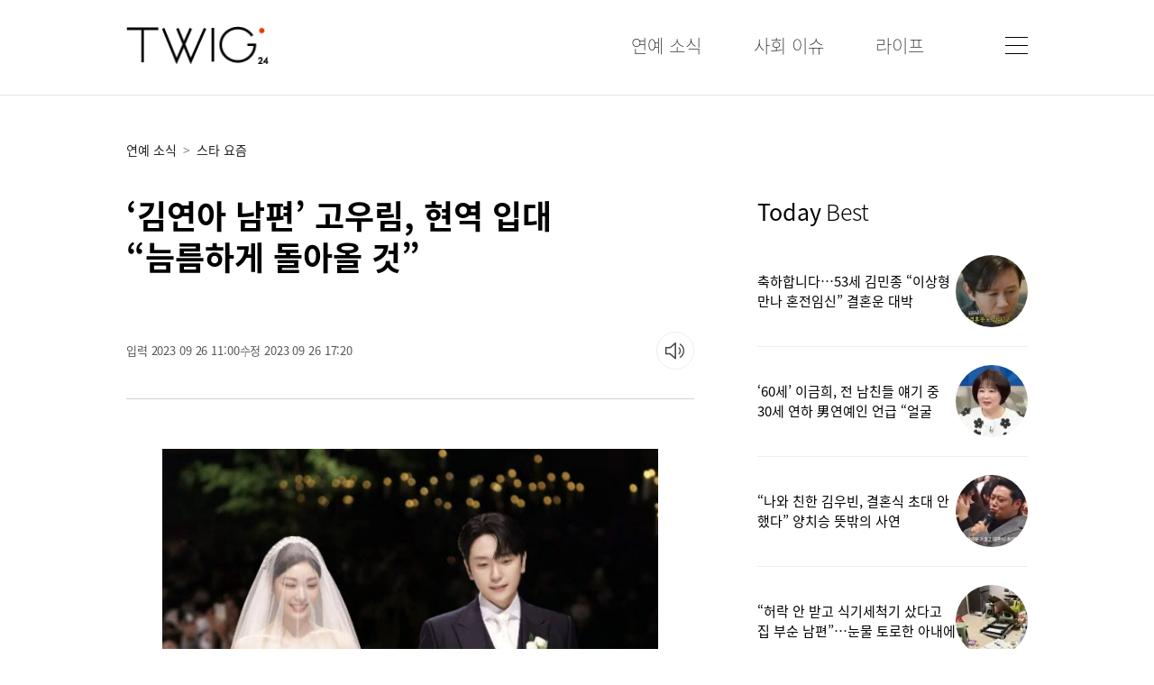

--- FILE ---
content_type: text/html
request_url: https://www.twig24.com/news/entertainments/celebrity/2023/09/26/20230926500069
body_size: 85487
content:
<!DOCTYPE html>
<html lang="ko" prefix="og: https://ogp.me/ns#">
<head>
  <meta charset="utf-8" />
  <meta http-equiv="X-UA-Compatible" content="IE=edge">
  <meta HTTP-EQUIV="Expires" CONTENT="-1">
  <meta name="referrer" content="unsafe-url">
  <meta name="viewport" content="width=device-width,initial-scale=1,maximum-scale=5,user-scalable=yes"/>

  <title>‘김연아 남편’ 고우림, 현역 입대 “늠름하게 돌아올 것”</title>
  <meta name="og:type" property="og:type" content="article"/>
  <meta name="og:title" property="og:title" content="‘김연아 남편’ 고우림, 현역 입대 “늠름하게 돌아올 것”"/>
  <meta name="twitter:title" content="‘김연아 남편’ 고우림, 현역 입대 “늠름하게 돌아올 것”"/>

  <meta name="theme-color" content="#ffffff"/>
  
  <link rel="preload" as="image" href="https://img.seoul.co.kr//img/upload/2023/09/26/SSC_20230926110038.jpg" />
  <meta name="og:image" property="og:image" content="https://img.seoul.co.kr//img/upload/2023/09/26/SSC_20230926110038.jpg"/>
  <meta name="og:smallimage" property="og:smallimage" content="https://img.seoul.co.kr//img/upload/2023/09/26/SSC_20230926110038_N1.jpg">  <!--taboola-->
  <meta name="twitter:image" property="twitter:image" content="https://www.seoul.co.kr//img/upload/2023/09/26/SSC_20230926110038.jpg"/>
  <meta name="twitter:card" content="summary_large_image" />  
  <meta name="robots" content="max-image-preview:large" />
  <meta property="twitter:image:src" content="https://img.seoul.co.kr//img/upload/2023/09/26/SSC_20230926110038.jpg"/>
  

  <meta name="og:url" property="og:url"   content="https://www.twig24.com/news/entertainments/celebrity/2023/09/26/20230926500069" />

  <link rel="canonical" href="https://www.twig24.com/news/entertainments/celebrity/2023/09/26/20230926500069" />

  <link rel="amphtml" href="https://www.twig24.com/amp/entertainments/celebrity/2023/09/26/20230926500069"/>

  <meta property="og:description" content="크로스오버 그룹 ‘포레스텔라’ 멤버 고우림이 오는 11월 20일 육군 현역으로 입대한다. 26일 소속사 비트인터렉티브는 “포레스텔라 고우림이 오는 11월 20일 육군 현역으로 입대한다”며 “육군 군악대로서 성실하게 국방의 의무를 수행할 예정”이라고 밝혔다. 전날 공식 팬카페를 통해 팬들에게 가장 먼저 입대 소식을 알린 고우림은 “11월 20일부로 기초군사훈련을 받고 국방부 군악대에서 복무하게 됐다”며 “멋지고 늠름하게 국방의 의무를 잘 마치고 "/>
  <meta name="description" content="크로스오버 그룹 ‘포레스텔라’ 멤버 고우림이 오는 11월 20일 육군 현역으로 입대한다. 26일 소속사 비트인터렉티브는 “포레스텔라 고우림이 오는 11월 20일 육군 현역으로 입대한다”며 “육군 군악대로서 성실하게 국방의 의무를 수행할 예정”이라고 밝혔다. 전날 공식 팬카페를 통해 팬들에게 가장 먼저 입대 소식을 알린 고우림은 “11월 20일부로 기초군사훈련을 받고 국방부 군악대에서 복무하게 됐다”며 “멋지고 늠름하게 국방의 의무를 잘 마치고 ">
  <meta name="twitter:description" content="크로스오버 그룹 ‘포레스텔라’ 멤버 고우림이 오는 11월 20일 육군 현역으로 입대한다. 26일 소속사 비트인터렉티브는 “포레스텔라 고우림이 오는 11월 20일 육군 현역으로 입대한다”며 “육군 군악대로서 성실하게 국방의 의무를 수행할 예정”이라고 밝혔다. 전날 공식 팬카페를 통해 팬들에게 가장 먼저 입대 소식을 알린 고우림은 “11월 20일부로 기초군사훈련을 받고 국방부 군악대에서 복무하게 됐다”며 “멋지고 늠름하게 국방의 의무를 잘 마치고 "/>

  
  <!--
  <meta property="twitter:site" content="@TWIG24"/>
  <meta property="twitter:creator" content="@TWIG24"/>
  -->  

  <meta name="fb:pages" property="fb:pages" content="264054780362220" />  
  <meta name="fb:app_id" property="fb:app_id" content="349779462971199" />
  <meta name="kakao:app_id" property="kakao:app_id" content="4283795867fb5070359e8bcd1aa07a2d" />

  <meta name="article:author" property="article:author" content="https://www.twig24.com" />
  <meta name="article:publisher" property="article:publisher" content="https://www.twig24.com" />
  <meta name="article:published_time" property="article:published_time" content="2023-09-26T11:00:39+09:00"/>

  <link rel="image_src" href="https://imgtwig24.seoul.co.kr/img/favicon-192.png">
  <link rel="apple-touch-icon-precomposed" href="https://imgtwig24.seoul.co.kr/img/favicon-152.png">
  <link rel="shortcut icon" href="https://imgtwig24.seoul.co.kr/img/favicon.ico" type="image/x-icon">

  <link rel="icon" href="https://imgtwig24.seoul.co.kr/img/favicon-16.png" sizes="16x16">
  <link rel="icon" href="https://imgtwig24.seoul.co.kr/img/favicon-32.png" sizes="32x32">
  <link rel="icon" href="https://imgtwig24.seoul.co.kr/img/favicon-57.png" sizes="57x57">
  <link rel="icon" href="https://imgtwig24.seoul.co.kr/img/favicon-72.png" sizes="72x72">
  <link rel="icon" href="https://imgtwig24.seoul.co.kr/img/favicon-96.png" sizes="96x96">
  <link rel="icon" href="https://imgtwig24.seoul.co.kr/img/favicon-120.png" sizes="120x120">
  <link rel="icon" href="https://imgtwig24.seoul.co.kr/img/favicon-144.png" sizes="144x144">
  <link rel="icon" href="https://imgtwig24.seoul.co.kr/img/favicon-152.png" sizes="152x152">
  <link rel="icon" href="https://imgtwig24.seoul.co.kr/img/favicon-192.png" sizes="192x192">

  <meta name="msapplication-TileColor" content="#FFFFFF">
  <meta name="msapplication-TileImage" content="https://imgtwig24.seoul.co.kr/img/favicon-144.png">

  <meta name="naver-site-verification" content="a3a5e8a8e033fca7c02ebc4d9fd17036d11daf1f" />

  <meta property="ssc:create_time" name="ssc:create_time" content="2023 09 26 11:00"/>
  <meta property="ssc:cmsid" name="ssc:cmsid" content="AKR1202309261051459342"/>
  <meta property="ssc:paper_date" name="ssc:paper_date" content="2023-09-26"/>  

  <script type="text/javascript" src="https://imgtwig24.seoul.co.kr/script/jquery.3.2.0.min.js"></script>
  <!--<script type="text/javascript" src="https://imgtwig24.seoul.co.kr/script/jquery.1.9.1.min.js"></script>-->

  <link rel="stylesheet" type="text/css" href="https://imgtwig24.seoul.co.kr/css/twig.css?v=20260121012111" media=all >
  <script type="text/javascript" src="https://imgtwig24.seoul.co.kr/script/twig.js?v=001"></script>

  

  <script src="https://t1.kakaocdn.net/kakao_js_sdk/v1/kakao.min.js"></script>

  <!--taboola newsroom web push-->
  <script src="https://cdn.taboola.com/webpush/publishers/1633561/taboola-push-sdk.js"></script>


  <script type="application/ld+json">
  {"@context":"https://schema.org","@graph":[{"@type":"NewsMediaOrganization","@id":"https://www.twig24.com","name":"트윅","url":"https://www.twig24.com","email":"webmaster@twig24.com","address":{"@type":"PostalAddress","streetAddress":"124, Sejong-daero","addressLocality":"Jung-gu","addressRegion":"Seoul","postalCode":"04520","addressCountry":"KR"},"logo":{"@type":"ImageObject","@id":"https://imgtwig24.seoul.co.kr/img//twig_logo.png","url":"https://imgtwig24.seoul.co.kr/img//twig_logo.png","contentUrl":"https://www.twig24.com//img/twig_logo.png","caption":"트윅","inLanguage":"ko-KR","width":"162","height":"44"},"contactPoint":{"@type":"ContactPoint","telephone":"+82-02-2000-9000","email":"webmaster@twig24.com","contactType":"customer service"},"location":{"@id":"https://www.twig24.com/company/companyView.php"}},{"@type":"WebSite","@id":"https://www.twig24.com","name":"트윅","alternateName":"트윅","url":"https://www.twig24.com","publisher":{"@type":"Organization","@id":"www.twig24.com","name":"트윅","logo":{"@id":"https://imgtwig24.seoul.co.kr/img//twig_logo.png"}},"inLanguage":"ko-KR"},{"@type":"ImageObject","@id":"https://www.seoul.co.kr//img/upload/2023/09/26/SSC_20230926110038.jpg","url":"https://www.seoul.co.kr//img/upload/2023/09/26/SSC_20230926110038.jpg","width":580,"height":510,"inLanguage":"ko-KR"},{"@type":"BreadcrumbList","itemListElement":[{"@type":"ListItem","position":1,"name":"Home","item":"https://www.twig24.com"},{"@type":"ListItem","position":2,"name":"entertainments","item":"https://www.twig24.com/news/newsList.php?section=entertainments"},{"@type":"ListItem","position":3,"name":"‘김연아 남편’ 고우림, 현역 입대 “늠름하게 돌아올 것”","item":"https://www.twig24.com/news/entertainments/celebrity/2023/09/26/20230926500069"}]},{"@type":"NewsArticle","@id":"https://www.twig24.com/news/entertainments/celebrity/2023/09/26/20230926500069","mainEntityOfPage":{"@id":"https://www.twig24.com/news/entertainments/celebrity/2023/09/26/20230926500069"},"headline":"‘김연아 남편’ 고우림, 현역 입대 “늠름하게 돌아올 것”","datePublished":"2023-09-26T11:00:00+09:00","dateModified":"2023-09-26T17:20:00+09:00","description":" 크로스오버 그룹 ‘포레스텔라’ 멤버 고우림이 오는 11월 20일 육군 현역으로 입대한다. 26일 소속사 비트인터렉티브는 “포레스텔라 고우림이 오는 11월 20일 육군 현역으로 입대한다”며 “육군 군악대로서 성실하게 국방의 의무를 수행할 예정”이라고 밝혔다. 전날 공식 팬카페를 통해 팬들에게 가장 먼저 입대 소식을 알린 고우림은 “11월 20일부로 기초군사훈련을 받고 국방부 군악대에서 복무하게 됐다”며 “멋지고 늠름하게 국방의 의무를 잘 마치고 돌아올 것”이라고 입대 소감을 밝혔다. 고우림은 오디션 프로그램에 출연해 그룹 포레스텔라로 우승을 차지하며 주목받았고, 지난해 10월 ‘피겨여왕’ 김연아와 3년간 교제 끝에 결혼했다.","articleSection":"entertainments","author":{"@type":"Person","@id":"2008031","name":"최재헌","url":"https://www.twig24.com//news/reporter.php?writerId="},"publisher":{"@id":"www.twig24.com"},"copyrightYear":"2023","image":{"@type":"ImageObject","@id":"https://www.seoul.co.kr//img/upload/2023/09/26/SSC_20230926110038.jpg","url":"https://www.seoul.co.kr//img/upload/2023/09/26/SSC_20230926110038.jpg"},"thumbnailUrl":"https://img.seoul.co.kr//img/upload/2023/09/26/SSC_20230926110038_O2.jpg","speakable":{"@type":"SpeakableSpecification","cssSelector":["article h1","article .article_body"]},"isAccessibleForFree":"True","inLanguage":"ko-KR"},{"@type":"Person","@id":"2008031","url":"https://www.twig24.com/news/reporter.php?writerId=2008031","name":"최재헌","jobTitle":"기자","worksFor":{"@id":"https://www.twig24.com"}}]}
  </script>

  <link href="https://www.twig24.com/xml/rss/google_flash_twig.xml" rel="alternate" type="application/rss+xml" title="www.twig24.com [RSS Flash Articles]" />
  <link rel="hub" href="https://pubsubhubbub.appspot.com/" />

  <link rel='alternate' type='application/rss+xml' href='https://www.twig24.com/xml/rss/google_twig_entertainments.xml' />
  

<!--tttttttt-->

<!--googleAD-->
<script async src="https://securepubads.g.doubleclick.net/tag/js/gpt.js"></script>
<script>
    /*
    function randomInt(min, max) {
        return Math.floor( Math.random() * (max + 1 - min) ) + min;
    }

    var testABInt=randomInt(0,1);
    var slotNameAB=['/62532913,88102618/s_twig24_320x50_overlay-50_31468','/62532913,88102618/s_twig24_320x100_overlay-100_31468'];
    var slotIdAB=['/div-gpt-ad-1700023721883-0','div-gpt-ad-1700023743210-0'];
    var slotSizeAB=[[320, 50],[320, 100]];
    */

    window.googletag = window.googletag || {cmd: []};
    googletag.cmd.push(function() {
    
    //main middle
    //googletag.defineSlot('/88102618/twig_main_cen_300250', [[300, 250], 'fluid'], 'div-gpt-ad-1689556443318-0').addService(googletag.pubads());
    googletag.defineSlot('/23287716654/twig24_main_cen_300250', [[480, 320], [580, 400], [300, 250], [300, 300], 'fluid', [320, 480], [250, 250], [250, 360], [336, 280]], 'div-gpt-ad-1748827651038-0').addService(googletag.pubads());

    //list middle
    //googletag.defineSlot('/88102618/twig_list_cen_300250', [[300, 250], 'fluid'], 'div-gpt-ad-1689556508661-0').addService(googletag.pubads());
    googletag.defineSlot('/23287716654/twig24_list_cen_300250', [[300, 300], [480, 320], [336, 280], [250, 250], [250, 360], 'fluid', [300, 250], [320, 480], [580, 400]], 'div-gpt-ad-1748828018852-0').addService(googletag.pubads());

    //view inner
    //googletag.defineSlot('/88102618/twig_news_cen1_300250', ['fluid', [300, 250]], 'div-gpt-ad-1689556554149-0').addService(googletag.pubads());
    googletag.defineSlot('/23287716654/twig24_news_cen1_300250', [[250, 250], [250, 360], 'fluid', [336, 280], [320, 480], [580, 400], [300, 250], [480, 320], [300, 300]], 'div-gpt-ad-1748828269995-0').addService(googletag.pubads());

    //googletag.defineSlot('/88102618/twig_news_cen22_300250', [[300, 300], [240, 400], [300, 250], [250, 250], [336, 280], [250, 360], [320, 480], [480, 320]], 'div-gpt-ad-1722411933510-0').addService(googletag.pubads());
    //googletag.defineSlot('/88102618/twig_news_cen2_300250', ['fluid'], 'div-gpt-ad-1688003637030-0').addService(googletag.pubads());
    //googletag.defineSlot('/88102618/twig_news_cen2_300250', [[300, 250], 'fluid'], 'div-gpt-ad-1689556601340-0').addService(googletag.pubads());
    googletag.defineSlot('/23287716654/twig24_news_cen2_300250', ['fluid', [320, 480], [580, 400], [336, 280], [250, 250], [300, 250], [300, 300], [250, 360], [480, 320]], 'div-gpt-ad-1748828423065-0').addService(googletag.pubads());

    //googletag.defineSlot('/88102618/twig_news_cen3_300250', [[300, 250], 'fluid'], 'div-gpt-ad-1689556656098-0').addService(googletag.pubads());
    googletag.defineSlot('/23287716654/twig24_news_cen3_300250', [[580, 400], [300, 250], [320, 480], 'fluid', [250, 250], [250, 360], [300, 300], [480, 320]], 'div-gpt-ad-1748828565113-0').addService(googletag.pubads());

    //googletag.defineSlot('/88102618/twig_news_cen4_300250', [[300, 250], 'fluid'], 'div-gpt-ad-1689556698819-0').addService(googletag.pubads());
    //googletag.defineSlot('/88102618/twig_news_cen4_300250', [[250, 360], [320, 480], 'fluid', [480, 320], [580, 400], [300, 300], [250, 250], [300, 250], [336, 280]], 'div-gpt-ad-1727659892566-0').addService(googletag.pubads()); //20240930
    googletag.defineSlot('/23287716654/twig24_news_cen4_300250', ['fluid', [320, 480], [580, 400], [336, 280], [250, 250], [300, 250], [300, 300], [250, 360], [480, 320]], 'div-gpt-ad-1748829000208-0').addService(googletag.pubads());

    //view bottom
    //googletag.defineSlot('/88102618/twig_news_bot1_300250', [[300, 250], 'fluid'], 'div-gpt-ad-1689556757352-0').addService(googletag.pubads());
    googletag.defineSlot('/23287716654/twig24_news_bot1', [[250, 250], [336, 280], [250, 360], [300, 300], [300, 250], [320, 480], [580, 400], [480, 320], 'fluid'], 'div-gpt-ad-1748829999055-0').addService(googletag.pubads());

    //googletag.defineSlot('/88102618/twig_news_bot2_300250', ['fluid', [300, 250]], 'div-gpt-ad-1689556806570-0').addService(googletag.pubads());
    googletag.defineSlot('/23287716654/twig24_news_bot2', [[300, 250], [480, 320], [580, 400], [300, 300], [250, 250], [250, 360], [336, 280], [320, 480], 'fluid'], 'div-gpt-ad-1748830274979-0').addService(googletag.pubads());

    //googletag.defineSlot('/88102618/twig_news_fluid', [[250, 250], 'fluid', [300, 250]], 'div-gpt-ad-1709101647011-0').addService(googletag.pubads());
    googletag.defineSlot('/23287716654/twig24_news_fluid', [[250, 250], [300, 250], 'fluid'], 'div-gpt-ad-1748829675398-0').addService(googletag.pubads());

    googletag.pubads().enableSingleRequest();
    googletag.enableServices();
});
</script>


<!--tttttttt-->

<!--googleAD-->
<script async src="https://securepubads.g.doubleclick.net/tag/js/gpt.js"></script>
<!-- BID STRAPスクリプトの読み込み -->
<script async src="https://fam.adingo.jp/bid-strap/twig24/pb.js"></script>
<script>
  var bsttag = window.bsttag || {cmd: []};
  bsttag.failSafeTimeout = 3000; //header bidding全体のタイムアウト
  bsttag.launchAuction = function (slots) {
    var hbm = {};
    bsttag.cmd.push(function(cmd) {
      hbm = cmd.requestBids({adUnits: slots});
    });

    setTimeout(function () {
      if (hbm.isRequestSent) {
        return;
      }
      hbm.isRequestSent = true;
      googletag.cmd.push(function() {
        googletag.pubads().refresh(slots);
      });
    }, bsttag.failSafeTimeout);
  };

  function randomInt(min, max) {
    return Math.floor( Math.random() * (max + 1 - min) ) + min;
  }

  googletag.cmd.push(function() {    
    //googletag.defineSlot(slotNameAB[testABInt], slotSizeAB[testABInt], slotIdAB[testABInt]).setCollapseEmptyDiv(true, true).addService(googletag.pubads());
    googletag.defineSlot('/62532913,88102618/s_twig24_320x100_overlay-100_31468', [320, 100], 'div-gpt-ad-1700023743210-0').setCollapseEmptyDiv(true, true).addService(googletag.pubads());
    
    googletag.pubads().setTargeting("fluct_ad_group", String(randomInt(1, 10)));
    googletag.pubads().enableSingleRequest();
    googletag.pubads().disableInitialLoad();
    googletag.enableServices();

    bsttag.launchAuction();
  });
</script>

<script type="text/javascript">
  window._taboola = window._taboola || [];
  _taboola.push({article:'auto'});
  !function (e, f, u, i) {
    if (!document.getElementById(i)){
      e.async = 1;
      e.src = u;
      e.id = i;
      f.parentNode.insertBefore(e, f);
    }
  }(document.createElement('script'),
  document.getElementsByTagName('script')[0],
  '//cdn.taboola.com/libtrc/twig-twig-responsive/loader.js',
  'tb_loader_script');
  if(window.performance && typeof window.performance.mark == 'function')
    {window.performance.mark('tbl_ic');}
</script>

<script async src="https://d1s87id6169zda.cloudfront.net/js/twig_news_admaru.js"></script>

<!--MS Bing Clarity
<script type="text/javascript">
    (function(c,l,a,r,i,t,y){
        c[a]=c[a]||function(){(c[a].q=c[a].q||[]).push(arguments)};
        t=l.createElement(r);t.async=1;t.src="https://www.clarity.ms/tag/"+i;
        y=l.getElementsByTagName(r)[0];y.parentNode.insertBefore(t,y);
    })(window, document, "clarity", "script", "i41r2srqrm");
</script>
-->

</head>

<body class="twg_body">

<div class="twg_wrap">
<div class="header_wrap">
    <div class="header_Inner">
	  <div id="" class="header_Inner_left">
	    <div class="logo_div"><a href="/" title="트윅 홈"><img class="logo_image" src="https://imgtwig24.seoul.co.kr/img/twig_logo.png" alt="logo" title="logo"/></a></div>		
	  </div>
	  <div id="" class="header_Inner_right">
	    <nav class="menu_div">
		  <ul>
		    <li><div><a href="/news/newsList.php?section=entertainments" title="연예소식"><span class="nav_top_menu">연예 소식</span></a></div></li>
			<li><div><a href="/news/newsList.php?section=world" title="사회이슈"><span class="nav_top_menu">사회 이슈</span></a></div></li>
			<li><div><a href="/news/newsList.php?section=lifestyle" title="라이프"><span class="nav_top_menu">라이프</span></a></div></li>
		  </ul>
	    </nav>
	    <div class="menuBtn_div"><a href="javascript:showAllMenu();" title="메뉴 열기"><img src="https://imgtwig24.seoul.co.kr/img/menu_btn4.webp" alt="메뉴 버튼" title="메뉴 버튼"/></a></div>		<!--webp 20250610-->
	  </div>
	  
	</div>
  </div>

  <div class="fixed_header_wrap">
    <div class="header_Inner">
	  <div id="" class="header_Inner_right">
	    <nav class="menu_div">
		  <ul>
		    <li><div><a href="/news/newsList.php?section=entertainments" title="연예소식"><span class="nav_top_menu">연예 소식</span></a></div></li>
			<li><div><a href="/news/newsList.php?section=world" title="사회이슈"><span class="nav_top_menu">사회 이슈</span></a></div></li>
			<li><div><a href="/news/newsList.php?section=lifestyle" title="라이프"><span class="nav_top_menu">라이프</span></a></div></li>
		  </ul>
	    </nav>
	    <div class="menuBtn_div"><a href="javascript:showAllMenu();" title="모든 메뉴"><img class="menu_btn_image" src="https://imgtwig24.seoul.co.kr/img/menu_btn.webp" alt="메뉴 버튼" title="메뉴 버튼"/></a></div>		<!--webp 20250610-->
	  </div>	  
	</div>
	<div id="" class="progressWrap"><div id="" class="progressBar"></div></div>
  </div>

  <script>   
   $(window).scroll(function(){
	   if($(".articleView").length>0){
		   /*var sHeight=$(document).height();*/
		   var sHeight=$(".articleView").offset().top+$(".articleView").height();
		   var docHeight=sHeight-$(window).height();
		   var progressWidth=($(window).scrollTop()*100)/docHeight;
		   progressWidth=progressWidth>100?100:progressWidth;
		   $('.progressBar').css({'width':progressWidth + '%'});	
		   if($(window).scrollTop()>120){
			   $(".fixed_header_wrap").slideDown("fast");
		   }else{
			   $(".fixed_header_wrap").slideUp("fast");		
		   }
	    }
   });
  </script>

  <div id="" class="all_menu_div">
  <div id="" class="all_menu_div_inner">
    <div id="" class="all_menu_close_div">
	    <a href="javascript:closeAllMenu();" title="메뉴 닫기"><img class="all_menu_close_image" src="https://imgtwig24.seoul.co.kr/img/close.webp" alt="닫기 버튼" title="닫기 버튼"/></a>	<!--webp 20250610-->
	</div>
    <div id="" class="all_menu_logo_div">
	    <a href="/" title="트윅 홈"><img class="all_menu_logo_image" src="https://imgtwig24.seoul.co.kr/img/twig_logo_white.png" alt="logo" title="logo"/></a>
	</div>
    <nav class="all_menu_nav">	
	  <ul>
	    <li class="nav_li_1depth">
		  <a href="/news/newsList.php?section=entertainments" title="연예소식 뉴스"><span class="nav_menu_1depth">연예 소식</span></a>
		  <ul>
		    <li class="nav_li_2depth"><a href="/news/newsList.php?section=broadcasting" title="방송 뉴스"><span class="nav_menu_2depth">방송</span></a></li>
			<li class="nav_li_2depth"><a href="/news/newsList.php?section=celebrity" title="스타요즘 뉴스"><span class="nav_menu_2depth">스타요즘</span></a></li>
		  </ul>
		</li>
		<li class="nav_li_1depth"><a href="/news/newsList.php?section=world" title="사회이슈 뉴스"><span class="nav_menu_1depth">사회 이슈</span></a>
		  <ul>
		    <li class="nav_li_2depth"><a href="/news/newsList.php?section=event" title="사건 사고 뉴스"><span class="nav_menu_2depth">사건 사고</span></a></li>
			<li class="nav_li_2depth"><a href="/news/newsList.php?section=global-topic" title="해외토픽"><span class="nav_menu_2depth">해외토픽</span></a></li>
			<li class="nav_li_2depth"><a href="/news/newsList.php?section=crime-law" title="죄와 법"><span class="nav_menu_2depth">죄와 법</span></a></li>			
		  </ul>
		</li>
		<li class="nav_li_1depth"><a href="/news/newsList.php?section=lifestyle" title="라이프 뉴스"><span class="nav_menu_1depth">라이프</span></a>
		  <ul>
		    <li class="nav_li_2depth"><a href="/news/newsList.php?section=healthcare" title="건강 뉴스"><span class="nav_menu_2depth">건강</span></a></li>
			<li class="nav_li_2depth"><a href="/news/newsList.php?section=trip" title="여행 뉴스"><span class="nav_menu_2depth">여행</span></a></li>
			<li class="nav_li_2depth"><a href="/news/newsList.php?section=athletic" title="스포츠 뉴스"><span class="nav_menu_2depth">스포츠</span></a></li>
		  </ul>
		</li>
	  </ul>
	</nav>
  </div>
  </div>

  <script>
	function showAllMenu(){
		$(".all_menu_div").slideDown("fast");
	}

	function closeAllMenu(){
		$(".all_menu_div").slideUp("fast");
	}
  </script>

<style>
.subTitle_s0, .subTitle_s2 { margin-bottom: 40px; }
</style>


<script type="text/javascript" src="/script/clipboard.js-master/dist/clipboard.min.js"></script>
  <div class="contents_wrap contents_wrap_articleView">
    <div class="contents_inner">
	  <div id="" class="articleView_line"></div>
	  <div id="" class="articleView_wrapper">

	    <div id="" class="left_side_div">
	      <article id="articleWrap" class="articleView">
		    <div id="" class="articleView_nav_div">
			  <nav class="articleView_nav">
			    <ul>
				  <li><a href="/news/newsList.php?section=entertainments" title="연예 소식"><span class="nav_list_menu">연예 소식</span></a></li>
<li><span class="list_nav_arrow">></span><a href="/news/newsList.php?section=celebrity" title="스타 요즘"><span class="nav_list_menu">스타 요즘</span></a></li>			    </ul>
			  </nav>	
		    </div>
		    <div class="article_title_div">
		      <h1 class="article_title">‘김연아 남편’ 고우림, 현역 입대 “늠름하게 돌아올 것”</h1>
		    </div>

			

			<div class="viewHeaderBottom">
				<div class="articleInfoWrap">
					<div>
						<div class="publishTimeDiv">
							<span class="">입력 2023 09 26 11:00</span>
							<span class="">수정 2023 09 26 17:20</span>
						</div>
					</div>
				</div>				

				<div class="soundNews-button-wrap resetTTS">
					<input type="hidden" id="tts_file" value="">
					<div class="loadingIcon"></div>
					<div class="viewTool-soundNews hideText">
						<div class="soundNewsButton hideText" id="playTTSBtn" title="기사 읽어주기">기사 소리로 듣기</div>
						<div class="soundWave">
						</div>
						<div class="newsReplay hideText" id="replayTTSBtn" title="처음부터 다시듣기">다시듣기</div>
					</div>
				</div>				
			</div>
			
<script>
var audio;
var playStatus="reset";
var articleId="20230926500069";

 $("#playTTSBtn").click(function () {
	 if(playStatus=="reset"){
		 loadTTSFile();						 						
	 }else{
		 playTTS();						
	 }
 });

 $("#replayTTSBtn").click(function () {
	 playStatus="replay";						 
	 playTTS();						
	 
 });

 function ttsButtonStatus(status){
	 playStatus=status;
	 $('.soundNews-button-wrap').removeClass('loadingTTS playTTS pauseTTS resetTTS');
	 $('.soundNews-button-wrap').addClass(status+'TTS');

	 var sbTitle;
	 if(playStatus=="loading"){
		 sbTitle="음성을 생성중입니다.";
	 }else if(playStatus=="play"){
		 sbTitle="일시정지";						 
	 }else if(playStatus=="pause"){
		 sbTitle="이어서 듣기";						 
	 }else{ //default reset
		 sbTitle="기사 읽어주기";						 
	 }
	 $(".soundNewsButton").attr("title",sbTitle);
 }

function playTTS(){
	var ttsUrl=$('#tts_file').val();

	if(!audio){
		audio = new Audio(ttsUrl);
		audio.addEventListener('ended',function(){							
			ttsButtonStatus("reset");
		});
	}

	if(playStatus=="replay"){
		audio.currentTime=0;
		audio.play();
		ttsButtonStatus("play");						

	}else if(playStatus=="play"){
		audio.pause();						
		ttsButtonStatus("pause");						
	}else{
		audio.play();
		ttsButtonStatus("play");
	}
}

function loadTTSFile(){
	ttsButtonStatus("loading");

	if($("#tts_file").val()=="" || $("#tts_file").val()=="undefined"){
		
		$.ajax({
		  type: "GET",
		  url: "/news/getTTSAjax.php?articleId="+articleId,
		  dataType: "jsonp",
		  success:function(result){
			var tmpFile=result.content;
			$("#tts_file").val(tmpFile);
			//alert(tmpFile + " 로딩완료");
			playTTS();
		  },
		  timeout: 1000*120,
		  error:function(){						
			alert("데이터 수신에 실패 하였습니다.");			
		  }
		});	
		
	}else{
		playTTS();
	}					
						
}

</script>
			

			
			
			<div id="" class="article_body">

			  <div id="" class="article_image_wrapper">
				<figure class="article_image_figure">

			      <img class="article_image" src="https://img.seoul.co.kr//img/upload/2023/09/26/SSC_20230926110038.jpg" alt="‘피겨여왕’ 김연아가 성악가 고우림과 결혼식 사진을 공개하며 팬들에게 감사 인사를 전했다. 김연아는 23일 자신의 소셜미디어(SNS)를 통해 “좋은 사람을 만나 미래를 약속하게 돼 어제 많은 분의 축복 속에서 예쁘게 결혼식을 올렸습니다”라며 “축하해주신 모든 분께 진심으로 감사드립니다”라고 밝혔다. 2022.10.23 김연아 SNS 캡처" title="‘피겨여왕’ 김연아가 성악가 고우림과 결혼식 사진을 공개하며 팬들에게 감사 인사를 전했다. 김연아는 23일 자신의 소셜미디어(SNS)를 통해 “좋은 사람을 만나 미래를 약속하게 돼 어제 많은 분의 축복 속에서 예쁘게 결혼식을 올렸습니다”라며 “축하해주신 모든 분께 진심으로 감사드립니다”라고 밝혔다. 2022.10.23 김연아 SNS 캡처"  fetchpriority="high" decoding="async" width='580' height='510' 
				   srcset="https://img.seoul.co.kr//img/upload/2023/09/26/SSC_20230926110038_V.jpg 660w, https://img.seoul.co.kr//img/upload/2023/09/26/SSC_20230926110038_O2.jpg 1200w,  https://img.seoul.co.kr//img/upload/2023/09/26/SSC_20230926110038.jpg 3x" sizes="(max-width: 660px) 660px, 1200px"  />

 <figcaption class="article_image_figcaption">‘피겨여왕’ 김연아가 성악가 고우림과 결혼식 사진을 공개하며 팬들에게 감사 인사를 전했다. 김연아는 23일 자신의 소셜미디어(SNS)를 통해 “좋은 사람을 만나 미래를 약속하게 돼 어제 많은 분의 축복 속에서 예쁘게 결혼식을 올렸습니다”라며 “축하해주신 모든 분께 진심으로 감사드립니다”라고 밝혔다. 2022.10.23 김연아 SNS 캡처</figcaption>			    </figure>
			  </div>크로스오버 그룹 ‘포레스텔라’ 멤버 고우림이 오는 11월 20일 육군 현역으로 입대한다.<br><br>26일 소속사 비트인터렉티브는 “포레스텔라 고우림이 오는 11월 20일 육군 현역으로 입대한다”며 “육군 군악대로서 성실하게 국방의 의무를 수행할 예정”이라고 밝혔다.<br><div class="articleInnerAdWrap" style="width:100%;text-align:center;margin-top:20px;">
    <!--
  <div id='div-gpt-ad-1689556554149-0' style='min-width: 300px; min-height: 250px;'>
    <script>
    googletag.cmd.push(function() { googletag.display('div-gpt-ad-1689556554149-0'); });
    </script>
  </div>
    -->
    <!-- /23287716654/twig24_news_cen1_300250 -->
    <div id='div-gpt-ad-1748828269995-0' style='min-width: 250px; min-height: 250px;'>
    <script>
        googletag.cmd.push(function() { googletag.display('div-gpt-ad-1748828269995-0'); });
    </script>
    </div>
</div>
<br>전날 공식 팬카페를 통해 팬들에게 가장 먼저 입대 소식을 알린 고우림은 “11월 20일부로 기초군사훈련을 받고 국방부 군악대에서 복무하게 됐다”며 “멋지고 늠름하게 국방의 의무를 잘 마치고 돌아올 것”이라고 입대 소감을 밝혔다.<br><br>고우림은 오디션 프로그램에 출연해 그룹 포레스텔라로 우승을 차지하며 주목받았고, 지난해 10월 ‘피겨여왕’ 김연아와 3년간 교제 끝에 결혼했다.<br><br>뉴스24
			  
			</div><!--article_body-->


<script>
  clipboard= new ClipboardJS('.btn');
  clipboard.on('success', function(e) {
	  //alert(e.text);
	  showClipboardTooltip(this,'링크가 복사되었습니다.')    
    e.clearSelection();
  });

  function showClipboardTooltip(obj,msg){
	  $("#clipboardTooltip").text(msg);
	  $("#clipboardTooltip").fadeIn(300).delay(2000).fadeOut(1000);	  
  }


	$(window).on("resize load", function(event){
	  var movieWidth=$(".article_body").width();
	  var movieHeight=(movieWidth*9)/16;
	  $(".moviesDiv").css({"width":"100%","height":movieHeight+"px"});
	});

</script>


			<div class="sns_share_div" >
			  <ul>
			    <li><a href="javascript:shareSNS('kakao');" title="카카오 공유하기"><img class="" alt="카카오 공유하기" title="카카오 공유하기" src="https://imgtwig24.seoul.co.kr/img//S_kakao.png"/></a></li>
				<li><a href="javascript:shareSNS('facebook');" title="페이스북 공유하기"><img class="" alt="페이스북 공유하기" title="페이스북 공유하기" src="https://imgtwig24.seoul.co.kr/img//S_face.png" /></a></li>
				<li><a href="javascript:shareSNS('twitter');" title="트위터 공유하기"><img class="" alt="트위터 공유하기" title="트위터 공유하기" src="https://imgtwig24.seoul.co.kr/img//S_x.png" /></a></li>
				<li><a href="javascript:shareSNS('naverblog');" title="네이버블로그 공유하기"><img class="" alt="네이버블로그 공유하기" title="네이버블로그 공유하기" src="https://imgtwig24.seoul.co.kr/img//S_naver.png" /></a></li>
				<li><a href="javascript:shareSNS('naverband');" title="네이버밴드 공유하기"><img class="" alt="네이버밴드 공유하기" title="네이버밴드 공유하기" src="https://imgtwig24.seoul.co.kr/img//S_band.png" /></a></li>
				<li style="position:relative;"><input type='image' class="btn" data-clipboard-text="https://www.twig24.com/news/entertainments/celebrity/2023/09/26/20230926500069" alt="링크 복사하기" title="링크 복사하기" src="https://imgtwig24.seoul.co.kr/img//S_link.png" /><div id="clipboardTooltip" class="clipboardTooltip">		
			  </div></li>				
			  </ul>
			  

			</div>

			<style>
			.clipboardTooltip{position:absolute;top:0;right:0px;min-width:170px;background-color:#000000;color:#ffffff;font-weight:300px;font-size:15px;padding:5px;border-radius:5px;display:none;}
				
			</style>

<script>
const useLazyLoading = () => {
  const imgs = document.querySelectorAll('.lazy');

  const observerCallback = (entries, observer) => {
    entries.forEach(({ isIntersecting, intersectionRatio, target }) => {
      if (isIntersecting && intersectionRatio > 0) {
        target.src = target.dataset.src;
        target.classList.remove("lazy");
        observer.unobserve(target);
      }
    });
  };

  const io = new IntersectionObserver(observerCallback);
  imgs.forEach((img) => io.observe(img));
};

useLazyLoading();
</script>
			
			<div class="article_copyright_div">
			  <span>ⓒ 트윅, 무단 전재 및 재배포 금지</span>
			</div>


			<!-- AI퀴즈 결과페이지 광고 -->
			



		  </article>
		  <div class="viewBottomAdWrap" style="width:100%;text-align:center;margin-top:20px;">
    <!--
  <div id='div-gpt-ad-1689556757352-0' style='min-width: 300px; min-height: 250px;'>
    <script>
    googletag.cmd.push(function() { googletag.display('div-gpt-ad-1689556757352-0'); });
    </script>
  </div>
    -->
    <!-- /23287716654/twig24_news_bot1 -->
    <div id='div-gpt-ad-1748829999055-0' style='min-width: 250px; min-height: 250px;'>
    <script>
    googletag.cmd.push(function() { googletag.display('div-gpt-ad-1748829999055-0'); });
    </script>
    </div>
</div>

		  
<!-- 댓글 영역 :: start -->
<div class="viewBottomAdWrap" id="new_iframeLivere" style="width:100%;text-align:center;margin-top:50px;">

   <div id="lv-container" data-id="seoulnews" data-uid="MTk2Ny82MDU5Ni8zNzA2Nw==" style="position:relative;">

	<script type="text/javascript">

	var pageUrl="www.twig24.com//news/entertainments/celebrity/2023/09/26/20230926500069";

	window.livereOptions = {
		refer:pageUrl,
		site:'https://'+pageUrl
	};

	(function(d, s) {
		var j, e = d.getElementsByTagName(s)[0];
		if (typeof LivereTower === 'function') { return; }
		j = d.createElement(s);
		j.src = 'https://cdn-city.livere.com/js/embed.dist.js';
		j.async = true;
		e.parentNode.insertBefore(j, e);		   
	})(document, 'script');

	</script>   

   </div>
</div>
<!-- //댓글 영역 :: end -->


		</div><!--left_side_div-->

		<div id="" class="right_side_div">
		  <div id="" class="module_article_wrap module_article_today_best">
		  <div class="sectionTitle best">
		    <span class="f400">Today</span><span class="">Best</span>
		  </div>
		  <div id="" class="module_article_list r_circle">
		    <ol>	
			  <li>
			    <a href="/news/entertainments/broadcasting/2026/01/20/20260120500064" title="축하합니다…53세 김민종 “이상형 만나 혼전임신” 결혼운 대박">
			    <div class="module_article_div">
				  <div class="module_article_title_div"><h2 class="module_article_title lineclamp2">축하합니다…53세 김민종 “이상형 만나 혼전임신” 결혼운 대박</h2></div>
				  <div class="module_article_image_wrap circle_rds"><img class="module_article_image" alt="thumbnail - 축하합니다…53세 김민종 “이상형 만나 혼전임신” 결혼운 대박" title="thumbnail - 축하합니다…53세 김민종 “이상형 만나 혼전임신” 결혼운 대박" src="https://img.seoul.co.kr/img/upload/2026/01/20/SSC_20260120103806_N.jpg.webp" loading="lazy"/></div>
			    </div>
				</a>
			  </li>
			  <li>
			    <a href="/news/entertainments/broadcasting/2026/01/20/20260120500061" title="‘60세’ 이금희, 전 남친들 얘기 중 30세 연하 男연예인 언급 “얼굴 본다”">
			    <div class="module_article_div">
				  <div class="module_article_title_div"><h2 class="module_article_title lineclamp2">‘60세’ 이금희, 전 남친들 얘기 중 30세 연하 男연예인 언급 “얼굴 본다”</h2></div>
				  <div class="module_article_image_wrap circle_rds"><img class="module_article_image" alt="thumbnail - ‘60세’ 이금희, 전 남친들 얘기 중 30세 연하 男연예인 언급 “얼굴 본다”" title="thumbnail - ‘60세’ 이금희, 전 남친들 얘기 중 30세 연하 男연예인 언급 “얼굴 본다”" src="https://img.seoul.co.kr/img/upload/2026/01/20/SSC_20260120103033_N.jpg.webp" loading="lazy"/></div>
			    </div>
				</a>
			  </li>
			  <li>
			    <a href="/news/entertainments/celebrity/2026/01/20/20260120500119" title="“나와 친한 김우빈, 결혼식 초대 안 했다” 양치승 뜻밖의 사연">
			    <div class="module_article_div">
				  <div class="module_article_title_div"><h2 class="module_article_title lineclamp2">“나와 친한 김우빈, 결혼식 초대 안 했다” 양치승 뜻밖의 사연</h2></div>
				  <div class="module_article_image_wrap circle_rds"><img class="module_article_image" alt="thumbnail - “나와 친한 김우빈, 결혼식 초대 안 했다” 양치승 뜻밖의 사연" title="thumbnail - “나와 친한 김우빈, 결혼식 초대 안 했다” 양치승 뜻밖의 사연" src="https://img.seoul.co.kr/img/upload/2026/01/20/SSC_20260120134844_N.jpg.webp" loading="lazy"/></div>
			    </div>
				</a>
			  </li>
			  <li>
			    <a href="/news/world/global-topic/2026/01/20/20260120500003" title="“허락 안 받고 식기세척기 샀다고 집 부순 남편”…눈물 토로한 아내에 中 엇갈린 반응">
			    <div class="module_article_div">
				  <div class="module_article_title_div"><h2 class="module_article_title lineclamp2">“허락 안 받고 식기세척기 샀다고 집 부순 남편”…눈물 토로한 아내에 中 엇갈린 반응</h2></div>
				  <div class="module_article_image_wrap circle_rds"><img class="module_article_image" alt="thumbnail - “허락 안 받고 식기세척기 샀다고 집 부순 남편”…눈물 토로한 아내에 中 엇갈린 반응" title="thumbnail - “허락 안 받고 식기세척기 샀다고 집 부순 남편”…눈물 토로한 아내에 中 엇갈린 반응" src="https://img.seoul.co.kr/img/upload/2026/01/20/SSC_20260120012152_N.jpg.webp" loading="lazy"/></div>
			    </div>
				</a>
			  </li>
			  <li>
			    <a href="/news/world/event/2026/01/20/20260120500183" title="“고생 많아요” 혼밥 먹던 군인 밥값 결제한 부부…눈물 삼킨 군인">
			    <div class="module_article_div">
				  <div class="module_article_title_div"><h2 class="module_article_title lineclamp2">“고생 많아요” 혼밥 먹던 군인 밥값 결제한 부부…눈물 삼킨 군인</h2></div>
				  <div class="module_article_image_wrap circle_rds"><img class="module_article_image" alt="thumbnail - “고생 많아요” 혼밥 먹던 군인 밥값 결제한 부부…눈물 삼킨 군인" title="thumbnail - “고생 많아요” 혼밥 먹던 군인 밥값 결제한 부부…눈물 삼킨 군인" src="https://img.seoul.co.kr/img/upload/2026/01/20/SSC_20260120160357_N.jpg.webp" loading="lazy"/></div>
			    </div>
				</a>
			  </li>
			  <li>
			    <a href="/news/world/2026/01/20/20260120500242" title="中암웨이 1만4천명 한국 몰려온다…“770억원짜리” 들썩">
			    <div class="module_article_div">
				  <div class="module_article_title_div"><h2 class="module_article_title lineclamp2">中암웨이 1만4천명 한국 몰려온다…“770억원짜리” 들썩</h2></div>
				  <div class="module_article_image_wrap circle_rds"><img class="module_article_image" alt="thumbnail - 中암웨이 1만4천명 한국 몰려온다…“770억원짜리” 들썩" title="thumbnail - 中암웨이 1만4천명 한국 몰려온다…“770억원짜리” 들썩" src="https://img.seoul.co.kr/img/upload/2026/01/20/SSC_20260120195500_N.jpg.webp" loading="lazy"/></div>
			    </div>
				</a>
			  </li>
			</ol>
		  </div>
		</div>
		  <div class="viewBottomAdWrap" style="width:100%;text-align:center;margin-top:20px;margin-bottom:-30px;">
<!--
  <div id='div-gpt-ad-1689556806570-0' style='min-width: 300px; min-height: 250px;'>
    <script>
    googletag.cmd.push(function() { googletag.display('div-gpt-ad-1689556806570-0'); });
    </script>
  </div>
-->
<!-- /23287716654/twig24_news_bot2 -->
    <div id='div-gpt-ad-1748830274979-0' style='min-width: 250px; min-height: 250px;'>
        <script>
        googletag.cmd.push(function() { googletag.display('div-gpt-ad-1748830274979-0'); });
        </script>
    </div>
</div>

		  
		</div><!--right_side_div-->

	  </div><!--articleView_wrapper-->

	  <div class="bottomAdWrapper">
  <div id="taboola-below-article-thumbnails"></div>
  <script type="text/javascript">
    window._taboola = window._taboola || [];
    _taboola.push({
      mode: 'thumbnails-a',
      container: 'taboola-below-article-thumbnails',
      placement: 'Below Article Thumbnails',
      target_type: 'mix'
    });
  </script>
</div>


	  <div id="" class="section_article_wrapper">
	    <div id="" class="section_article_inner circle6">

	      <div class="sectionTitle">
		    <span class="han">연예의 참견</span>
		  </div>

		  <div id="moduleBox_entertainments" class="section_article_list circle6">
		    <ul>
		      <li >
			    <a href="/news/entertainments/broadcasting/2026/01/20/20260120500214" title="“생업도 관두고 출연했는데”…10주째 0%대, 시청률 또 하락한 ‘이 프로그램’">
		  	    <div id="" class="section_article_div">
		  		  <div class="section_article_image_wrap circle_rds"><img class="section_article_image" alt="thumbnail - “생업도 관두고 출연했는데”…10주째 0%대, 시청률 또 하락한 ‘이 프로그램’" title="thumbnail - “생업도 관두고 출연했는데”…10주째 0%대, 시청률 또 하락한 ‘이 프로그램’" src="https://img.seoul.co.kr/img/upload/2026/01/20/SSC_20260120172834_N.png.webp" loading="lazy"/></div>				
		  		  <div class="section_article_title_div"><span class="section_article_section_name">방송</span><h2 class="section_article_title lineclamp2">“생업도 관두고 출연했는데”…10주째 0%대, 시청률 또 하락한 ‘이 프로그램’</h2></div>
		  	    </div>
				</a>
		  	  </li>
		      <li >
			    <a href="/news/entertainments/celebrity/2026/01/20/20260120500213" title="김연아, ‘김연경 유튜브’ 출연한다…“두 여왕의 만남” 벌써부터 화제">
		  	    <div id="" class="section_article_div">
		  		  <div class="section_article_image_wrap circle_rds"><img class="section_article_image" alt="thumbnail - 김연아, ‘김연경 유튜브’ 출연한다…“두 여왕의 만남” 벌써부터 화제" title="thumbnail - 김연아, ‘김연경 유튜브’ 출연한다…“두 여왕의 만남” 벌써부터 화제" src="https://img.seoul.co.kr/img/upload/2026/01/20/SSC_20260120172718_N.jpg.webp" loading="lazy"/></div>				
		  		  <div class="section_article_title_div"><span class="section_article_section_name">스타 요즘</span><h2 class="section_article_title lineclamp2">김연아, ‘김연경 유튜브’ 출연한다…“두 여왕의 만남” 벌써부터 화제</h2></div>
		  	    </div>
				</a>
		  	  </li>
		      <li >
			    <a href="/news/entertainments/2026/01/20/20260120500210" title="개봉 한 번으로 ‘중견기업 시총’ 벌었다…애니메이션 흥행 역사 새로 쓴 ‘이 영화’">
		  	    <div id="" class="section_article_div">
		  		  <div class="section_article_image_wrap circle_rds"><img class="section_article_image" alt="thumbnail - 개봉 한 번으로 ‘중견기업 시총’ 벌었다…애니메이션 흥행 역사 새로 쓴 ‘이 영화’" title="thumbnail - 개봉 한 번으로 ‘중견기업 시총’ 벌었다…애니메이션 흥행 역사 새로 쓴 ‘이 영화’" src="https://img.seoul.co.kr/img/upload/2026/01/20/SSC_20260120172001_N.png.webp" loading="lazy"/></div>				
		  		  <div class="section_article_title_div"><span class="section_article_section_name">연예 소식</span><h2 class="section_article_title lineclamp2">개봉 한 번으로 ‘중견기업 시총’ 벌었다…애니메이션 흥행 역사 새로 쓴 ‘이 영화’</h2></div>
		  	    </div>
				</a>
		  	  </li>
		      <li >
			    <a href="/news/entertainments/celebrity/2026/01/20/20260120500207" title="박은혜, ‘주사 20대 발언’ 해명 “장난도 못치나”">
		  	    <div id="" class="section_article_div">
		  		  <div class="section_article_image_wrap circle_rds"><img class="section_article_image" alt="thumbnail - 박은혜, ‘주사 20대 발언’ 해명 “장난도 못치나”" title="thumbnail - 박은혜, ‘주사 20대 발언’ 해명 “장난도 못치나”" src="https://img.seoul.co.kr/img/upload/2026/01/20/SSC_20260120170831_N.jpg.webp" loading="lazy"/></div>				
		  		  <div class="section_article_title_div"><span class="section_article_section_name">스타 요즘</span><h2 class="section_article_title lineclamp2">박은혜, ‘주사 20대 발언’ 해명 “장난도 못치나”</h2></div>
		  	    </div>
				</a>
		  	  </li>
		      <li >
			    <a href="/news/entertainments/broadcasting/2026/01/20/20260120500203" title="‘흑백요리사’ 신드롬 잇나…‘시청률 18.1%’ 톱배우 합류한 ‘역대급 예능’ 확정">
		  	    <div id="" class="section_article_div">
		  		  <div class="section_article_image_wrap circle_rds"><img class="section_article_image" alt="thumbnail - ‘흑백요리사’ 신드롬 잇나…‘시청률 18.1%’ 톱배우 합류한 ‘역대급 예능’ 확정" title="thumbnail - ‘흑백요리사’ 신드롬 잇나…‘시청률 18.1%’ 톱배우 합류한 ‘역대급 예능’ 확정" src="https://img.seoul.co.kr/img/upload/2026/01/20/SSC_20260120164956_N.png.webp" loading="lazy"/></div>				
		  		  <div class="section_article_title_div"><span class="section_article_section_name">방송</span><h2 class="section_article_title lineclamp2">‘흑백요리사’ 신드롬 잇나…‘시청률 18.1%’ 톱배우 합류한 ‘역대급 예능’ 확정</h2></div>
		  	    </div>
				</a>
		  	  </li>
		      <li >
			    <a href="/news/entertainments/celebrity/2026/01/20/20260120500192" title="안성재 셰프도 빠른 손절…‘음주운전’ 임성근 나온 썸네일 수정">
		  	    <div id="" class="section_article_div">
		  		  <div class="section_article_image_wrap circle_rds"><img class="section_article_image" alt="thumbnail - 안성재 셰프도 빠른 손절…‘음주운전’ 임성근 나온 썸네일 수정" title="thumbnail - 안성재 셰프도 빠른 손절…‘음주운전’ 임성근 나온 썸네일 수정" src="https://img.seoul.co.kr/img/upload/2026/01/20/SSC_20260120162646_N.jpg.webp" loading="lazy"/></div>				
		  		  <div class="section_article_title_div"><span class="section_article_section_name">스타 요즘</span><h2 class="section_article_title lineclamp2">안성재 셰프도 빠른 손절…‘음주운전’ 임성근 나온 썸네일 수정</h2></div>
		  	    </div>
				</a>
		  	  </li>
		      <li class="toggle_more_article">
			    <a href="/news/entertainments/celebrity/2026/01/20/20260120500186" title="“형수님과 매주 본다” 임영웅, 콘서트 대기실서 포착된 의외의 인맥">
		  	    <div id="" class="section_article_div">
		  		  <div class="section_article_image_wrap circle_rds"><img class="section_article_image" alt="thumbnail - “형수님과 매주 본다” 임영웅, 콘서트 대기실서 포착된 의외의 인맥" title="thumbnail - “형수님과 매주 본다” 임영웅, 콘서트 대기실서 포착된 의외의 인맥" src="https://img.seoul.co.kr/img/upload/2026/01/20/SSC_20260120160836_N.jpg.webp" loading="lazy"/></div>				
		  		  <div class="section_article_title_div"><span class="section_article_section_name">스타 요즘</span><h2 class="section_article_title lineclamp2">“형수님과 매주 본다” 임영웅, 콘서트 대기실서 포착된 의외의 인맥</h2></div>
		  	    </div>
				</a>
		  	  </li>
		      <li class="toggle_more_article">
			    <a href="/news/entertainments/celebrity/2026/01/20/20260120500174" title="“AI인 줄” 카리나, 명품 행사서 ‘공주님 비주얼’">
		  	    <div id="" class="section_article_div">
		  		  <div class="section_article_image_wrap circle_rds"><img class="section_article_image" alt="thumbnail - “AI인 줄” 카리나, 명품 행사서 ‘공주님 비주얼’" title="thumbnail - “AI인 줄” 카리나, 명품 행사서 ‘공주님 비주얼’" src="https://img.seoul.co.kr/img/upload/2026/01/20/SSC_20260120154747_N.jpg.webp" loading="lazy"/></div>				
		  		  <div class="section_article_title_div"><span class="section_article_section_name">스타 요즘</span><h2 class="section_article_title lineclamp2">“AI인 줄” 카리나, 명품 행사서 ‘공주님 비주얼’</h2></div>
		  	    </div>
				</a>
		  	  </li>
		      <li class="toggle_more_article">
			    <a href="/news/entertainments/broadcasting/2026/01/20/20260120500170" title="논리로 ‘100명 중 1명’ 가려낸다…교수·유튜버·연예인까지 총출동한 KBS ‘프로그램’">
		  	    <div id="" class="section_article_div">
		  		  <div class="section_article_image_wrap circle_rds"><img class="section_article_image" alt="thumbnail - 논리로 ‘100명 중 1명’ 가려낸다…교수·유튜버·연예인까지 총출동한 KBS ‘프로그램’" title="thumbnail - 논리로 ‘100명 중 1명’ 가려낸다…교수·유튜버·연예인까지 총출동한 KBS ‘프로그램’" src="https://img.seoul.co.kr/img/upload/2026/01/20/SSC_20260120153612_N.png.webp" loading="lazy"/></div>				
		  		  <div class="section_article_title_div"><span class="section_article_section_name">방송</span><h2 class="section_article_title lineclamp2">논리로 ‘100명 중 1명’ 가려낸다…교수·유튜버·연예인까지 총출동한 KBS ‘프로그램’</h2></div>
		  	    </div>
				</a>
		  	  </li>
		      <li class="toggle_more_article">
			    <a href="/news/entertainments/celebrity/2026/01/20/20260120500165" title="윤혜진♥엄태웅 딸 엄지온, 13살에 170cm 엄마 키 추월할 기세">
		  	    <div id="" class="section_article_div">
		  		  <div class="section_article_image_wrap circle_rds"><img class="section_article_image" alt="thumbnail - 윤혜진♥엄태웅 딸 엄지온, 13살에 170cm 엄마 키 추월할 기세" title="thumbnail - 윤혜진♥엄태웅 딸 엄지온, 13살에 170cm 엄마 키 추월할 기세" src="https://img.seoul.co.kr/img/upload/2026/01/20/SSC_20260120152319_N.jpg.webp" loading="lazy"/></div>				
		  		  <div class="section_article_title_div"><span class="section_article_section_name">스타 요즘</span><h2 class="section_article_title lineclamp2">윤혜진♥엄태웅 딸 엄지온, 13살에 170cm 엄마 키 추월할 기세</h2></div>
		  	    </div>
				</a>
		  	  </li>
		      <li class="toggle_more_article">
			    <a href="/news/entertainments/broadcasting/2026/01/20/20260120500164" title="“3년 만의 재회, 또 한 번 증명”…공개 직후 13개국 정상 오른 ‘한국 드라마’">
		  	    <div id="" class="section_article_div">
		  		  <div class="section_article_image_wrap circle_rds"><img class="section_article_image" alt="thumbnail - “3년 만의 재회, 또 한 번 증명”…공개 직후 13개국 정상 오른 ‘한국 드라마’" title="thumbnail - “3년 만의 재회, 또 한 번 증명”…공개 직후 13개국 정상 오른 ‘한국 드라마’" src="https://img.seoul.co.kr/img/upload/2026/01/20/SSC_20260120152249_N.png.webp" loading="lazy"/></div>				
		  		  <div class="section_article_title_div"><span class="section_article_section_name">방송</span><h2 class="section_article_title lineclamp2">“3년 만의 재회, 또 한 번 증명”…공개 직후 13개국 정상 오른 ‘한국 드라마’</h2></div>
		  	    </div>
				</a>
		  	  </li>
		      <li class="toggle_more_article">
			    <a href="/news/entertainments/celebrity/2026/01/20/20260120500155" title="“천 조각이 소릴 막겠냐” 김숙, 캠핑장 ‘애정 행각’ 민폐 커플에 분노">
		  	    <div id="" class="section_article_div">
		  		  <div class="section_article_image_wrap circle_rds"><img class="section_article_image" alt="thumbnail - “천 조각이 소릴 막겠냐” 김숙, 캠핑장 ‘애정 행각’ 민폐 커플에 분노" title="thumbnail - “천 조각이 소릴 막겠냐” 김숙, 캠핑장 ‘애정 행각’ 민폐 커플에 분노" src="https://img.seoul.co.kr/img/upload/2026/01/20/SSC_20260120145459_N.jpg.webp" loading="lazy"/></div>				
		  		  <div class="section_article_title_div"><span class="section_article_section_name">스타 요즘</span><h2 class="section_article_title lineclamp2">“천 조각이 소릴 막겠냐” 김숙, 캠핑장 ‘애정 행각’ 민폐 커플에 분노</h2></div>
		  	    </div>
				</a>
		  	  </li>
		  	  
		    </ul>		    
		  </div>

		  <div id="" class="section_article_more_div">
		    <a href="javascript:moreArticleToggle('entertainments');" title="더보기">
		    <div id="more_btn_entertainments" class="more_btn">
		      <span class="more_btn_txt">더보기</span>
		    </div>
			</a>
		  </div>
		</div><!--section_article_inner circle6-->
	  </div><!--section_article_wrapper circle6-->

	  <div class="viewBottomAdWrap" style="width:100%;text-align:center;margin-top:30px;margin-bottom:-30px;">
<!--
  <div id='div-gpt-ad-1709101647011-0' style='min-width: 250px; min-height: 250px;'>
  <script>
    googletag.cmd.push(function() { googletag.display('div-gpt-ad-1709101647011-0'); });
  </script>
  </div>
-->
    <!-- /23287716654/twig24_news_fluid -->
    <div id='div-gpt-ad-1748829675398-0' style='min-width: 250px; min-height: 250px;'>
    <script>
    googletag.cmd.push(function() { googletag.display('div-gpt-ad-1748829675398-0'); });
    </script>
    </div>
</div>


	  <div id="" class="section_article_wrapper bg_white">
	    <div id="" class="section_article_inner square6">

	      <div class="sectionTitle">
		    <span class="han">여기 이슈</span>                                                                                                                                                                                                                                                                        
		  </div>

		  <div id="moduleBox_world" class="section_article_list">
		    <ul>
		      <li >
			    <a href="/news/world/crime-law/2026/01/21/20260121500002" title="여친 손잡고 왼손으론 다른 여성들 ‘몰카’…현장서 유튜버에 붙잡힌 남성">
		  	    <div id="" class="section_article_div">
		  		  <div class="section_article_image_wrap b_r_rds"><img class="section_article_image" alt="thumbnail - 여친 손잡고 왼손으론 다른 여성들 ‘몰카’…현장서 유튜버에 붙잡힌 남성" title="thumbnail - 여친 손잡고 왼손으론 다른 여성들 ‘몰카’…현장서 유튜버에 붙잡힌 남성" src="https://img.seoul.co.kr/img/upload/2026/01/21/SSC_20260121004722_N2.png.webp" loading="lazy"/></div>				
		  		  <div class="section_article_title_div"><span class="section_article_section_name">죄와 법</span><h2 class="section_article_title lineclamp2">여친 손잡고 왼손으론 다른 여성들 ‘몰카’…현장서 유튜버에 붙잡힌 남성</h2></div>
		  	    </div>
				</a>
		  	  </li>
		      <li >
			    <a href="/news/world/global-topic/2026/01/20/20260120500246" title="‘서울 불바다용’ 북한제 M1991 또 초박살…드론전에는 ‘젬병’ (영상)">
		  	    <div id="" class="section_article_div">
		  		  <div class="section_article_image_wrap b_r_rds"><img class="section_article_image" alt="thumbnail - ‘서울 불바다용’ 북한제 M1991 또 초박살…드론전에는 ‘젬병’ (영상)" title="thumbnail - ‘서울 불바다용’ 북한제 M1991 또 초박살…드론전에는 ‘젬병’ (영상)" src="https://img.seoul.co.kr/img/upload/2026/01/20/SSC_20260120222218_N2.jpg.webp" loading="lazy"/></div>				
		  		  <div class="section_article_title_div"><span class="section_article_section_name">해외토픽</span><h2 class="section_article_title lineclamp2">‘서울 불바다용’ 북한제 M1991 또 초박살…드론전에는 ‘젬병’ (영상)</h2></div>
		  	    </div>
				</a>
		  	  </li>
		      <li >
			    <a href="/news/world/2026/01/20/20260120500242" title="中암웨이 1만4천명 한국 몰려온다…“770억원짜리” 들썩">
		  	    <div id="" class="section_article_div">
		  		  <div class="section_article_image_wrap b_r_rds"><img class="section_article_image" alt="thumbnail - 中암웨이 1만4천명 한국 몰려온다…“770억원짜리” 들썩" title="thumbnail - 中암웨이 1만4천명 한국 몰려온다…“770억원짜리” 들썩" src="https://img.seoul.co.kr/img/upload/2026/01/20/SSC_20260120195500_N2.jpg.webp" loading="lazy"/></div>				
		  		  <div class="section_article_title_div"><span class="section_article_section_name">사회 이슈</span><h2 class="section_article_title lineclamp2">中암웨이 1만4천명 한국 몰려온다…“770억원짜리” 들썩</h2></div>
		  	    </div>
				</a>
		  	  </li>
		      <li >
			    <a href="/news/world/global-topic/2026/01/20/20260120500201" title="쌍둥이 형제♥쌍둥이 자매 결혼 ‘화제’…더 놀라운 사실은">
		  	    <div id="" class="section_article_div">
		  		  <div class="section_article_image_wrap b_r_rds"><img class="section_article_image" alt="thumbnail - 쌍둥이 형제♥쌍둥이 자매 결혼 ‘화제’…더 놀라운 사실은" title="thumbnail - 쌍둥이 형제♥쌍둥이 자매 결혼 ‘화제’…더 놀라운 사실은" src="https://img.seoul.co.kr/img/upload/2026/01/20/SSC_20260120164907_N2.png.webp" loading="lazy"/></div>				
		  		  <div class="section_article_title_div"><span class="section_article_section_name">해외토픽</span><h2 class="section_article_title lineclamp2">쌍둥이 형제♥쌍둥이 자매 결혼 ‘화제’…더 놀라운 사실은</h2></div>
		  	    </div>
				</a>
		  	  </li>
		      <li >
			    <a href="/news/world/event/2026/01/20/20260120500183" title="“고생 많아요” 혼밥 먹던 군인 밥값 결제한 부부…눈물 삼킨 군인">
		  	    <div id="" class="section_article_div">
		  		  <div class="section_article_image_wrap b_r_rds"><img class="section_article_image" alt="thumbnail - “고생 많아요” 혼밥 먹던 군인 밥값 결제한 부부…눈물 삼킨 군인" title="thumbnail - “고생 많아요” 혼밥 먹던 군인 밥값 결제한 부부…눈물 삼킨 군인" src="https://img.seoul.co.kr/img/upload/2026/01/20/SSC_20260120160357_N2.jpg.webp" loading="lazy"/></div>				
		  		  <div class="section_article_title_div"><span class="section_article_section_name">사건 사고</span><h2 class="section_article_title lineclamp2">“고생 많아요” 혼밥 먹던 군인 밥값 결제한 부부…눈물 삼킨 군인</h2></div>
		  	    </div>
				</a>
		  	  </li>
		      <li >
			    <a href="/news/world/2026/01/20/20260120500122" title="“이별 공감 안 해줘서”…모친 흉기로 찌른 20대 아들, 징역 10년">
		  	    <div id="" class="section_article_div">
		  		  <div class="section_article_image_wrap b_r_rds"><img class="section_article_image" alt="thumbnail - “이별 공감 안 해줘서”…모친 흉기로 찌른 20대 아들, 징역 10년" title="thumbnail - “이별 공감 안 해줘서”…모친 흉기로 찌른 20대 아들, 징역 10년" src="https://img.seoul.co.kr/img/upload/2026/01/20/SSC_20260120135237_N2.jpg.webp" loading="lazy"/></div>				
		  		  <div class="section_article_title_div"><span class="section_article_section_name">사회 이슈</span><h2 class="section_article_title lineclamp2">“이별 공감 안 해줘서”…모친 흉기로 찌른 20대 아들, 징역 10년</h2></div>
		  	    </div>
				</a>
		  	  </li>
		      <li class="toggle_more_article">
			    <a href="/news/world/global-topic/2026/01/20/20260120500118" title="“아동 성범죄자 ‘이렇게’ 불렀다가 직장 잘리게 생겼어요” 충격 사연">
		  	    <div id="" class="section_article_div">
		  		  <div class="section_article_image_wrap b_r_rds"><img class="section_article_image" alt="thumbnail - “아동 성범죄자 ‘이렇게’ 불렀다가 직장 잘리게 생겼어요” 충격 사연" title="thumbnail - “아동 성범죄자 ‘이렇게’ 불렀다가 직장 잘리게 생겼어요” 충격 사연" src="https://img.seoul.co.kr/img/upload/2026/01/20/SSC_20260120134332_N2.png.webp" loading="lazy"/></div>				
		  		  <div class="section_article_title_div"><span class="section_article_section_name">해외토픽</span><h2 class="section_article_title lineclamp2">“아동 성범죄자 ‘이렇게’ 불렀다가 직장 잘리게 생겼어요” 충격 사연</h2></div>
		  	    </div>
				</a>
		  	  </li>
		      <li class="toggle_more_article">
			    <a href="/news/world/global-topic/2026/01/20/20260120500048" title="日 ‘이곳’ 못 간다고?…“40세 이상 출입 금지” 충격 결정, 이유 있었다">
		  	    <div id="" class="section_article_div">
		  		  <div class="section_article_image_wrap b_r_rds"><img class="section_article_image" alt="thumbnail - 日 ‘이곳’ 못 간다고?…“40세 이상 출입 금지” 충격 결정, 이유 있었다" title="thumbnail - 日 ‘이곳’ 못 간다고?…“40세 이상 출입 금지” 충격 결정, 이유 있었다" src="https://img.seoul.co.kr/img/upload/2025/12/18/SSC_20251218081008_N2.jpg.webp" loading="lazy"/></div>				
		  		  <div class="section_article_title_div"><span class="section_article_section_name">해외토픽</span><h2 class="section_article_title lineclamp2">日 ‘이곳’ 못 간다고?…“40세 이상 출입 금지” 충격 결정, 이유 있었다</h2></div>
		  	    </div>
				</a>
		  	  </li>
		      <li class="toggle_more_article">
			    <a href="/news/world/global-topic/2026/01/20/20260120500003" title="“허락 안 받고 식기세척기 샀다고 집 부순 남편”…눈물 토로한 아내에 中 엇갈린 반응">
		  	    <div id="" class="section_article_div">
		  		  <div class="section_article_image_wrap b_r_rds"><img class="section_article_image" alt="thumbnail - “허락 안 받고 식기세척기 샀다고 집 부순 남편”…눈물 토로한 아내에 中 엇갈린 반응" title="thumbnail - “허락 안 받고 식기세척기 샀다고 집 부순 남편”…눈물 토로한 아내에 中 엇갈린 반응" src="https://img.seoul.co.kr/img/upload/2026/01/20/SSC_20260120012152_N2.jpg.webp" loading="lazy"/></div>				
		  		  <div class="section_article_title_div"><span class="section_article_section_name">해외토픽</span><h2 class="section_article_title lineclamp2">“허락 안 받고 식기세척기 샀다고 집 부순 남편”…눈물 토로한 아내에 中 엇갈린 반응</h2></div>
		  	    </div>
				</a>
		  	  </li>
		      <li class="toggle_more_article">
			    <a href="/news/world/global-topic/2026/01/19/20260119500244" title="“AI 아니라고?”…71세 女모델 비키니 사진 공개에 SNS ‘발칵’">
		  	    <div id="" class="section_article_div">
		  		  <div class="section_article_image_wrap b_r_rds"><img class="section_article_image" alt="thumbnail - “AI 아니라고?”…71세 女모델 비키니 사진 공개에 SNS ‘발칵’" title="thumbnail - “AI 아니라고?”…71세 女모델 비키니 사진 공개에 SNS ‘발칵’" src="https://img.seoul.co.kr/img/upload/2026/01/19/SSC_20260119224024_N2.jpg.webp" loading="lazy"/></div>				
		  		  <div class="section_article_title_div"><span class="section_article_section_name">해외토픽</span><h2 class="section_article_title lineclamp2">“AI 아니라고?”…71세 女모델 비키니 사진 공개에 SNS ‘발칵’</h2></div>
		  	    </div>
				</a>
		  	  </li>
		      <li class="toggle_more_article">
			    <a href="/news/world/event/2026/01/19/20260119500237" title="(영상)“충동적으로” 카페서 여성들에 다가가 ‘덥석’ 만져…강제추행 30대男 구속">
		  	    <div id="" class="section_article_div">
		  		  <div class="section_article_image_wrap b_r_rds"><img class="section_article_image" alt="thumbnail - (영상)“충동적으로” 카페서 여성들에 다가가 ‘덥석’ 만져…강제추행 30대男 구속" title="thumbnail - (영상)“충동적으로” 카페서 여성들에 다가가 ‘덥석’ 만져…강제추행 30대男 구속" src="https://img.seoul.co.kr/img/upload/2026/01/19/SSC_20260119195508_N2.jpg.webp" loading="lazy"/></div>				
		  		  <div class="section_article_title_div"><span class="section_article_section_name">사건 사고</span><h2 class="section_article_title lineclamp2">(영상)“충동적으로” 카페서 여성들에 다가가 ‘덥석’ 만져…강제추행 30대男 구속</h2></div>
		  	    </div>
				</a>
		  	  </li>
		      <li class="toggle_more_article">
			    <a href="/news/world/event/2026/01/19/20260119500229" title="“차를 훔쳐가?” 20대 절도범 감금·폭행에 ‘쇠구슬 권총’ 협박까지…고려인 일당 체포">
		  	    <div id="" class="section_article_div">
		  		  <div class="section_article_image_wrap b_r_rds"><img class="section_article_image" alt="thumbnail - “차를 훔쳐가?” 20대 절도범 감금·폭행에 ‘쇠구슬 권총’ 협박까지…고려인 일당 체포" title="thumbnail - “차를 훔쳐가?” 20대 절도범 감금·폭행에 ‘쇠구슬 권총’ 협박까지…고려인 일당 체포" src="https://img.seoul.co.kr/img/upload/2026/01/19/SSC_20260119184242_N2.jpg.webp" loading="lazy"/></div>				
		  		  <div class="section_article_title_div"><span class="section_article_section_name">사건 사고</span><h2 class="section_article_title lineclamp2">“차를 훔쳐가?” 20대 절도범 감금·폭행에 ‘쇠구슬 권총’ 협박까지…고려인 일당 체포</h2></div>
		  	    </div>
				</a>
		  	  </li>

		      
		    </ul>		    
		  </div>

		  <div id="" class="section_article_more_div">
		    <a href="javascript:moreArticleToggle('world');" title="더보기">
		    <div id="more_btn_world" class="more_btn">
		      <span class="more_btn_txt">더보기</span>
		    </div>
			</a>
		  </div>
		 
		</div><!--section_article_inner circle6-->
	  </div><!--section_article_wrapper circle6-->

	  <div id="" class="section_article_wrapper">
	    <div id="" class="section_article_inner circle6">

	      <div class="sectionTitle">
		    <span class="han">갓생 살기</span>
		  </div>

		  <div id="moduleBox_lifestyle" class="section_article_list circle6">
		    <ul>
		      <li >
			    <a href="/news/lifestyle/healthcare/2026/01/20/20260120018002" title="하루 30분의 온전한 쉼… 번아웃 막는 가장 현실적인 방법">
		  	    <div id="" class="section_article_div">
		  		  <div class="section_article_image_wrap circle_rds"><img class="section_article_image" alt="thumbnail - 하루 30분의 온전한 쉼… 번아웃 막는 가장 현실적인 방법" title="thumbnail - 하루 30분의 온전한 쉼… 번아웃 막는 가장 현실적인 방법" src="https://img.seoul.co.kr/img/upload/2026/01/19/SSC_20260119235746_N.jpg.webp" loading="lazy"/></div>				
		  		  <div class="section_article_title_div"><span class="section_article_section_name">건강</span><h2 class="section_article_title lineclamp2">하루 30분의 온전한 쉼… 번아웃 막는 가장 현실적인 방법</h2></div>
		  	    </div>
				</a>
		  	  </li>
		      <li >
			    <a href="/news/lifestyle/healthcare/2026/01/20/20260120018001" title="고혈압·당뇨병 동네 의원서 체계적 관리… 일반 외래보다 10% 저렴">
		  	    <div id="" class="section_article_div">
		  		  <div class="section_article_image_wrap circle_rds"><img class="section_article_image" alt="thumbnail - 고혈압·당뇨병 동네 의원서 체계적 관리… 일반 외래보다 10% 저렴" title="thumbnail - 고혈압·당뇨병 동네 의원서 체계적 관리… 일반 외래보다 10% 저렴" src="https://imgtwig24.seoul.co.kr/img/twig_noImage_N.webp" loading="lazy"/></div>				
		  		  <div class="section_article_title_div"><span class="section_article_section_name">건강</span><h2 class="section_article_title lineclamp2">고혈압·당뇨병 동네 의원서 체계적 관리… 일반 외래보다 10% 저렴</h2></div>
		  	    </div>
				</a>
		  	  </li>
		      <li >
			    <a href="/news/lifestyle/healthcare/2026/01/19/20260119500221" title="“환경 생각해 썼는데 텀블러 오래 쓰면 독?” 20년 쓴 남성 사망…‘이것’ 중독">
		  	    <div id="" class="section_article_div">
		  		  <div class="section_article_image_wrap circle_rds"><img class="section_article_image" alt="thumbnail - “환경 생각해 썼는데 텀블러 오래 쓰면 독?” 20년 쓴 남성 사망…‘이것’ 중독" title="thumbnail - “환경 생각해 썼는데 텀블러 오래 쓰면 독?” 20년 쓴 남성 사망…‘이것’ 중독" src="https://img.seoul.co.kr/img/upload/2025/10/29/SSC_20251029103655_N.jpg.webp" loading="lazy"/></div>				
		  		  <div class="section_article_title_div"><span class="section_article_section_name">건강</span><h2 class="section_article_title lineclamp2">“환경 생각해 썼는데 텀블러 오래 쓰면 독?” 20년 쓴 남성 사망…‘이것’ 중독</h2></div>
		  	    </div>
				</a>
		  	  </li>
		      <li >
			    <a href="/news/lifestyle/healthcare/2026/01/19/20260119500186" title="동네 어디 사느냐가 男 ‘전립선암’ 위험 결정…“운동도 소용없어”">
		  	    <div id="" class="section_article_div">
		  		  <div class="section_article_image_wrap circle_rds"><img class="section_article_image" alt="thumbnail - 동네 어디 사느냐가 男 ‘전립선암’ 위험 결정…“운동도 소용없어”" title="thumbnail - 동네 어디 사느냐가 男 ‘전립선암’ 위험 결정…“운동도 소용없어”" src="https://img.seoul.co.kr/img/upload/2026/01/19/SSC_20260119164941_N.jpg.webp" loading="lazy"/></div>				
		  		  <div class="section_article_title_div"><span class="section_article_section_name">건강</span><h2 class="section_article_title lineclamp2">동네 어디 사느냐가 男 ‘전립선암’ 위험 결정…“운동도 소용없어”</h2></div>
		  	    </div>
				</a>
		  	  </li>
		      <li >
			    <a href="/news/lifestyle/healthcare/2026/01/18/20260118500005" title="“변기보다 더럽다” 공항서 세균 가장 많은 ‘이 곳’…“안 만질 수 없어”">
		  	    <div id="" class="section_article_div">
		  		  <div class="section_article_image_wrap circle_rds"><img class="section_article_image" alt="thumbnail - “변기보다 더럽다” 공항서 세균 가장 많은 ‘이 곳’…“안 만질 수 없어”" title="thumbnail - “변기보다 더럽다” 공항서 세균 가장 많은 ‘이 곳’…“안 만질 수 없어”" src="https://img.seoul.co.kr/img/upload/2024/06/21/SSC_20240621084229_N.png.webp" loading="lazy"/></div>				
		  		  <div class="section_article_title_div"><span class="section_article_section_name">건강</span><h2 class="section_article_title lineclamp2">“변기보다 더럽다” 공항서 세균 가장 많은 ‘이 곳’…“안 만질 수 없어”</h2></div>
		  	    </div>
				</a>
		  	  </li>
		      <li >
			    <a href="/news/lifestyle/healthcare/2026/01/17/20260117500025" title="잠들기 전 스마트폰 봤는데…“망막·시신경 태운다” 전문의 경고">
		  	    <div id="" class="section_article_div">
		  		  <div class="section_article_image_wrap circle_rds"><img class="section_article_image" alt="thumbnail - 잠들기 전 스마트폰 봤는데…“망막·시신경 태운다” 전문의 경고" title="thumbnail - 잠들기 전 스마트폰 봤는데…“망막·시신경 태운다” 전문의 경고" src="https://img.seoul.co.kr/img/upload/2026/01/17/SSC_20260117163942_N.jpg.webp" loading="lazy"/></div>				
		  		  <div class="section_article_title_div"><span class="section_article_section_name">건강</span><h2 class="section_article_title lineclamp2">잠들기 전 스마트폰 봤는데…“망막·시신경 태운다” 전문의 경고</h2></div>
		  	    </div>
				</a>
		  	  </li>
		      <li class="toggle_more_article">
			    <a href="/news/lifestyle/trip/2026/01/16/20260116020001" title="머뭇거림 ‘툭’ 내려놓고… 대지의 품에 ‘쿵’ 안기네">
		  	    <div id="" class="section_article_div">
		  		  <div class="section_article_image_wrap circle_rds"><img class="section_article_image" alt="thumbnail - 머뭇거림 ‘툭’ 내려놓고… 대지의 품에 ‘쿵’ 안기네" title="thumbnail - 머뭇거림 ‘툭’ 내려놓고… 대지의 품에 ‘쿵’ 안기네" src="https://img.seoul.co.kr/img/upload/2026/01/15/SSC_20260115181925_N.jpg.webp" loading="lazy"/></div>				
		  		  <div class="section_article_title_div"><span class="section_article_section_name">여행</span><h2 class="section_article_title lineclamp2">머뭇거림 ‘툭’ 내려놓고… 대지의 품에 ‘쿵’ 안기네</h2></div>
		  	    </div>
				</a>
		  	  </li>
		      <li class="toggle_more_article">
			    <a href="/news/lifestyle/healthcare/2026/01/15/20260115500209" title="“부모집 사는 고학력男, ‘모태솔로 탈출’ 힘들어”…과학으로 입증됐다">
		  	    <div id="" class="section_article_div">
		  		  <div class="section_article_image_wrap circle_rds"><img class="section_article_image" alt="thumbnail - “부모집 사는 고학력男, ‘모태솔로 탈출’ 힘들어”…과학으로 입증됐다" title="thumbnail - “부모집 사는 고학력男, ‘모태솔로 탈출’ 힘들어”…과학으로 입증됐다" src="https://img.seoul.co.kr/img/upload/2026/01/15/SSC_20260115174619_N.jpg.webp" loading="lazy"/></div>				
		  		  <div class="section_article_title_div"><span class="section_article_section_name">건강</span><h2 class="section_article_title lineclamp2">“부모집 사는 고학력男, ‘모태솔로 탈출’ 힘들어”…과학으로 입증됐다</h2></div>
		  	    </div>
				</a>
		  	  </li>
		      <li class="toggle_more_article">
			    <a href="/news/lifestyle/healthcare/2026/01/15/20260115500193" title="“뱃살이 아니었어?”…복부 35kg ‘거대 종양’ 무릎까지 축 처진 54세男">
		  	    <div id="" class="section_article_div">
		  		  <div class="section_article_image_wrap circle_rds"><img class="section_article_image" alt="thumbnail - “뱃살이 아니었어?”…복부 35kg ‘거대 종양’ 무릎까지 축 처진 54세男" title="thumbnail - “뱃살이 아니었어?”…복부 35kg ‘거대 종양’ 무릎까지 축 처진 54세男" src="https://img.seoul.co.kr/img/upload/2026/01/15/SSC_20260115172449_N.jpg.webp" loading="lazy"/></div>				
		  		  <div class="section_article_title_div"><span class="section_article_section_name">건강</span><h2 class="section_article_title lineclamp2">“뱃살이 아니었어?”…복부 35kg ‘거대 종양’ 무릎까지 축 처진 54세男</h2></div>
		  	    </div>
				</a>
		  	  </li>
		      <li class="toggle_more_article">
			    <a href="/news/lifestyle/healthcare/2026/01/15/20260115500191" title="“수돗물 마시는 게 나을 수도”…사무실 정수기의 충격 진실">
		  	    <div id="" class="section_article_div">
		  		  <div class="section_article_image_wrap circle_rds"><img class="section_article_image" alt="thumbnail - “수돗물 마시는 게 나을 수도”…사무실 정수기의 충격 진실" title="thumbnail - “수돗물 마시는 게 나을 수도”…사무실 정수기의 충격 진실" src="https://img.seoul.co.kr/img/upload/2026/01/15/SSC_20260115172315_N.jpg.webp" loading="lazy"/></div>				
		  		  <div class="section_article_title_div"><span class="section_article_section_name">건강</span><h2 class="section_article_title lineclamp2">“수돗물 마시는 게 나을 수도”…사무실 정수기의 충격 진실</h2></div>
		  	    </div>
				</a>
		  	  </li>
		      <li class="toggle_more_article">
			    <a href="/news/lifestyle/healthcare/2026/01/15/20260115500182" title="“입 벌리고 꼭 세어보세요”…‘이것’ 개수 따라 사망률 2배 이상 차이">
		  	    <div id="" class="section_article_div">
		  		  <div class="section_article_image_wrap circle_rds"><img class="section_article_image" alt="thumbnail - “입 벌리고 꼭 세어보세요”…‘이것’ 개수 따라 사망률 2배 이상 차이" title="thumbnail - “입 벌리고 꼭 세어보세요”…‘이것’ 개수 따라 사망률 2배 이상 차이" src="https://img.seoul.co.kr/img/upload/2026/01/15/SSC_20260115170440_N.jpg.webp" loading="lazy"/></div>				
		  		  <div class="section_article_title_div"><span class="section_article_section_name">건강</span><h2 class="section_article_title lineclamp2">“입 벌리고 꼭 세어보세요”…‘이것’ 개수 따라 사망률 2배 이상 차이</h2></div>
		  	    </div>
				</a>
		  	  </li>
		      <li class="toggle_more_article">
			    <a href="/news/lifestyle/healthcare/2026/01/14/20260114500116" title="면역력 높이려면 ‘이 색깔’ 피망 먹어야…비타민C 폭탄, 눈 건강 덤">
		  	    <div id="" class="section_article_div">
		  		  <div class="section_article_image_wrap circle_rds"><img class="section_article_image" alt="thumbnail - 면역력 높이려면 ‘이 색깔’ 피망 먹어야…비타민C 폭탄, 눈 건강 덤" title="thumbnail - 면역력 높이려면 ‘이 색깔’ 피망 먹어야…비타민C 폭탄, 눈 건강 덤" src="https://img.seoul.co.kr/img/upload/2026/01/14/SSC_20260114140539_N.jpg.webp" loading="lazy"/></div>				
		  		  <div class="section_article_title_div"><span class="section_article_section_name">건강</span><h2 class="section_article_title lineclamp2">면역력 높이려면 ‘이 색깔’ 피망 먹어야…비타민C 폭탄, 눈 건강 덤</h2></div>
		  	    </div>
				</a>
		  	  </li>
		    </ul>	    
		  </div>

		  <div id="" class="section_article_more_div">
		    <a href="javascript:moreArticleToggle('lifestyle');" title="더보기">
		    <div id="more_btn_lifestyle" class="more_btn">
		      <span class="more_btn_txt">더보기</span>
		    </div>
			</a>
		  </div>
		</div><!--section_article_inner circle6-->
	  </div><!--section_article_wrapper circle6-->



	</div><!--contents_inner-->
  </div><!--contents_wrap-->


<script>  
// AI퀴즈 20251209 - hsjung
$(document).ready(function () {
	$(".answer").on("click", function () {
		const quizIdx = $(this).closest(".quizContainer").data("quizidx");
		const userChoice = $(this).data("seq"); // 선택한 보기 seq
		
		//location.href = "" + "?aiQuiz=result" + "&quizIdx=" + quizIdx + "&userChoice=" + userChoice + "&wlog_tag1=aiQuizTwig_pc"; //개발 테스트용
		location.href = "https://www.twig24.com/news/entertainments/celebrity/2023/09/26/20230926500069" + "?aiQuiz=result" + "&quizIdx=" + quizIdx + "&userChoice=" + userChoice + "&wlog_tag1=aiQuizTwig_pc";
		
	});
});  
</script>

  
<div class="footer_wrap">
    <div class="footer_inner">
	  <div id="" class="footer_logo_div">
	    <a href="/" title="트윅 홈"><img class="footer_logo_image" src="https://imgtwig24.seoul.co.kr/img/twig_logo_white.png" alt="logo" title="logo"/></a>
	  </div>
	  <nav class="footer_menu_div">
		  <ul>
		    <li><a href="/news/newsList.php?section=entertainments" title="연예 소식"><span class="nav_top_menu">연예 소식</span></a><span class="nav_bar">|</span></li>
			<li><a href="/news/newsList.php?section=world" title="사회 이슈"><span class="nav_top_menu">사회 이슈</span></a><span class="nav_bar">|</span></li>
			<li><a href="/news/newsList.php?section=lifestyle" title="라이프"><span class="nav_top_menu">라이프</span></a></li>
		  </ul>
	    </nav>
	  <div id="" class="footer_adressNcopyright">
	    
		<div class="footer_textline1">
			<span>서울특별시 중구 세종대로 124 | 대표전화 02) 2000-9006</span>
			<span class="addr2">
				<span class="o660"> | </span>
				<a href="https://www.seoul.co.kr/members/teenagerPolicy.php" target="_blank" >청소년보호정책(책임자:김태균)</a>
				<a href="/sitemap/sitemap_index.php">사이트맵</a>
			</span>
		</div>
		<div class="footer_textline1">
            <span class="addr2">법인명 :  (주)트윅24 | 등록번호 : 서울 아55158</span>
			<span class="o660">
				<span class="o660"> | </span>
				등록일자 : 2023.11.08 | 발행일자 : 2023.07.03 | 발행인 : 김태균 | 편집인 : 김태균
			</span>
		</div>
		<div class="footer_textline1">
			<span class="addr2">문의 및 제보: <a href="mailto:twig24.ads@gmail.com">twig24.ads@gmail.com</a></span>
		</div>
		<br/>
		<div class="footer_textCopyright">
			<span>Copyright ⓒ TWIG24 All rights reserved</span>
		</div>
	  </div>

	</div>
  </div><!--footer_wrap-->

  <style>

  </style>

</div><!--twg_wrap-->


<!--overlayAD-->

<!--taboola-->
<script type="text/javascript">
  window._taboola = window._taboola || [];
  _taboola.push({flush: true});
</script>
<!--taboola-->


<!--weblog-->
<script>var wlog_sub="";</script>
<script> document.cookie = "_ag=w;expires=;path=/"; </script>
<script async src='https://www.googletagmanager.com/gtag/js?id=G-SV7KEJWHEC'></script><script src='/weblog/proc/weblog_google.js'></script><script src='/weblog/proc/weblog_pc.js'></script><iframe title='weblog iframe' width='0' height='0' border='0' frameborder='0' scrolling='no' leftmargin='0' topmargin='0' src='/weblog/proc/weblog_current.php?un=0002000&articleId=20230926500069&wlog_sub=&wlog_tag1=&wlog_tag2=&wlog_tag3=&wlog_tag4=&m_sub=&refer=' style='display:none;'></iframe>
<!--weblog-->

<!-- sas -->
<script type="text/javascript">
    
  var _soa = window._soa = window._soa || [];
  var track = 'https://sas-uac.seoul.co.kr';
  (function() {
    var u = track + "/js/";
    _soa.push(['setTracker',track]);
    _soa.push(['setSid','08']);
	_soa.push(['setdiv',{elements: ['#articleWrap']}]);
    var d=document, g=d.createElement('script'), s=d.getElementsByTagName('script')[0];
    g.async=true; g.src=u+'sas.js'; s.parentNode.insertBefore(g,s);
  })();

</script>
<!-- End sas -->

<!-- NA -->	
<script type="text/javascript" src="//wcs.naver.net/wcslog.js"></script>
<script type="text/javascript">
if(!wcs_add) var wcs_add = {};
wcs_add["wa"] = "1017885f76200e0";
if(window.wcs) {
wcs_do();
}
</script>
<!-- End NA -->	

</body>
</html><!-- View Time : 0.252643108368 make news-->

--- FILE ---
content_type: text/html; charset=utf-8
request_url: https://www.google.com/recaptcha/api2/aframe
body_size: 268
content:
<!DOCTYPE HTML><html><head><meta http-equiv="content-type" content="text/html; charset=UTF-8"></head><body><script nonce="4XdjaTwBlYz93bRnWhUL0Q">/** Anti-fraud and anti-abuse applications only. See google.com/recaptcha */ try{var clients={'sodar':'https://pagead2.googlesyndication.com/pagead/sodar?'};window.addEventListener("message",function(a){try{if(a.source===window.parent){var b=JSON.parse(a.data);var c=clients[b['id']];if(c){var d=document.createElement('img');d.src=c+b['params']+'&rc='+(localStorage.getItem("rc::a")?sessionStorage.getItem("rc::b"):"");window.document.body.appendChild(d);sessionStorage.setItem("rc::e",parseInt(sessionStorage.getItem("rc::e")||0)+1);localStorage.setItem("rc::h",'1768926081415');}}}catch(b){}});window.parent.postMessage("_grecaptcha_ready", "*");}catch(b){}</script></body></html>

--- FILE ---
content_type: text/javascript
request_url: https://fam.adingo.jp/bid-strap/twig24/pb.js
body_size: 203927
content:
/**
 * Apache License
 * Version 2.0, January 2004
 * http://www.apache.org/licenses/
 *
 * TERMS AND CONDITIONS FOR USE, REPRODUCTION, AND DISTRIBUTION
 *
 * 1. Definitions.
 *
 * "License" shall mean the terms and conditions for use, reproduction,
 * and distribution as defined by Sections 1 through 9 of this document.
 *
 * "Licensor" shall mean the copyright owner or entity authorized by
 * the copyright owner that is granting the License.
 *
 * "Legal Entity" shall mean the union of the acting entity and all
 * other entities that control, are controlled by, or are under common
 * control with that entity. For the purposes of this definition,
 * "control" means (i) the power, direct or indirect, to cause the
 * direction or management of such entity, whether by contract or
 * otherwise, or (ii) ownership of fifty percent (50%) or more of the
 * outstanding shares, or (iii) beneficial ownership of such entity.
 *
 * "You" (or "Your") shall mean an individual or Legal Entity
 * exercising permissions granted by this License.
 *
 * "Source" form shall mean the preferred form for making modifications,
 * including but not limited to software source code, documentation
 * source, and configuration files.
 *
 * "Object" form shall mean any form resulting from mechanical
 * transformation or translation of a Source form, including but
 * not limited to compiled object code, generated documentation,
 * and conversions to other media types.
 *
 * "Work" shall mean the work of authorship, whether in Source or
 * Object form, made available under the License, as indicated by a
 * copyright notice that is included in or attached to the work
 * (an example is provided in the Appendix below).
 *
 * "Derivative Works" shall mean any work, whether in Source or Object
 * form, that is based on (or derived from) the Work and for which the
 * editorial revisions, annotations, elaborations, or other modifications
 * represent, as a whole, an original work of authorship. For the purposes
 * of this License, Derivative Works shall not include works that remain
 * separable from, or merely link (or bind by name) to the interfaces of,
 * the Work and Derivative Works thereof.
 *
 * "Contribution" shall mean any work of authorship, including
 * the original version of the Work and any modifications or additions
 * to that Work or Derivative Works thereof, that is intentionally
 * submitted to Licensor for inclusion in the Work by the copyright owner
 * or by an individual or Legal Entity authorized to submit on behalf of
 * the copyright owner. For the purposes of this definition, "submitted"
 * means any form of electronic, verbal, or written communication sent
 * to the Licensor or its representatives, including but not limited to
 * communication on electronic mailing lists, source code control systems,
 * and issue tracking systems that are managed by, or on behalf of, the
 * Licensor for the purpose of discussing and improving the Work, but
 * excluding communication that is conspicuously marked or otherwise
 * designated in writing by the copyright owner as "Not a Contribution."
 *
 * "Contributor" shall mean Licensor and any individual or Legal Entity
 * on behalf of whom a Contribution has been received by Licensor and
 * subsequently incorporated within the Work.
 *
 * 2. Grant of Copyright License. Subject to the terms and conditions of
 * this License, each Contributor hereby grants to You a perpetual,
 * worldwide, non-exclusive, no-charge, royalty-free, irrevocable
 * copyright license to reproduce, prepare Derivative Works of,
 * publicly display, publicly perform, sublicense, and distribute the
 * Work and such Derivative Works in Source or Object form.
 *
 * 3. Grant of Patent License. Subject to the terms and conditions of
 * this License, each Contributor hereby grants to You a perpetual,
 * worldwide, non-exclusive, no-charge, royalty-free, irrevocable
 * (except as stated in this section) patent license to make, have made,
 * use, offer to sell, sell, import, and otherwise transfer the Work,
 * where such license applies only to those patent claims licensable
 * by such Contributor that are necessarily infringed by their
 * Contribution(s) alone or by combination of their Contribution(s)
 * with the Work to which such Contribution(s) was submitted. If You
 * institute patent litigation against any entity (including a
 * cross-claim or counterclaim in a lawsuit) alleging that the Work
 * or a Contribution incorporated within the Work constitutes direct
 * or contributory patent infringement, then any patent licenses
 * granted to You under this License for that Work shall terminate
 * as of the date such litigation is filed.
 *
 * 4. Redistribution. You may reproduce and distribute copies of the
 * Work or Derivative Works thereof in any medium, with or without
 * modifications, and in Source or Object form, provided that You
 * meet the following conditions:
 *
 * (a) You must give any other recipients of the Work or
 * Derivative Works a copy of this License; and
 *
 * (b) You must cause any modified files to carry prominent notices
 * stating that You changed the files; and
 *
 * (c) You must retain, in the Source form of any Derivative Works
 * that You distribute, all copyright, patent, trademark, and
 * attribution notices from the Source form of the Work,
 * excluding those notices that do not pertain to any part of
 * the Derivative Works; and
 *
 * (d) If the Work includes a "NOTICE" text file as part of its
 * distribution, then any Derivative Works that You distribute must
 * include a readable copy of the attribution notices contained
 * within such NOTICE file, excluding those notices that do not
 * pertain to any part of the Derivative Works, in at least one
 * of the following places: within a NOTICE text file distributed
 * as part of the Derivative Works; within the Source form or
 * documentation, if provided along with the Derivative Works; or,
 * within a display generated by the Derivative Works, if and
 * wherever such third-party notices normally appear. The contents
 * of the NOTICE file are for informational purposes only and
 * do not modify the License. You may add Your own attribution
 * notices within Derivative Works that You distribute, alongside
 * or as an addendum to the NOTICE text from the Work, provided
 * that such additional attribution notices cannot be construed
 * as modifying the License.
 *
 * You may add Your own copyright statement to Your modifications and
 * may provide additional or different license terms and conditions
 * for use, reproduction, or distribution of Your modifications, or
 * for any such Derivative Works as a whole, provided Your use,
 * reproduction, and distribution of the Work otherwise complies with
 * the conditions stated in this License.
 *
 * 5. Submission of Contributions. Unless You explicitly state otherwise,
 * any Contribution intentionally submitted for inclusion in the Work
 * by You to the Licensor shall be under the terms and conditions of
 * this License, without any additional terms or conditions.
 * Notwithstanding the above, nothing herein shall supersede or modify
 * the terms of any separate license agreement you may have executed
 * with Licensor regarding such Contributions.
 *
 * 6. Trademarks. This License does not grant permission to use the trade
 * names, trademarks, service marks, or product names of the Licensor,
 * except as required for reasonable and customary use in describing the
 * origin of the Work and reproducing the content of the NOTICE file.
 *
 * 7. Disclaimer of Warranty. Unless required by applicable law or
 * agreed to in writing, Licensor provides the Work (and each
 * Contributor provides its Contributions) on an "AS IS" BASIS,
 * WITHOUT WARRANTIES OR CONDITIONS OF ANY KIND, either express or
 * implied, including, without limitation, any warranties or conditions
 * of TITLE, NON-INFRINGEMENT, MERCHANTABILITY, or FITNESS FOR A
 * PARTICULAR PURPOSE. You are solely responsible for determining the
 * appropriateness of using or redistributing the Work and assume any
 * risks associated with Your exercise of permissions under this License.
 *
 * 8. Limitation of Liability. In no event and under no legal theory,
 * whether in tort (including negligence), contract, or otherwise,
 * unless required by applicable law (such as deliberate and grossly
 * negligent acts) or agreed to in writing, shall any Contributor be
 * liable to You for damages, including any direct, indirect, special,
 * incidental, or consequential damages of any character arising as a
 * result of this License or out of the use or inability to use the
 * Work (including but not limited to damages for loss of goodwill,
 * work stoppage, computer failure or malfunction, or any and all
 * other commercial damages or losses), even if such Contributor
 * has been advised of the possibility of such damages.
 *
 * 9. Accepting Warranty or Additional Liability. While redistributing
 * the Work or Derivative Works thereof, You may choose to offer,
 * and charge a fee for, acceptance of support, warranty, indemnity,
 * or other liability obligations and/or rights consistent with this
 * License. However, in accepting such obligations, You may act only
 * on Your own behalf and on Your sole responsibility, not on behalf
 * of any other Contributor, and only if You agree to indemnify,
 * defend, and hold each Contributor harmless for any liability
 * incurred by, or claims asserted against, such Contributor by reason
 * of your accepting any such warranty or additional liability.
 *
 * END OF TERMS AND CONDITIONS
 *
 * Copyright 2017 PREBID.ORG, INC
 *
 * Licensed under the Apache License, Version 2.0 (the "License");
 * you may not use this file except in compliance with the License.
 * You may obtain a copy of the License at
 *
 * http://www.apache.org/licenses/LICENSE-2.0
 *
 * Unless required by applicable law or agreed to in writing, software
 * distributed under the License is distributed on an "AS IS" BASIS,
 * WITHOUT WARRANTIES OR CONDITIONS OF ANY KIND, either express or implied.
 * See the License for the specific language governing permissions and
 * limitations under the License.
 */

(function(){"use strict";var an=[{code:"/62532913,88102618/s_twig24_320x50_overlay-50_31468",path:"/62532913,88102618/s_twig24_320x50_overlay-50_31468",bids:[{bidder:"fluct",dwid:"40231:1000275475",direct:!1,params:{tagId:"40231:1000275475",groupId:"1000172472"}},{bidder:"rtbhouse",dwid:"/62532913,88102618/s_twig24_320x50_overlay-50_31468",direct:!1,params:{publisherId:"SFSS3FJR0G3JShOep8bs",region:"prebid-asia"}},{bidder:"adgeneration",dwid:"190879",direct:!1,params:{id:"190879"}},{bidder:"unruly",dwid:"271273",direct:!1,params:{siteId:271273}},{bidder:"rubicon",dwid:"3132266",direct:!1,params:{accountId:24422,siteId:520790,zoneId:3132266}},{bidder:"ssp_geniee",dwid:"1587495",direct:!1,params:{zoneId:1587495}}],mediaTypes:{banner:{sizes:[[320,50]],name:"s_twig24_320x50_overlay-50_31468",pos:1}},analytics:[{bidder:"fluct",dwid:"40231:1000275475"},{bidder:"rtbhouse",dwid:"/62532913,88102618/s_twig24_320x50_overlay-50_31468"},{bidder:"adgeneration",dwid:"190879"},{bidder:"unruly",dwid:"271273"},{bidder:"rubicon",dwid:"3132266"},{bidder:"ssp_geniee",dwid:"1587495"}]},{code:"/62532913,88102618/s_twig24_320x100_overlay-100_31468",path:"/62532913,88102618/s_twig24_320x100_overlay-100_31468",bids:[{bidder:"fluct",dwid:"40231:1000275474",direct:!1,params:{tagId:"40231:1000275474",groupId:"1000172472"}},{bidder:"rtbhouse",dwid:"/62532913,88102618/s_twig24_320x100_overlay-100_31468",direct:!1,params:{publisherId:"SFSS3FJR0G3JShOep8bs",region:"prebid-asia"}},{bidder:"adgeneration",dwid:"191577",direct:!1,params:{id:"191577"}},{bidder:"unruly",dwid:"271274",direct:!1,params:{siteId:271274}},{bidder:"rubicon",dwid:"3132268",direct:!1,params:{accountId:24422,siteId:520790,zoneId:3132268}},{bidder:"ssp_geniee",dwid:"1587496",direct:!1,params:{zoneId:1587496}}],mediaTypes:{banner:{sizes:[[320,100]],name:"s_twig24_320x100_overlay-100_31468",pos:1}},analytics:[{bidder:"fluct",dwid:"40231:1000275474"},{bidder:"rtbhouse",dwid:"/62532913,88102618/s_twig24_320x100_overlay-100_31468"},{bidder:"adgeneration",dwid:"191577"},{bidder:"unruly",dwid:"271274"},{bidder:"rubicon",dwid:"3132268"},{bidder:"ssp_geniee",dwid:"1587496"}]}],sn={dataProviders:[{name:"a1Media",waitForIt:!0,params:{tagId:"lb4pbfluct.min.js"}}]},dn={validation:"strict",config:{ver:"1.0",complete:1,nodes:[{asi:"adingo.jp",sid:"30639",hp:1}]}},un={adUnits:an,realTimeData:sn,schain:dn},ln={JPY:156.1213902818606},cn={USD:ln},pn=Object.defineProperty,gn=Object.defineProperties,fn=Object.getOwnPropertyDescriptors,Ot=Object.getOwnPropertySymbols,Vt=Object.prototype.hasOwnProperty,Ht=Object.prototype.propertyIsEnumerable,Xt=v=>{throw TypeError(v)},$t=(v,h,e)=>h in v?pn(v,h,{enumerable:!0,configurable:!0,writable:!0,value:e}):v[h]=e,We=(v,h)=>{for(var e in h||(h={}))Vt.call(h,e)&&$t(v,e,h[e]);if(Ot)for(var e of Ot(h))Ht.call(h,e)&&$t(v,e,h[e]);return v},rt=(v,h)=>gn(v,fn(h)),Pt=(v,h)=>{var e={};for(var u in v)Vt.call(v,u)&&h.indexOf(u)<0&&(e[u]=v[u]);if(v!=null&&Ot)for(var u of Ot(v))h.indexOf(u)<0&&Ht.call(v,u)&&(e[u]=v[u]);return e},Kt=(v,h,e)=>$t(v,h+"",e),qt=(v,h,e)=>h.has(v)||Xt("Cannot "+e),lt=(v,h,e)=>(qt(v,h,"read from private field"),e?e.call(v):h.get(v)),yt=(v,h,e)=>h.has(v)?Xt("Cannot add the same private member more than once"):h instanceof WeakSet?h.add(v):h.set(v,e),ht=(v,h,e,u)=>(qt(v,h,"write to private field"),h.set(v,e),e),ct=(v,h,e)=>(qt(v,h,"access private method"),e),ft=(v,h,e)=>new Promise((u,t)=>{var n=w=>{try{A(e.next(w))}catch(x){t(x)}},r=w=>{try{A(e.throw(w))}catch(x){t(x)}},A=w=>w.done?u(w.value):Promise.resolve(w.value).then(n,r);A((e=e.apply(v,h)).next())});if(window.pbjsFluct&&window.pbjsFluct.libLoaded)try{window.pbjsFluct.getConfig("debug")&&console.warn("Attempted to load a copy of Prebid.js that clashes with the existing 'pbjsFluct' instance. Load aborted.")}catch(v){}else(function(){(()=>{var v,h={1490:(n,r,A)=>{function w(x){var T,_,E;if(Array.isArray(x)){for(_=Array(T=x.length);T--;)_[T]=(E=x[T])&&typeof E=="object"?w(E):E;return _}if(Object.prototype.toString.call(x)==="[object Object]"){for(T in _={},x)T==="__proto__"?Object.defineProperty(_,T,{value:w(x[T]),configurable:!0,enumerable:!0,writable:!0}):_[T]=(E=x[T])&&typeof E=="object"?w(E):E;return _}return x}A.d(r,{Q:()=>w})},3435:(n,r,A)=>{function w(x,T,_){T.split&&(T=T.split("."));for(var E,g,I=0,C=T.length,c=x;I<C&&(g=""+T[I++])!="__proto__"&&g!=="constructor"&&g!=="prototype";)c=c[g]=I===C?_:typeof(E=c[g])==typeof T?E:0*T[I]!=0||~(""+T[I]).indexOf(".")?{}:[]}A.d(r,{J:()=>w})},3715:(n,r,A)=>{A.d(r,{A:()=>w});const w={pbGlobal:"pbjsFluct",defineGlobal:!0,features:{NATIVE:!0,VIDEO:!0,UID2_CSTG:!0,GREEDY:!1,AUDIO:!0,LOG_NON_ERROR:!0,LOG_ERROR:!0},distUrlBase:"https://cdn.jsdelivr.net/npm/prebid.js@10.21.0/dist/chunks/",skipCalls:{}}},5481:n=>{/*
* @license MIT
* Fun Hooks v1.1.0
* (c) @snapwich
*/T.SYNC=1,T.ASYNC=2,T.QUEUE=4;var r="fun-hooks",A=Object.freeze({ready:0}),w=new WeakMap;function x(_,E){return Array.prototype.slice.call(_,E)}function T(_){var E,g={},I=[];function C(a,f){return typeof a=="function"?o.call(null,"sync",a,f):typeof a=="string"&&typeof f=="function"?o.apply(null,arguments):typeof a=="object"?c.apply(null,arguments):void 0}function c(a,f,i){var y=!0;f===void 0&&(f=Object.getOwnPropertyNames(a).filter(p=>!p.match(/^_/)),y=!1);var s={},d=["constructor"];do f.forEach(function(p){var U=p.match(/(?:(sync|async):)?(.+)/),$=U[1]||"sync",D=U[2];if(!s[D]&&typeof a[D]=="function"&&d.indexOf(D)===-1){var O=a[D];s[D]=a[D]=o($,O,i?[i,D]:void 0)}}),a=Object.getPrototypeOf(a);while(y&&a);return s}function b(a){var f=Array.isArray(a)?a:a.split(".");return f.reduce(function(i,y,s){var d=i[y],p=!1;return d||(s===f.length-1?(E||I.push(function(){p||console.warn(r+": referenced '"+a+"' but it was never created")}),i[y]=l(function(U){i[y]=U,p=!0})):i[y]={})},g)}function l(a){var f=[],i=[],y=function(){},s={before:function(U,$){return p.call(this,f,"before",U,$)},after:function(U,$){return p.call(this,i,"after",U,$)},getHooks:function(U){var $=f.concat(i);typeof U=="object"&&($=$.filter(function(D){return Object.keys(U).every(function(O){return D[O]===U[O]})}));try{Object.assign($,{remove:function(){return $.forEach(function(D){D.remove()}),this}})}catch(D){console.error("error adding `remove` to array, did you modify Array.prototype?")}return $},removeAll:function(){return this.getHooks().remove()}},d={install:function(U,$,D){this.type=U,y=D,D(f,i),a&&a($)}};return w.set(s.after,d),s;function p(U,$,D,O){var k={hook:D,type:$,priority:O||10,remove:function(){var R=U.indexOf(k);R!==-1&&(U.splice(R,1),y(f,i))}};return U.push(k),U.sort(function(R,m){return m.priority-R.priority}),y(f,i),this}}function o(a,f,i){var y=f.after&&w.get(f.after);if(y){if(y.type!==a)throw r+": recreated hookable with different type";return f}var s,d=i?b(i):l(),p={get:function(D,O){return d[O]||Reflect.get.apply(Reflect,arguments)}};E||I.push($);var U=new Proxy(f,p);return w.get(U.after).install(a,U,function(D,O){var k,R=[];D.length||O.length?(D.forEach(m),k=R.push(void 0)-1,O.forEach(m),s=function(S,j,P){var N,B=R.slice(),W=0,G=a==="async"&&typeof P[P.length-1]=="function"&&P.pop();function Y(V){a==="sync"?N=V:G&&G.apply(null,arguments)}function L(V){if(B[W]){var z=x(arguments);return L.bail=Y,z.unshift(L),B[W++].apply(j,z)}a==="sync"?N=V:G&&G.apply(null,arguments)}return B[k]=function(){var V=x(arguments,1);a==="async"&&G&&(delete L.bail,V.push(L));var z=S.apply(j,V);a==="sync"&&L(z)},L.apply(null,P),N}):s=void 0;function m(S){R.push(S.hook)}$()}),U;function $(){!E&&(a!=="sync"||_.ready&T.SYNC)&&(a!=="async"||_.ready&T.ASYNC)?a!=="sync"&&_.ready&T.QUEUE?p.apply=function(){var D=arguments;I.push(function(){U.apply(D[1],D[2])})}:p.apply=function(){throw r+": hooked function not ready"}:p.apply=s}}return(_=Object.assign({},A,_)).ready?C.ready=function(){E=!0,function(a){for(var f;f=a.shift();)f()}(I)}:E=!0,C.get=b,C}n.exports=T},8928:(n,r,A)=>{function w(x,T,_,E,g){for(T=T.split?T.split("."):T,E=0;E<T.length;E++)x=x?x[T[E]]:g;return x===g?_:x}A.d(r,{A:()=>w})}},e={};function u(n){var r=e[n];if(r!==void 0)return r.exports;var A=e[n]={exports:{}};return h[n].call(A.exports,A,A.exports,u),A.exports}u.m=h,v=[],u.O=(n,r,A,w)=>{if(!r){var x=1/0;for(g=0;g<v.length;g++){for(var[r,A,w]=v[g],T=!0,_=0;_<r.length;_++)(!1&w||x>=w)&&Object.keys(u.O).every(b=>u.O[b](r[_]))?r.splice(_--,1):(T=!1,w<x&&(x=w));if(T){v.splice(g--,1);var E=A();E!==void 0&&(n=E)}}return n}w=w||0;for(var g=v.length;g>0&&v[g-1][2]>w;g--)v[g]=v[g-1];v[g]=[r,A,w]},u.n=n=>{var r=n&&n.__esModule?()=>n.default:()=>n;return u.d(r,{a:r}),r},u.d=(n,r)=>{for(var A in r)u.o(r,A)&&!u.o(n,A)&&Object.defineProperty(n,A,{enumerable:!0,get:r[A]})},u.g=function(){if(typeof globalThis=="object")return globalThis;try{return this||new Function("return this")()}catch(n){if(typeof window=="object")return window}}(),u.o=(n,r)=>Object.prototype.hasOwnProperty.call(n,r),u.r=n=>{typeof Symbol!="undefined"&&Symbol.toStringTag&&Object.defineProperty(n,Symbol.toStringTag,{value:"Module"}),Object.defineProperty(n,"__esModule",{value:!0})},(()=>{var n={9673:0};u.O.j=w=>n[w]===0;var r=(w,x)=>{var T,_,[E,g,I]=x,C=0;if(E.some(b=>n[b]!==0)){for(T in g)u.o(g,T)&&(u.m[T]=g[T]);if(I)var c=I(u)}for(w&&w(x);C<E.length;C++)_=E[C],u.o(n,_)&&n[_]&&n[_][0](),n[_]=0;return u.O(c)},A=self.pbjsFluctChunk=self.pbjsFluctChunk||[];A.forEach(r.bind(null,0)),A.push=r.bind(null,A.push.bind(A))})();var t=u.O(void 0,[802,7769,315,1085],()=>u(5874));t=u.O(t)})(),(self.pbjsFluctChunk=self.pbjsFluctChunk||[]).push([[802],{69:(v,h,e)=>{e.d(h,{mZ:()=>n});var u=e(466),t=e(3435);const n=(0,e(2592).A_)("sync",function(w){return[r,A].forEach(x=>function(T,_){_.global=T(_.global,"global FPD"),Object.entries(_.bidder).forEach(E=>{let[g,I]=E;_.bidder[g]=T(I,`bidder '${g}' FPD`)})}(x,w)),w});function r(w,x){var T,_,E,g,I,C;if(!w)return w;const c=[],b=[...((_=(T=w==null?void 0:w.user)==null?void 0:T.eids)!=null?_:[]).map(l=>[0,l]),...((I=(g=(E=w==null?void 0:w.user)==null?void 0:E.ext)==null?void 0:g.eids)!=null?I:[]).map(l=>[1,l])].filter(l=>{let[o,a]=l;return c.findIndex(f=>{let[i,y]=f;return o!==i&&(0,u.deepEqual)(y,a)})>-1?((0,u.logWarn)(`Found duplicate EID in user.eids and user.ext.eids (${x})`,a),!1):(c.push([o,a]),!0)});return b.length>0&&(0,t.J)(w,"user.ext.eids",b.map(l=>{let[o,a]=l;return a})),(C=w==null?void 0:w.user)==null||delete C.eids,w}function A(w,x){var T,_,E,g;if(!w)return w;const I=(T=w.source)==null?void 0:T.schain,C=(E=(_=w.source)==null?void 0:_.ext)==null?void 0:E.schain;return I==null||C==null||(0,u.deepEqual)(I,C)||(0,u.logWarn)(`Conflicting source.schain and source.ext.schain (${x}), preferring source.schain`,{"source.schain":I,"source.ext.schain":C}),(I!=null?I:C)!=null&&(0,t.J)(w,"source.ext.schain",I!=null?I:C),(g=w.source)==null||delete g.schain,w}},356:(v,h,e)=>{e.d(h,{Bm:()=>o,IX:()=>d,Xj:()=>O,gs:()=>f,l6:()=>C,mT:()=>_,nk:()=>b,vO:()=>a,yl:()=>p});var u=e(466),t=e(6665),n=e(3006),r=e(1418),A=e(9794),w=e(1852),x=e(5144),T=e(2122);const _=[],E={image:{ortb:{ver:"1.2",assets:[{required:1,id:1,img:{type:3,wmin:100,hmin:100}},{required:1,id:2,title:{len:140}},{required:1,id:3,data:{type:1}},{required:0,id:4,data:{type:2}},{required:0,id:5,img:{type:1,wmin:20,hmin:20}}]},image:{required:!0},title:{required:!0},sponsoredBy:{required:!0},clickUrl:{required:!0},body:{required:!1},icon:{required:!1}}},g=m(r.h0),I=m(r.jO);function C(S){return S.native!=null&&typeof S.native=="object"}function c(S){if(S&&S.type&&function(j){return!j||!Object.keys(E).includes(j)?((0,u.logError)(`${j} nativeParam is not supported`),!1):!0}(S.type)&&(S=E[S.type]),!S||!S.ortb||l(S.ortb))return S}function b(S){S.forEach(j=>{var P;const N=j.nativeParams||((P=j==null?void 0:j.mediaTypes)==null?void 0:P.native);N&&(j.nativeParams=c(N)),j.nativeParams&&(j.nativeOrtbRequest=j.nativeParams.ortb||function(B){if(!B&&!(0,t.Qd)(B))return void(0,u.logError)("Native assets object is empty or not an object: ",B);const W={ver:"1.2",assets:[]};for(const G in B){if(r._B.includes(G))continue;if(!r.x5.hasOwnProperty(G)){(0,u.logError)(`Unrecognized native asset code: ${G}. Asset will be ignored.`);continue}if(G==="privacyLink"){W.privacy=1;continue}const Y=B[G];let L=0;Y.required&&(0,t.Lm)(Y.required)&&(L=Number(Y.required));const V={id:W.assets.length,required:L};if(G in r.h0)V.data={type:r.jO[r.h0[G]]},Y.len&&(V.data.len=Y.len);else if(G==="icon"||G==="image"){if(V.img={type:G==="icon"?r.oA.ICON:r.oA.MAIN},Y.aspect_ratios)if((0,t.cy)(Y.aspect_ratios))if(Y.aspect_ratios.length){const{min_width:z,min_height:K}=Y.aspect_ratios[0];(0,t.Fq)(z)&&(0,t.Fq)(K)?(V.img.wmin=z,V.img.hmin=K):(0,u.logError)("image.aspect_ratios min_width or min_height are invalid: ",z,K);const ee=Y.aspect_ratios.filter(F=>F.ratio_width&&F.ratio_height).map(F=>`${F.ratio_width}:${F.ratio_height}`);ee.length>0&&(V.img.ext={aspectratios:ee})}else(0,u.logError)("image.aspect_ratios was passed, but it's empty:",Y.aspect_ratios);else(0,u.logError)("image.aspect_ratios was passed, but it's not a an array:",Y.aspect_ratios);Y.sizes&&(Y.sizes.length===2&&(0,t.Fq)(Y.sizes[0])&&(0,t.Fq)(Y.sizes[1])?(V.img.w=Y.sizes[0],V.img.h=Y.sizes[1],delete V.img.hmin,delete V.img.wmin):(0,u.logError)("image.sizes was passed, but its value is not an array of integers:",Y.sizes))}else G==="title"?V.title={len:Y.len||140}:G==="ext"&&(V.ext=Y,delete V.required);W.assets.push(V)}return W}(j.nativeParams))})}function l(S){const j=S.assets;if(!Array.isArray(j)||j.length===0)return(0,u.logError)("assets in mediaTypes.native.ortb is not an array, or it's empty. Assets: ",j),!1;const P=j.map(N=>N.id);return j.length!==new Set(P).size||P.some(N=>N!==parseInt(N,10))?((0,u.logError)("each asset object must have 'id' property, it must be unique and it must be an integer"),!1):S.hasOwnProperty("eventtrackers")&&!Array.isArray(S.eventtrackers)?((0,u.logError)("ortb.eventtrackers is not an array. Eventtrackers: ",S.eventtrackers),!1):j.every(N=>function(B){if(!(0,t.Qd)(B))return(0,u.logError)("asset must be an object. Provided asset: ",B),!1;if(B.img){if(!(0,t.Et)(B.img.w)&&!(0,t.Et)(B.img.wmin))return(0,u.logError)("for img asset there must be 'w' or 'wmin' property"),!1;if(!(0,t.Et)(B.img.h)&&!(0,t.Et)(B.img.hmin))return(0,u.logError)("for img asset there must be 'h' or 'hmin' property"),!1}else if(B.title){if(!(0,t.Et)(B.title.len))return(0,u.logError)("for title asset there must be 'len' property defined"),!1}else if(B.data){if(!(0,t.Et)(B.data.type))return(0,u.logError)("for data asset 'type' property must be a number"),!1}else if(B.video&&!(Array.isArray(B.video.mimes)&&Array.isArray(B.video.protocols)&&(0,t.Et)(B.video.minduration)&&(0,t.Et)(B.video.maxduration)))return(0,u.logError)("video asset is not properly configured"),!1;return!0}(N))}function o(S){var j;let{index:P=n.n.index}=arguments.length>1&&arguments[1]!==void 0?arguments[1]:{};const N=P.getAdUnit(S);if(!N)return!1;const B=N.nativeOrtbRequest;return function(W,G){var Y;if(!((Y=W==null?void 0:W.link)!=null&&Y.url))return(0,u.logError)("native response doesn't have 'link' property. Ortb response: ",W),!1;const L=G.assets.filter(K=>K.required===1).map(K=>K.id),V=W.assets.map(K=>K.id),z=L.every(K=>V.includes(K));return z||(0,u.logError)(`didn't receive a bid with all required assets. Required ids: ${L}, but received ids in response: ${V}`),z}(((j=S.native)==null?void 0:j.ortb)||R(S.native,B),B)}function a(S,j){const P=j.native.ortb||k(j.native);return S.action==="click"?function(N){var B,W;let G=arguments.length>1&&arguments[1]!==void 0?arguments[1]:null,{fetchURL:Y=u.triggerPixel}=arguments.length>2&&arguments[2]!==void 0?arguments[2]:{};if(G){const L=(N.assets||[]).filter(ee=>ee.link).reduce((ee,F)=>(ee[F.id]=F.link,ee),{}),V=((B=N.link)==null?void 0:B.clicktrackers)||[],z=L[G];let K=V;z&&(K=z.clicktrackers||[]),K.forEach(ee=>Y(ee))}else(((W=N.link)==null?void 0:W.clicktrackers)||[]).forEach(L=>Y(L))}(P,S==null?void 0:S.assetId):function(N){let{runMarkup:B=L=>(0,u.insertHtmlIntoIframe)(L),fetchURL:W=u.triggerPixel}=arguments.length>1&&arguments[1]!==void 0?arguments[1]:{},{[T.Ni]:G=[],[T.fR]:Y=[]}=(0,T.$T)(N.eventtrackers||[])[T.OA]||{};N.imptrackers&&(G=G.concat(N.imptrackers)),G.forEach(L=>W(L)),Y=Y.map(L=>`<script async src="${L}"><\/script>`),N.jstracker&&(Y=Y.concat([N.jstracker])),Y.length&&B(Y.join(`
`))}(P),S.action}function f(S,j){var P;const N=j==null?void 0:j.nativeOrtbRequest,B=(P=S.native)==null?void 0:P.ortb;if(N&&B){const W=function(G,Y){var L,V,z;const K={},ee=(Y==null?void 0:Y.assets)||[];K.clickUrl=(L=G.link)==null?void 0:L.url,K.privacyLink=G.privacy;for(const se of(G==null?void 0:G.assets)||[]){const oe=ee.find(pe=>se.id===pe.id);se.title?K.title=se.title.text:se.img?K[((V=oe==null?void 0:oe.img)==null?void 0:V.type)===r.oA.MAIN?"image":"icon"]={url:se.img.url,width:se.img.w,height:se.img.h}:se.data&&(K[g[I[(z=oe==null?void 0:oe.data)==null?void 0:z.type]]]=se.data.value)}K.impressionTrackers=[];let F=[];G.imptrackers&&K.impressionTrackers.push(...G.imptrackers);for(const se of(G==null?void 0:G.eventtrackers)||[])se.event===T.OA&&se.method===T.Ni&&K.impressionTrackers.push(se.url),se.event===T.OA&&se.method===T.fR&&F.push(se.url);return F=F.map(se=>`<script async src="${se}"><\/script>`),G!=null&&G.jstracker&&F.push(G.jstracker),F.length&&(K.javascriptTrackers=F.join(`
`)),K}(B,N);Object.assign(S.native,W)}["rendererUrl","adTemplate"].forEach(W=>{var G;const Y=(G=j==null?void 0:j.nativeParams)==null?void 0:G[W];Y&&(S.native[W]=U(Y))})}function i(S,j){let P=arguments.length>2&&arguments[2]!==void 0&&arguments[2];const N=[];return Object.entries(S).filter(B=>{let[W,G]=B;return G&&(P===!1&&W==="ext"||j==null||j.includes(W))}).forEach(B=>{let[W,G]=B;P===!1&&W==="ext"?N.push(...i(G,j,!0)):(P||r.x5.hasOwnProperty(W))&&N.push({key:W,value:U(G)})}),N}function y(S,j,P){let{index:N=n.n.index}=arguments.length>3&&arguments[3]!==void 0?arguments[3]:{};const B={message:"assetResponse",adId:S.adId};let W=(0,w.vd)(j).native;return W?(B.native=Object.assign({},W),B.renderer=(0,x.kj)(j),B.rendererVersion=x.xh,P!=null&&(W.assets=W.assets.filter(G=>{let{key:Y}=G;return P.includes(Y)}))):W=function(G,Y,L){var V,z;const K=rt(We({},(0,t.SH)(G.native,["rendererUrl","adTemplate"])),{assets:i(G.native,L),nativeKeys:r.x5});return G.native.ortb?K.ortb=G.native.ortb:(z=(V=Y.mediaTypes)==null?void 0:V.native)!=null&&z.ortb&&(K.ortb=R(G.native,Y.nativeOrtbRequest)),K}(j,N.getAdUnit(j),P),Object.assign(B,W)}const s=Object.fromEntries(Object.entries(r.x5).map(S=>{let[j,P]=S;return[P,j]}));function d(S,j){const P=S.assets.map(N=>s[N]);return y(S,j,P)}function p(S,j){return y(S,j,null)}function U(S){return(S==null?void 0:S.url)||S}function $(S,j){for(;S&&j&&S!==j;)S>j?S-=j:j-=S;return S||j}function D(S){if(!l(S))return;const j={};for(const P of S.assets){if(P.title){const N={required:!!P.required&&!!P.required,len:P.title.len};j.title=N}else if(P.img){const N={required:!!P.required&&!!P.required};if(P.img.w&&P.img.h)N.sizes=[P.img.w,P.img.h];else if(P.img.wmin&&P.img.hmin){const B=$(P.img.wmin,P.img.hmin);N.aspect_ratios=[{min_width:P.img.wmin,min_height:P.img.hmin,ratio_width:P.img.wmin/B,ratio_height:P.img.hmin/B}]}P.img.type===r.oA.MAIN?j.image=N:j.icon=N}else if(P.data){const N=Object.keys(r.jO).find(W=>r.jO[W]===P.data.type),B=Object.keys(r.h0).find(W=>r.h0[W]===N);j[B]={required:!!P.required&&!!P.required},P.data.len&&(j[B].len=P.data.len)}S.privacy&&(j.privacyLink={required:!1})}return j}function O(S){{if(!S||!(0,t.cy)(S)||!S.some(P=>{var N;return(N=((P==null?void 0:P.mediaTypes)||{})[A.s6])==null?void 0:N.ortb}))return S;const j=(0,t.Go)(S);for(const P of j)P.mediaTypes&&P.mediaTypes[A.s6]&&P.mediaTypes[A.s6].ortb&&(P.mediaTypes[A.s6]=Object.assign((0,u.pick)(P.mediaTypes[A.s6],r._B),D(P.mediaTypes[A.s6].ortb)),P.nativeParams=c(P.mediaTypes[A.s6]));return j}}function k(S){const j={link:{},eventtrackers:[]};return Object.entries(S).forEach(P=>{let[N,B]=P;switch(N){case"clickUrl":j.link.url=B;break;case"clickTrackers":j.link.clicktrackers=Array.isArray(B)?B:[B];break;case"impressionTrackers":(Array.isArray(B)?B:[B]).forEach(W=>{j.eventtrackers.push({event:T.OA,method:T.Ni,url:W})});break;case"javascriptTrackers":j.jstracker=Array.isArray(B)?B.join(""):B;break;case"privacyLink":j.privacy=B}}),j}function R(S,j){const P=rt(We({},k(S)),{assets:[]});function N(B,W){let G=j.assets.find(B);G!=null&&(G=(0,t.Go)(G),W(G),P.assets.push(G))}return Object.keys(S).filter(B=>!!S[B]).forEach(B=>{const W=U(S[B]);switch(B){case"title":N(Y=>Y.title!=null,Y=>{Y.title={text:W}});break;case"image":case"icon":const G=B==="image"?r.oA.MAIN:r.oA.ICON;N(Y=>Y.img!=null&&Y.img.type===G,Y=>{Y.img={url:W}});break;default:B in r.h0&&N(Y=>Y.data!=null&&Y.data.type===r.jO[r.h0[B]],Y=>{Y.data={value:W}})}}),P}function m(S){var j={};for(var P in S)j[S[P]]=P;return j}},466:(v,h,e)=>{e.r(h),e.d(h,{_each:()=>je,_map:()=>Z,_setEventEmitter:()=>c,binarySearch:()=>wt,buildUrl:()=>et,canAccessWindowTop:()=>W,checkCookieSupport:()=>me,cleanObj:()=>Ge,compareCodeAndSlot:()=>Ce,compressDataWithGZip:()=>dt,contains:()=>qe,convertObjectToArray:()=>vt,createIframe:()=>se,createInvisibleIframe:()=>oe,createTrackPixelHtml:()=>ae,createTrackPixelIframeHtml:()=>M,cyrb53Hash:()=>Xe,debugTurnedOn:()=>F,deepAccess:()=>r.A,deepClone:()=>A.Go,deepEqual:()=>Je,deepSetValue:()=>w.J,delayExecution:()=>Be,encodeMacroURI:()=>Q,extractDomainFromHost:()=>jt,flatten:()=>q,formatQS:()=>Me,generateUUID:()=>s,getBidIdParameter:()=>d,getBidRequest:()=>X,getBidderCodes:()=>le,getDefinedParams:()=>A.SH,getDocument:()=>B,getDomLoadingDuration:()=>Se,getParameterByName:()=>pe,getPerformanceNow:()=>Fe,getPrebidInternal:()=>a,getSafeframeGeometry:()=>Ne,getScreenOrientation:()=>x.Vv,getUniqueIdentifierStr:()=>y,getUnixTimestampFromNow:()=>at,getUserConfiguredParams:()=>we,getValue:()=>re,getWinDimensions:()=>x.Ot,getWindowLocation:()=>N,getWindowSelf:()=>P,getWindowTop:()=>j,groupBy:()=>de,hasConsoleLogger:()=>ee,hasDeviceAccess:()=>ce,hasNonSerializableProperty:()=>gt,inIframe:()=>xe,insertElement:()=>ne,insertHtmlIntoIframe:()=>J,insertUserSyncIframe:()=>te,internal:()=>l,isA:()=>A.KG,isAdUnitCodeMatchingSlot:()=>Ee,isApnGetTagDefined:()=>he,isArray:()=>A.cy,isArrayOfNums:()=>A.Uu,isBoolean:()=>A.Lm,isEmpty:()=>Oe,isEmptyStr:()=>Ie,isFn:()=>A.fp,isGptPubadsDefined:()=>fe,isGzipCompressionSupported:()=>pt,isInteger:()=>A.Fq,isNumber:()=>A.Et,isPlainObject:()=>A.Qd,isSafariBrowser:()=>_e,isSafeFrameWindow:()=>De,isStr:()=>A.O8,isValidMediaTypes:()=>ye,logError:()=>V,logInfo:()=>Y,logMessage:()=>G,logWarn:()=>L,memoize:()=>st,mergeDeep:()=>Ye,parseGPTSingleSizeArray:()=>k,parseGPTSingleSizeArrayToRtbSize:()=>m,parseQS:()=>Ve,parseQueryStringParameters:()=>p,parseSizesInput:()=>D,parseUrl:()=>He,pick:()=>Ke,prefixLog:()=>z,replaceAuctionPrice:()=>ke,replaceClickThrough:()=>Re,replaceMacros:()=>be,resetWinDimensions:()=>x.Bp,safeJSONEncode:()=>nt,safeJSONParse:()=>Qe,setOnAny:()=>xt,setScriptAttributes:()=>bt,shuffle:()=>ve,sizeTupleToRtbSize:()=>R,sizeTupleToSizeString:()=>O,sizesToSizeTuples:()=>$,sortByHighestCpm:()=>Te,timestamp:()=>Pe,transformAdServerTargetingObj:()=>U,triggerNurlWithCpm:()=>Jt,triggerPixel:()=>H,uniques:()=>ie,unsupportedBidderMessage:()=>$e,waitForElementToLoad:()=>ge});var u=e(1933),t=e(1418),n=e(3064),r=e(8928),A=e(6665),w=e(3435),x=e(3958);const T=!!window.console,_=!!(T&&window.console.log),E=!!(T&&window.console.info),g=!!(T&&window.console.warn),I=!!(T&&window.console.error);let C;function c(ue){C=ue}function b(){C!=null&&C(...arguments)}const l={checkCookieSupport:me,createTrackPixelIframeHtml:M,getWindowSelf:P,getWindowTop:j,canAccessWindowTop:W,getWindowLocation:N,insertUserSyncIframe:te,insertElement:ne,isFn:A.fp,triggerPixel:H,logError:V,logWarn:L,logMessage:G,logInfo:Y,parseQS:Ve,formatQS:Me,deepEqual:Je},o={};function a(){return o}var f,i=(f=0,function(){return++f});function y(){return i()+Math.random().toString(16).substr(2)}function s(ue){return ue?(ue^(window&&window.crypto&&window.crypto.getRandomValues?crypto.getRandomValues(new Uint8Array(1))[0]%16:16*Math.random())>>ue/4).toString(16):("10000000-1000-4000-8000"+-1e11).replace(/[018]/g,s)}function d(ue,Ae){return(Ae==null?void 0:Ae[ue])||""}function p(ue){let Ae="";for(var Ue in ue)ue.hasOwnProperty(Ue)&&(Ae+=Ue+"="+encodeURIComponent(ue[Ue])+"&");return Ae=Ae.replace(/&$/,""),Ae}function U(ue){return ue&&Object.getOwnPropertyNames(ue).length>0?Object.keys(ue).map(Ae=>`${Ae}=${encodeURIComponent(ue[Ae])}`).join("&"):""}function $(ue){return typeof ue=="string"?ue.split(/\s*,\s*/).map(Ae=>Ae.match(/^(\d+)x(\d+)$/i)).filter(Ae=>Ae).map(Ae=>{let[Ue,ze,Le]=Ae;return[parseInt(ze,10),parseInt(Le,10)]}):Array.isArray(ue)?S(ue)?[ue]:ue.filter(S):[]}function D(ue){return $(ue).map(O)}function O(ue){return ue[0]+"x"+ue[1]}function k(ue){if(S(ue))return O(ue)}function R(ue){return{w:ue[0],h:ue[1]}}function m(ue){if(S(ue))return R(ue)}function S(ue){return(0,A.cy)(ue)&&ue.length===2&&!isNaN(ue[0])&&!isNaN(ue[1])}function j(){return window.top}function P(){return window.self}function N(){return window.location}function B(){return document}function W(){try{if(l.getWindowTop().location.href)return!0}catch(ue){return!1}}function G(){F()&&_&&console.log.apply(console,K(arguments,"MESSAGE:"))}function Y(){F()&&E&&console.info.apply(console,K(arguments,"INFO:"))}function L(){F()&&g&&console.warn.apply(console,K(arguments,"WARNING:")),b(t.qY.AUCTION_DEBUG,{type:"WARNING",arguments})}function V(){F()&&I&&console.error.apply(console,K(arguments,"ERROR:")),b(t.qY.AUCTION_DEBUG,{type:"ERROR",arguments})}function z(ue){function Ae(Ue){return function(){for(var ze=arguments.length,Le=new Array(ze),tt=0;tt<ze;tt++)Le[tt]=arguments[tt];Ue(ue,...Le)}}return{logError:Ae(V),logWarn:Ae(L),logMessage:Ae(G),logInfo:Ae(Y)}}function K(ue,Ae){ue=[].slice.call(ue);const Ue=u.$W.getCurrentBidder();return Ae&&ue.unshift(Ae),Ue&&ue.unshift(ze("#aaa")),ue.unshift(ze("#3b88c3")),ue.unshift("%cPrebid"+(Ue?`%c${Ue}`:"")),ue;function ze(Le){return`display: inline-block; color: #fff; background: ${Le}; padding: 1px 4px; border-radius: 3px;`}}function ee(){return _}function F(){return!!u.$W.getConfig("debug")}const se=(()=>{const ue={border:"0px",hspace:"0",vspace:"0",marginWidth:"0",marginHeight:"0",scrolling:"no",frameBorder:"0",allowtransparency:"true"};return function(Ae,Ue){let ze=arguments.length>2&&arguments[2]!==void 0?arguments[2]:{};const Le=Ae.createElement("iframe");return Object.assign(Le,Object.assign({},ue,Ue)),Object.assign(Le.style,ze),Le}})();function oe(){return se(document,{id:y(),width:0,height:0,src:"about:blank"},{display:"none",height:"0px",width:"0px",border:"0px"})}function pe(ue){return Ve(N().search)[ue]||""}function Oe(ue){return!ue||((0,A.cy)(ue)||(0,A.O8)(ue)?!(ue.length>0):Object.keys(ue).length<=0)}function Ie(ue){return(0,A.O8)(ue)&&(!ue||ue.length===0)}function je(ue,Ae){if((0,A.fp)(ue==null?void 0:ue.forEach))return ue.forEach(Ae,this);Object.entries(ue||{}).forEach(Ue=>{let[ze,Le]=Ue;return Ae.call(this,Le,ze)})}function qe(ue,Ae){return(0,A.fp)(ue==null?void 0:ue.includes)&&ue.includes(Ae)}function Z(ue,Ae){return(0,A.fp)(ue==null?void 0:ue.map)?ue.map(Ae):Object.entries(ue||{}).map(Ue=>{let[ze,Le]=Ue;return Ae(Le,ze,ue)})}function ne(ue,Ae,Ue,ze){let Le;Ae=Ae||document,Le=Ue?Ae.getElementsByTagName(Ue):Ae.getElementsByTagName("head");try{if(Le=Le.length?Le:Ae.getElementsByTagName("body"),Le.length){Le=Le[0];const tt=ze?null:Le.firstChild;return Le.insertBefore(ue,tt)}}catch(tt){}}function ge(ue,Ae){let Ue=null;return new n.U9(ze=>{const Le=function(){ue.removeEventListener("load",Le),ue.removeEventListener("error",Le),Ue!=null&&window.clearTimeout(Ue),ze()};ue.addEventListener("load",Le),ue.addEventListener("error",Le),Ae!=null&&(Ue=window.setTimeout(Le,Ae))})}function H(ue,Ae,Ue){const ze=new Image;Ae&&l.isFn(Ae)&&ge(ze,Ue).then(Ae),ze.src=ue}function J(ue){if(!ue)return;const Ae=oe();var Ue;l.insertElement(Ae,document,"body"),(Ue=Ae.contentWindow.document).open(),Ue.write(ue),Ue.close()}function te(ue,Ae,Ue){const ze=l.createTrackPixelIframeHtml(ue,!1,"allow-scripts allow-same-origin"),Le=document.createElement("div");Le.innerHTML=ze;const tt=Le.firstChild;Ae&&l.isFn(Ae)&&ge(tt,Ue).then(Ae),l.insertElement(tt,document,"html",!0)}function ae(ue){let Ae=arguments.length>1&&arguments[1]!==void 0?arguments[1]:encodeURI;if(!ue)return"";let Ue='<div style="position:absolute;left:0px;top:0px;visibility:hidden;">';return Ue+='<img src="'+Ae(ue)+'"></div>',Ue}function Q(ue){return Array.from(ue.matchAll(/\$({[^}]+})/g)).map(Ae=>Ae[1]).reduce((Ae,Ue)=>Ae.replace("$"+encodeURIComponent(Ue),"$"+Ue),encodeURI(ue))}function M(ue){let Ae=arguments.length>2&&arguments[2]!==void 0?arguments[2]:"";return ue?((!(arguments.length>1&&arguments[1]!==void 0)||arguments[1])&&(ue=encodeURI(ue)),Ae&&(Ae=`sandbox="${Ae}"`),`<iframe ${Ae} id="${y()}"
      frameborder="0"
      allowtransparency="true"
      marginheight="0" marginwidth="0"
      width="0" hspace="0" vspace="0" height="0"
      style="height:0px;width:0px;display:none;"
      scrolling="no"
      src="${ue}">
    </iframe>`):""}function ie(ue,Ae,Ue){return Ue.indexOf(ue)===Ae}function q(ue,Ae){return ue.concat(Ae)}function X(ue,Ae){if(ue)return Ae.flatMap(Ue=>Ue.bids).find(Ue=>["bidId","adId","bid_id"].some(ze=>Ue[ze]===ue))}function re(ue,Ae){return ue[Ae]}function le(ue){return ue.map(Ae=>Ae.bids.map(Ue=>Ue.bidder).reduce(q,[])).reduce(q,[]).filter(Ae=>Ae!==void 0).filter(ie)}function fe(){if(window.googletag&&(0,A.fp)(window.googletag.pubads)&&(0,A.fp)(window.googletag.pubads().getSlots))return!0}function he(){if(window.apntag&&(0,A.fp)(window.apntag.getTag))return!0}const Te=(ue,Ae)=>Ae.cpm-ue.cpm;function ve(ue){let Ae=ue.length;for(;Ae>0;){const Ue=Math.floor(Math.random()*Ae);Ae--;const ze=ue[Ae];ue[Ae]=ue[Ue],ue[Ue]=ze}return ue}function xe(){try{return l.getWindowSelf()!==l.getWindowTop()}catch(ue){return!0}}function De(){if(!xe())return!1;const ue=l.getWindowSelf();return!(!ue.$sf||!ue.$sf.ext)}function Ne(){try{const ue=P();return typeof ue.$sf.ext.geom=="function"?ue.$sf.ext.geom():void 0}catch(ue){return void V("Error getting SafeFrame geometry",ue)}}function _e(){return/^((?!chrome|android|crios|fxios).)*safari/i.test(navigator.userAgent)}function be(ue,Ae){if(ue)return Object.entries(Ae).reduce((Ue,ze)=>{let[Le,tt]=ze;return Ue.replace(new RegExp("\\$\\{"+Le+"\\}","g"),tt||"")},ue)}function ke(ue,Ae){return be(ue,{AUCTION_PRICE:Ae})}function Re(ue,Ae){if(ue&&Ae&&typeof Ae=="string")return ue.replace(/\${CLICKTHROUGH}/g,Ae)}function Pe(){return new Date().getTime()}function Fe(){return window.performance&&window.performance.now&&window.performance.now()||0}function Se(ue){var Ae;let Ue=-1;const ze=(ue=ue||P()).performance;if((Ae=ue.performance)!=null&&Ae.timing&&ue.performance.timing.navigationStart>0){const Le=ze.timing.domLoading-ze.timing.navigationStart;Le>0&&(Ue=Le)}return Ue}function ce(){return u.$W.getConfig("deviceAccess")!==!1}function me(){if(window.navigator.cookieEnabled||document.cookie.length)return!0}function Be(ue,Ae){if(Ae<1)throw new Error(`numRequiredCalls must be a positive number. Got ${Ae}`);let Ue=0;return function(){Ue++,Ue===Ae&&ue.apply(this,arguments)}}function de(ue,Ae){return ue.reduce(function(Ue,ze){return(Ue[ze[Ae]]=Ue[ze[Ae]]||[]).push(ze),Ue},{})}function ye(ue){const Ae=["banner","native","video","audio"],Ue=["instream","outstream","adpod"];return!!Object.keys(ue).every(ze=>Ae.includes(ze))&&(!ue.video||!ue.video.context||Ue.includes(ue.video.context))}function we(ue,Ae,Ue){return ue.filter(ze=>ze.code===Ae).flatMap(ze=>ze.bids).filter(ze=>ze.bidder===Ue).map(ze=>ze.params||{})}const Ce=(ue,Ae)=>ue.getAdUnitPath()===Ae||ue.getSlotElementId()===Ae;function Ee(ue){return Ae=>Ce(ue,Ae)}function $e(ue,Ae){const Ue=Object.keys(ue.mediaTypes||{banner:"banner"}).join(", ");return`
    ${ue.code} is a ${Ue} ad unit
    containing bidders that don't support ${Ue}: ${Ae}.
    This bidder won't fetch demand.
  `}function Ge(ue){return Object.fromEntries(Object.entries(ue).filter(Ae=>{let[Ue,ze]=Ae;return ze!==void 0}))}function Ke(ue,Ae){return typeof ue!="object"?{}:Ae.reduce((Ue,ze,Le)=>{if(typeof ze=="function")return Ue;let tt=ze;const it=ze.match(/^(.+?)\sas\s(.+?)$/i);it&&(ze=it[1],tt=it[2]);let ot=ue[ze];return typeof Ae[Le+1]=="function"&&(ot=Ae[Le+1](ot,Ue)),ot!==void 0&&(Ue[tt]=ot),Ue},{})}function Ve(ue){return ue?ue.replace(/^\?/,"").split("&").reduce((Ae,Ue)=>{let[ze,Le]=Ue.split("=");return/\[\]$/.test(ze)?(ze=ze.replace("[]",""),Ae[ze]=Ae[ze]||[],Ae[ze].push(Le)):Ae[ze]=Le||"",Ae},{}):{}}function Me(ue){return Object.keys(ue).map(Ae=>Array.isArray(ue[Ae])?ue[Ae].map(Ue=>`${Ae}[]=${Ue}`).join("&"):`${Ae}=${ue[Ae]}`).join("&")}function He(ue,Ae){const Ue=document.createElement("a");Ae&&"noDecodeWholeURL"in Ae&&Ae.noDecodeWholeURL?Ue.href=ue:Ue.href=decodeURIComponent(ue);const ze=Ae&&"decodeSearchAsString"in Ae&&Ae.decodeSearchAsString;return{href:Ue.href,protocol:(Ue.protocol||"").replace(/:$/,""),hostname:Ue.hostname,port:+Ue.port,pathname:Ue.pathname.replace(/^(?!\/)/,"/"),search:ze?Ue.search:l.parseQS(Ue.search||""),hash:(Ue.hash||"").replace(/^#/,""),host:Ue.host||window.location.host}}function et(ue){return(ue.protocol||"http")+"://"+(ue.host||ue.hostname+(ue.port?`:${ue.port}`:""))+(ue.pathname||"")+(ue.search?`?${l.formatQS(ue.search||"")}`:"")+(ue.hash?`#${ue.hash}`:"")}function Je(ue,Ae){let{checkTypes:Ue=!1}=arguments.length>2&&arguments[2]!==void 0?arguments[2]:{};if(ue===Ae)return!0;if(typeof ue!="object"||ue===null||typeof Ae!="object"||Ae===null)return!1;const ze=Array.isArray(ue),Le=Array.isArray(Ae);if(ze&&Le){if(ue.length!==Ae.length)return!1;for(let ot=0;ot<ue.length;ot++)if(!Je(ue[ot],Ae[ot],{checkTypes:Ue}))return!1;return!0}if(ze||Le||Ue&&ue.constructor!==Ae.constructor)return!1;const tt=Object.keys(ue),it=Object.keys(Ae);if(tt.length!==it.length)return!1;for(const ot of tt)if(!Object.prototype.hasOwnProperty.call(Ae,ot)||!Je(ue[ot],Ae[ot],{checkTypes:Ue}))return!1;return!0}function Ye(ue){for(let Ae=0;Ae<(arguments.length<=1?0:arguments.length-1);Ae++){const Ue=Ae+1<1||arguments.length<=Ae+1?void 0:arguments[Ae+1];(0,A.Qd)(Ue)&&Ze(ue,Ue)}return ue}function Ze(ue,Ae){if(!(0,A.Qd)(ue)||!(0,A.Qd)(Ae))return;const Ue=Object.keys(Ae);for(let ze=0;ze<Ue.length;ze++){const Le=Ue[ze];if(Le==="__proto__"||Le==="constructor")continue;const tt=Ae[Le];(0,A.Qd)(tt)?(ue[Le]||(ue[Le]={}),Ze(ue[Le],tt)):Array.isArray(tt)?Array.isArray(ue[Le])?tt.forEach(it=>{ue[Le].some(ot=>Je(ot,it))||ue[Le].push(it)}):ue[Le]=[...tt]:ue[Le]=tt}}function Xe(ue){let Ae=arguments.length>1&&arguments[1]!==void 0?arguments[1]:0;const Ue=function(tt,it){if((0,A.fp)(Math.imul))return Math.imul(tt,it);var ot=(4194303&tt)*(it|=0);return 4290772992&tt&&(ot+=(4290772992&tt)*it|0),0|ot};let ze=3735928559^Ae,Le=1103547991^Ae;for(let tt,it=0;it<ue.length;it++)tt=ue.charCodeAt(it),ze=Ue(ze^tt,2654435761),Le=Ue(Le^tt,1597334677);return ze=Ue(ze^ze>>>16,2246822507)^Ue(Le^Le>>>13,3266489909),Le=Ue(Le^Le>>>16,2246822507)^Ue(ze^ze>>>13,3266489909),(4294967296*(2097151&Le)+(ze>>>0)).toString()}function Qe(ue){try{return JSON.parse(ue)}catch(Ae){}}function nt(ue){try{return JSON.stringify(ue)}catch(Ae){return""}}function st(ue){let Ae=arguments.length>1&&arguments[1]!==void 0?arguments[1]:function(Le){return Le};const Ue=new Map,ze=function(){const Le=Ae.apply(this,arguments);return Ue.has(Le)||Ue.set(Le,ue.apply(this,arguments)),Ue.get(Le)};return ze.clear=Ue.clear.bind(Ue),ze}function at(){let ue=arguments.length>0&&arguments[0]!==void 0?arguments[0]:0,Ae=arguments.length>1&&arguments[1]!==void 0?arguments[1]:"d";if(["m","d"].indexOf(Ae)<0)return Date.now();const Ue=ue/(Ae==="m"?1440:1);return Date.now()+(ue&&ue>0?864e5*Ue:0)}function vt(ue){return Object.keys(ue).map(Ae=>({[Ae]:ue[Ae]}))}function bt(ue,Ae){Object.entries(Ae).forEach(Ue=>{let[ze,Le]=Ue;return ue.setAttribute(ze,Le)})}function wt(ue,Ae){let Ue=arguments.length>2&&arguments[2]!==void 0?arguments[2]:it=>it,ze=0,Le=ue.length&&ue.length-1;const tt=Ue(Ae);for(;Le-ze>1;){const it=ze+Math.round((Le-ze)/2);tt>Ue(ue[it])?ze=it:Le=it}for(;ue.length>ze&&tt>Ue(ue[ze]);)ze++;return ze}function gt(ue){let Ae=arguments.length>1&&arguments[1]!==void 0?arguments[1]:new Set;for(const Ue in ue){const ze=ue[Ue],Le=typeof ze;if(ze===void 0||Le==="function"||Le==="symbol"||ze instanceof RegExp||ze instanceof Map||ze instanceof Set||ze instanceof Date||ze!==null&&Le==="object"&&ze.hasOwnProperty("toJSON")||ze!==null&&Le==="object"&&ze.constructor===Object&&(Ae.has(ze)||(Ae.add(ze),gt(ze,Ae))))return!0}return!1}function xt(ue,Ae){for(let Ue,ze=0;ze<ue.length;ze++)if(Ue=(0,r.A)(ue[ze],Ae),Ue)return Ue}function jt(ue){let Ae=null;try{const Ue=/[-\w]+\.([-\w]+|[-\w]{3,}|[-\w]{1,3}\.[-\w]{2})$/i.exec(ue);if(Ue!=null&&Ue.length>0){Ae=Ue[0];for(let ze=1;ze<Ue.length;ze++)Ue[ze].length>Ae.length&&(Ae=Ue[ze])}}catch(Ue){Ae=null}return Ae}function Jt(ue,Ae){(0,A.O8)(ue.nurl)&&ue.nurl!==""&&(ue.nurl=ue.nurl.replace(/\${AUCTION_PRICE}/,Ae),H(ue.nurl))}const pt=function(){let ue;return function(){if(ue!==void 0)return ue;try{window.CompressionStream===void 0?ue=!1:(new window.CompressionStream("gzip"),ue=!0)}catch(Ae){ue=!1}return ue}}();function dt(ue){return ft(this,null,function*(){typeof ue!="string"&&(ue=JSON.stringify(ue));const Ae=new TextEncoder().encode(ue),Ue=new Blob([Ae]).stream().pipeThrough(new window.CompressionStream("gzip")),ze=yield new Response(Ue).blob(),Le=yield ze.arrayBuffer();return new Uint8Array(Le)})}},736:(v,h,e)=>{e.d(h,{Tn:()=>A,fW:()=>n,tW:()=>t,tp:()=>u,zu:()=>r});const u="prebid",t="bidder",n="userId",r="rtd",A="analytics"},765:(v,h,e)=>{e.d(h,{k:()=>t,rT:()=>r,uP:()=>n});var u=e(3715);function t(){return u.A.pbGlobal}function n(){return u.A.defineGlobal}function r(){return u.A.distUrlBase}},867:(v,h,e)=>{e.d(h,{EN:()=>w,gR:()=>r});var u=e(1933),t=e(466);function n(T){let _=arguments.length>1&&arguments[1]!==void 0?arguments[1]:window;if(!T||/\w+:\/\//.exec(T))return T;let E=_.location.protocol;try{E=_.top.location.protocol}catch(g){}return/^\/\//.exec(T)?E+T:`${E}//${T}`}function r(T){let _,{noLeadingWww:E=!1,noPort:g=!1}=arguments.length>1&&arguments[1]!==void 0?arguments[1]:{};try{_=new URL(n(T))}catch(I){return}return _=g?_.hostname:_.host,E&&_.startsWith("www.")&&(_=_.substring(4)),_}function A(T){try{const _=T.querySelector("link[rel='canonical']");if(_!==null)return _.href}catch(_){}return null}const w=function(T){let _,E,g,I=arguments.length>1&&arguments[1]!==void 0?arguments[1]:window;return I.top!==I?T:function(){const C=A(I.document),c=I.location.href;return _===C&&c===E||(_=C,E=c,g=T()),g}}((x=window,function(){const T=[],_=function(d){try{return d.location.ancestorOrigins?d.location.ancestorOrigins:void 0}catch(p){}}(x),E=u.$W.getConfig("maxNestedIframes");let g,I,C,c,b=!1,l=0,o=!1,a=!1,f=!1;do{const d=g,p=a;let U,$=!1,D=null;a=!1,g=g?g.parent:x;try{U=g.location.href||null}catch(O){$=!0}if($)if(p){const O=d.context;try{D=O.sourceUrl,I=D,f=!0,o=!0,g===x.top&&(b=!0),O.canonicalUrl&&(C=O.canonicalUrl)}catch(k){}}else{(0,t.logWarn)("Trying to access cross domain iframe. Continuing without referrer and location");try{const O=d.document.referrer;O&&(D=O,g===x.top&&(b=!0))}catch(O){}!D&&_&&_[l-1]&&(D=_[l-1],g===x.top&&(f=!0)),D&&!o&&(I=D)}else{if(U&&(D=U,I=D,o=!1,g===x.top)){b=!0;const O=A(g.document);O&&(C=O)}g.context&&g.context.sourceUrl&&(a=!0)}T.push(D),l++}while(g!==x.top&&l<E);T.reverse();try{c=x.top.document.referrer}catch(d){}const i=b||f?I:null,y=u.$W.getConfig("pageUrl")||C||null;let s=u.$W.getConfig("pageUrl")||i||n(y,x);return i&&i.indexOf("?")>-1&&s.indexOf("?")===-1&&(s=`${s}${i.substring(i.indexOf("?"))}`),{reachedTop:b,isAmp:o,numIframes:l-1,stack:T,topmostLocation:I||null,location:i,canonicalUrl:y,page:s,domain:r(s)||null,ref:c||null,legacy:{reachedTop:b,isAmp:o,numIframes:l-1,stack:T,referer:I||null,canonicalUrl:y}}}));var x},869:(v,h,e)=>{e.d(h,{uW:()=>s,m2:()=>$,Yl:()=>d,iS:()=>k});var u=e(3006),t=e(5482),n=e(7156),r=e(1933),A=e(1418),w=e(8014),x=e(2592),T=e(9794),_=e(466),E=e(6665),g=e(8928),I=e(9236),C=e(939);const c=3e3,b=function(){let R,m,S=(0,C.H)({monotonic:!0,ttl:()=>R,slack:0});r.$W.getConfig("targetingControls",N=>{var B;({lock:m,lockTimeout:R=c}=(B=N.targetingControls)!=null?B:{}),m==null||Array.isArray(m)?m==null&&P():m=[m],S.clear()});const[j,P]=(()=>{let N=!1;function B(W){let{slot:G}=W;m==null||m.forEach(Y=>{var L;return(L=G.getTargeting(Y))==null?void 0:L.forEach(S.delete)})}return[()=>{var W,G;m!=null&&!N&&(0,_.isGptPubadsDefined)()&&((G=(W=googletag.pubads()).addEventListener)==null||G.call(W,"slotRenderEnded",B),N=!0)},()=>{var W,G;N&&(0,_.isGptPubadsDefined)()&&((G=(W=googletag.pubads()).removeEventListener)==null||G.call(W,"slotRenderEnded",B),N=!1)}]})();return{isLocked:N=>{var B;return(B=m==null?void 0:m.some(W=>N[W]!=null&&S.has(N[W])))!=null?B:!1},lock(N){j(),m==null||m.forEach(B=>N[B]!=null&&S.add(N[B]))}}}();var l=[];const o=20,a="targetingControls.allowTargetingKeys",f="targetingControls.addTargetingKeys",i=`Only one of "${a}" or "${f}" can be set`,y=Object.keys(A.xS).map(R=>A.xS[R]),s={isBidNotExpired:R=>R.responseTimestamp+1e3*(0,t.cT)(R)>(0,_.timestamp)(),isUnusedBid:R=>R&&(R.status&&![A.tl.RENDERED].includes(R.status)||!R.status),isBidNotLocked:R=>!b.isLocked(R.adserverTargeting)};function d(R){return!Object.values(s).some(m=>!m(R))}const p=(0,x.A_)("sync",function(R,m){let S=arguments.length>2&&arguments[2]!==void 0?arguments[2]:0,j=arguments.length>3&&arguments[3]!==void 0&&arguments[3],P=arguments.length>4&&arguments[4]!==void 0?arguments[4]:_.sortByHighestCpm;if(!j){const N=[],B=r.$W.getConfig("sendBidsControl.dealPrioritization"),W=(0,_.groupBy)(R,"adUnitCode");return Object.keys(W).forEach(G=>{let Y=[];const L=(0,_.groupBy)(W[G],"bidderCode");Object.keys(L).forEach(z=>{Y.push(L[z].reduce(m))});const V=typeof S=="object"?S[G]:S;V?(Y=B?Y.sort(U(!0)):Y.sort((z,K)=>K.cpm-z.cpm),N.push(...Y.slice(0,V))):(Y=Y.sort(P),N.push(...Y))}),N}return R});function U(){let R=arguments.length>0&&arguments[0]!==void 0&&arguments[0];return function(m,S){return m.adserverTargeting.hb_deal!==void 0&&S.adserverTargeting.hb_deal===void 0?-1:m.adserverTargeting.hb_deal===void 0&&S.adserverTargeting.hb_deal!==void 0?1:R?S.cpm-m.cpm:S.adserverTargeting.hb_pb-m.adserverTargeting.hb_pb}}function $(R,m){return(arguments.length>2&&arguments[2]!==void 0?arguments[2]:()=>window.googletag.pubads().getSlots())().reduce((S,j)=>{const P=(0,E.fp)(m)&&m(j);return Object.keys(S).filter((0,E.fp)(P)?P:(0,_.isAdUnitCodeMatchingSlot)(j)).forEach(N=>S[N].push(j)),S},Object.fromEntries(R.map(S=>[S,[]])))}function D(R,m){if(!r.$W.getConfig("enableSendAllBids"))return 0;const S=r.$W.getConfig("sendBidsControl.bidLimit"),j=new Set(R),P={};for(const N of u.n.getAdUnits())j.has(N.code)&&(P[N.code]=(N==null?void 0:N.bidLimit)||m||S);return P}const O="1.17.2",k=function(R){const m={},S={setLatestAuctionForAdUnit(W,G){m[W]=G},resetPresetTargetingAST(W){j(W).forEach(function(G){const Y=window.apntag.getTag(G);if(Y&&Y.keywords){const L=Object.keys(Y.keywords),V={};L.forEach(z=>{l.includes(z.toLowerCase())||(V[z]=Y.keywords[z])}),window.apntag.modifyTag(G,{keywords:V})}})},getAllTargeting(W,G,Y){let L=arguments.length>3&&arguments[3]!==void 0?arguments[3]:I.Vk,V=arguments.length>4&&arguments[4]!==void 0?arguments[4]:_.sortByHighestCpm;Y||(Y=P(L,V));const z=j(W),K=D(z,G),{customKeysByUnit:ee,filteredBids:F}=function(qe,Z){const ne=[],ge={},H=r.$W.getConfig("targetingControls.alwaysIncludeDeals");return Z.forEach(J=>{const te=qe.includes(J.adUnitCode),ae=n.u.get(J.bidderCode,"allowZeroCpmBids")===!0?J.cpm>=0:J.cpm>0,Q=H&&J.dealId;te&&(Q||ae)&&(ne.push(J),Object.keys(J.adserverTargeting).filter(function(){const M=B();return function(ie){return M.indexOf(ie)===-1}}()).forEach(M=>{const ie=M.substring(0,20),q=ge[J.adUnitCode]||{},X=[J.adserverTargeting[M]];q[ie]?q[ie]=q[ie].concat(X).filter(_.uniques):q[ie]=X,ge[J.adUnitCode]=q}))}),{filteredBids:ne,customKeysByUnit:ge}}(z,Y);let se=function(qe,Z,ne){const ge=r.$W.getConfig("targetingControls.allBidsCustomTargeting")===!0,H=N(qe,ne).concat(function(J){const te=r.$W.getConfig("targetingControls.alwaysIncludeDeals"),ae=r.$W.getConfig("enableSendAllBids");return function(Q){let M=arguments.length>1&&arguments[1]!==void 0&&arguments[1],ie=arguments.length>2&&arguments[2]!==void 0&&arguments[2];const q=y.slice(),X=r.$W.getConfig("targetingControls.allowSendAllBidsTargetingKeys"),re=X?X.map(le=>A.xS[le]):q;return Q.reduce((le,fe)=>{if(M||ie&&fe.dealId){const he=function(Te,ve){return ve.reduce((xe,De)=>(Te.adserverTargeting[De]&&xe.push({[`${De}_${Te.bidderCode}`.substring(0,o)]:[Te.adserverTargeting[De]]}),xe),[])}(fe,q.filter(Te=>fe.adserverTargeting[Te]!==void 0&&(ie||re.indexOf(Te)!==-1)));he&&le.push({[fe.adUnitCode]:he})}return le},[])}(J,ae,te)}(qe)).concat(function(J){function te(Q){return Q==null?void 0:Q[A.iD.ADSERVER_TARGETING]}function ae(Q){const M=te(Q);return Object.keys(M).map(function(ie){return(0,E.O8)(M[ie])&&(M[ie]=M[ie].split(",").map(q=>q.trim())),(0,E.cy)(M[ie])||(M[ie]=[M[ie]]),{[ie]:M[ie]}})}return R.getAdUnits().filter(Q=>J.includes(Q.code)&&te(Q)).reduce((Q,M)=>{const ie=ae(M);return ie&&Q.push({[M.code]:ie}),Q},[])}(ne)).concat(function(J){let te=r.$W.getConfig("targetingControls.version");return te===!1?[]:J.map(ae=>({[ae]:[{[A.xS.VERSION]:[te!=null?te:O]}]}))}(ne));return ge&&H.push(...function(J,te){return J.reduce((ae,Q)=>{const M=Object.assign({},Q),ie=te[M.adUnitCode],q=[];return ie&&Object.keys(ie).forEach(X=>{X&&ie[X]&&q.push({[X]:ie[X]})}),ae.push({[M.adUnitCode]:q}),ae},[])}(qe,Z)),H.forEach(J=>{(function(te){Object.keys(te).forEach(ae=>{te[ae].forEach(Q=>{const M=Object.keys(Q);l.indexOf(M[0])===-1&&(l=M.concat(l))})})})(J)}),H}(p(F,L,K,void 0,V),ee,z);const oe=Object.keys(Object.assign({},A.Zh));let pe=r.$W.getConfig(a);const Oe=r.$W.getConfig(f);if(Oe!=null&&pe!=null)throw new Error(i);pe=Oe!=null?oe.concat(Oe):pe||oe,Array.isArray(pe)&&pe.length>0&&(se=function(qe,Z){const ne=Object.assign({},A.xS),ge=Object.keys(A.xS),H={};(0,_.logInfo)(`allowTargetingKeys - allowed keys [ ${Z.map(te=>ne[te]).join(", ")} ]`),qe.forEach(te=>{const ae=Object.keys(te)[0],Q=te[ae].filter(M=>{const ie=Object.keys(M)[0],q=ge.filter(X=>ie.indexOf(ne[X])===0).length===0||Z.find(X=>{const re=ne[X];return ie.indexOf(re)===0});return H[ie]=!q,q});te[ae]=Q});const J=Object.keys(H).filter(te=>H[te]);return(0,_.logInfo)(`allowTargetingKeys - removed keys [ ${J.join(", ")} ]`),qe.filter(te=>te[Object.keys(te)[0]].length>0)}(se,pe));let Ie=function(qe){return qe.map(Z=>({[Object.keys(Z)[0]]:Z[Object.keys(Z)[0]].map(ne=>({[Object.keys(ne)[0]]:ne[Object.keys(ne)[0]].join(",")})).reduce((ne,ge)=>Object.assign(ge,ne),{})})).reduce(function(Z,ne){var ge=Object.keys(ne)[0];return Z[ge]=Object.assign({},Z[ge],ne[ge]),Z},{})}(se);const je=r.$W.getConfig("targetingControls.auctionKeyMaxChars");return je&&((0,_.logInfo)(`Detected 'targetingControls.auctionKeyMaxChars' was active for this auction; set with a limit of ${je} characters.  Running checks on auction keys...`),Ie=function(qe,Z){const ne=(0,E.Go)(qe);return Object.keys(ne).map(ge=>({adUnitCode:ge,adserverTargeting:ne[ge]})).sort(U()).reduce(function(ge,H,J,te){let ae=(Q=H.adserverTargeting,Object.keys(Q).reduce(function(q,X){return q+=`${X}%3d${encodeURIComponent(Q[X])}%26`},""));var Q;J+1===te.length&&(ae=ae.slice(0,-3));const M=H.adUnitCode,ie=ae.length;return ie<=Z?(Z-=ie,(0,_.logInfo)(`AdUnit '${M}' auction keys comprised of ${ie} characters.  Deducted from running threshold; new limit is ${Z}`,ne[M]),ge[M]=ne[M]):(0,_.logWarn)(`The following keys for adUnitCode '${M}' exceeded the current limit of the 'auctionKeyMaxChars' setting.
The key-set size was ${ie}, the current allotted amount was ${Z}.
`,ne[M]),J+1===te.length&&Object.keys(ge).length===0&&(0,_.logError)("No auction targeting keys were permitted due to the setting in setConfig(targetingControls.auctionKeyMaxChars).  Please review setup and consider adjusting."),ge},{})}(Ie,je)),z.forEach(qe=>{Ie[qe]||(Ie[qe]={}),Object.keys(Ie[qe]).length===1&&Ie[qe][A.xS.VERSION]!=null&&delete Ie[qe][A.xS.VERSION]}),Ie},setTargetingForGPT:(0,x.A_)("sync",function(W,G){const Y=S.getAllTargeting(W),L=Object.fromEntries(l.map(V=>[V,null]));Object.entries($(Object.keys(Y),G)).forEach(V=>{let[z,K]=V;K.forEach(ee=>{Object.keys(Y[z]).forEach(F=>{let se=Y[z][F];typeof se=="string"&&se.indexOf(",")!==-1&&(se=se.split(",")),Y[z][F]=se}),(0,_.logMessage)(`Attempting to set targeting-map for slot: ${ee.getSlotElementId()} with targeting-map:`,Y[z]),ee.updateTargetingFromMap(Object.assign({},L,Y[z])),b.lock(Y[z])})}),Object.keys(Y).forEach(V=>{Object.keys(Y[V]).forEach(z=>{z==="hb_adid"&&R.setStatusForBids(Y[V][z],A.tl.BID_TARGETING_SET)})}),S.targetingDone(Y),w.Ic(A.qY.SET_TARGETING,Y)},"setTargetingForGPT"),targetingDone:(0,x.A_)("sync",function(W){return W},"targetingDone"),getWinningBids(W,G){let Y=arguments.length>2&&arguments[2]!==void 0?arguments[2]:I.Vk,L=arguments.length>3&&arguments[3]!==void 0?arguments[3]:_.sortByHighestCpm;const V=G||P(Y,L),z=j(W);return V.filter(K=>z.includes(K.adUnitCode)).filter(K=>n.u.get(K.bidderCode,"allowZeroCpmBids")===!0?K.cpm>=0:K.cpm>0).map(K=>K.adUnitCode).filter(_.uniques).map(K=>V.filter(ee=>ee.adUnitCode===K?ee:null).reduce(I.Vk))},setTargetingForAst(W){const G=S.getAllTargeting(W);try{S.resetPresetTargetingAST(W)}catch(Y){(0,_.logError)("unable to reset targeting for AST"+Y)}Object.keys(G).forEach(Y=>{b.lock(G[Y]),Object.keys(G[Y]).forEach(L=>{if((0,_.logMessage)(`Attempting to set targeting for targetId: ${Y} key: ${L} value: ${G[Y][L]}`),(0,E.O8)(G[Y][L])||(0,E.cy)(G[Y][L])){const V={},z=/pt[0-9]/;L.search(z)<0?V[L.toUpperCase()]=G[Y][L]:V[L]=G[Y][L],window.apntag.setKeywords(Y,V,{overrideKeyValue:!0})}})})},isApntagDefined(){if(window.apntag&&(0,E.fp)(window.apntag.setKeywords))return!0}};function j(W){return typeof W=="string"?[W]:(0,E.cy)(W)?W:R.getAdUnitCodes()||[]}function P(){let W=arguments.length>0&&arguments[0]!==void 0?arguments[0]:I.Bq,G=arguments.length>1&&arguments[1]!==void 0?arguments[1]:void 0;const Y=R.getBidsReceived().reduce((L,V)=>{var z;const K=r.$W.getConfig("useBidCache"),ee=r.$W.getConfig("bidCacheFilterFunction"),F=m[V.adUnitCode]===V.auctionId,se=!(K&&!F&&typeof ee=="function")||!!ee(V);return(K||F)&&se&&((z=V==null?void 0:V.video)==null?void 0:z.context)!==T.LM&&d(V)&&(V.latestTargetedAuctionId=m[V.adUnitCode],L.push(V)),L},[]);return p(Y,W,void 0,void 0,G)}function N(W,G){const Y=S.getWinningBids(G,W),L=B();return Y.map(V=>({[V.adUnitCode]:Object.keys(V.adserverTargeting).filter(z=>V.sendStandardTargeting===void 0||V.sendStandardTargeting||L.indexOf(z)===-1).reduce((z,K)=>{const ee=[V.adserverTargeting[K]],F={[K.substring(0,o)]:ee};if(K===A.xS.DEAL){const se=`${K}_${V.bidderCode}`.substring(0,o),oe={[se]:ee};return[...z,F,oe]}return[...z,F]},[])}))}function B(){return R.getStandardBidderAdServerTargeting().map(W=>W.key).concat(y).filter(_.uniques)}return r.$W.getConfig("targetingControls",function(W){(0,g.A)(W,a)!=null&&(0,g.A)(W,f)!=null&&(0,_.logError)(i)}),S}(u.n)},939:(v,h,e)=>{e.d(h,{H:()=>T});var u=e(3064),t=e(466);let n=null,r=0,A=[];function w(){document.hidden?n=Date.now():(r+=Date.now()-(n!=null?n:0),n=null,A.forEach(_=>{let{callback:E,startTime:g,setTimerId:I}=_;return I(x(E,r-g)())}),A=[])}function x(_,E){const g=r;let I=setTimeout(()=>{r===g&&n==null?_():n!=null?A.push({callback:_,startTime:g,setTimerId(C){I=C}}):I=x(_,r-g)()},E);return()=>I}function T(){let{startTime:_=t.timestamp,ttl:E=()=>null,monotonic:g=!1,slack:I=5e3}=arguments.length>0&&arguments[0]!==void 0?arguments[0]:{};const C=new Map,c=[],b=[],l=g?s=>b.push(s):s=>b.splice((0,t.binarySearch)(b,s,d=>d.expiry),0,s);let o,a;function f(){if(a&&clearTimeout(a),b.length>0){const s=(0,t.timestamp)();o=Math.max(s,b[0].expiry+I),a=x(()=>{const d=(0,t.timestamp)();let p=0;for(const U of b){if(U.expiry>d)break;c.forEach($=>{try{$(U.item)}catch(D){(0,t.logError)(D)}}),C.delete(U.item),p++}b.splice(0,p),a=null,f()},o-s)}else a=null}function i(s){const d={},p=y;let U;const[$,D]=Object.entries({start:_,delta:E}).map(k=>{let R,[m,S]=k;return function(){const j=R={};u.U9.resolve(S(s)).then(P=>{j===R&&(d[m]=P,p===y&&d.start!=null&&d.delta!=null&&(U=d.start+d.delta,l(O),(a==null||o>U+I)&&f()))})}}),O={item:s,refresh:D,get expiry(){return U}};return $(),D(),O}let y={};return{[Symbol.iterator]:()=>C.keys(),add(s){!C.has(s)&&C.set(s,i(s))},has:s=>C.has(s),delete(s){const d=C.get(s);if(d){for(let p=0;p<b.length&&b[p].expiry<=d.expiry;p++)if(b[p]===d){b.splice(p,1);break}}return C.delete(s)},clear(){b.length=0,f(),C.clear(),y={}},toArray:()=>Array.from(C.keys()),refresh(){b.length=0,f();for(const s of C.values())s.refresh()},onExpiry:s=>(c.push(s),()=>{const d=c.indexOf(s);d>=0&&c.splice(d,1)})}}document.addEventListener("visibilitychange",w)},1124:(v,h,e)=>{e.d(h,{j:()=>_,q:()=>g});var u=e(466),t=e(1933);const n=2,r={buckets:[{max:5,increment:.5}]},A={buckets:[{max:20,increment:.1}]},w={buckets:[{max:20,increment:.01}]},x={buckets:[{max:3,increment:.01},{max:8,increment:.05},{max:20,increment:.5}]},T={buckets:[{max:5,increment:.05},{max:10,increment:.1},{max:20,increment:.5}]};function _(I,C){let c=arguments.length>2&&arguments[2]!==void 0?arguments[2]:1,b=parseFloat(I);return isNaN(b)&&(b=""),{low:b===""?"":E(I,r,c),med:b===""?"":E(I,A,c),high:b===""?"":E(I,w,c),auto:b===""?"":E(I,T,c),dense:b===""?"":E(I,x,c),custom:b===""?"":E(I,C,c)}}function E(I,C,c){let b="";if(!g(C))return b;const l=C.buckets.reduce((f,i)=>f.max>i.max?f:i,{max:0});let o=0;const a=C.buckets.find(f=>{if(I>l.max*c){let i=f.precision;i===void 0&&(i=n),b=(f.max*c).toFixed(i)}else{if(I<=f.max*c&&I>=o*c)return f.min=o,f;o=f.max}});return a&&(b=function(f,i,y){const s=i.precision!==void 0?i.precision:n,d=i.increment*y,p=i.min*y;let U=Math.floor;const $=t.$W.getConfig("cpmRoundingFunction");typeof $=="function"&&(U=$);const D=Math.pow(10,s+2),O=(f*D-p*D)/(d*D);let k,R;try{k=U(O)*d+p}catch(m){R=!0}return(R||typeof k!="number")&&((0,u.logWarn)("Invalid rounding function passed in config"),k=Math.floor(O)*d+p),k=Number(k.toFixed(10)),k.toFixed(s)}(I,a,c)),b}function g(I){if((0,u.isEmpty)(I)||!I.buckets||!Array.isArray(I.buckets))return!1;let C=!0;return I.buckets.forEach(c=>{c.max&&c.increment||(C=!1)}),C}},1385:(v,h,e)=>{var u,t,n,r,A,w,x,T;e.d(h,{B1:()=>C,SL:()=>U,ad:()=>y,mW:()=>f,o2:()=>d,t6:()=>i});var _=e(466),E=e(6665),g=e(3064),I=e(1933);const C=Object.freeze({}),c="gdpr",b="gpp",l="usp",o="coppa";class a{constructor(){yt(this,x),yt(this,u),yt(this,t),yt(this,n),yt(this,r),yt(this,A,!0),yt(this,w),this.reset()}reset(){ht(this,n,(0,g.v6)()),ht(this,u,!1),ht(this,t,null),ht(this,r,!1),this.generatedTime=null}enable(){ht(this,u,!0)}get enabled(){return lt(this,u)}get ready(){return lt(this,r)}get promise(){return lt(this,r)?g.U9.resolve(lt(this,t)):(lt(this,u)||ct(this,x,T).call(this,null),lt(this,n).promise)}setConsentData(D){let O=arguments.length>1&&arguments[1]!==void 0?arguments[1]:(0,_.timestamp)();this.generatedTime=O,ht(this,A,!0),ct(this,x,T).call(this,D)}getConsentData(){return lt(this,u)?lt(this,t):null}get hash(){return lt(this,A)&&(ht(this,w,(0,_.cyrb53Hash)(JSON.stringify(lt(this,t)&&this.hashFields?this.hashFields.map(D=>lt(this,t)[D]):lt(this,t)))),ht(this,A,!1)),lt(this,w)}}u=new WeakMap,t=new WeakMap,n=new WeakMap,r=new WeakMap,A=new WeakMap,w=new WeakMap,x=new WeakSet,T=function($){ht(this,r,!0),ht(this,t,$),lt(this,n).resolve($)};const f=new class extends a{constructor(){super(...arguments),Kt(this,"hashFields",["gdprApplies","consentString"])}getConsentMeta(){const $=this.getConsentData();if($&&$.vendorData&&this.generatedTime)return{gdprApplies:$.gdprApplies,consentStringSize:(0,E.O8)($.vendorData.tcString)?$.vendorData.tcString.length:0,generatedAt:this.generatedTime,apiVersion:$.apiVersion}}},i=new class extends a{getConsentMeta(){if(this.getConsentData()&&this.generatedTime)return{generatedAt:this.generatedTime}}},y=new class extends a{constructor(){super(...arguments),Kt(this,"hashFields",["applicableSections","gppString"])}getConsentMeta(){if(this.getConsentData()&&this.generatedTime)return{generatedAt:this.generatedTime}}},s=(()=>{function $(){return!!I.$W.getConfig("coppa")}return{getCoppa:$,getConsentData:$,getConsentMeta:$,reset(){},get promise(){return g.U9.resolve($())},get hash(){return $()?"1":"0"}}})(),d=function(){const $={},D={},O={};return{register(k,R,m){m&&(($[R]=$[R]||{})[k]=m,D.hasOwnProperty(R)?D[R]!==m&&(D[R]=O):D[R]=m)},get(k){const R={modules:$[k]||{}};return D.hasOwnProperty(k)&&D[k]!==O&&(R.gvlid=D[k]),R}}}(),p={[c]:f,[l]:i,[b]:y,[o]:s},U=function(){let $=arguments.length>0&&arguments[0]!==void 0?arguments[0]:p;const D=Object.entries($);return Object.assign({get promise(){return g.U9.all(D.map(O=>{let[k,R]=O;return R.promise.then(m=>[k,m])})).then(O=>Object.fromEntries(O))},get hash(){return(0,_.cyrb53Hash)(D.map(O=>{let[k,R]=O;return R.hash}).join(":"))}},Object.fromEntries(["getConsentData","getConsentMeta","reset"].map(O=>{return[O,(k=O,function(){return Object.fromEntries(D.map(R=>{let[m,S]=R;return[m,S[k]()]}))})];var k})))}()},1409:(v,h,e)=>{e.d(h,{Ay:()=>ge,pX:()=>Oe});var u=e(6665),t=e(466),n=e(356),r=e(3556),A=e(2201),w=e(1933),x=e(2592);const T="requests",_="wins",E="auctions";let g={};function I(H,J){const te=g[H]=g[H]||{bidders:{}};return J?(te.bidders[J]=te.bidders[J]||{},te.bidders[J]):te}function C(H,J){return function(te,ae){var Q;const M=I(te,J&&ae);return M[H]=((Q=M[H])!=null?Q:0)+1,M[H]}}function c(H,J){return function(te,ae){var Q;return(Q=I(te,J&&ae)[H])!=null?Q:0}}const b=C(T,!1),l=C(T,!0),o=C(_,!0),a=C(E,!1),f=c(T,!1),i=c(T,!0),y=c(_,!0),s=c(E,!1);var d=e(867),p=e(1385),U=e(8014),$=e(1418),D=e(7841),O=e(3006),k=e(736),R=e(3202),m=e(5808),S=e(5291),j=e(3578),P=e(2122),N=e(1748);const B="pbsBidAdapter",W={CLIENT:"client",SERVER:"server"},G={isAllowed:R.io,redact:j.$p},Y={},L={},V={};let z=[];w.$W.getConfig("s2sConfig",H=>{H&&H.s2sConfig&&(z=(0,u.cy)(H.s2sConfig)?H.s2sConfig:[H.s2sConfig])});const K=(0,S.ZI)(H=>je.resolveAlias(H));function ee(H){var J;return(J=H.configName)!=null?J:H.name}const F=["nativeParams","nativeOrtbRequest","renderer"];function se(H){let{bidderCode:J,auctionId:te,bidderRequestId:ae,adUnits:Q,src:M,metrics:ie,getTid:q}=H;return Q.reduce((X,re)=>{const le=re.bids.filter(fe=>fe.bidder===J);return J==null&&le.length===0&&re.s2sBid!=null&&le.push({bidder:null}),X.push(le.reduce((fe,he)=>{var Te,ve,xe,De,Ne,_e,be;const[ke,Re]=q(he.bidder,re.transactionId,(Ne=(ve=(Te=he.ortb2Imp)==null?void 0:Te.ext)==null?void 0:ve.tid)!=null?Ne:(De=(xe=re.ortb2Imp)==null?void 0:xe.ext)==null?void 0:De.tid),Pe=(he=Object.assign({},he,{ortb2Imp:(0,t.mergeDeep)({},re.ortb2Imp,he.ortb2Imp,{ext:{tid:ke,tidSource:Re}})},(0,u.SH)(re,F))).mediaTypes==null?re.mediaTypes:he.mediaTypes;return(0,t.isValidMediaTypes)(Pe)?he=Object.assign({},he,{mediaTypes:Pe}):(0,t.logError)(`mediaTypes is not correctly configured for adunit ${re.code}`),M==="client"&&l(re.code,J),fe.push(Object.assign({},he,{adUnitCode:re.code,transactionId:re.transactionId,adUnitId:re.adUnitId,sizes:((_e=Pe==null?void 0:Pe.banner)==null?void 0:_e.sizes)||((be=Pe==null?void 0:Pe.video)==null?void 0:be.playerSize)||[],bidId:he.bid_id||(0,t.generateUUID)(),bidderRequestId:ae,auctionId:te,src:M,metrics:ie,auctionsCount:s(re.code),bidRequestsCount:f(re.code),bidderRequestsCount:i(re.code,he.bidder),bidderWinsCount:y(re.code,he.bidder),deferBilling:!!re.deferBilling})),fe},[])),X},[]).reduce(t.flatten,[]).filter(X=>X!=="")}const oe=(0,x.A_)("sync",function(H,J){let{getS2SBidders:te=Oe}=arguments.length>2&&arguments[2]!==void 0?arguments[2]:{};if(J==null)return H;{const ae=te(J);return H.filter(Q=>{if(!ae.has(Q.bidder))return!1;if(Q.s2sConfigName==null)return!0;const M=ee(J);return(Array.isArray(Q.s2sConfigName)?Q.s2sConfigName:[Q.s2sConfigName]).includes(M)})}},"filterBidsForAdUnit"),pe=(0,x.A_)("sync",(H,J)=>H,"setupAdUnitMediaTypes");function Oe(H){(0,u.cy)(H)||(H=[H]);const J=new Set([null]);return H.filter(te=>te&&te.enabled).flatMap(te=>te.bidders).forEach(te=>J.add(te)),J}const Ie=(0,x.A_)("sync",function(H,J){let{getS2SBidders:te=Oe}=arguments.length>2&&arguments[2]!==void 0?arguments[2]:{};const ae=te(J);return(0,t.getBidderCodes)(H).reduce((Q,M)=>(Q[ae.has(M)?W.SERVER:W.CLIENT].push(M),Q),{[W.CLIENT]:[],[W.SERVER]:[]})},"partitionBidders"),je={bidderRegistry:Y,analyticsRegistry:V,aliasRegistry:L,makeBidRequests:(0,x.A_)("sync",function(H,J,te,ae,Q){let M=arguments.length>5&&arguments[5]!==void 0?arguments[5]:{},ie=arguments.length>6?arguments[6]:void 0;ie=(0,D.BO)(ie),U.Ic($.qY.BEFORE_REQUEST_BIDS,H),(0,n.nk)(H),H.map(be=>be.code).filter(t.uniques).forEach(a);let{[W.CLIENT]:q,[W.SERVER]:X}=Ie(H,z);const re=new Set;H.forEach(be=>{(0,u.Qd)(be.mediaTypes)||(be.mediaTypes={}),be.bids=be.bids.filter(ke=>!ke.bidder||G.isAllowed(m.uc,K(k.tW,ke.bidder,{isS2S:X.includes(ke.bidder)&&!q.includes(ke.bidder)}))),be.bids.forEach(ke=>{re.add(ke.bidder)}),b(be.code)}),q=q.filter(be=>re.has(be)),X=X.filter(be=>re.has(be)),H=pe(H,Q),w.$W.getConfig("bidderSequence")===w.Ov&&(q=(0,t.shuffle)(q));const le=(0,d.EN)(),fe=[],he=M.global||{},Te=M.bidder||{},ve=function(){let be,ke;return w.$W.getConfig("consistentTIDs")?(be="pbjsStable",ke=Re=>Re):(be="pbjs",ke=(()=>{const Re={};return(Pe,Fe)=>(Re.hasOwnProperty(Fe)||(Re[Fe]={}),Re[Fe].hasOwnProperty(Pe)||(Re[Fe][Pe]=`u${(0,t.generateUUID)()}`),Re[Fe][Pe])})()),function(Re,Pe,Fe){return[Fe!=null?Fe:ke(Pe,Re),Fe!=null?"pub":be]}}();function xe(be,ke){var Re,Pe,Fe,Se;const ce=G.redact(ke!=null?ke:K(k.tW,be.bidderCode)),[me,Be]=ve(be.bidderCode,be.auctionId,(Se=(Pe=(Re=Te[be.bidderCode])==null?void 0:Re.source)==null?void 0:Pe.tid)!=null?Se:(Fe=he.source)==null?void 0:Fe.tid),de=Object.freeze(ce.ortb2((0,t.mergeDeep)({},he,Te[be.bidderCode],{source:{tid:me,ext:{tidSource:Be}}})));return be.ortb2=de,be.bids=be.bids.map(ye=>(ye.ortb2=de,ce.bidRequest(ye))),be}const De=(0,N.m)();function Ne(be){return De.pageViewIdPerBidder.has(be)||De.pageViewIdPerBidder.set(be,(0,t.generateUUID)()),De.pageViewIdPerBidder.get(be)}z.forEach(be=>{const ke=function(Re){return K(k.tp,B,{[S.XG]:ee(Re)})}(be);if(be&&be.enabled&&G.isAllowed(m.uc,ke)){const{adUnits:Re,hasModuleBids:Pe}=function(Se,ce){let me=(0,u.Go)(Se),Be=!1;return me.forEach(de=>{const ye=de.bids.filter(we=>{var Ce;return we.module===B&&((Ce=we.params)==null?void 0:Ce.configName)===ee(ce)});ye.length===1?(de.s2sBid=ye[0],Be=!0,de.ortb2Imp=(0,t.mergeDeep)({},de.s2sBid.ortb2Imp,de.ortb2Imp)):ye.length>1&&(0,t.logWarn)('Multiple "module" bids for the same s2s configuration; all will be ignored',ye),de.bids=oe(de.bids,ce).map(we=>(we.bid_id=(0,t.getUniqueIdentifierStr)(),we))}),me=me.filter(de=>!(ce.filterBidderlessCalls&&de.bids.length===1&&de.bids[0].bidder==null||de.bids.length===0&&de.s2sBid==null)),{adUnits:me,hasModuleBids:Be}}(H,be),Fe=(0,t.generateUUID)();(X.length===0&&Pe?[null]:X).forEach(Se=>{const ce=(0,t.generateUUID)(),me=Ne(Se),Be=ie.fork(),de=xe({bidderCode:Se,auctionId:te,bidderRequestId:ce,pageViewId:me,uniquePbsTid:Fe,bids:se({bidderCode:Se,auctionId:te,bidderRequestId:ce,adUnits:(0,u.Go)(Re),src:$.RW.SRC,metrics:Be,getTid:ve}),auctionStart:J,timeout:be.timeout,src:$.RW.SRC,refererInfo:le,metrics:Be,alwaysHasCapacity:be.alwaysHasCapacity},ke);de.bids.length!==0&&fe.push(de)}),Re.forEach(Se=>{const ce=Se.bids.filter(me=>fe.find(Be=>Be.bids.find(de=>de.bidId===me.bid_id)));Se.bids=ce}),fe.forEach(Se=>{Se.adUnitsS2SCopy===void 0&&(Se.adUnitsS2SCopy=Re.filter(ce=>ce.bids.length>0||ce.s2sBid!=null))})}});const _e=function(be){let ke=(0,u.Go)(be);return ke.forEach(Re=>{Re.bids=oe(Re.bids,null)}),ke=ke.filter(Re=>Re.bids.length!==0),ke}(H);return q.forEach(be=>{var ke;const Re=(0,t.generateUUID)(),Pe=Ne(be),Fe=ie.fork(),Se=Y[be],ce=xe({bidderCode:be,auctionId:te,pageViewId:Pe,bidderRequestId:Re,bids:se({bidderCode:be,auctionId:te,bidderRequestId:Re,adUnits:(0,u.Go)(_e),src:"client",metrics:Fe,getTid:ve}),auctionStart:J,timeout:ae,refererInfo:le,metrics:Fe,alwaysHasCapacity:(ke=Se==null?void 0:Se.getSpec)==null?void 0:ke.call(Se).alwaysHasCapacity});Se||(0,t.logError)(`Trying to make a request for bidder that does not exist: ${be}`),Se&&ce.bids&&ce.bids.length!==0&&fe.push(ce)}),fe.forEach(be=>{p.mW.getConsentData()&&(be.gdprConsent=p.mW.getConsentData()),p.t6.getConsentData()&&(be.uspConsent=p.t6.getConsentData()),p.ad.getConsentData()&&(be.gppConsent=p.ad.getConsentData())}),fe},"makeBidRequests"),callBids(H,J,te,ae,Q,M,ie){let q=arguments.length>7&&arguments[7]!==void 0?arguments[7]:{};if(!J.length)return void(0,t.logWarn)("callBids executed with no bidRequests.  Were they filtered by labels or sizing?");const[X,re]=J.reduce((he,Te)=>(he[+(Te.src!==void 0&&Te.src===$.RW.SRC)].push(Te),he),[[],[]]);var le=[];re.forEach(he=>{for(var Te=-1,ve=0;ve<le.length;++ve)if(he.uniquePbsTid===le[ve].uniquePbsTid){Te=ve;break}Te<=-1&&le.push(he)});let fe=0;z.forEach(he=>{if(he&&le[fe]&&Oe(he).has(le[fe].bidderCode)){const Te=(0,A.g4)(M,Q?{request:Q.request.bind(null,"s2s"),done:Q.done}:void 0),ve=he.bidders,xe=Y[he.adapter],De=le[fe].uniquePbsTid,Ne=le[fe].adUnitsS2SCopy,_e=re.filter(be=>be.uniquePbsTid===De);if(xe){const be={ad_units:Ne,s2sConfig:he,ortb2Fragments:q,requestBidsTimeout:M};if(be.ad_units.length){const ke=_e.map(Pe=>(Pe.start=(0,t.timestamp)(),function(Fe){Fe||ie(Pe.bidderRequestId);for(var Se=arguments.length,ce=new Array(Se>1?Se-1:0),me=1;me<Se;me++)ce[me-1]=arguments[me];ae.apply(Pe,[Fe,...ce])})),Re=(0,t.getBidderCodes)(be.ad_units).filter(Pe=>ve.includes(Pe));(0,t.logMessage)(`CALLING S2S HEADER BIDDERS ==== ${Re.length>0?Re.join(", "):'No bidder specified, using "ortb2Imp" definition(s) only'}`),_e.forEach(Pe=>{U.Ic($.qY.BID_REQUESTED,rt(We({},Pe),{tid:Pe.auctionId}))}),xe.callBids(be,re,te,Pe=>ke.forEach(Fe=>Fe(Pe)),Te)}}else(0,t.logError)("missing "+he.adapter);fe++}}),X.forEach(he=>{he.start=(0,t.timestamp)();const Te=Y[he.bidderCode];w.$W.runWithBidder(he.bidderCode,()=>{(0,t.logMessage)("CALLING BIDDER"),U.Ic($.qY.BID_REQUESTED,he)});const ve=(0,A.g4)(M,Q?{request:Q.request.bind(null,he.bidderCode),done:Q.done}:void 0),xe=ae.bind(he);try{w.$W.runWithBidder(he.bidderCode,Te.callBids.bind(Te,he,te,xe,ve,()=>ie(he.bidderRequestId),w.$W.callbackWithBidder(he.bidderCode)))}catch(De){(0,t.logError)(`${he.bidderCode} Bid Adapter emitted an uncaught error when parsing their bidRequest`,{e:De,bidRequest:he}),xe()}})},videoAdapters:[],registerBidAdapter(H,J){var te;let{supportedMediaTypes:ae=[]}=arguments.length>2&&arguments[2]!==void 0?arguments[2]:{};H&&J?typeof H.callBids=="function"?(Y[J]=H,p.o2.register(k.tW,J,(te=H.getSpec)==null?void 0:te.call(H).gvlid),ae.includes("video")&&je.videoAdapters.push(J),ae.includes("native")&&n.mT.push(J)):(0,t.logError)("Bidder adaptor error for bidder code: "+J+"bidder must implement a callBids() function"):(0,t.logError)("bidAdapter or bidderCode not specified")},aliasBidAdapter(H,J,te){if(Y[J]===void 0){const ae=Y[H];if(ae===void 0){const Q=[];z.forEach(M=>{if(M.bidders&&M.bidders.length){const ie=M&&M.bidders;M&&ie.includes(J)?L[J]=H:Q.push(H)}}),Q.forEach(M=>{(0,t.logError)('bidderCode "'+M+'" is not an existing bidder.',"adapterManager.aliasBidAdapter")})}else try{let Q;const M=function(ie){const q=[];return je.videoAdapters.includes(ie)&&q.push("video"),n.mT.includes(ie)&&q.push("native"),q}(H);if(ae.constructor.prototype!==Object.prototype)Q=new ae.constructor,Q.setBidderCode(J);else{const{useBaseGvlid:ie=!1}=te||{},q=ae.getSpec(),X=ie?q.gvlid:te==null?void 0:te.gvlid;X==null&&q.gvlid!=null&&(0,t.logWarn)(`Alias '${J}' will NOT re-use the GVL ID of the original adapter ('${q.code}', gvlid: ${q.gvlid}). Functionality that requires TCF consent may not work as expected.`);const re=te&&te.skipPbsAliasing;Q=(0,r.xb)(Object.assign({},q,{code:J,gvlid:X,skipPbsAliasing:re})),L[J]=H}je.registerBidAdapter(Q,J,{supportedMediaTypes:M})}catch(Q){(0,t.logError)(H+" bidder does not currently support aliasing.","adapterManager.aliasBidAdapter")}}else(0,t.logMessage)('alias name "'+J+'" has been already specified.')},resolveAlias(H){let J,te=H;for(;L[te]&&(!J||!J.has(te));)te=L[te],(J=J||new Set).add(te);return te},registerAnalyticsAdapter(H){let{adapter:J,code:te,gvlid:ae}=H;J&&te?typeof J.enableAnalytics=="function"?(J.code=te,V[te]={adapter:J,gvlid:ae},p.o2.register(k.Tn,te,ae)):(0,t.logError)(`Prebid Error: Analytics adaptor error for analytics "${te}"
        analytics adapter must implement an enableAnalytics() function`):(0,t.logError)("Prebid Error: analyticsAdapter or analyticsCode not specified")},enableAnalytics(H){(0,u.cy)(H)||(H=[H]),H.forEach(J=>{const te=V[J.provider];te&&te.adapter?G.isAllowed(m.mo,K(k.Tn,J.provider,{[S.TQ]:J}))&&te.adapter.enableAnalytics(J):(0,t.logError)(`Prebid Error: no analytics adapter found in registry for '${J.provider}'.`)})},getBidAdapter:H=>Y[H],getAnalyticsAdapter:H=>V[H],callTimedOutBidders(H,J,te){J=J.map(ae=>(ae.params=(0,t.getUserConfiguredParams)(H,ae.adUnitCode,ae.bidder),ae.timeout=te,ae)),J=(0,t.groupBy)(J,"bidder"),Object.keys(J).forEach(ae=>{ne(ae,"onTimeout",J[ae])})},callBidWonBidder(H,J,te){J.params=(0,t.getUserConfiguredParams)(te,J.adUnitCode,J.bidder),o(J.adUnitCode,J.bidder),ne(H,"onBidWon",J)},triggerBilling:(()=>{const H=new WeakSet;return J=>{var te;H.has(J)||(H.add(J),(((te=(0,P.$T)(J.eventtrackers)[P.OA])==null?void 0:te[P.Ni])||[]).forEach(ae=>t.internal.triggerPixel(ae)),ne(J.bidder,"onBidBillable",J))}})(),callSetTargetingBidder(H,J){ne(H,"onSetTargeting",J)},callBidViewableBidder(H,J){ne(H,"onBidViewable",J)},callBidderError(H,J,te){ne(H,"onBidderError",{error:J,bidderRequest:te})},callAdRenderSucceededBidder(H,J){ne(H,"onAdRenderSucceeded",J)},callOnInterventionBidder(H,J,te){ne(H,"onIntervention",{bid:J,intervention:te})},callDataDeletionRequest:(0,x.A_)("sync",function(){for(var H=arguments.length,J=new Array(H),te=0;te<H;te++)J[te]=arguments[te];const ae="onDataDeletionRequest";Object.keys(Y).filter(Q=>!L.hasOwnProperty(Q)).forEach(Q=>{const M=qe(Q,ae);if(M!=null){const ie=O.n.getBidsRequested().filter(q=>function(X){const re=new Set;for(;L.hasOwnProperty(X)&&!re.has(X);)re.add(X),X=L[X];return X}(q.bidderCode)===Q);Z(Q,ae,...M,ie,...J)}}),Object.entries(V).forEach(Q=>{var M;let[ie,q]=Q;const X=(M=q==null?void 0:q.adapter)==null?void 0:M[ae];if(typeof X=="function")try{X.apply(q.adapter,J)}catch(re){(0,t.logError)(`error calling ${ae} of ${ie}`,re)}})})};function qe(H,J){const te=Y[H],ae=(te==null?void 0:te.getSpec)&&te.getSpec();if(ae&&ae[J]&&typeof ae[J]=="function")return[ae,ae[J]]}function Z(H,J,te,ae){try{(0,t.logInfo)(`Invoking ${H}.${J}`);for(var Q=arguments.length,M=new Array(Q>4?Q-4:0),ie=4;ie<Q;ie++)M[ie-4]=arguments[ie];w.$W.runWithBidder(H,ae.bind(te,...M))}catch(q){(0,t.logWarn)(`Error calling ${J} of ${H}`)}}function ne(H,J,te){if((te==null?void 0:te.source)!==$.RW.SRC){const ae=qe(H,J);ae!=null&&Z(H,J,...ae,te)}}const ge=je},1418:(v,h,e)=>{e.d(h,{IY:()=>a,M:()=>t,RW:()=>E,Tf:()=>I,UE:()=>w,Zh:()=>T,_B:()=>l,as:()=>r,cA:()=>A,h0:()=>C,iD:()=>u,jO:()=>c,nl:()=>o,oA:()=>b,qY:()=>n,tl:()=>g,x5:()=>_,xS:()=>x});const u={PL_CODE:"code",PL_SIZE:"sizes",PL_BIDS:"bids",BD_BIDDER:"bidder",BD_ID:"paramsd",BD_PL_ID:"placementId",ADSERVER_TARGETING:"adserverTargeting",BD_SETTING_STANDARD:"standard"},t="pbjs_debug",n={AUCTION_INIT:"auctionInit",AUCTION_TIMEOUT:"auctionTimeout",AUCTION_END:"auctionEnd",BID_ADJUSTMENT:"bidAdjustment",BID_TIMEOUT:"bidTimeout",BID_REQUESTED:"bidRequested",BID_RESPONSE:"bidResponse",BID_REJECTED:"bidRejected",NO_BID:"noBid",SEAT_NON_BID:"seatNonBid",BID_WON:"bidWon",BIDDER_DONE:"bidderDone",BIDDER_ERROR:"bidderError",SET_TARGETING:"setTargeting",BEFORE_REQUEST_BIDS:"beforeRequestBids",BEFORE_BIDDER_HTTP:"beforeBidderHttp",REQUEST_BIDS:"requestBids",ADD_AD_UNITS:"addAdUnits",AD_RENDER_FAILED:"adRenderFailed",AD_RENDER_SUCCEEDED:"adRenderSucceeded",TCF2_ENFORCEMENT:"tcf2Enforcement",AUCTION_DEBUG:"auctionDebug",BID_VIEWABLE:"bidViewable",STALE_RENDER:"staleRender",EXPIRED_RENDER:"expiredRender",BILLABLE_EVENT:"billableEvent",BID_ACCEPTED:"bidAccepted",RUN_PAAPI_AUCTION:"paapiRunAuction",PBS_ANALYTICS:"pbsAnalytics",PAAPI_BID:"paapiBid",PAAPI_NO_BID:"paapiNoBid",PAAPI_ERROR:"paapiError",BEFORE_PBS_HTTP:"beforePBSHttp",BROWSI_INIT:"browsiInit",BROWSI_DATA:"browsiData",BROWSER_INTERVENTION:"browserIntervention"},r={PREVENT_WRITING_ON_MAIN_DOCUMENT:"preventWritingOnMainDocument",NO_AD:"noAd",EXCEPTION:"exception",CANNOT_FIND_AD:"cannotFindAd",MISSING_DOC_OR_ADID:"missingDocOrAdid"},A={bidWon:"adUnitCode"},w={LOW:"low",MEDIUM:"medium",HIGH:"high",AUTO:"auto",DENSE:"dense",CUSTOM:"custom"},x={BIDDER:"fbs_bidder",AD_ID:"fbs_adid",PRICE_BUCKET:"fbs_pb",SIZE:"fbs_size",DEAL:"fbs_deal",SOURCE:"fbs_source",FORMAT:"fbs_format",UUID:"fbs_uuid",CACHE_ID:"fbs_cache_id",CACHE_HOST:"fbs_cache_host",ADOMAIN:"fbs_adomain",ACAT:"fbs_acat",CRID:"fbs_crid",DSP:"fbs_dsp",VERSION:"fbs_ver"},T={BIDDER:"fbs_bidder",AD_ID:"fbs_adid",PRICE_BUCKET:"fbs_pb",SIZE:"fbs_size",DEAL:"fbs_deal",FORMAT:"fbs_format",UUID:"fbs_uuid",CACHE_HOST:"fbs_cache_host",VERSION:"fbs_ver"},_={title:"fbs_native_title",body:"fbs_native_body",body2:"fbs_native_body2",privacyLink:"fbs_native_privacy",privacyIcon:"fbs_native_privicon",sponsoredBy:"fbs_native_brand",image:"fbs_native_image",icon:"fbs_native_icon",clickUrl:"fbs_native_linkurl",displayUrl:"fbs_native_displayurl",cta:"fbs_native_cta",rating:"fbs_native_rating",address:"fbs_native_address",downloads:"fbs_native_downloads",likes:"fbs_native_likes",phone:"fbs_native_phone",price:"fbs_native_price",salePrice:"fbs_native_saleprice",rendererUrl:"fbs_renderer_url",adTemplate:"fbs_adTemplate"},E={SRC:"s2s",DEFAULT_ENDPOINT:"https://prebid.adnxs.com/pbs/v1/openrtb2/auction",SYNCED_BIDDERS_KEY:"pbjsSyncs"},g={BID_TARGETING_SET:"targetingSet",RENDERED:"rendered",BID_REJECTED:"bidRejected"},I={INVALID:"Bid has missing or invalid properties",INVALID_REQUEST_ID:"Invalid request ID",BIDDER_DISALLOWED:"Bidder code is not allowed by allowedAlternateBidderCodes / allowUnknownBidderCodes",FLOOR_NOT_MET:"Bid does not meet price floor",CANNOT_CONVERT_CURRENCY:"Unable to convert currency",DSA_REQUIRED:"Bid does not provide required DSA transparency info",DSA_MISMATCH:"Bid indicates inappropriate DSA rendering method",PRICE_TOO_HIGH:"Bid price exceeds maximum value"},C={body:"desc",body2:"desc2",sponsoredBy:"sponsored",cta:"ctatext",rating:"rating",address:"address",downloads:"downloads",likes:"likes",phone:"phone",price:"price",salePrice:"saleprice",displayUrl:"displayurl"},c={sponsored:1,desc:2,rating:3,likes:4,downloads:5,price:6,saleprice:7,phone:8,address:9,desc2:10,displayurl:11,ctatext:12},b={ICON:1,MAIN:3},l=["privacyIcon","clickUrl","adTemplate","rendererUrl","type"],o={REQUEST:"Prebid Request",RESPONSE:"Prebid Response",NATIVE:"Prebid Native",EVENT:"Prebid Event",INTERVENTION:"Prebid Intervention"},a="__pb_locator__"},1443:(v,h,e)=>{e.d(h,{CK:()=>l,X0:()=>I,d_:()=>o,le:()=>c,p6:()=>f,qk:()=>g,s0:()=>C,vM:()=>b});var u=e(466),t=e(7156),n=e(736),r=e(3202),A=e(5291),w=e(5808),x=e(1933),T=e(2592),_=e(1409),E=e(7610);const g="html5",I="cookie";let C=[];function c(){let{moduleName:i,moduleType:y,advertiseKeys:s=!0}=arguments.length>0&&arguments[0]!==void 0?arguments[0]:{},{isAllowed:d=r.io}=arguments.length>1&&arguments[1]!==void 0?arguments[1]:{};function p(D,O,k,R){let m=i;const S=x.$W.getCurrentBidder();S&&y===n.tW&&_.Ay.aliasRegistry[S]===i&&(m=S);const j={[A.Zw]:O,[A.OI]:R};return s&&k!=null&&(j[A.Ez]=k),D({valid:d(w.Ue,(0,E.s)(y,m,j))})}function U(D,O,k,R,m){if(!m||typeof m!="function")return p(D,O,k,R);C.push(function(){let S=p(D,O,k,R);m(S)})}function $(D){const O=D.charAt(0).toUpperCase()+D.substring(1),k=()=>window[D],R=function(m){return U(function(S){if(S&&S.valid)try{return!!k()}catch(j){(0,u.logError)(`${D} api disabled`)}return!1},g,null,!1,m)};return{[`has${O}`]:R,[`${D}IsEnabled`]:m=>U(function(S){if(S&&S.valid)try{return k().setItem("prebid.cookieTest","1"),k().getItem("prebid.cookieTest")==="1"}catch(j){}finally{try{k().removeItem("prebid.cookieTest")}catch(j){}}return!1},g,null,!1,m),[`setDataIn${O}`]:(m,S,j)=>U(function(P){P&&P.valid&&R()&&k().setItem(m,S)},g,m,!0,j),[`getDataFrom${O}`]:(m,S)=>U(function(j){return j&&j.valid&&R()?k().getItem(m):null},g,m,!1,S),[`removeDataFrom${O}`]:(m,S)=>U(function(j){j&&j.valid&&R()&&k().removeItem(m)},g,m,!0,S)}}return rt(We(We({setCookie:function(D,O,k,R,m,S){return U(function(j){if(j&&j.valid){const P=m&&m!==""?` ;domain=${encodeURIComponent(m)}`:"",N=k&&k!==""?` ;expires=${k}`:"",B=(R==null?void 0:R.toLowerCase())==="none"?"; Secure":"";document.cookie=`${D}=${encodeURIComponent(O)}${N}; path=/${P}${R?`; SameSite=${R}`:""}${B}`}},I,D,!0,S)},getCookie:function(D,O){return U(function(k){if(k&&k.valid){let R=window.document.cookie.match("(^|;)\\s*"+D+"\\s*=\\s*([^;]*)\\s*(;|$)");return R?decodeURIComponent(R[2]):null}return null},I,D,!1,O)},cookiesAreEnabled:function(D){return U(function(O){return!(!O||!O.valid)&&(0,u.checkCookieSupport)()&&o()},I,null,!1,D)}},$("localStorage")),$("sessionStorage")),{findSimilarCookies:function(D,O){return U(function(k){if(k&&k.valid){const R=[];if((0,u.hasDeviceAccess)()){const m=document.cookie.split(";");for(;m.length;){const S=m.pop();let j=S.indexOf("=");j=j<0?S.length:j,decodeURIComponent(S.slice(0,j).replace(/^\s+/,"")).indexOf(D)>=0&&R.push(decodeURIComponent(S.slice(j+1)))}}return R}},I,D,!1,O)}})}function b(){let{moduleType:i,moduleName:y,bidderCode:s}=arguments.length>0&&arguments[0]!==void 0?arguments[0]:{};function d(){throw new Error("Invalid invocation for getStorageManager: must set either bidderCode, or moduleType + moduleName")}return s?((i&&i!==n.tW||y)&&d(),i=n.tW,y=s):y&&i||d(),c({moduleType:i,moduleName:y})}function l(i){return c({moduleName:i,moduleType:n.tp})}const o=(()=>{const i=l("storage");return(0,u.memoize)(function(y){let s=arguments.length>1&&arguments[1]!==void 0?arguments[1]:i;const d=new Date((0,u.timestamp)()+1e4).toUTCString(),p=`_rdc${Date.now()}`,U="writeable";return s.setCookie(p,U,d,"Lax",y),s.getCookie(p)===U&&(s.setCookie(p,"","Thu, 01 Jan 1970 00:00:01 GMT",void 0,y),!0)})})();function a(){if(!(0,u.hasDeviceAccess)())return{allow:!1}}(0,r.qB)(w.Ue,"deviceAccess config",a),(0,r.qB)(w.yg,"deviceAccess config",a),(0,r.qB)(w.Ue,"bidderSettings.*.storageAllowed",function(i){let y=arguments.length>1&&arguments[1]!==void 0?arguments[1]:t.u;if(i[A.Dk]!==n.tW)return;let s=y.get(i[A.q7],"storageAllowed");if(s&&s!==!0){const d=i[A.Zw];s=Array.isArray(s)?s.some(p=>p===d):s===d}else s=!!s;return s?void 0:{allow:s}});const f=(0,T.A_)("sync",(i,y)=>{})},1748:(v,h,e)=>{e.d(h,{E:()=>A,m:()=>r});var u=e(765);const t=(0,u.uP)()?window:{},n=t[(0,u.k)()]=t[(0,u.k)()]||{};function r(){return n}function A(w){n.installedModules.push(w)}n.cmd=n.cmd||[],n.que=n.que||[],n.installedModules=n.installedModules||[],t===window&&(t._pbjsGlobals=t._pbjsGlobals||[],t._pbjsGlobals.push((0,u.k)()))},1780:(v,h,e)=>{e.d(h,{S:()=>r});var u=e(466),t=e(1443);const n=(0,t.CK)("fpdEnrichment"),r=(0,u.memoize)(function(){let A=arguments.length>0&&arguments[0]!==void 0?arguments[0]:window.location.host;if(!n.cookiesAreEnabled())return A;const w=A.split(".");if(w.length===2)return A;let x,T,_=-2;do x=w.slice(_).join("."),(0,t.d_)(x,n)?T=!1:(_+=-1,T=Math.abs(_)<=w.length);while(T);return x})},1833:(v,h,e)=>{e.d(h,{Dy:()=>t,O$:()=>r,i8:()=>n});var u=e(466);const t=["dooh","app","site"];function n(A){return function(w){return t.reduce((x,T)=>(r(w,T)&&(x!=null?((0,u.logWarn)(`${A} specifies both '${x}' and '${T}'; dropping the latter.`),delete w[T]):x=T),x),null),w}}function r(A,w){return A[w]!=null&&Object.keys(A[w]).length>0}},1852:(v,h,e)=>{e.d(h,{$A:()=>s,BS:()=>G,Hh:()=>N,Pk:()=>B,Uc:()=>$,XO:()=>Y,bw:()=>m,n6:()=>d,qn:()=>S,vB:()=>W,vW:()=>D,vd:()=>k});var u=e(466),t=e(8014),n=e(1418),r=e(1933),A=e(7464),w=e(9794),x=e(3006),T=e(5144),_=e(2592),E=e(356),g=e(3064),I=e(1409),C=e(7841),c=e(869),b=e(2122);const{AD_RENDER_FAILED:l,AD_RENDER_SUCCEEDED:o,STALE_RENDER:a,BID_WON:f,EXPIRED_RENDER:i}=n.qY,{EXCEPTION:y}=n.as,s=(0,_.A_)("sync",function(L){return(arguments.length>2&&arguments[2]!==void 0?arguments[2]:g.U9.resolve()).then(V=>V!=null?V:x.n.findBidByAdId(L)).catch(()=>{})}),d=(0,_.A_)("sync",function(L){var V;(((V=(0,b.$T)(L.eventtrackers)[b.RO])==null?void 0:V[b.Ni])||[]).forEach(z=>(0,u.triggerPixel)(z)),t.Ic(f,L),x.n.addWinningBid(L)});function p(L){let{reason:V,message:z,bid:K,id:ee}=L;const F={reason:V,message:z};K&&(F.bid=K,F.adId=K.adId),ee&&(F.adId=ee),(0,u.logError)(`Error rendering ad (id: ${ee}): ${z}`),t.Ic(l,F)}function U(L){let{doc:V,bid:z,id:K}=L;const ee={doc:V,bid:z,adId:K};I.Ay.callAdRenderSucceededBidder(z.adapterCode||z.bidder,z),t.Ic(o,ee)}function $(L,V){switch(L.event){case n.qY.AD_RENDER_FAILED:p({bid:V,id:V.adId,reason:L.info.reason,message:L.info.message});break;case n.qY.AD_RENDER_SUCCEEDED:U({doc:null,bid:V,id:V.adId});break;case n.qY.BROWSER_INTERVENTION:(function(z){const{bid:K,intervention:ee}=z;I.Ay.callOnInterventionBidder(K.adapterCode||K.bidder,K,ee),t.Ic(n.qY.BROWSER_INTERVENTION,z)})({bid:V,adId:V.adId,intervention:L.intervention});break;default:(0,u.logError)(`Received event request for unsupported event: '${L.event}' (adId: '${V.adId}')`)}}function D(L,V,z){let{resizeFn:K,fireTrackers:ee=E.vO}=z;L.action==="resizeNativeHeight"?K(L.width,L.height):ee(L,V)}const O={[n.nl.EVENT]:$};O[n.nl.NATIVE]=D;const k=(0,_.A_)("sync",function(L,V){const{ad:z,adUrl:K,cpm:ee,originalCpm:F,width:se,height:oe,instl:pe}=L,Oe={AUCTION_PRICE:F||ee,CLICKTHROUGH:(V==null?void 0:V.clickUrl)||""};return{ad:(0,u.replaceMacros)(z,Oe),adUrl:(0,u.replaceMacros)(K,Oe),width:se,height:oe,instl:pe}}),R=(0,_.A_)("sync",function(L){let{renderFn:V,resizeFn:z,bidResponse:K,options:ee,doc:F,isMainDocument:se=F===document&&!(0,u.inIframe)()}=L;const oe=K.mediaType===w.G_;if(se||oe)return void p({reason:n.as.PREVENT_WRITING_ON_MAIN_DOCUMENT,message:oe?"Cannot render video ad without a renderer":"renderAd was prevented from writing to the main document.",bid:K,id:K.adId});const pe=k(K,ee);V(Object.assign({adId:K.adId},pe));const{width:Oe,height:Ie}=pe;(Oe!=null?Oe:Ie)!=null&&z(Oe,Ie)});function m(L){let{renderFn:V,resizeFn:z,adId:K,options:ee,bidResponse:F,doc:se}=L;N(F,()=>{var oe,pe;if(F!=null){if((F.status!==n.tl.RENDERED||((0,u.logWarn)(`Ad id ${K} has been rendered before`),t.Ic(a,F),!((oe=r.$W.getConfig("auctionOptions"))!=null&&oe.suppressStaleRender)))&&(c.uW.isBidNotExpired(F)||((0,u.logWarn)(`Ad id ${K} has been expired`),t.Ic(i,F),!((pe=r.$W.getConfig("auctionOptions"))!=null&&pe.suppressExpiredRender))))try{R({renderFn:V,resizeFn:z,bidResponse:F,options:ee,doc:se})}catch(Oe){p({reason:n.as.EXCEPTION,message:Oe.message,id:K,bid:F})}}else p({reason:n.as.CANNOT_FIND_AD,message:`Cannot find ad '${K}'`,id:K})})}function S(L){const V=(0,C.BO)(L.metrics);V.checkpoint("bidRender"),V.timeBetween("bidWon","bidRender","render.deferred"),V.timeBetween("auctionEnd","bidRender","render.pending"),V.timeBetween("requestBids","bidRender","render.e2e"),L.status=n.tl.RENDERED}R.before(function(L,V){const{bidResponse:z,doc:K}=V;(0,A.J7)(z.renderer)?((0,A.Pg)(z.renderer,z,K),U({doc:K,bid:z,id:z.adId}),L.bail()):L(V)},100);const j=new WeakMap,P=new WeakSet;function N(L,V){L!=null?(j.set(L,V),L.deferRendering||W(L),B(L)):V()}function B(L){P.has(L)||(P.add(L),d(L))}function W(L){const V=j.get(L);V&&(V(),S(L),j.delete(L))}function G(L,V,z){let K;function ee(Ie,je){p(Object.assign({id:V,bid:K},{reason:Ie,message:je}))}function F(Ie,je){var qe;const Z=(qe=L.defaultView)==null?void 0:qe.frameElement;Z&&(Ie&&(Z.width=Ie,Z.style.width&&(Z.style.width=`${Ie}px`)),je&&(Z.height=je,Z.style.height&&(Z.style.height=`${je}px`)))}const se=(oe={resizeFn:F},function(Ie,je,qe){O.hasOwnProperty(Ie)&&O[Ie](je,qe,oe)});var oe;function pe(Ie){return new g.U9(je=>{Ie.readyState==="loading"?Ie.addEventListener("DOMContentLoaded",je):je()})}function Oe(Ie){g.U9.all([(0,T.HH)(K),pe(L)]).then(qe=>{let[Z]=qe;return Z(Ie,{sendMessage:(ne,ge)=>se(ne,ge,K),mkFrame:u.createIframe},L.defaultView)}).then(()=>U({doc:L,bid:K,id:K.adId}),qe=>{ee((qe==null?void 0:qe.reason)||n.as.EXCEPTION,qe==null?void 0:qe.message),qe!=null&&qe.stack&&(0,u.logError)(qe)});const je=document.createComment(`Creative ${K.creativeId} served by ${K.bidder} Prebid.js Header Bidding`);(0,u.insertElement)(je,L,"html")}try{V&&L?s(V).then(Ie=>{K=Ie,m({renderFn:Oe,resizeFn:F,adId:V,options:{clickUrl:z==null?void 0:z.clickThrough},bidResponse:Ie,doc:L})}):ee(n.as.MISSING_DOC_OR_ADID,"missing "+(V?"doc":"adId"))}catch(Ie){ee(y,Ie.message)}}function Y(){if(!window.frames[n.IY])if(document.body){const L=(0,u.createInvisibleIframe)();L.name=n.IY,document.body.appendChild(L)}else window.requestAnimationFrame(Y)}},1933:(v,h,e)=>{e.d(h,{$W:()=>C,Ov:()=>T});var u=e(1124),t=e(466),n=e(6665),r=e(8928),A=e(1418);const w=(0,t.getParameterByName)(A.M).toUpperCase()==="TRUE",x={},T="random",_={};_[T]=!0,_.fixed=!0;const E=T,g={LOW:"low",MEDIUM:"medium",HIGH:"high",AUTO:"auto",DENSE:"dense",CUSTOM:"custom"};function I(c){const b=!(arguments.length>1&&arguments[1]!==void 0)||arguments[1]?{priceGranularity:g.MEDIUM,customPriceBucket:{},mediaTypePriceGranularity:{},bidderSequence:E,auctionOptions:{}}:{};function l(i){return b[i]}function o(i,y){b.hasOwnProperty(i)||Object.defineProperty(c,i,{enumerable:!0}),b[i]=y}return Object.defineProperties(c,Object.fromEntries(Object.entries({publisherDomain:{set(i){i!=null&&(0,t.logWarn)("publisherDomain is deprecated and has no effect since v7 - use pageUrl instead"),o("publisherDomain",i)}},priceGranularity:{set(i){f(i)&&(typeof i=="string"?o("priceGranularity",a(i)?i:g.MEDIUM):(0,n.Qd)(i)&&(o("customPriceBucket",i),o("priceGranularity",g.CUSTOM),(0,t.logMessage)("Using custom price granularity")))}},customPriceBucket:{},mediaTypePriceGranularity:{set(i){i!=null&&o("mediaTypePriceGranularity",Object.keys(i).reduce((y,s)=>(f(i[s])?typeof i=="string"?y[s]=a(i[s])?i[s]:l("priceGranularity"):(0,n.Qd)(i)&&(y[s]=i[s],(0,t.logMessage)(`Using custom price granularity for ${s}`)):(0,t.logWarn)(`Invalid price granularity for media type: ${s}`),y),{}))}},bidderSequence:{set(i){_[i]?o("bidderSequence",i):(0,t.logWarn)(`Invalid order: ${i}. Bidder Sequence was not set.`)}},auctionOptions:{set(i){(function(y){if(!(0,n.Qd)(y))return(0,t.logWarn)("Auction Options must be an object"),!1;for(const s of Object.keys(y)){if(s!=="secondaryBidders"&&s!=="suppressStaleRender"&&s!=="suppressExpiredRender")return(0,t.logWarn)(`Auction Options given an incorrect param: ${s}`),!1;if(s==="secondaryBidders"){if(!(0,n.cy)(y[s]))return(0,t.logWarn)(`Auction Options ${s} must be of type Array`),!1;if(!y[s].every(n.O8))return(0,t.logWarn)(`Auction Options ${s} must be only string`),!1}else if((s==="suppressStaleRender"||s==="suppressExpiredRender")&&!(0,n.Lm)(y[s]))return(0,t.logWarn)(`Auction Options ${s} must be of type boolean`),!1}return!0})(i)&&o("auctionOptions",i)}}}).map(i=>{let[y,s]=i;return[y,Object.assign({get:l.bind(null,y),set:o.bind(null,y),enumerable:b.hasOwnProperty(y),configurable:!b.hasOwnProperty(y)},s)]}))),c;function a(i){return Object.keys(g).find(y=>i===g[y])}function f(i){if(!i)return(0,t.logError)("Prebid Error: no value passed to `setPriceGranularity()`"),!1;if(typeof i=="string")a(i)||(0,t.logWarn)("Prebid Warning: setPriceGranularity was called with invalid setting, using `medium` as default.");else if((0,n.Qd)(i)&&!(0,u.q)(i))return(0,t.logError)("Invalid custom price value passed to `setPriceGranularity()`"),!1;return!0}}const C=function(){const c=[];let b,l,o,a=null;function f(){b={};const m=I({debug:w,bidderTimeout:3e3,enableSendAllBids:!0,useBidCache:!1,deviceAccess:!0,disableAjaxTimeout:!1,maxNestedIframes:10,maxBid:5e3,userSync:{topics:x}});l&&D(Object.keys(l).reduce((S,j)=>(l[j]!==m[j]&&(S[j]=m[j]||{}),S),{})),l=m,o={}}function i(){if(a&&o&&(0,n.Qd)(o[a])){const m=o[a],S=new Set([...Object.keys(l),...Object.keys(m)]),j={};for(const P of S){const N=l[P],B=m[P];j[P]=B===void 0?N:N===void 0?B:(0,n.Qd)(B)?(0,t.mergeDeep)({},N,B):B}return j}return We({},l)}const[y,s]=[i,function(){const m=i();return Object.defineProperty(m,"ortb2",{get:function(){throw new Error("invalid access to 'orbt2' config - use request parameters instead")}}),m}].map(m=>function(){if(arguments.length<=1&&typeof(arguments.length<=0?void 0:arguments[0])!="function"){const S=arguments.length<=0?void 0:arguments[0];return S?(0,r.A)(m(),S):i()}return $(...arguments)}),[d,p]=[s,y].map(m=>function(){let S=m(...arguments);return S&&typeof S=="object"&&(S=(0,n.Go)(S)),S});function U(m){if(!(0,n.Qd)(m))return void(0,t.logError)("setConfig options must be an object");const S=Object.keys(m),j={};S.forEach(P=>{let N=m[P];(0,n.Qd)(b[P])&&(0,n.Qd)(N)&&(N=Object.assign({},b[P],N));try{j[P]=l[P]=N}catch(B){(0,t.logWarn)(`Cannot set config for property ${P} : `,B)}}),D(j)}function $(m,S){let j=arguments.length>2&&arguments[2]!==void 0?arguments[2]:{},P=S;if(typeof m!="string"&&(P=m,m="*",j=S||{}),typeof P!="function")return void(0,t.logError)("listener must be a function");const N={topic:m,callback:P};return c.push(N),j.init&&P(m==="*"?s():{[m]:s(m)}),function(){c.splice(c.indexOf(N),1)}}function D(m){const S=Object.keys(m);c.filter(j=>S.includes(j.topic)).forEach(j=>{j.callback({[j.topic]:m[j.topic]})}),c.filter(j=>j.topic==="*").forEach(j=>j.callback(m))}function O(m){let S=arguments.length>1&&arguments[1]!==void 0&&arguments[1];try{(function(j){if(!(0,n.Qd)(j))throw new Error("setBidderConfig bidder options must be an object");if(!Array.isArray(j.bidders)||!j.bidders.length)throw new Error("setBidderConfig bidder options must contain a bidders list with at least 1 bidder");if(!(0,n.Qd)(j.config))throw new Error("setBidderConfig bidder options must contain a config object")})(m),m.bidders.forEach(j=>{o[j]||(o[j]=I({},!1)),Object.keys(m.config).forEach(P=>{const N=m.config[P],B=o[j][P];if((0,n.Qd)(N)&&(B==null||(0,n.Qd)(B))){const W=S?t.mergeDeep:Object.assign;o[j][P]=W({},B||{},N)}else o[j][P]=N})})}catch(j){(0,t.logError)(j)}}function k(m,S){a=m;try{return S()}finally{R()}}function R(){a=null}return f(),{getCurrentBidder:function(){return a},resetBidder:R,getConfig:s,getAnyConfig:y,readConfig:d,readAnyConfig:p,setConfig:U,mergeConfig:function(m){if(!(0,n.Qd)(m))return void(0,t.logError)("mergeConfig input must be an object");const S=(0,t.mergeDeep)(i(),m);return U(We({},S)),S},setDefaults:function(m){(0,n.Qd)(b)?(Object.assign(b,m),Object.assign(l,m)):(0,t.logError)("defaults must be an object")},resetConfig:f,runWithBidder:k,callbackWithBidder:function(m){return function(S){return function(){if(typeof S=="function"){for(var j=arguments.length,P=new Array(j),N=0;N<j;N++)P[N]=arguments[N];return k(m,S.bind(this,...P))}(0,t.logWarn)("config.callbackWithBidder callback is not a function")}}},setBidderConfig:O,getBidderConfig:function(){return o},mergeBidderConfig:function(m){return O(m,!0)}}}()},2122:(v,h,e)=>{e.d(h,{$T:()=>A,Ni:()=>u,OA:()=>n,RO:()=>r,fR:()=>t});const u=1,t=2,n=1,r=500;function A(w){return(w!=null?w:[]).reduce((x,T)=>{var _,E;let{event:g,method:I,url:C}=T;const c=x[g]=(_=x[g])!=null?_:{};return(c[I]=(E=c[I])!=null?E:[]).push(C),x},{})}},2201:(v,h,e)=>{e.d(h,{RD:()=>b,g4:()=>c,hd:()=>l});var u=e(5808),t=e(7610),n=e(3202),r=e(1933),A=e(2592),w=e(466);const x={fetch:window.fetch.bind(window),makeRequest:(o,a)=>new Request(o,a),timeout(o,a){const f=new AbortController;let i=setTimeout(()=>{f.abort(),(0,w.logError)(`Request timeout after ${o}ms`,a),i=null},o);return{signal:f.signal,done(){i&&clearTimeout(i)}}}},T="GET",_="POST",E="Content-Type",g=(0,A.A_)("async",function(){let o=arguments.length>0&&arguments[0]!==void 0?arguments[0]:{},a=arguments.length>1?arguments[1]:void 0,f=arguments.length>2?arguments[2]:void 0;return o.withCredentials&&(o.withCredentials=a&&f?(0,n.io)(u.yg,(0,t.s)(a,f)):(0,w.hasDeviceAccess)()),o},"processRequestOptions");function I(){let o=arguments.length>0&&arguments[0]!==void 0?arguments[0]:3e3,{request:a,done:f}=arguments.length>1&&arguments[1]!==void 0?arguments[1]:{},i=arguments.length>2?arguments[2]:void 0,y=arguments.length>3?arguments[3]:void 0,s=(d,p)=>{let U;o==null||(p==null?void 0:p.signal)!=null||r.$W.getConfig("disableAjaxTimeout")||(U=x.timeout(o,d),p=Object.assign({signal:U.signal},p)),g(p,i,y);let $=x.fetch(d,p);return(U==null?void 0:U.done)!=null&&($=$.finally(U.done)),$};return a==null&&f==null||(s=(d=>function(p,U){const $=new URL((p==null?void 0:p.url)==null?p:p.url,document.location).origin;let D=d(p,U);return a&&a($),f&&(D=D.finally(()=>f($))),D})(s)),s}function C(o,a){let f,{status:i,statusText:y="",headers:s,url:d}=o;function p(U){var $,D;if(f===void 0)try{f=new DOMParser().parseFromString(a,(D=($=s==null?void 0:s.get(E))==null?void 0:$.split(";"))==null?void 0:D[0])}catch(O){f=null,U&&U(O)}return f}return{readyState:XMLHttpRequest.DONE,status:i,statusText:y,responseText:a,response:a,responseType:"",responseURL:d,get responseXML(){return p(w.logError)},getResponseHeader:U=>s!=null&&s.has(U)?s.get(U):null,toJSON(){return Object.assign({responseXML:p()},this)},timedOut:!1}}function c(){let o=arguments.length>0&&arguments[0]!==void 0?arguments[0]:3e3,{request:a,done:f}=arguments.length>1&&arguments[1]!==void 0?arguments[1]:{};const i=I(o,{request:a,done:f},arguments.length>2?arguments[2]:void 0,arguments.length>3?arguments[3]:void 0);return function(y,s,d){(function(p,U){const{success:$,error:D}=typeof U=="object"&&U!=null?U:{success:typeof U=="function"?U:()=>null,error:(O,k)=>(0,w.logError)("Network error",O,k)};p.then(O=>O.text().then(k=>[O,k])).then(O=>{let[k,R]=O;const m=C(k,R);k.ok||k.status===304?$(R,m):D(k.statusText,m)},O=>D("",Object.assign(C({status:0},""),{reason:O,timedOut:(O==null?void 0:O.name)==="AbortError"})))})(i(function(p,U){let $=arguments.length>2&&arguments[2]!==void 0?arguments[2]:{};const D=$.method||(U?_:T);if(D===T&&U){const R=(0,w.parseUrl)(p,$);Object.assign(R.search,U),p=(0,w.buildUrl)(R)}const O=new Headers($.customHeaders);O.set(E,$.contentType||"text/plain");const k={method:D,headers:O};return D!==T&&U&&(k.body=U),$.withCredentials&&(k.credentials="include"),isSecureContext&&(["browsingTopics","adAuctionHeaders"].forEach(R=>{$[R]&&(k[R]=!0)}),$.suppressTopicsEnrollmentWarning!=null&&(k.suppressTopicsEnrollmentWarning=$.suppressTopicsEnrollmentWarning)),$.keepalive&&(k.keepalive=!0),x.makeRequest(p,k)}(y,d,arguments.length>3&&arguments[3]!==void 0?arguments[3]:{})),s)}}const b=c(),l=I()},2217:(v,h,e)=>{e.d(h,{CP:()=>_,FD:()=>T,zO:()=>x});var u=e(466),t=e(6665),n=e(3064);const r=2,A=["architecture","bitness","model","platformVersion","fullVersionList"],w=["brands","mobile","platform"],x=function(){var g;let I=arguments.length>0&&arguments[0]!==void 0?arguments[0]:(g=window.navigator)==null?void 0:g.userAgentData;const C=I&&w.some(c=>I[c]!==void 0)?Object.freeze(E(1,I)):null;return function(){return C}}(),T=_();function _(){var g;let I=arguments.length>0&&arguments[0]!==void 0?arguments[0]:(g=window.navigator)==null?void 0:g.userAgentData;const C={},c=new WeakMap;return function(){let b=arguments.length>0&&arguments[0]!==void 0?arguments[0]:A;if(!c.has(b)){const o=Array.from(b);o.sort(),c.set(b,o.join("|"))}const l=c.get(b);if(!C.hasOwnProperty(l))try{C[l]=I.getHighEntropyValues(b).then(o=>(0,u.isEmpty)(o)?null:Object.freeze(E(r,o))).catch(()=>null)}catch(o){C[l]=n.U9.resolve(null)}return C[l]}}function E(g,I){function C(b,l){const o={brand:b};return(0,t.O8)(l)&&!(0,u.isEmptyStr)(l)&&(o.version=l.split(".")),o}const c={source:g};return I.platform&&(c.platform=C(I.platform,I.platformVersion)),(I.fullVersionList||I.brands)&&(c.browsers=(I.fullVersionList||I.brands).map(b=>{let{brand:l,version:o}=b;return C(l,o)})),I.mobile!==void 0&&(c.mobile=I.mobile?1:0),["model","bitness","architecture"].forEach(b=>{const l=I[b];(0,t.O8)(l)&&(c[b]=l)}),c}},2517:(v,h,e)=>{e.d(h,{Cf:()=>A,S3:()=>t,Tb:()=>n,WR:()=>r,e4:()=>x,pS:()=>_,qN:()=>w,yB:()=>E,zt:()=>u});const u=["request","imp","bidResponse","response"],[t,n,r,A]=u,[w,x]=["default","pbs"],T=new Set(u),{registerOrtbProcessor:_,getProcessors:E}=function(){const g={};return{registerOrtbProcessor(I){let{type:C,name:c,fn:b,priority:l=0,dialects:o=[w]}=I;if(!T.has(C))throw new Error(`ORTB processor type must be one of: ${u.join(", ")}`);o.forEach(a=>{g.hasOwnProperty(a)||(g[a]={}),g[a].hasOwnProperty(C)||(g[a][C]={}),g[a][C][c]={priority:l,fn:b}})},getProcessors:I=>g[I]||{}}}()},2592:(v,h,e)=>{e.d(h,{A_:()=>r,Gc:()=>w,Y6:()=>g,Yn:()=>x,bz:()=>E,u2:()=>I,xG:()=>_});var u=e(5481),t=e.n(u),n=e(3064);const r=t()({ready:t().SYNC|t().ASYNC|t().QUEUE}),A=(0,n.v6)();r.ready=(()=>{const C=r.ready;return function(){try{return C.apply(r)}finally{A.resolve()}}})();const w=A.promise,x=r.get,T={};function _(C,c){let{postInstallAllowed:b=!1}=arguments.length>2&&arguments[2]!==void 0?arguments[2]:{};r("async",function(l){l.forEach(o=>c(...o)),b&&(T[C]=c)},C)([])}function E(C){for(var c=arguments.length,b=new Array(c>1?c-1:0),l=1;l<c;l++)b[l-1]=arguments[l];const o=T[C];if(o)return o(...b);x(C).before((a,f)=>{f.push(b),a(f)})}function g(C,c){return Object.defineProperties(c,Object.fromEntries(["before","after","getHooks","removeAll"].map(b=>[b,{get:()=>C[b]}]))),c}function I(C){return g(C,function(){for(var c=arguments.length,b=new Array(c),l=0;l<c;l++)b[l]=arguments[l];return b.push(function(){}),C.apply(this,b)})}},3006:(v,h,e)=>{e.d(h,{n:()=>T});var u=e(466),t=e(7391);function n(_){Object.assign(this,{getAuction(E){let{auctionId:g}=E;if(g!=null)return _().find(I=>I.getAuctionId()===g)},getAdUnit(E){let{adUnitId:g}=E;if(g!=null)return _().flatMap(I=>I.getAdUnits()).find(I=>I.adUnitId===g)},getMediaTypes(E){let{adUnitId:g,requestId:I}=E;if(I!=null){const C=this.getBidRequest({requestId:I});if(C!=null&&(g==null||C.adUnitId===g))return C.mediaTypes}else if(g!=null){const C=this.getAdUnit({adUnitId:g});if(C!=null)return C.mediaTypes}},getBidderRequest(E){let{requestId:g,bidderRequestId:I}=E;if(g!=null||I!=null){let C=_().flatMap(c=>c.getBidRequests());return I!=null&&(C=C.filter(c=>c.bidderRequestId===I)),g==null?C[0]:C.find(c=>c.bids&&c.bids.find(b=>b.bidId===g)!=null)}},getBidRequest(E){let{requestId:g}=E;if(g!=null)return _().flatMap(I=>I.getBidRequests()).flatMap(I=>I.bids).find(I=>I&&I.bidId===g)},getOrtb2(E){var g,I,C,c;return((g=this.getBidderRequest(E))==null?void 0:g.ortb2)||((c=(C=(I=this.getAuction(E))==null?void 0:I.getFPD())==null?void 0:C.global)==null?void 0:c.ortb2)}})}var r=e(1418),A=e(7841),w=e(939),x=e(5482);const T=function(){const _=(0,w.H)({startTime:C=>C.end.then(()=>C.getAuctionEnd()),ttl:C=>(0,x.S9)()==null?null:C.end.then(()=>1e3*Math.max((0,x.S9)(),...C.getBidsReceived().map(c=>c.ttl)))});(0,x.lc)(()=>_.refresh());const E={onExpiry:_.onExpiry};function g(C){for(const c of _)if(c.getAuctionId()===C)return c}function I(){return _.toArray().flatMap(C=>C.getBidsReceived())}return E.addWinningBid=function(C){const c=(0,A.BO)(C.metrics);c.checkpoint("bidWon"),c.timeBetween("auctionEnd","bidWon","adserver.pending"),c.timeBetween("requestBids","bidWon","adserver.e2e");const b=g(C.auctionId);b?b.addWinningBid(C):(0,u.logWarn)("Auction not found when adding winning bid")},Object.entries({getAllWinningBids:{name:"getWinningBids"},getBidsRequested:{name:"getBidRequests"},getNoBids:{},getAdUnits:{},getBidsReceived:{pre:C=>C.getAuctionStatus()===t.UZ},getAdUnitCodes:{post:u.uniques}}).forEach(C=>{let[c,{name:b=c,pre:l,post:o}]=C;const a=l==null?i=>i[b]():i=>l(i)?i[b]():[],f=o==null?i=>i:i=>i.filter(o);E[c]=()=>f(_.toArray().flatMap(a))}),E.getAllBidsForAdUnitCode=function(C){return I().filter(c=>c&&c.adUnitCode===C)},E.createAuction=function(C){const c=(0,t.mX)(C);return function(b){_.add(b)}(c),c},E.findBidByAdId=function(C){return I().find(c=>c.adId===C)},E.getStandardBidderAdServerTargeting=function(){return(0,t.HN)()[r.iD.ADSERVER_TARGETING]},E.setStatusForBids=function(C,c){const b=E.findBidByAdId(C);if(b&&(b.status=c),b&&c===r.tl.BID_TARGETING_SET){const l=g(b.auctionId);l&&l.setBidTargeting(b)}},E.getLastAuctionId=function(){const C=_.toArray();return C.length&&C[C.length-1].getAuctionId()},E.clearAllAuctions=function(){_.clear()},E.index=new n(()=>_.toArray()),E}()},3064:(v,h,e)=>{var u,t;e.d(h,{U9:()=>A,cb:()=>w,v6:()=>x});var n=e(1748);const r=(u=(0,n.m)().setTimeout)!=null?u:setTimeout,A=(t=(0,n.m)().Promise)!=null?t:Promise;function w(){let T=arguments.length>0&&arguments[0]!==void 0?arguments[0]:0;return new A(_=>{r(_,T)})}function x(){let T,_,{promiseFactory:E=I=>new A(I)}=arguments.length>0&&arguments[0]!==void 0?arguments[0]:{};function g(I){return C=>I(C)}return{promise:E((I,C)=>{T=I,_=C}),resolve:g(T),reject:g(_)}}},3129:(v,h,e)=>{e.d(h,{Q:()=>u});const u=(0,e(2592).A_)("sync",()=>{})},3202:(v,h,e)=>{e.d(h,{io:()=>r,qB:()=>n});var u=e(466),t=e(5291);const[n,r]=function(){let A=arguments.length>0&&arguments[0]!==void 0?arguments[0]:(0,u.prefixLog)("Activity control:");const w={};function x(g){return w[g]=w[g]||[],w[g]}function T(g,I,C,c){let b;try{b=C(c)}catch(l){A.logError(`Exception in rule ${I} for '${g}'`,l),b={allow:!1,reason:l}}return b&&Object.assign({activity:g,name:I,component:c[t.Ii]},b)}const _={};function E(g){let{activity:I,name:C,allow:c,reason:b,component:l}=g;const o=`${C} ${c?"allowed":"denied"} '${I}' for '${l}'${b?":":""}`,a=_.hasOwnProperty(o);if(a&&clearTimeout(_[o]),_[o]=setTimeout(()=>delete _[o],1e3),!a){const f=[o];b&&f.push(b),(c?A.logInfo:A.logWarn).apply(A,f)}}return[function(g,I,C){let c=arguments.length>3&&arguments[3]!==void 0?arguments[3]:10;const b=x(g),l=b.findIndex(a=>{let[f]=a;return c<f}),o=[c,I,C];return b.splice(l<0?b.length:l,0,o),function(){const a=b.indexOf(o);a>=0&&b.splice(a,1)}},function(g,I){let C,c;for(const[b,l,o]of x(g)){if(C!==b&&c)break;C=b;const a=T(g,l,o,I);if(a){if(!a.allow)return E(a),!1;c=a}}return c&&E(c),!0}]}()},3320:(v,h,e)=>{e.d(h,{O:()=>n});var u=e(466);function t(){let{src:r="client",bidder:A="",bidId:w,transactionId:x,adUnitId:T,auctionId:_}=arguments.length>0&&arguments[0]!==void 0?arguments[0]:{};var E=r;Object.assign(this,{bidderCode:A,width:0,height:0,adId:(0,u.getUniqueIdentifierStr)(),requestId:w,transactionId:x,adUnitId:T,auctionId:_,mediaType:"banner",source:E}),this.getSize=function(){return this.width+"x"+this.height}}function n(r){return new t(r)}},3391:(v,h,e)=>{e.d(h,{qh:()=>E,zt:()=>I});var u=e(6665),t=e(466),n=e(1933),r=e(1443),A=e(3202),w=e(5808),x=e(5291),T=e(736),_=e(7610);const E={syncEnabled:!0,filterSettings:{image:{bidders:"*",filter:"include"}},syncsPerBidder:5,syncDelay:3e3,auctionDelay:500};n.$W.setDefaults({userSync:(0,u.Go)(E)});const g=(0,r.CK)("usersync"),I=function(C){const c={};let b={image:[],iframe:[]};const l=new Set;let o={};const a={image:!0,iframe:!1};let f=C.config;function i(){if(f.syncEnabled&&C.browserSupportsCookies){try{(function(){a.iframe&&y(b.iframe,d=>{const[p,U]=d;(0,t.logMessage)(`Invoking iframe user sync for bidder: ${p}`),(0,t.insertUserSyncIframe)(U),function($,D){$.image=$.image.filter(O=>O[0]!==D)}(b,p)})})(),function(){a.image&&y(b.image,d=>{const[p,U]=d;(0,t.logMessage)(`Invoking image pixel user sync for bidder: ${p}`),(0,t.triggerPixel)(U)})}()}catch(d){return(0,t.logError)("Error firing user syncs",d)}b={image:[],iframe:[]}}}function y(d,p){(0,t.shuffle)(d).forEach(p)}function s(d,p){const U=f.filterSettings;if(function($,D){if($.all&&$[D])return(0,t.logWarn)(`Detected presence of the "filterSettings.all" and "filterSettings.${D}" in userSync config.  You cannot mix "all" with "iframe/image" configs; they are mutually exclusive.`),!1;const O=$.all?$.all:$[D],k=$.all?"all":D;if(!O)return!1;const R=O.filter,m=O.bidders;return R&&R!=="include"&&R!=="exclude"?((0,t.logWarn)(`UserSync "filterSettings.${k}.filter" setting '${R}' is not a valid option; use either 'include' or 'exclude'.`),!1):m!=="*"&&!(Array.isArray(m)&&m.length>0&&m.every(S=>(0,u.O8)(S)&&S!=="*"))?((0,t.logWarn)(`Detected an invalid setup in userSync "filterSettings.${k}.bidders"; use either '*' (to represent all bidders) or an array of bidders.`),!1):!0}(U,d)){a[d]=!0;const $=U.all?U.all:U[d],D=$.bidders==="*"?[p]:$.bidders;return{include:(O,k)=>!O.includes(k),exclude:(O,k)=>O.includes(k)}[$.filter||"include"](D,p)}return!a[d]}return n.$W.getConfig("userSync",d=>{if(d.userSync){const p=d.userSync.filterSettings;(0,u.Qd)(p)&&(p.image||p.all||(d.userSync.filterSettings.image={bidders:"*",filter:"include"}))}f=Object.assign(f,d.userSync)}),C.regRule(w.Ml,"userSync config",d=>{if(!f.syncEnabled)return{allow:!1,reason:"syncs are disabled"};if(d[x.Dk]===T.tW){const p=d[x.bt],U=d[x.iK];if(!c.canBidderRegisterSync(p,U))return{allow:!1,reason:`${p} syncs are not enabled for ${U}`}}}),c.registerSync=(d,p,U)=>l.has(p)?(0,t.logMessage)(`already fired syncs for "${p}", ignoring registerSync call`):f.syncEnabled&&(0,u.cy)(b[d])?p?f.syncsPerBidder!==0&&Number(o[p])>=f.syncsPerBidder?(0,t.logWarn)(`Number of user syncs exceeded for "${p}"`):void(C.isAllowed(w.Ml,(0,_.s)(T.tW,p,{[x.bt]:d,[x.e3]:U}))&&(b[d].push([p,U]),o=function($,D){return $[D]?$[D]+=1:$[D]=1,$}(o,p))):(0,t.logWarn)("Bidder is required for registering sync"):(0,t.logWarn)(`User sync type "${d}" not supported`),c.bidderDone=l.add.bind(l),c.syncUsers=function(){let d=arguments.length>0&&arguments[0]!==void 0?arguments[0]:0;if(d)return setTimeout(i,Number(d));i()},c.triggerUserSyncs=()=>{f.enableOverride&&c.syncUsers()},c.canBidderRegisterSync=(d,p)=>!f.filterSettings||!s(d,p),c}(Object.defineProperties({config:n.$W.getConfig("userSync"),isAllowed:A.io,regRule:A.qB},{browserSupportsCookies:{get:function(){return!(0,t.isSafariBrowser)()&&g.cookiesAreEnabled()}}}))},3448:(v,h,e)=>{function u(t){var n,r,A;return!(t!=null&&t.gdprApplies)||((A=(r=(n=t==null?void 0:t.vendorData)==null?void 0:n.purpose)==null?void 0:r.consents)==null?void 0:A[1])===!0}e.d(h,{C:()=>u})},3556:(v,h,e)=>{e.d(h,{JS:()=>O,eI:()=>s,xb:()=>d,a$:()=>y});var u=e(1409),t=e(1933),n=e(3320),r=e(3391),A=e(356),w=e(6220),x=e(1418),T=e(8014),_=e(6665),E=e(466),g=e(2592),I=e(3006),C=e(7156),c=e(7841),b=e(3202),l=e(7610),o=e(736),a=e(5808);const f=["cpm","ttl","creativeId","netRevenue","currency"],i={auctionId:k=>{var R,m;return(m=(R=k.ortb2)==null?void 0:R.source)==null?void 0:m.tid},transactionId:k=>{var R,m;return(m=(R=k.ortb2Imp)==null?void 0:R.ext)==null?void 0:m.tid}};function y(k){const R=Array.isArray(k.supportedMediaTypes)?{supportedMediaTypes:k.supportedMediaTypes}:void 0;function m(S){const j=d(S);u.Ay.registerBidAdapter(j,S.code,R)}m(k),Array.isArray(k.aliases)&&k.aliases.forEach(S=>{let j,P,N=S;(0,_.Qd)(S)&&(N=S.code,j=S.gvlid,P=S.skipPbsAliasing),u.Ay.aliasRegistry[N]=k.code,m(Object.assign({},k,{code:N,gvlid:j,skipPbsAliasing:P}))})}const s=(0,E.memoize)(k=>{let{bidderCode:R}=k;const m=(0,b.io)(a.VJ,(0,l.s)(o.tW,R));function S(N,B,W){return i.hasOwnProperty(B)?m?i[B](N):null:Reflect.get(N,B,W)}function j(N,B){const W=new Proxy(N,B);return Object.entries(N).filter(G=>{let[Y,L]=G;return typeof L=="function"}).forEach(G=>{let[Y,L]=G;W[Y]=L.bind(N)}),W}const P=(0,E.memoize)(N=>j(N,{get:S}),N=>N.bidId);return{bidRequest:P,bidderRequest:N=>j(N,{get:(B,W,G)=>W==="bids"?N.bids.map(P):S(B,W,G)})}});function d(k){return Object.assign((R=k.code,m=R,{callBids:function(){},setBidderCode:function(j){m=j},getBidderCode:function(){return m}}),{getSpec:function(){return Object.freeze(Object.assign({},k))},registerSyncs:S,callBids:function(j,P,N,B,W,G){if(!Array.isArray(j.bids))return;const Y=s(j);function L(F,se){const oe=(0,c.BO)(se.metrics);oe.checkpoint("addBidResponse"),oe.measureTime("addBidResponse.validate",()=>function(pe,Oe){let{index:Ie=I.n.index}=arguments.length>2&&arguments[2]!==void 0?arguments[2]:{};function je(){const Z=Object.keys(Oe);return f.every(ne=>Z.includes(ne)&&![void 0,null].includes(Oe[ne]))}function qe(Z){return`Invalid bid from ${Oe.bidderCode}. Ignoring bid: ${Z}`}return pe?Oe?je()?Oe.mediaType==="native"&&!(0,A.Bm)(Oe,{index:Ie})?((0,E.logError)(qe("Native bid missing some required properties.")),!1):Oe.mediaType==="video"&&!(0,w.vk)(Oe,{index:Ie})?((0,E.logError)(qe("Video bid does not have required vastUrl or renderer property")),!1):Oe.mediaType==="banner"&&!function(Z,ne){let{index:ge=I.n.index}=arguments.length>2&&arguments[2]!==void 0?arguments[2]:{};if((ne.width||parseInt(ne.width,10)===0)&&(ne.height||parseInt(ne.height,10)===0))return ne.width=parseInt(ne.width,10),ne.height=parseInt(ne.height,10),!0;if(ne.wratio!=null&&ne.hratio!=null)return ne.wratio=parseInt(ne.wratio,10),ne.hratio=parseInt(ne.hratio,10),!0;const H=ge.getBidRequest(ne),J=ge.getMediaTypes(ne),te=H&&H.sizes||J&&J.banner&&J.banner.sizes,ae=(0,E.parseSizesInput)(te);if(ae.length===1){const[Q,M]=ae[0].split("x");return ne.width=parseInt(Q,10),ne.height=parseInt(M,10),!0}return!1}(pe,Oe,{index:Ie})?((0,E.logError)(qe("Banner bids require a width and height")),!1):!0:((0,E.logError)(qe(`Bidder ${Oe.bidderCode} is missing required params. Check http://prebid.org/dev-docs/bidder-adapter-1.html for list of params.`)),!1):((0,E.logWarn)(`Some adapter tried to add an undefined bid for ${pe}.`),!1):((0,E.logWarn)("No adUnitCode was supplied to addBidResponse."),!1)}(F,se))?P(F,se):P.reject(F,se,x.Tf.INVALID)}const V=[];function z(){N(),t.$W.runWithBidder(k.code,()=>{T.Ic(x.qY.BIDDER_DONE,j),S(V,j.gdprConsent,j.uspConsent,j.gppConsent)})}const K=O(j).measureTime("validate",()=>j.bids.filter(F=>function(se){return k.isBidRequestValid(se)?!0:((0,E.logWarn)(`Invalid bid sent to bidder ${k.code}: ${JSON.stringify(se)}`),!1)}(Y.bidRequest(F))));if(K.length===0)return void z();const ee={};K.forEach(F=>{ee[F.bidId]=F}),U(k,K,j,B,G,{onRequest:F=>T.Ic(x.qY.BEFORE_BIDDER_HTTP,j,F),onResponse:F=>{W(k.code),V.push(F)},onPaapi:F=>{const se=ee[F.bidId];se?D(se,F):(0,E.logWarn)("Received fledge auction configuration for an unknown bidId",F)},onError:(F,se)=>{se.timedOut||W(k.code),u.Ay.callBidderError(k.code,se,j),T.Ic(x.qY.BIDDER_ERROR,{error:se,bidderRequest:j}),(0,E.logError)(`Server call for ${k.code} failed: ${F} ${se.status}. Continuing without bids.`,{bidRequests:K})},onBid:F=>{var se;const oe=ee[F.requestId],pe=F;if(oe){if(pe.adapterCode=oe.bidder,function(Ie,je){const qe=C.u.get(je,"allowAlternateBidderCodes")||!1;let Z=C.u.get(je,"allowedAlternateBidderCodes");return!!(Ie&&je&&je!==Ie&&(Z=(0,_.cy)(Z)?Z.map(ne=>ne.trim().toLowerCase()).filter(ne=>!!ne).filter(E.uniques):Z,!qe||(0,_.cy)(Z)&&Z[0]!=="*"&&!Z.includes(Ie)))}(F.bidderCode,oe.bidder))return(0,E.logWarn)(`${F.bidderCode} is not a registered partner or known bidder of ${oe.bidder}, hence continuing without bid. If you wish to support this bidder, please mark allowAlternateBidderCodes as true in bidderSettings.`),void P.reject(oe.adUnitCode,F,x.Tf.BIDDER_DISALLOWED);pe.originalCpm=F.cpm,pe.originalCurrency=F.currency,pe.meta=F.meta||Object.assign({},F[oe.bidder]),pe.deferBilling=oe.deferBilling,pe.deferRendering=pe.deferBilling&&((se=F.deferRendering)!=null?se:typeof k.onBidBillable!="function");const Oe=Object.assign((0,n.O)(oe),pe,(0,E.pick)(oe,Object.keys(i)));L(oe.adUnitCode,Oe)}else(0,E.logWarn)(`Bidder ${k.code} made bid for unknown request ID: ${F.requestId}. Ignoring.`),P.reject(null,F,x.Tf.INVALID_REQUEST_ID)},onCompletion:z})}});var R,m;function S(j,P,N,B){$(k,j,P,N,B)}}const p=["bids","paapi"],U=(0,g.A_)("async",function(k,R,m,S,j,P){let{onRequest:N,onResponse:B,onPaapi:W,onError:G,onBid:Y,onCompletion:L}=P;const V=O(m);L=V.startTiming("total").stopBefore(L);const z=s(m);let K=V.measureTime("buildRequests",()=>k.buildRequests(R.map(z.bidRequest),z.bidderRequest(m)));if(Array.isArray(K)||(K=[K]),!K||K.length===0)return void L();const ee=(0,E.delayExecution)(L,K.length);K.forEach(F=>{var se;const oe=V.fork();function pe(ne){ne!=null&&(ne.metrics=oe.fork().renameWith()),Y(ne)}const Oe=j(function(ne,ge){je();try{ne=JSON.parse(ne)}catch(te){}ne={body:ne,headers:{get:ge.getResponseHeader.bind(ge)}},B(ne);try{ne=oe.measureTime("interpretResponse",()=>k.interpretResponse(ne,F))}catch(te){return(0,E.logError)(`Bidder ${k.code} failed to interpret the server's response. Continuing without bids`,null,te),void ee()}let H,J;ne&&!Object.keys(ne).some(te=>!p.includes(te))?(H=ne.bids,J=ne.paapi):H=ne,(0,_.cy)(J)&&J.forEach(W),H&&((0,_.cy)(H)?H.forEach(pe):pe(H)),ee()}),Ie=j(function(ne,ge){je(),G(ne,ge),ee()});N(F);const je=oe.startTiming("net"),qe=(0,E.getParameterByName)(x.M).toUpperCase()==="TRUE"||(0,E.debugTurnedOn)();function Z(ne){var ge;const H=F.options;return Object.assign(ne,H,{browsingTopics:!(H!=null&&H.hasOwnProperty("browsingTopics")&&!H.browsingTopics)&&((ge=C.u.get(k.code,"topicsHeader"))!=null?ge:!0)&&(0,b.io)(a.DL,(0,l.s)(o.tW,k.code)),suppressTopicsEnrollmentWarning:H!=null&&H.hasOwnProperty("suppressTopicsEnrollmentWarning")?H.suppressTopicsEnrollmentWarning:!qe})}switch(F.method){case"GET":S(`${F.url}${function(H){return H?`?${typeof H=="object"?(0,E.parseQueryStringParameters)(H):H}`:""}(F.data)}`,{success:Oe,error:Ie},void 0,Z({method:"GET",withCredentials:!0}));break;case"POST":const ne=(se=F.options)==null?void 0:se.endpointCompression,ge=H=>{let{url:J,payload:te}=H;S(J,{success:Oe,error:Ie},te,Z({method:"POST",contentType:"text/plain",withCredentials:!0}))};ne&&qe&&(0,E.logWarn)(`Skipping GZIP compression for ${k.code} as debug mode is enabled`),ne&&!qe&&(0,E.isGzipCompressionSupported)()?(0,E.compressDataWithGZip)(F.data).then(H=>{const J=new URL(F.url);J.searchParams.has("gzip")||J.searchParams.set("gzip","1"),ge({url:J.href,payload:H})}):ge({url:F.url,payload:typeof F.data=="string"?F.data:JSON.stringify(F.data)});break;default:(0,E.logWarn)(`Skipping invalid request from ${k.code}. Request type ${F.method} must be GET or POST`),ee()}})},"processBidderRequests"),$=(0,g.A_)("async",function(k,R,m,S,j){const P=t.$W.getConfig("userSync.aliasSyncEnabled");if(k.getUserSyncs&&(P||!u.Ay.aliasRegistry[k.code])){let N=k.getUserSyncs({iframeEnabled:r.zt.canBidderRegisterSync("iframe",k.code),pixelEnabled:r.zt.canBidderRegisterSync("image",k.code)},R,m,S,j);N&&(Array.isArray(N)||(N=[N]),N.forEach(B=>{r.zt.registerSync(B.type,k.code,B.url)}),r.zt.bidderDone(k.code))}},"registerSyncs"),D=(0,g.A_)("sync",(k,R)=>{},"addPaapiConfig");function O(k){return(0,c.BO)(k.metrics).renameWith(R=>[`adapter.client.${R}`,`adapters.client.${k.bidderCode}.${R}`])}},3578:(v,h,e)=>{e.d(h,{Vx:()=>w,l7:()=>A,p4:()=>c,$V:()=>C,ZP:()=>b,$p:()=>l,uD:()=>I});var u=e(8928),t=e(1933),n=e(3202),r=e(5808);const A=["data","ext.data","yob","gender","keywords","kwarray","id","buyeruid","customdata"].map(o=>`user.${o}`).concat("device.ext.cdep"),w=["user.eids","user.ext.eids"],x=["user.geo.lat","user.geo.lon","device.geo.lat","device.geo.lon"],T=["device.ip"],_=["device.ipv6"];function E(o){return Object.assign({get(){},run(a,f,i,y,s){const d=i&&i[y];if(C(d)&&s()){const p=this.get(d);p===void 0?delete i[y]:i[y]=p}}},o)}function g(o){return o.forEach(a=>{a.paths=a.paths.map(f=>{const i=f.split("."),y=i.pop();return[i.length>0?i.join("."):null,y]})}),function(a,f){const i=[];for(var y=arguments.length,s=new Array(y>2?y-2:0),d=2;d<y;d++)s[d-2]=arguments[d];const p=I(a,...s);return o.forEach(U=>{if(a[U.name]!==!1)for(const[$,D]of U.paths){const O=$==null?f:(0,u.A)(f,$);if(i.push(U.run(f,$,O,D,p.bind(null,U))),a[U.name]===!1)return}}),i.filter(U=>U!=null)}}function I(o){for(var a=arguments.length,f=new Array(a>1?a-1:0),i=1;i<a;i++)f[i-1]=arguments[i];return function(y){return o.hasOwnProperty(y.name)||(o[y.name]=!!y.applies(...f)),o[y.name]}}function C(o){return o!=null&&(typeof o!="object"||Object.keys(o).length>0)}function c(o){let a=arguments.length>1&&arguments[1]!==void 0?arguments[1]:n.io;return function(f){return!a(o,f)}}function b(){let o=arguments.length>0&&arguments[0]!==void 0?arguments[0]:n.io;return[{name:r.DL,paths:A,applies:c(r.DL,o)},{name:r.hq,paths:w,applies:c(r.hq,o)},{name:r.hE,paths:x,applies:c(r.hE,o),get:a=>Math.round(100*(a+Number.EPSILON))/100},{name:r.hE,paths:T,applies:c(r.hE,o),get:a=>function(f){if(!f)return null;const i=f.split(".").map(Number);if(i.length!==4)return null;const y=[];for(let s=0;s<4;s++){const d=Math.max(0,Math.min(8,24-8*s));y.push(255<<8-d&255)}return i.map((s,d)=>s&y[d]).join(".")}(a)},{name:r.hE,paths:_,applies:c(r.hE,o),get:a=>function(f){if(!f)return null;let i=f.split(":").map(s=>parseInt(s,16));for(i=i.map(s=>isNaN(s)?0:s);i.length<8;)i.push(0);if(i.length!==8)return null;const y=[];for(let s=0;s<8;s++){const d=Math.max(0,Math.min(16,64-16*s));y.push(65535<<16-d&65535)}return i.map((s,d)=>s&y[d]).map(s=>s.toString(16)).join(":")}(a)},{name:r.VJ,paths:["source.tid","source.ext.tidSource"],applies:c(r.VJ,o)}].map(E)}const l=function(){let o=arguments.length>0&&arguments[0]!==void 0?arguments[0]:n.io;const a=g(b(o)),f=g(function(){let i=arguments.length>0&&arguments[0]!==void 0?arguments[0]:n.io;return[{name:r.hq,paths:["userId","userIdAsEids"],applies:c(r.hq,i)},{name:r.VJ,paths:["ortb2Imp.ext.tid","ortb2Imp.ext.tidSource"],applies:c(r.VJ,i)}].map(E)}(o));return function(i){const y={};return{ortb2:s=>(a(y,s,i),s),bidRequest:s=>(f(y,s,i),s)}}}();(0,n.qB)(r.VJ,"enableTIDs config",()=>{if(!t.$W.getConfig("enableTIDs"))return{allow:!1,reason:"TIDs are disabled"}})},3958:(v,h,e)=>{e.d(h,{Vv:()=>w,Ot:()=>r,Bp:()=>A});var u=e(466);const t=new function x(T,_){const E={};let g={};const I=[];Object.entries(_).forEach(C=>{let[c,b]=C;if(b!=null&&typeof b=="object"){const l=new x(()=>{var o;return(o=T())==null?void 0:o[c]},b);E[c]=l.obj,I.push(l.reset)}else b===!0&&Object.defineProperty(E,c,{get:()=>{var l;return g.hasOwnProperty(c)||(g[c]=(l=T())==null?void 0:l[c]),g[c]}})}),this.obj=E,this.reset=function(){I.forEach(C=>C()),g={}}}(()=>(0,u.canAccessWindowTop)()?u.internal.getWindowTop():u.internal.getWindowSelf(),{innerHeight:!0,innerWidth:!0,screen:{width:!0,height:!0},visualViewport:{width:!0,height:!0},document:{documentElement:{clientWidth:!0,clientHeight:!0,scrollTop:!0,scrollLeft:!0},body:{scrollTop:!0,scrollLeft:!0,clientWidth:!0,clientHeight:!0}}}),n={winDimensions:t},r=(()=>{let x;return function(){return(!x||Date.now()-x>20)&&(n.winDimensions.reset(),x=Date.now()),n.winDimensions.obj}})();function A(){n.winDimensions.reset()}function w(x){var T,_,E;const g=x!=null?x:(0,u.canAccessWindowTop)()?u.internal.getWindowTop():u.internal.getWindowSelf(),I=(E=(_=g==null?void 0:g.screen)!=null?_:(T=u.internal.getWindowSelf())==null?void 0:T.screen)!=null?E:window==null?void 0:window.screen,C=Number(I==null?void 0:I.width),c=Number(I==null?void 0:I.height);if(Number.isFinite(C)&&Number.isFinite(c))return c>=C?"portrait":"landscape"}},5049:(v,h,e)=>{e.d(h,{R:()=>x});var u=e(5808),t=e(7610),n=e(3202),r=e(466);const A=new WeakMap,w=["debugging","outstream","aaxBlockmeter","adagio","adloox","arcspan","airgrid","browsi","brandmetrics","clean.io","humansecurityMalvDefense","humansecurity","confiant","contxtful","hadron","mediafilter","medianet","azerionedge","a1Media","geoedge","qortex","dynamicAdBoost","51Degrees","symitridap","wurfl","nodalsAi","anonymised","optable","oftmedia","justtag","tncId","ftrackId","id5"];function x(T,_,E,g,I,C){if(!(0,n.io)(u.pY,(0,t.s)(_,E)))return;if(!E||!T)return void(0,r.logError)("cannot load external script without url and moduleCode");if(!w.includes(E))return void(0,r.logError)(`${E} not whitelisted for loading external JavaScript`);I||(I=document);const c=o(I,T);if(c)return g&&typeof g=="function"&&(c.loaded?g():c.callbacks.push(g)),c.tag;const b=A.get(I)||{},l={loaded:!1,tag:null,callbacks:[]};return b[T]=l,A.set(I,b),g&&typeof g=="function"&&l.callbacks.push(g),(0,r.logWarn)(`module ${E} is loading external JavaScript`),function(a,f,i,y){i||(i=document);var s=i.createElement("script");s.type="text/javascript",s.async=!0;const d=o(i,T);return d&&(d.tag=s),s.readyState?s.onreadystatechange=function(){s.readyState!=="loaded"&&s.readyState!=="complete"||(s.onreadystatechange=null,f())}:s.onload=function(){f()},s.src=a,y&&(0,r.setScriptAttributes)(s,y),(0,r.insertElement)(s,i),s}(T,function(){l.loaded=!0;try{for(let a=0;a<l.callbacks.length;a++)l.callbacks[a]()}catch(a){(0,r.logError)("Error executing callback","adloader.js:loadExternalScript",a)}},I,C);function o(a,f){const i=A.get(a);return i&&i[f]?i[f]:null}}},5144:(v,h,e)=>{e.d(h,{HH:()=>x,kj:()=>w,xh:()=>A});var u=e(3064),t=e(466),n=e(3293),r=e(2592);const A=3,w=(0,r.A_)("sync",function(T){return n.G}),x=function(){const T={};return function(_){const E=w(_);return T.hasOwnProperty(E)||(T[E]=new u.U9(g=>{const I=(0,t.createInvisibleIframe)();I.srcdoc=`
            <script>${E}<\/script>
            <script>
              window.parent.postMessage(
                  { type: 'RENDERER_READY_${_.adId}' },
                  '*'
            );<\/script>`;const C=c=>{var b;c.source===I.contentWindow&&((b=c.data)==null?void 0:b.type)===`RENDERER_READY_${_.adId}`&&(window.removeEventListener("message",C),g(I.contentWindow.render))};window.addEventListener("message",C),document.body.appendChild(I)})),T[E]}}()},5291:(v,h,e)=>{e.d(h,{Dk:()=>r,Ez:()=>T,Ii:()=>n,OI:()=>_,TQ:()=>C,XG:()=>E,ZI:()=>c,Zw:()=>x,bt:()=>g,e3:()=>I,iK:()=>A,q7:()=>w});var u=e(736),t=e(2592);const n="component",r=n+"Type",A=n+"Name",w="adapterCode",x="storageType",T="storageKey",_="write",E="configName",g="syncType",I="syncUrl",C="_config";function c(l){return function(o,a,f){const i={[r]:o,[A]:a,[n]:`${o}.${a}`};return o===u.tW&&(i[w]=l(a)),b(Object.assign(i,f))}}const b=(0,t.A_)("sync",l=>l)},5482:(v,h,e)=>{e.d(h,{S9:()=>T,cT:()=>x,lc:()=>_});var u=e(1933),t=e(466);const n="minBidCacheTTL";let r=1,A=null;const w=[];function x(E){return E.ttl-(E.hasOwnProperty("ttlBuffer")?E.ttlBuffer:r)}function T(){return A}function _(E){w.push(E)}u.$W.getConfig("ttlBuffer",E=>{typeof E.ttlBuffer=="number"?r=E.ttlBuffer:(0,t.logError)("Invalid value for ttlBuffer",E.ttlBuffer)}),u.$W.getConfig(n,E=>{const g=A;A=E==null?void 0:E[n],A=typeof A=="number"?A:null,g!==A&&w.forEach(I=>I(A))})},5808:(v,h,e)=>{e.d(h,{DL:()=>T,Ml:()=>t,Ue:()=>u,VJ:()=>E,hE:()=>_,hq:()=>x,mo:()=>w,pY:()=>g,qX:()=>n,uc:()=>A,yg:()=>I,yl:()=>r});const u="accessDevice",t="syncUser",n="enrichUfpd",r="enrichEids",A="fetchBids",w="reportAnalytics",x="transmitEids",T="transmitUfpd",_="transmitPreciseGeo",E="transmitTid",g="loadExternalScript",I="accessRequestCredentials"},5874:(v,h,e)=>{e.d(h,{WH:()=>X,xu:()=>fe,gH:()=>Ne,pq:()=>Q});var u=e(1748),t=e(466),n=e(6665),r=e(8928),A=e(3435),w=e(356),x=e(1418),T=e(1852),_=e(5144),E=e(3064);const{REQUEST:g,RESPONSE:I,NATIVE:C,EVENT:c}=x.nl,b={[g]:function(ce,me,Be){(0,T.bw)({renderFn(de){ce(Object.assign({message:I,renderer:(0,_.kj)(Be),rendererVersion:_.xh},de))},resizeFn:o(me.adId,Be),options:me.options,adId:me.adId,bidResponse:Be})},[c]:function(ce,me,Be){return Be==null?void(0,t.logError)(`Cannot find ad '${me.adId}' for x-origin event request`):Be.status!==x.tl.RENDERED?void(0,t.logWarn)(`Received x-origin event request without corresponding render request for ad '${Be.adId}'`):(0,T.Uc)(me,Be)}};function l(){window.addEventListener("message",function(ce){(function(me){var Be=me.message?"message":"data",de={};try{de=JSON.parse(me[Be])}catch(ye){return}de&&de.adId&&de.message&&b.hasOwnProperty(de.message)&&(0,T.$A)(de.adId,de.message===x.nl.REQUEST).then(ye=>{var we,Ce;b[de.message]((we=de.adId,Ce=function(Ee){return Ee.origin==null&&Ee.ports.length===0?function(){const $e="Cannot post message to a frame with null origin. Please update creatives to use MessageChannel, see https://github.com/prebid/Prebid.js/issues/7870";throw(0,t.logError)($e),new Error($e)}:Ee.ports.length>0?function($e){Ee.ports[0].postMessage(JSON.stringify($e))}:function($e){Ee.source.postMessage(JSON.stringify($e),Ee.origin)}}(me),function(Ee){for(var $e=arguments.length,Ge=new Array($e>1?$e-1:0),Ke=1;Ke<$e;Ke++)Ge[Ke-1]=arguments[Ke];return Ce(Object.assign({},Ee,{adId:we}),...Ge)}),de,ye)})})(ce)},!1)}function o(ce,me){return function(Be,de){(function(ye){let{instl:we,adId:Ce,adUnitCode:Ee,width:$e,height:Ge}=ye;if(we)return;function Ke(Ze){if(Ze){const Xe=Ze.style;Xe.width=a($e),Xe.height=a(Ge)}else(0,t.logError)(`Unable to locate matching page element for adUnitCode ${Ee}.  Can't resize it to ad's dimensions.  Please review setup.`)}const Ve=He('iframe:not([style*="display: none"])');Ke(Ve);const Me=Ve==null?void 0:Ve.closest("ins[data-anchor-status]");function He(Ze){const Xe=et(Ce,Ee),Qe=document.getElementById(Xe);return Qe&&Qe.querySelector(Ze)}function et(Ze,Xe){if((0,t.isGptPubadsDefined)()){const Qe=Je(Ze);if(Qe)return Qe}if((0,t.isApnGetTagDefined)()){const Qe=Ye(Xe);if(Qe)return Qe}return Xe}function Je(Ze){const Xe=window.googletag.pubads().getSlots().find(Qe=>Qe.getTargetingKeys().find(nt=>Qe.getTargeting(nt).includes(Ze)));return Xe?Xe.getSlotElementId():null}function Ye(Ze){const Xe=window.apntag.getTag(Ze);return Xe&&Xe.targetId}Me?function(Ze,Xe,Qe){new E.U9((nt,st)=>{let at=10;const vt=setInterval(()=>{let bt=!1;Object.entries({width:Xe,height:Qe}).forEach(wt=>{let[gt,xt]=wt;/\d+px/.test(Ze.style[gt])&&(Ze.style[gt]=a(xt),bt=!0)}),(bt||at--===0)&&(clearInterval(vt),bt?nt():st(new Error("Could not resize anchor")))},50)})}(Me,$e,Ge):Ke(Ve==null?void 0:Ve.parentElement)})(rt(We({},me),{width:Be,height:de,adId:ce}))}}function a(ce){return ce?ce+"px":"100%"}Object.assign(b,{[C]:function(ce,me,Be){if(Be==null)return void(0,t.logError)(`Cannot find ad for x-origin event request: '${me.adId}'`);switch(me.action){case"assetRequest":(0,T.Hh)(Be,()=>ce((0,w.IX)(me,Be)));break;case"allAssetRequest":(0,T.Hh)(Be,()=>ce((0,w.yl)(me,Be)));break;default:(0,T.vW)(me,Be,{resizeFn:o(me.adId,Be)}),(0,T.Pk)(Be)}}});var f=e(3391),i=e(1933),y=e(3006),s=e(869),d=e(2592),p=e(3320),U=e(5049),$=e(736),D=e(9794),O=e(7464),k=e(765);const R=`__${(0,k.k)()}_debugging__`;function m(){return(0,u.m)().installedModules.includes("debugging")}function S(ce){return new E.U9(me=>{(0,U.R)(ce,$.tp,"debugging",me)})}function j(){let{alreadyInstalled:ce=m,script:me=S}=arguments.length>0&&arguments[0]!==void 0?arguments[0]:{},Be=null;return function(){return Be==null&&(Be=new E.U9((de,ye)=>{setTimeout(()=>{if(ce())de();else{const we=`${(0,k.rT)()}debugging-standalone.js`;(0,t.logMessage)(`Debugging module not installed, loading it from "${we}"...`),(0,u.m)()._installDebugging=!0,me(we).then(()=>{(0,u.m)()._installDebugging({DEBUG_KEY:R,hook:d.A_,config:i.$W,createBid:p.O,logger:(0,t.prefixLog)("DEBUG:"),utils:t,BANNER:D.D4,NATIVE:D.s6,VIDEO:D.G_,Renderer:O.A4})}).then(de,ye)}})})),Be}}const P=function(){let{load:ce=j(),hook:me=(0,d.Yn)("requestBids")}=arguments.length>0&&arguments[0]!==void 0?arguments[0]:{},Be=null,de=!1;function ye(Ce){for(var Ee=arguments.length,$e=new Array(Ee>1?Ee-1:0),Ge=1;Ge<Ee;Ge++)$e[Ge-1]=arguments[Ge];return(Be||E.U9.resolve()).then(()=>Ce.apply(this,$e))}function we(){me.getHooks({hook:ye}).remove(),de=!1}return{enable:function(){de||(Be=ce(),me.before(ye,99),de=!0)},disable:we,reset:function(){Be=null,we()}}}();i.$W.getConfig("debugging",function(ce){let{debugging:me}=ce;me!=null&&me.enabled?P.enable():P.disable()});var N=e(1443),B=e(1409),W=e(8014),G=e(7841);function Y(){var ce;const me=(ce=(0,u.m)().scheduler)!=null?ce:window.scheduler;return me!=null&&me.yield?me.yield():E.U9.resolve()}var L=e(6169),V=e(1385),z=e(9236),K=e(6220);const ee=[["format",ce=>Array.isArray(ce)&&ce.length>0&&ce.every(me=>typeof me=="object")],["w",n.Fq],["h",n.Fq],["btype",n.Uu],["battr",n.Uu],["pos",n.Fq],["mimes",ce=>Array.isArray(ce)&&ce.length>0&&ce.every(me=>typeof me=="string")],["topframe",ce=>[1,0].includes(ce)],["expdir",n.Uu],["api",n.Uu],["id",n.O8],["vcm",ce=>[1,0].includes(ce)]],F=new Map(ee);function se(ce,me){var Be=this;return function(){for(var de=arguments.length,ye=new Array(de),we=0;we<de;we++)ye[we]=arguments[we];return document.prerendering&&ce()?new Promise(Ce=>{document.addEventListener("prerenderingchange",()=>{(0,t.logInfo)("Auctions were suspended while page was prerendering"),Ce(me.apply(Be,ye))},{once:!0})}):Promise.resolve(me.apply(Be,ye))}}var oe=e(3556),pe=e(69),Oe=e(8417);const Ie=(0,u.m)(),{triggerUserSyncs:je}=f.zt,{ADD_AD_UNITS:qe,REQUEST_BIDS:Z,SET_TARGETING:ne}=x.qY;function ge(ce,me){let Be=[];return(0,n.cy)(ce)&&(me?ce.length===me:ce.length>0)&&(ce.every(de=>(0,n.Uu)(de,2))?Be=ce:(0,n.Uu)(ce,2)&&Be.push(ce)),Be}function H(ce,me){const Be=(0,r.A)(ce,`ortb2Imp.${me}`),de=(0,r.A)(ce,`mediaTypes.${me}`);if(!Be&&!de)return;const ye={[D.G_]:K.Zy,[D.D4]:F}[me];ye&&[...ye].forEach(we=>{let[Ce,Ee]=we;const $e=(0,r.A)(ce,`mediaTypes.${me}.${Ce}`),Ge=(0,r.A)(ce,`ortb2Imp.${me}.${Ce}`);$e===void 0&&Ge===void 0||($e===void 0?(0,A.J)(ce,`mediaTypes.${me}.${Ce}`,Ge):Ge===void 0?(0,A.J)(ce,`ortb2Imp.${me}.${Ce}`,$e):(0,t.deepEqual)($e,Ge)||((0,t.logWarn)(`adUnit ${ce.code}: specifies conflicting ortb2Imp.${me}.${Ce} and mediaTypes.${me}.${Ce}, the latter will be ignored`,ce),(0,A.J)(ce,`mediaTypes.${me}.${Ce}`,Ge)))})}function J(ce){var me,Be,de,ye,we,Ce,Ee;const $e=(0,n.Go)(ce),Ge=$e.mediaTypes.banner,Ke=Ge.sizes==null?null:ge(Ge.sizes),Ve=(de=(Be=(me=ce.ortb2Imp)==null?void 0:me.banner)==null?void 0:Be.format)!=null?de:Ge==null?void 0:Ge.format;let Me;if(Ve!=null){(0,A.J)($e,"ortb2Imp.banner.format",Ve),Ge.format=Ve;try{Me=Ve.filter(Je=>{let{w:Ye,h:Ze,wratio:Xe,hratio:Qe}=Je;return(Ye!=null?Ye:Ze)!=null&&(Xe!=null?Xe:Qe)!=null?((0,t.logWarn)("Ad unit banner.format specifies both w/h and wratio/hratio",ce),!1):Ye!=null&&Ze!=null||Xe!=null&&Qe!=null}).map(Je=>{let{w:Ye,h:Ze,wratio:Xe,hratio:Qe}=Je;return[Ye!=null?Ye:Xe,Ze!=null?Ze:Qe]})}catch(Je){(0,t.logError)(`Invalid format definition on ad unit ${ce.code}`,Ve)}Me==null||Ke==null||(0,t.deepEqual)(Ke,Me)||(0,t.logWarn)(`Ad unit ${ce.code} has conflicting sizes and format definitions`,ce)}const He=(ye=Me!=null?Me:Ke)!=null?ye:[],et=(Ee=(Ce=(we=ce.ortb2Imp)==null?void 0:we.banner)==null?void 0:Ce.expdir)!=null?Ee:Ge.expdir;return et!=null&&(Ge.expdir=et,(0,A.J)($e,"ortb2Imp.banner.expdir",et)),He.length>0?(Ge.sizes=He,$e.sizes=He):((0,t.logError)("Detected a mediaTypes.banner object without a proper sizes field.  Please ensure the sizes are listed like: [[300, 250], ...].  Removing invalid mediaTypes.banner object from request."),delete $e.mediaTypes.banner),Q($e,"banner"),H($e,"banner"),$e}function te(ce){const me=(0,n.Go)(ce);return Q(me,"audio"),H(me,"audio"),me}function ae(ce){const me=(0,n.Go)(ce),Be=me.mediaTypes.video;if(Be.playerSize){const de=typeof Be.playerSize[0]=="number"?2:1,ye=ge(Be.playerSize,de);ye.length>0?(de===2&&(0,t.logInfo)("Transforming video.playerSize from [640,480] to [[640,480]] so it's in the proper format."),Be.playerSize=ye,me.sizes=ye):((0,t.logError)("Detected incorrect configuration of mediaTypes.video.playerSize.  Please specify only one set of dimensions in a format like: [[640, 480]]. Removing invalid mediaTypes.video.playerSize property from request."),delete me.mediaTypes.video.playerSize)}return Q(me,"video"),H(me,"video"),me}function Q(ce,me,Be){const de=((ce==null?void 0:ce.mediaTypes)||{})[me],ye={banner:F,audio:Oe.Ai,video:K.Zy}[me];(0,n.Qd)(de)?de!=null&&Object.entries(de).forEach(we=>{let[Ce,Ee]=we;ye.has(Ce)&&(ye.get(Ce)(Ee)||(typeof Be=="function"?Be(Ce,Ee,ce):(delete de[Ce],(0,t.logWarn)(`Invalid prop in adUnit "${ce.code}": Invalid value for mediaTypes.${me}.${Ce} ORTB property. The property has been removed.`))))}):(0,t.logWarn)(`validateOrtb${me}Fields: ${me}Params must be an object.`)}function M(ce){var me;function Be(Ce){return(0,t.logError)(`Error in adUnit "${ce.code}": ${Ce}. Removing native request from ad unit`,ce),delete ye.mediaTypes.native,ye}function de(Ce){for(const Ee of["types"])if(we.hasOwnProperty(Ee)){const $e=Ce(Ee);if($e)return $e}}const ye=(0,n.Go)(ce),we=ye.mediaTypes.native;if(we.ortb){if((me=we.ortb.assets)!=null&&me.some($e=>!(0,n.Et)($e.id)||$e.id<0||$e.id%1!=0))return Be("native asset ID must be a nonnegative integer");if(de($e=>Be(`ORTB native requests cannot specify "${$e}"`)))return ye;const Ce=Object.keys(x.x5).filter($e=>x.x5[$e].includes("hb_native_")),Ee=Object.keys(we).filter($e=>Ce.includes($e));Ee.length>0&&((0,t.logError)(`when using native OpenRTB format, you cannot use legacy native properties. Deleting ${Ee} keys from request.`),Ee.forEach($e=>delete ye.mediaTypes.native[$e]))}else de(Ce=>(0,t.logWarn)(`mediaTypes.native.${Ce} is deprecated, consider using native ORTB instead`,ce));return we.image&&we.image.sizes&&!Array.isArray(we.image.sizes)&&((0,t.logError)("Please use an array of sizes for native.image.sizes field.  Removing invalid mediaTypes.native.image.sizes property from request."),delete ye.mediaTypes.native.image.sizes),we.image&&we.image.aspect_ratios&&!Array.isArray(we.image.aspect_ratios)&&((0,t.logError)("Please use an array of sizes for native.image.aspect_ratios field.  Removing invalid mediaTypes.native.image.aspect_ratios property from request."),delete ye.mediaTypes.native.image.aspect_ratios),we.icon&&we.icon.sizes&&!Array.isArray(we.icon.sizes)&&((0,t.logError)("Please use an array of sizes for native.icon.sizes field.  Removing invalid mediaTypes.native.icon.sizes property from request."),delete ye.mediaTypes.native.icon.sizes),ye}function ie(ce,me){var Be,de;const ye=(de=(Be=ce==null?void 0:ce.mediaTypes)==null?void 0:Be[me])==null?void 0:de.pos;if(!(0,n.Et)(ye)||isNaN(ye)||!isFinite(ye)){const we=`Value of property 'pos' on ad unit ${ce.code} should be of type: Number`;(0,t.logWarn)(we),delete ce.mediaTypes[me].pos}return ce}function q(ce){const me=we=>`adUnit.code '${Be.code}' ${we}`,Be=ce,de=Be.mediaTypes,ye=Be.bids;return ye==null||(0,n.cy)(ye)?ye==null&&Be.ortb2Imp==null?((0,t.logError)(me("has no 'adUnit.bids' and no 'adUnit.ortb2Imp'. Removing adUnit from auction")),null):de&&Object.keys(de).length!==0?(Be.ortb2Imp==null||ye!=null&&ye.length!==0||(Be.bids=[{bidder:null}],(0,t.logMessage)(me("defines 'adUnit.ortb2Imp' with no 'adUnit.bids'; it will be seen only by S2S adapters"))),Be):((0,t.logError)(me("does not define a 'mediaTypes' object.  This is a required field for the auction, so this adUnit has been removed.")),null):((0,t.logError)(me("defines 'adUnit.bids' that is not an array. Removing adUnit from auction")),null)}(function(){let ce=null;try{ce=window.sessionStorage}catch(me){}if(ce!==null){const me=P;let Be=null;try{Be=ce.getItem(R)}catch(de){}Be!==null&&me.enable()}})(),Ie.bidderSettings=Ie.bidderSettings||{},Ie.libLoaded=!0,Ie.version="v10.21.0",(0,t.logInfo)("Prebid.js v10.21.0 loaded"),Ie.adUnits=Ie.adUnits||[],Ie.pageViewIdPerBidder=Ie.pageViewIdPerBidder||new Map;const X={validateAdUnit:q,validateBannerMediaType:J,validateSizes:ge};Object.assign(X,{validateNativeMediaType:M}),Object.assign(X,{validateVideoMediaType:ae}),Object.assign(X,{validateAudioMediaType:te});const re=(0,d.A_)("sync",function(ce){const me=[];return ce.forEach(Be=>{const de=q(Be);if(de==null)return;const ye=de.mediaTypes;let we,Ce,Ee,$e;ye.banner&&(we=J(de),ye.banner.hasOwnProperty("pos")&&(we=ie(we,"banner"))),ye.video&&(Ce=ae(we||de),ye.video.hasOwnProperty("pos")&&(Ce=ie(Ce,"video"))),ye.native&&(Ee=M(Ce||we||de)),ye.audio&&($e=te(Ee||de));const Ge=Object.assign({},we,Ce,Ee,$e);me.push(Ge)}),me},"checkAdUnitSetup");function le(ce,me){return function(){for(var Be=arguments.length,de=new Array(Be),ye=0;ye<Be;ye++)de[ye]=arguments[ye];return(0,t.logInfo)(`Invoking ${(0,k.k)()}.${ce}`,de),me.apply(this,de)}}function fe(ce,me){let Be=!(arguments.length>2&&arguments[2]!==void 0)||arguments[2];(0,u.m)()[ce]=Be?le(ce,me):me}function he(ce){return Te(ce)[ce]}function Te(ce){return s.iS.getAllTargeting(ce)}function ve(ce){return(ce=ce.slice()).bids=ce,ce}function xe(ce){const me=y.n[ce]().filter(de=>y.n.getAdUnitCodes().includes(de.adUnitCode)),Be=y.n.getLastAuctionId();return me.map(de=>de.adUnitCode).filter(t.uniques).map(de=>me.filter(ye=>ye.auctionId===Be&&ye.adUnitCode===de)).filter(de=>de&&de[0]&&de[0].adUnitCode).map(de=>({[de[0].adUnitCode]:ve(de)})).reduce((de,ye)=>Object.assign(de,ye),{})}fe("triggerUserSyncs",je),fe("getAdserverTargetingForAdUnitCodeStr",function(ce){if(ce){const me=he(ce);return(0,t.transformAdServerTargetingObj)(me)}(0,t.logMessage)("Need to call getAdserverTargetingForAdUnitCodeStr with adunitCode")}),fe("getHighestUnusedBidResponseForAdUnitCode",function(ce){if(ce){const me=y.n.getAllBidsForAdUnitCode(ce).filter(s.Yl);return me.length?me.reduce(z.Vk):null}(0,t.logMessage)("Need to call getHighestUnusedBidResponseForAdUnitCode with adunitCode")}),fe("getAdserverTargetingForAdUnitCode",he),fe("getAdserverTargeting",Te),fe("getConsentMetadata",function(){return V.SL.getConsentMeta()}),fe("getNoBids",function(){return xe("getNoBids")}),fe("getNoBidsForAdUnitCode",function(ce){return ve(y.n.getNoBids().filter(me=>me.adUnitCode===ce))}),fe("getBidResponses",function(){return xe("getBidsReceived")}),fe("getBidResponsesForAdUnitCode",function(ce){return ve(y.n.getBidsReceived().filter(me=>me.adUnitCode===ce))}),fe("setTargetingForGPTAsync",function(ce,me){(0,t.isGptPubadsDefined)()?s.iS.setTargetingForGPT(ce,me):(0,t.logError)("window.googletag is not defined on the page")}),fe("setTargetingForAst",function(ce){s.iS.isApntagDefined()?(s.iS.setTargetingForAst(ce),W.Ic(ne,s.iS.getAllTargeting())):(0,t.logError)("window.apntag is not defined on the page")}),fe("renderAd",function(ce,me,Be){return ft(this,null,function*(){yield Y(),(0,T.BS)(ce,me,Be)})}),fe("removeAdUnit",function(ce){if(!ce)return void(Ie.adUnits=[]);let me;me=(0,n.cy)(ce)?ce:[ce],me.forEach(Be=>{for(let de=Ie.adUnits.length-1;de>=0;de--)Ie.adUnits[de].code===Be&&Ie.adUnits.splice(de,1)})});const De=function(){function ce(Be,de){return de==null||Array.isArray(de)||(de=[de]),de==null||Array.isArray(de)&&de.length===0?{included:Be,excluded:[],adUnitCodes:Be.map(ye=>ye.code).filter(t.uniques)}:(de=de.filter(t.uniques),Object.assign({adUnitCodes:de},Be.reduce((ye,we)=>{let{included:Ce,excluded:Ee}=ye;return(de.includes(we.code)?Ce:Ee).push(we),{included:Ce,excluded:Ee}},{included:[],excluded:[]})))}const me=(0,d.A_)("async",function(Be){let{bidsBackHandler:de,timeout:ye,adUnits:we,adUnitCodes:Ce,labels:Ee,auctionId:$e,ttlBuffer:Ge,ortb2:Ke,metrics:Ve,defer:Me}=Be!=null?Be:{};const He=ye||i.$W.getConfig("bidderTimeout");({included:we,adUnitCodes:Ce}=ce(we,Ce));let et={global:(0,t.mergeDeep)({},i.$W.getAnyConfig("ortb2")||{},Ke||{}),bidder:Object.fromEntries(Object.entries(i.$W.getBidderConfig()).map(Je=>{let[Ye,Ze]=Je;return[Ye,(0,n.Go)(Ze.ortb2)]}).filter(Je=>{let[Ye,Ze]=Je;return Ze!=null}))};et=(0,pe.mZ)(et),(0,L.wU)(E.U9.resolve(et.global)).then(Je=>(et.global=Je,Ne({bidsBackHandler:de,timeout:He,adUnits:we,adUnitCodes:Ce,labels:Ee,auctionId:$e,ttlBuffer:Ge,ortb2Fragments:et,metrics:Ve,defer:Me})))},"requestBids");return(0,d.Y6)(me,le("requestBids",se(()=>!i.$W.getConfig("allowPrerendering"),function(){let Be=arguments.length>0&&arguments[0]!==void 0?arguments[0]:{};const de=Be.adUnits||Ie.adUnits;Be.adUnits=Array.isArray(de)?de.slice():[de];const ye=(0,G.K7)();ye.checkpoint("requestBids");const{included:we,excluded:Ce,adUnitCodes:Ee}=ce(de,Be.adUnitCodes);W.Ic(Z,Object.assign(Be,{adUnits:we,adUnitCodes:Ee}));const $e=Object.assign({},Be,{adUnits:Be.adUnits.slice().concat(Ce),adUnitCodes:Ee,metrics:ye,defer:(0,E.v6)({promiseFactory:Ge=>new Promise(Ge)})});return me.call(this,$e),$e.defer.promise})))}();fe("requestBids",De,!1);const Ne=(0,d.A_)("async",function(){let{bidsBackHandler:ce,timeout:me,adUnits:Be,ttlBuffer:de,adUnitCodes:ye,labels:we,auctionId:Ce,ortb2Fragments:Ee,metrics:$e,defer:Ge}=arguments.length>0&&arguments[0]!==void 0?arguments[0]:{};const Ke=(0,B.pX)(i.$W.getConfig("s2sConfig")||[]);(function(et){et.forEach(Je=>(0,K.V0)(Je)),et.forEach(Je=>(0,Oe.kl)(Je))})(Be);const Ve=(0,G.BO)($e).measureTime("requestBids.validate",()=>re(Be));function Me(et,Je,Ye){if(typeof ce=="function")try{ce(et,Je,Ye)}catch(Ze){(0,t.logError)("Error executing bidsBackHandler",null,Ze)}Ge.resolve({bids:et,timedOut:Je,auctionId:Ye})}const He={};if(Ve.forEach(et=>{var Je,Ye;const Ze=Object.keys(et.mediaTypes||{banner:"banner"}),Xe=et.bids.map(at=>at.bidder).filter(Boolean),Qe=B.Ay.bidderRegistry,nt=Xe.filter(at=>!Ke.has(at));et.adUnitId=(0,t.generateUUID)();const st=(Ye=(Je=et.ortb2Imp)==null?void 0:Je.ext)==null?void 0:Ye.tid;st&&(He.hasOwnProperty(et.code)?(0,t.logWarn)(`Multiple distinct ortb2Imp.ext.tid were provided for twin ad units '${et.code}'`):He[et.code]=st),de==null||et.hasOwnProperty("ttlBuffer")||(et.ttlBuffer=de),nt.forEach(at=>{const vt=Qe[at],bt=vt&&vt.getSpec&&vt.getSpec(),wt=bt&&bt.supportedMediaTypes||["banner"];Ze.some(gt=>wt.includes(gt))||((0,t.logWarn)((0,t.unsupportedBidderMessage)(et,at)),et.bids=et.bids.filter(gt=>gt.bidder!==at))})}),Ve&&Ve.length!==0){Ve.forEach(Ye=>{var Ze,Xe;const Qe=((Xe=(Ze=Ye.ortb2Imp)==null?void 0:Ze.ext)==null?void 0:Xe.tid)||He[Ye.code]||(0,t.generateUUID)();He.hasOwnProperty(Ye.code)||(He[Ye.code]=Qe),Ye.transactionId=Qe});const et=y.n.createAuction({adUnits:Ve,adUnitCodes:ye,callback:Me,cbTimeout:me,labels:we,auctionId:Ce,ortb2Fragments:Ee,metrics:$e}),Je=Ve.length;Je>15&&(0,t.logInfo)(`Current auction ${et.getAuctionId()} contains ${Je} adUnits.`,Ve),ye.forEach(Ye=>s.iS.setLatestAuctionForAdUnit(Ye,et.getAuctionId())),et.callBids()}else(0,t.logMessage)("No adUnits configured. No bids requested."),Me()},"startAuction");De.before(function(ce,me){function Be(de){let ye;for(;ye=de.shift();)ye()}Be(N.s0),Be(ke),ce.call(this,me)},49),fe("addAdUnits",function(ce){Ie.adUnits.push(...Array.isArray(ce)?ce:[ce]),W.Ic(qe)});const _e={bidWon(ce){if(y.n.getBidsRequested().map(me=>me.bids.map(Be=>Be.adUnitCode)).reduce(t.flatten).filter(t.uniques).includes(ce))return!0;(0,t.logError)('The "'+ce+'" placement is not defined.')}};function be(ce,me){return _e.hasOwnProperty(ce)&&_e[ce](me)}fe("onEvent",function(ce,me,Be){(0,n.fp)(me)?!Be||be(ce,Be)?W.on(ce,me,Be):(0,t.logError)('The id provided is not valid for event "'+ce+'" and no handler was set.'):(0,t.logError)('The event handler provided is not a function and was not set on event "'+ce+'".')}),fe("offEvent",function(ce,me,Be){Be&&!be(ce,Be)||W.AU(ce,me,Be)}),fe("getEvents",function(){return W.kQ()}),fe("registerBidAdapter",function(ce,me,Be){try{const de=Be?(0,oe.xb)(Be):ce();B.Ay.registerBidAdapter(de,me)}catch(de){(0,t.logError)("Error registering bidder adapter : "+de.message)}}),fe("registerAnalyticsAdapter",function(ce){try{B.Ay.registerAnalyticsAdapter(ce)}catch(me){(0,t.logError)("Error registering analytics adapter : "+me.message)}});const ke=[],Re=(0,d.A_)("async",function(ce){ce&&!(0,t.isEmpty)(ce)?B.Ay.enableAnalytics(ce):(0,t.logError)(`${(0,k.k)()}.enableAnalytics should be called with option {}`)},"enableAnalyticsCb");let Pe;function Fe(ce){Pe.promise.then(()=>{if(typeof ce=="function")try{ce.call()}catch(me){(0,t.logError)("Error processing command :",me.message,me.stack)}else(0,t.logError)(`Commands written into ${(0,k.k)()}.cmd.push must be wrapped in a function`)})}function Se(ce){return ft(this,null,function*(){for(const me of ce){if(me.called===void 0)try{me.call(),me.called=!0}catch(Be){(0,t.logError)("Error processing command :","prebid.js",Be)}yield Y()}})}fe("enableAnalytics",function(ce){ke.push(Re.bind(this,ce))}),fe("aliasBidder",function(ce,me,Be){ce&&me?B.Ay.aliasBidAdapter(ce,me,Be):(0,t.logError)("bidderCode and alias must be passed as arguments",`${(0,k.k)()}.aliasBidder`)}),Ie.aliasRegistry=B.Ay.aliasRegistry,i.$W.getConfig("aliasRegistry",ce=>{ce.aliasRegistry==="private"&&delete Ie.aliasRegistry}),fe("getAllWinningBids",function(){return y.n.getAllWinningBids()}),fe("getAllPrebidWinningBids",function(){return(0,t.logWarn)("getAllPrebidWinningBids may be removed or renamed in a future version. This function returns bids that have won in prebid and have had targeting set but have not (yet?) won in the ad server. It excludes bids that have been rendered."),y.n.getBidsReceived().filter(ce=>ce.status===x.tl.BID_TARGETING_SET)}),fe("getHighestCpmBids",function(ce){return s.iS.getWinningBids(ce)}),fe("clearAllAuctions",function(){y.n.clearAllAuctions()}),fe("markWinningBidAsUsed",function(ce){let me,{adId:Be,adUnitCode:de,analytics:ye=!1,events:we=!1}=ce;de&&Be==null?me=s.iS.getWinningBids(de):Be?me=y.n.getBidsReceived().filter(Ce=>Ce.adId===Be):(0,t.logWarn)("Improper use of markWinningBidAsUsed. It needs an adUnitCode or an adId to function."),me.length>0&&(ye||we?(0,T.n6)(me[0]):y.n.addWinningBid(me[0]),(0,T.qn)(me[0]))}),fe("getConfig",i.$W.getAnyConfig),fe("readConfig",i.$W.readAnyConfig),fe("mergeConfig",i.$W.mergeConfig),fe("mergeBidderConfig",i.$W.mergeBidderConfig),fe("setConfig",i.$W.setConfig),fe("setBidderConfig",i.$W.setBidderConfig),Ie.que.push(()=>l()),Pe=(0,E.v6)(),fe("processQueue",se(()=>Ie.delayPrerendering,function(){return ft(this,null,function*(){Ie.que.push=Ie.cmd.push=Fe,(0,T.XO)(),d.A_.ready();try{yield Se(Ie.que),yield Se(Ie.cmd)}finally{Pe.resolve()}})}),!1),fe("triggerBilling",function(ce){let{adId:me,adUnitCode:Be}=ce;y.n.getAllWinningBids().filter(de=>de.adId===me||me==null&&de.adUnitCode===Be).forEach(de=>{B.Ay.triggerBilling(de),(0,T.vB)(de)})}),fe("refreshPageViewId",function(){for(const ce of Ie.pageViewIdPerBidder.keys())Ie.pageViewIdPerBidder.set(ce,(0,t.generateUUID)())})},6169:(v,h,e)=>{e.d(h,{wU:()=>y});var u=e(2592),t=e(867),n=e(1780),r=e(466),A=e(8928),w=e(3435),x=e(6665),T=e(3958),_=e(3367),E=e(1933),g=e(2217),I=e(3064),C=e(1833),c=e(3202),b=e(7610),l=e(5808),o=e(736),a=e(183);const f={getRefererInfo:t.EN,findRootDomain:n.S,getWindowTop:r.getWindowTop,getWindowSelf:r.getWindowSelf,getHighEntropySUA:g.FD,getLowEntropySUA:g.zO,getDocument:r.getDocument},i=(0,C.i8)("FPD"),y=(0,u.A_)("sync",k=>{const R=[k,d().catch(()=>null),I.U9.resolve("cookieDeprecationLabel"in navigator&&(0,c.io)(l.Ue,(0,b.s)(o.tp,"cdep"))&&navigator.cookieDeprecationLabel.getValue()).catch(()=>null)];return I.U9.all(R).then(m=>{let[S,j,P]=m;const N=f.getRefererInfo();if(Object.entries(U).forEach(W=>{let[G,Y]=W;const L=Y(S,N);L&&Object.keys(L).length>0&&(S[G]=(0,r.mergeDeep)({},L,S[G]))}),j&&(0,w.J)(S,"device.sua",Object.assign({},j,S.device.sua)),P){const W={cdep:P};(0,w.J)(S,"device.ext",Object.assign({},W,S.device.ext))}const B=f.getDocument().documentElement.lang;if(B&&((0,w.J)(S,"site.ext.data.documentLang",B),!(0,A.A)(S,"site.content.language"))){const W=B.split("-")[0];(0,w.J)(S,"site.content.language",W)}S=i(S);for(const W of C.Dy)if((0,C.O$)(S,W)){S[W]=(0,r.mergeDeep)({},O(S,N),S[W]);break}return S})});function s(k){try{return k(f.getWindowTop())}catch(R){return k(f.getWindowSelf())}}function d(){const k=E.$W.getConfig("firstPartyData.uaHints");return Array.isArray(k)&&k.length!==0?f.getHighEntropySUA(k):I.U9.resolve(f.getLowEntropySUA())}function p(k){return(0,x.SH)(k,Object.keys(k))}const U={site(k,R){if(!C.Dy.filter(m=>m!=="site").some(C.O$.bind(null,k)))return p({page:R.page,ref:R.ref})},device:()=>s(k=>{const R=(0,T.Ot)().screen.width,m=(0,T.Ot)().screen.height,{width:S,height:j}=(0,a.M)();return{w:R,h:m,dnt:(0,_.l)()?1:0,ua:k.navigator.userAgent,language:k.navigator.language.split("-").shift(),ext:{vpw:S,vph:j}}}),regs(){const k={};s(m=>m.navigator.globalPrivacyControl)&&(0,w.J)(k,"ext.gpc","1");const R=E.$W.getConfig("coppa");return typeof R=="boolean"&&(k.coppa=R?1:0),k}},$=(0,r.memoize)(()=>s(k=>{const R=k.document,m=Array.from(R.querySelectorAll('script[type="application/ld+json"]'));let S=[];for(const j of m)try{const P=JSON.parse(j.textContent),N=Array.isArray(P)?P:[P];for(const B of N)if(typeof B.keywords=="string"){const W=B.keywords.split(",").map(G=>G.trim()).filter(G=>G.length>0);S.push(...W)}}catch(P){}return S})),D=(0,r.memoize)(()=>s(k=>{var R,m;return(m=(R=k.document.querySelector('meta[name="keywords"]'))==null?void 0:R.content)==null?void 0:m.split(",").map(S=>S.trim())}));function O(k,R){var m,S,j,P;const N=(0,t.gR)(R.page,{noLeadingWww:!0}),B=new Set;return((m=E.$W.getConfig("firstPartyData.keywords.meta"))==null||m)&&((S=D())!=null?S:[]).forEach(W=>B.add(W)),((j=E.$W.getConfig("firstPartyData.keywords.json"))==null||j)&&((P=$())!=null?P:[]).forEach(W=>B.add(W)),p({domain:N,keywords:B.size>0?Array.from(B.keys()).join(","):void 0,publisher:p({domain:f.findRootDomain(N)})})}},6220:(v,h,e)=>{e.d(h,{H6:()=>x,V0:()=>g,Zy:()=>E,mn:()=>T,vk:()=>I});var u=e(6665),t=e(466),n=e(1933),r=e(2592),A=e(3006),w=e(765);const x="outstream",T="instream",_=[["mimes",c=>Array.isArray(c)&&c.length>0&&c.every(b=>typeof b=="string")],["minduration",u.Fq],["maxduration",u.Fq],["startdelay",u.Fq],["maxseq",u.Fq],["poddur",u.Fq],["protocols",u.Uu],["w",u.Fq],["h",u.Fq],["podid",u.O8],["podseq",u.Fq],["rqddurs",u.Uu],["placement",u.Fq],["plcmt",u.Fq],["linearity",u.Fq],["skip",c=>[1,0].includes(c)],["skipmin",u.Fq],["skipafter",u.Fq],["sequence",u.Fq],["slotinpod",u.Fq],["mincpmpersec",u.Et],["battr",u.Uu],["maxextended",u.Fq],["minbitrate",u.Fq],["maxbitrate",u.Fq],["boxingallowed",u.Fq],["playbackmethod",u.Uu],["playbackend",u.Fq],["delivery",u.Uu],["pos",u.Fq],["api",u.Uu],["companiontype",u.Uu],["poddedupe",u.Uu]],E=new Map(_);function g(c){var b,l,o;const a=(b=c==null?void 0:c.mediaTypes)==null?void 0:b.video;if(a!=null){a.plcmt==null&&(a.context===x||[2,3,4].includes(a.placement)?a.plcmt=4:(o=(l=a.playbackmethod)==null?void 0:l.some)!=null&&o.call(l,s=>[2,6].includes(s))&&(a.plcmt=2));const f=(0,u.Uu)(a.playerSize,2)?a.playerSize:Array.isArray(a.playerSize)&&(0,u.Uu)(a.playerSize[0])?a.playerSize[0]:null,i=(0,u.Et)(a.w)&&(0,u.Et)(a.h)?[a.w,a.h]:null;let y=!1;f==null?i!=null&&(a.playerSize!=null?y=!0:a.playerSize=[i]):["w","h"].forEach((s,d)=>{a[s]!=null&&a[s]!==f[d]?y=!0:a[s]=f[d]}),y&&(0,t.logWarn)(`Ad unit "${c.code} has conflicting playerSize and w/h`,c)}}function I(c){var b;let{index:l=A.n.index}=arguments.length>1&&arguments[1]!==void 0?arguments[1]:{};const o=(b=l.getMediaTypes(c))==null?void 0:b.video,a=o&&(o==null?void 0:o.context),f=o&&(o==null?void 0:o.useCacheKey),i=l.getAdUnit(c);return C(c,i,o,a,f)}const C=(0,r.A_)("sync",function(c,b,l,o,a){if(l&&(a||o!==x)){const{url:f,useLocal:i}=n.$W.getConfig("cache")||{};return f||i||!c.vastXml||c.vastUrl?!(!c.vastUrl&&!c.vastXml):((0,t.logError)(`
        This bid contains only vastXml and will not work when a prebid cache url is not specified.
        Try enabling either prebid cache with ${(0,w.k)()}.setConfig({ cache: {url: "..."} });
        or local cache with ${(0,w.k)()}.setConfig({ cache: { useLocal: true }});
      `),!1)}return!(o===x&&!a)||!!(c.renderer||b&&b.renderer||l.renderer)},"checkVideoBidSetup")},6665:(v,h,e)=>{e.d(h,{Et:()=>c,Fq:()=>o,Go:()=>t,KG:()=>E,Lm:()=>l,O8:()=>I,Qd:()=>b,SH:()=>n,Uu:()=>a,cy:()=>C,fp:()=>g});var u=e(1490);function t(f){return(0,u.Q)(f)||{}}function n(f,i){return i.filter(y=>f[y]).reduce((y,s)=>Object.assign(y,{[s]:f[s]}),{})}const r="String",A="Function",w="Number",x="Object",T="Boolean",_=Object.prototype.toString;function E(f,i){return _.call(f)==="[object "+i+"]"}function g(f){return E(f,A)}function I(f){return E(f,r)}const C=Array.isArray.bind(Array);function c(f){return E(f,w)}function b(f){return E(f,x)}function l(f){return E(f,T)}const o=Number.isInteger.bind(Number);function a(f,i){return C(f)&&(!i||f.length===i)&&f.every(y=>o(y))}},7156:(v,h,e)=>{var u,t,n;e.d(h,{u:()=>T});var r=e(8928),A=e(466),w=e(1748),x=e(1418);const T=new(n=class{constructor(_,E){yt(this,u),this.getSettings=_,this.defaultScope=E}get(_,E){let g=this.getOwn(_,E);return g===void 0&&(g=this.getOwn(null,E)),g}getOwn(_,E){return _=ct(this,u,t).call(this,_),(0,r.A)(this.getSettings(),`${_}.${E}`)}getScopes(){return Object.keys(this.getSettings()).filter(_=>_!==this.defaultScope)}settingsFor(_){return(0,A.mergeDeep)({},this.ownSettingsFor(null),this.ownSettingsFor(_))}ownSettingsFor(_){return _=ct(this,u,t).call(this,_),this.getSettings()[_]||{}}},u=new WeakSet,t=function(_){return _==null?this.defaultScope:_},n)(()=>(0,w.m)().bidderSettings||{},x.iD.BD_SETTING_STANDARD)},7391:(v,h,e)=>{e.d(h,{UZ:()=>N,v8:()=>oe,NE:()=>V,HN:()=>J,mX:()=>z});var u=e(466),t=e(6665),n=e(1124),r=e(356),A=e(2201),w=e(1933),x=e(3006);const T=new Map;function _(Q){return Q.vastXml?Q.vastXml:(M=Q.vastUrl,ie=Q.vastImpUrl,`<VAST version="3.0">
    <Ad>
      <Wrapper>
        <AdSystem>prebid.org wrapper</AdSystem>
        <VASTAdTagURI><![CDATA[${M}]]></VASTAdTagURI>
        ${(ie=ie&&(Array.isArray(ie)?ie:[ie]))?ie.map(q=>`<Impression><![CDATA[${q}]]></Impression>`).join(""):""}
        <Creatives></Creatives>
      </Wrapper>
    </Ad>
  </VAST>`);var M,ie}const E=Q=>{const M=_(Q),ie=URL.createObjectURL(new Blob([M],{type:"text/xml"}));g(Q,ie),T.set(Q.videoCacheKey,ie)},g=(Q,M,ie)=>{Q.videoCacheKey=ie||(0,u.generateUUID)(),Q.vastUrl||(Q.vastUrl=M)},I={store:function(Q,M){let ie=arguments.length>2&&arguments[2]!==void 0?arguments[2]:A.g4;const q={puts:Q.map(X=>function(re){let{index:le=x.n.index}=arguments.length>1&&arguments[1]!==void 0?arguments[1]:{};const fe=_(re),he=le.getAuction(re),Te={type:"xml",value:fe,ttlseconds:Number(re.ttl)+15};return w.$W.getConfig("cache.vasttrack")&&(Te.bidder=re.bidder,Te.bidid=re.requestId,Te.aid=re.auctionId),he!=null&&(Te.timestamp=he.getAuctionStart()),typeof re.customCacheKey=="string"&&re.customCacheKey!==""&&(Te.key=re.customCacheKey),Te}(X))};ie(w.$W.getConfig("cache.timeout"))(w.$W.getConfig("cache.url"),function(X){return{success:function(re){let le;try{le=JSON.parse(re).responses}catch(fe){return void X(fe,[])}le?X(null,le):X(new Error("The cache server didn't respond with a responses property."),[])},error:function(re,le){X(new Error(`Error storing video ad in the cache: ${re}: ${JSON.stringify(le)}`),[])}}}(M),JSON.stringify(q),{contentType:"text/plain",withCredentials:!0})}};function C(Q){const M=Q.map(ie=>ie.bidResponse);I.store(M,function(ie,q){var X;ie?(X=ie,(0,u.logError)(`Failed to save to the video cache: ${X}. Video bids will be discarded:`,M)):Q.length!==q.length?(0,u.logError)(`expected ${Q.length} cache IDs, got ${q.length} instead`):q.forEach((re,le)=>{const{auctionInstance:fe,bidResponse:he,afterBidAdded:Te}=Q[le];var ve;re.uuid===""?(0,u.logWarn)("Supplied video cache key was already in use by Prebid Cache; caching attempt was rejected. Video bid must be discarded."):(g(he,(ve=re.uuid,`${w.$W.getConfig("cache.url")}?uuid=${ve}`),re.uuid),oe(fe,he),Te())})})}let c,b,l;w.$W.getConfig("cache",Q=>{let{cache:M}=Q;c=typeof M.batchSize=="number"&&M.batchSize>0?M.batchSize:1,b=typeof M.batchTimeout=="number"&&M.batchTimeout>0?M.batchTimeout:0,M.useLocal&&!l&&(l=x.n.onExpiry(ie=>{ie.getBidsReceived().forEach(q=>{const X=T.get(q.videoCacheKey);X&&X.startsWith("blob")&&URL.revokeObjectURL(X),T.delete(q.videoCacheKey)})}))});const o=function(){let Q=arguments.length>0&&arguments[0]!==void 0?arguments[0]:setTimeout,M=arguments.length>1&&arguments[1]!==void 0?arguments[1]:C,ie=[[]],q=!1;const X=re=>re();return function(re,le,fe){const he=b>0?Q:X;ie[ie.length-1].length>=c&&ie.push([]),ie[ie.length-1].push({auctionInstance:re,bidResponse:le,afterBidAdded:fe}),q||(q=!0,he(()=>{ie.forEach(M),ie=[[]],q=!1},b))}}();var a=e(7464),f=e(3391),i=e(2592),y=e(6220),s=e(9794),d=e(7156),p=e(8014),U=e(1409),$=e(1418),D=e(3064),O=e(7841),k=e(1748),R=e(939),m=e(5482);const{syncUsers:S}=f.zt,j="started",P="inProgress",N="completed";p.on($.qY.BID_ADJUSTMENT,function(Q){(function(M){const ie=function(q,X,re){let{index:le=x.n.index,bs:fe=d.u}=arguments.length>3&&arguments[3]!==void 0?arguments[3]:{};re=re||le.getBidRequest(X);const he=X==null?void 0:X.adapterCode,Te=(X==null?void 0:X.bidderCode)||(re==null?void 0:re.bidder),ve=fe.get(X==null?void 0:X.adapterCode,"adjustAlternateBids"),xe=fe.getOwn(Te,"bidCpmAdjustment")||fe.get(ve?he:Te,"bidCpmAdjustment");if(xe&&typeof xe=="function")try{return xe(q,Object.assign({},X),re)}catch(De){(0,u.logError)("Error during bid adjustment",De)}return q}(M.cpm,M);ie>=0&&(M.cpm=ie)})(Q)});const B=4,W={},G={},Y=[],L=(0,k.m)(),V=(0,i.A_)("sync",Q=>{});function z(Q){let{adUnits:M,adUnitCodes:ie,callback:q,cbTimeout:X,labels:re,auctionId:le,ortb2Fragments:fe,metrics:he}=Q;he=(0,O.BO)(he);const Te=M,ve=re,xe=ie,De=le||(0,u.generateUUID)(),Ne=X,_e=new Set,be=(0,D.v6)(),ke=(0,D.v6)();let Re=[],Pe=q,Fe=[];const Se=(0,R.H)({startTime:Me=>Me.responseTimestamp,ttl:Me=>(0,m.S9)()==null?null:1e3*Math.max((0,m.S9)(),Me.ttl)});let ce,me,Be,de,ye=[],we=[],Ce=[];function Ee(){return{auctionId:De,timestamp:ce,auctionEnd:me,auctionStatus:de,adUnits:Te,adUnitCodes:xe,labels:ve,bidderRequests:Fe,noBids:ye,bidsReceived:Se.toArray(),bidsRejected:Re,winningBids:we,timeout:Ne,metrics:he,seatNonBids:Ce}}function $e(Me){if(Me?p.Ic($.qY.AUCTION_TIMEOUT,Ee()):clearTimeout(Be),me===void 0){let He=[];Me&&((0,u.logMessage)(`Auction ${De} timedOut`),He=Fe.filter(et=>!_e.has(et.bidderRequestId)).flatMap(et=>et.bids),He.length&&p.Ic($.qY.BID_TIMEOUT,He)),de=N,me=Date.now(),he.checkpoint("auctionEnd"),he.timeBetween("requestBids","auctionEnd","requestBids.total"),he.timeBetween("callBids","auctionEnd","requestBids.callBids"),be.resolve(),p.Ic($.qY.AUCTION_END,Ee()),se(Te,function(){var et;try{if(Pe!=null){const Je=Se.toArray().filter(Ye=>xe.includes(Ye.adUnitCode)).reduce(ae,{});Pe.apply(L,[Je,Me,De]),Pe=null}}catch(Je){(0,u.logError)("Error executing bidsBackHandler",null,Je)}finally{He.length&&U.Ay.callTimedOutBidders(M,He,Ne);const Je=(et=w.$W.getConfig("userSync"))!=null?et:{};Je.enableOverride||S(Je.syncDelay)}})}}function Ge(){w.$W.resetBidder(),(0,u.logInfo)(`Bids Received for Auction with id: ${De}`,Se.toArray()),de=N,$e(!1)}function Ke(Me){_e.add(Me)}function Ve(Me){Me.forEach(Ze=>{var Xe;Xe=Ze,Fe=Fe.concat(Xe)});const He={},et={bidRequests:Me,run:()=>{V(this),Be=setTimeout(()=>$e(!0),Ne),de=P,p.Ic($.qY.AUCTION_INIT,Ee());const Ze=function(Xe,Qe){let{index:nt=x.n.index}=arguments.length>2&&arguments[2]!==void 0?arguments[2]:{},st=0,at=!1;const vt=new Set,bt={};function wt(){st--,at&&st===0&&Xe()}function gt(pt,dt,ue){return bt[dt.requestId]=!0,function(Ae,Ue){let{index:ze=x.n.index}=arguments.length>2&&arguments[2]!==void 0?arguments[2]:{};const Le=ze.getAdUnit(Ae);Oe(Ae,{index:ze}),Object.assign(Ae,{cpm:parseFloat(Ae.cpm)||0,bidder:Ae.bidder||Ae.bidderCode,adUnitCode:Ue}),(Le==null?void 0:Le.ttlBuffer)!=null&&(Ae.ttlBuffer=Le.ttlBuffer)}(dt,pt),st++,ue(wt)}function xt(pt,dt){gt(pt,dt,ue=>{const Ae=function(Ue){var ze,Le;let{index:tt=x.n.index}=arguments.length>1&&arguments[1]!==void 0?arguments[1]:{};p.Ic($.qY.BID_ADJUSTMENT,Ue);const it=tt.getAdUnit(Ue);Ue.instl=((ze=it==null?void 0:it.ortb2Imp)==null?void 0:ze.instl)===1;const ot=((Le=tt.getBidRequest(Ue))==null?void 0:Le.renderer)||it.renderer,At=Ue.mediaType,Tt=tt.getMediaTypes(Ue),Ut=Tt&&Tt[At];var Et=Ut&&Ut.renderer,It=null;!Et||!Et.render||Et.backupOnly===!0&&Ue.renderer?!ot||!ot.render||ot.backupOnly===!0&&Ue.renderer||(It=ot):It=Et,It&&(Ue.renderer=a.A4.install({url:It.url,config:It.options,renderNow:It.url==null}),Ue.renderer.setRender(It.render));const Bt=Ie(Ue.mediaType,Tt,w.$W.getConfig("mediaTypePriceGranularity")),St=(0,n.j)(Ue.cpm,typeof Bt=="object"?Bt:w.$W.getConfig("customPriceBucket"),w.$W.getConfig("currency.granularityMultiplier"));return Ue.pbLg=St.low,Ue.pbMg=St.med,Ue.pbHg=St.high,Ue.pbAg=St.auto,Ue.pbDg=St.dense,Ue.pbCg=St.custom,Ue}(dt);p.Ic($.qY.BID_ACCEPTED,Ae),Ae.mediaType===s.G_||Ae.mediaType===s.FY?function(Ue,ze,Le){var tt;let{index:it=x.n.index}=arguments.length>3&&arguments[3]!==void 0?arguments[3]:{},ot=!0;const At=(tt=it.getMediaTypes({requestId:ze.originalRequestId||ze.requestId,adUnitId:ze.adUnitId}))==null?void 0:tt.video,Tt=At&&(At==null?void 0:At.context),Ut=At&&(At==null?void 0:At.useCacheKey),{useLocal:Et,url:It,ignoreBidderCacheKey:Bt}=w.$W.getConfig("cache")||{};Et?E(ze):It&&(Ut||Tt!==y.H6)&&(!ze.videoCacheKey||Bt?(ot=!1,pe(Ue,ze,Le,At)):ze.vastUrl||((0,u.logError)("videoCacheKey specified but not required vastUrl for video bid"),ot=!1)),ot&&(oe(Ue,ze),Le())}(Qe,Ae,ue):((0,r.l6)(Ae)&&(0,r.gs)(Ae,nt.getAdUnit(Ae)),oe(Qe,Ae),ue())})}function jt(pt,dt,ue){return gt(pt,dt,Ae=>{dt.rejectionReason=ue,(0,u.logWarn)(`Bid from ${dt.bidder||"unknown bidder"} was rejected: ${ue}`,dt),p.Ic($.qY.BID_REJECTED,dt),Qe.addBidRejected(dt),Ae()})}function Jt(){const pt=this;let dt=Qe.getBidRequests();const ue=w.$W.getConfig("auctionOptions");if(vt.add(pt),ue&&!(0,u.isEmpty)(ue)){const Ae=ue.secondaryBidders;Ae&&!dt.every(Ue=>Ae.includes(Ue.bidderCode))&&(dt=dt.filter(Ue=>!Ae.includes(Ue.bidderCode)))}at=dt.every(Ae=>vt.has(Ae)),pt.bids.forEach(Ae=>{bt[Ae.bidId]||(Oe(Ae),Qe.addNoBid(Ae),p.Ic($.qY.NO_BID,Ae))}),at&&st===0&&Xe()}return{addBidResponse:function(){function pt(dt,ue){K.call({dispatch:xt},dt,ue,(()=>{let Ae=!1;return Ue=>{Ae||(jt(dt,ue,Ue),Ae=!0)}})())}return pt.reject=jt,pt}(),adapterDone:function(){ee(D.U9.resolve()).finally(()=>Jt.call(this))}}}(Ge,this);U.Ay.callBids(Te,Me,Ze.addBidResponse,Ze.adapterDone,{request(Xe,Qe){Ye(W,Qe),Ye(He,Xe),G[Xe]||(G[Xe]={SRA:!0,origin:Qe}),He[Xe]>1&&(G[Xe].SRA=!1)},done(Xe){W[Xe]--,Y[0]&&Je(Y[0])&&Y.shift()}},Ne,Ke,fe),ke.resolve()}};function Je(Ze){let Xe=!0;const Qe=w.$W.getConfig("maxRequestsPerOrigin")||B;return Ze.bidRequests.some(nt=>{let st=1;const at=nt.src!==void 0&&nt.src===$.RW.SRC?"s2s":nt.bidderCode;return!(nt.alwaysHasCapacity&&!w.$W.getConfig("forceMaxRequestsPerOrigin"))&&(G[at]&&(G[at].SRA===!1&&(st=Math.min(nt.bids.length,Qe)),W[G[at].origin]+st>Qe&&(Xe=!1)),!Xe)}),Xe&&Ze.run(),Xe}function Ye(Ze,Xe){Ze[Xe]===void 0?Ze[Xe]=1:Ze[Xe]++}Je(et)||((0,u.logWarn)("queueing auction due to limited endpoint capacity"),Y.push(et))}return(0,m.lc)(()=>Se.refresh()),p.on($.qY.SEAT_NON_BID,Me=>{var He;Me.auctionId===De&&(He=Me.seatnonbid,Ce=Ce.concat(He))}),{addBidReceived:function(Me){Se.add(Me)},addBidRejected:function(Me){Re=Re.concat(Me)},addNoBid:function(Me){ye=ye.concat(Me)},callBids:function(){de=j,ce=Date.now();const Me=he.measureTime("requestBids.makeRequests",()=>U.Ay.makeBidRequests(Te,ce,De,Ne,ve,fe,he));(0,u.logInfo)(`Bids Requested for Auction with id: ${De}`,Me),he.checkpoint("callBids"),Me.length<1?((0,u.logWarn)("No valid bid requests returned for auction"),Ge()):F.call({dispatch:Ve,context:this},Me)},addWinningBid:function(Me){we=we.concat(Me),U.Ay.callBidWonBidder(Me.adapterCode||Me.bidder,Me,M),Me.deferBilling||U.Ay.triggerBilling(Me)},setBidTargeting:function(Me){U.Ay.callSetTargetingBidder(Me.adapterCode||Me.bidder,Me)},getWinningBids:()=>we,getAuctionStart:()=>ce,getAuctionEnd:()=>me,getTimeout:()=>Ne,getAuctionId:()=>De,getAuctionStatus:()=>de,getAdUnits:()=>Te,getAdUnitCodes:()=>xe,getBidRequests:()=>Fe,getBidsReceived:()=>Se.toArray(),getNoBids:()=>ye,getNonBids:()=>Ce,getFPD:()=>fe,getMetrics:()=>he,end:be.promise,requestsDone:ke.promise,getProperties:Ee}}const K=(0,i.u2)((0,i.A_)("async",function(Q,M,ie){(function(q){const X=w.$W.getConfig("maxBid");return!X||!q.cpm||X>=Number(q.cpm)})(M)?this.dispatch.call(null,Q,M):ie($.Tf.PRICE_TOO_HIGH)},"addBidResponse")),ee=(0,i.A_)("sync",Q=>Q,"responsesReady"),F=(0,i.A_)("sync",function(Q){this.dispatch.call(this.context,Q)},"addBidderRequests"),se=(0,i.A_)("async",function(Q,M){M&&M()},"bidsBackCallback");function oe(Q,M){(function(ie){let q;const X=d.u.get(ie.bidderCode,"allowZeroCpmBids")===!0?ie.cpm>=0:ie.cpm>0;ie.bidderCode&&(X||ie.dealId)&&(q=function(re,le){let{index:fe=x.n.index}=arguments.length>2&&arguments[2]!==void 0?arguments[2]:{};if(!le)return{};const he=fe.getBidRequest(le);var Te={};const ve=J(le.mediaType,re);return te(Te,ve,le,he),re&&d.u.getOwn(re,$.iD.ADSERVER_TARGETING)&&(te(Te,d.u.ownSettingsFor(re),le,he),le.sendStandardTargeting=d.u.get(re,"sendStandardTargeting")),Te}(ie.bidderCode,ie)),ie.adserverTargeting=Object.assign(ie.adserverTargeting||{},q)})(M),(0,O.BO)(M.metrics).timeSince("addBidResponse","addBidResponse.total"),Q.addBidReceived(M),p.Ic($.qY.BID_RESPONSE,M)}const pe=(0,i.A_)("async",function(Q,M,ie,q){o(Q,M,ie)},"callPrebidCache");function Oe(Q){let{index:M=x.n.index}=arguments.length>1&&arguments[1]!==void 0?arguments[1]:{};const ie=M.getBidderRequest(Q),q=ie&&ie.start||Q.requestTimestamp;Object.assign(Q,{responseTimestamp:Q.responseTimestamp||(0,u.timestamp)(),requestTimestamp:Q.requestTimestamp||q}),Q.timeToRespond=Q.responseTimestamp-Q.requestTimestamp}function Ie(Q,M,ie){var q,X;if(Q&&ie){if(Q===s.G_){const re=(X=(q=M==null?void 0:M[s.G_])==null?void 0:q.context)!=null?X:"instream";if(ie[`${s.G_}-${re}`])return ie[`${s.G_}-${re}`]}return ie[Q]}}const je=Q=>M=>{const ie=function(q){let{index:X=x.n.index}=arguments.length>1&&arguments[1]!==void 0?arguments[1]:{};const re=Ie(q.mediaType,X.getMediaTypes(q),w.$W.getConfig("mediaTypePriceGranularity"));return typeof q.mediaType=="string"&&re?typeof re=="string"?re:"custom":w.$W.getConfig("priceGranularity")}(M);return ie===$.UE.AUTO?M.pbAg:ie===$.UE.DENSE?M.pbDg:ie===$.UE.LOW?M.pbLg:ie===$.UE.MEDIUM?M.pbMg:ie===$.UE.HIGH?M.pbHg:ie===$.UE.CUSTOM?M.pbCg:void 0},qe=()=>Q=>Q.creativeId?Q.creativeId:"",Z=()=>Q=>Q.meta&&Q.meta.advertiserDomains&&Q.meta.advertiserDomains.length>0?[Q.meta.advertiserDomains].flat()[0]:"",ne=()=>Q=>{var M,ie;return Q.meta&&(Q.meta.networkId||Q.meta.networkName)?((M=Q==null?void 0:Q.meta)==null?void 0:M.networkName)||((ie=Q==null?void 0:Q.meta)==null?void 0:ie.networkId):""},ge=()=>Q=>{var M;const ie=(M=Q==null?void 0:Q.meta)==null?void 0:M.primaryCatId;return Array.isArray(ie)?ie[0]||"":ie||""};function H(Q,M){return{key:Q,val:typeof M=="function"?function(ie,q){return M(ie,q)}:function(ie){return ie[M]}}}function J(Q,M){const ie=Object.assign({},d.u.settingsFor(null));if(ie[$.iD.ADSERVER_TARGETING]||(ie[$.iD.ADSERVER_TARGETING]=[H($.xS.BIDDER,"bidderCode"),H($.xS.AD_ID,"adId"),H($.xS.PRICE_BUCKET,je()),H($.xS.SIZE,"size"),H($.xS.DEAL,"dealId"),H($.xS.SOURCE,"source"),H($.xS.FORMAT,"mediaType"),H($.xS.ADOMAIN,Z()),H($.xS.ACAT,ge()),H($.xS.DSP,ne()),H($.xS.CRID,qe())]),Q==="video"){const q=ie[$.iD.ADSERVER_TARGETING].slice();if(ie[$.iD.ADSERVER_TARGETING]=q,[$.xS.UUID,$.xS.CACHE_ID].forEach(X=>{q.find(re=>re.key===X)===void 0&&q.push(H(X,"videoCacheKey"))}),w.$W.getConfig("cache.url")&&(!M||d.u.get(M,"sendStandardTargeting")!==!1)){const X=(0,u.parseUrl)(w.$W.getConfig("cache.url"));q.find(re=>re.key===$.xS.CACHE_HOST)===void 0&&q.push(H($.xS.CACHE_HOST,function(re){var le;return((le=re==null?void 0:re.adserverTargeting)==null?void 0:le[$.xS.CACHE_HOST])||X.hostname}))}}return ie}function te(Q,M,ie,q){var X=M[$.iD.ADSERVER_TARGETING];return ie.size=ie.getSize(),(X||[]).forEach(function(re){var le=re.key,fe=re.val;if(Q[le]&&(0,u.logWarn)("The key: "+le+" is being overwritten"),(0,t.fp)(fe))try{fe=fe(ie,q)}catch(he){(0,u.logError)("bidmanager","ERROR",he)}(M.suppressEmptyKeys===void 0||M.suppressEmptyKeys!==!0)&&le!==$.xS.DEAL&&le!==$.xS.ACAT&&le!==$.xS.DSP&&le!==$.xS.CRID||!(0,u.isEmptyStr)(fe)&&fe!=null?Q[le]=fe:(0,u.logInfo)("suppressing empty key '"+le+"' from adserver targeting")}),Q}function ae(Q,M){return Q[M.adUnitCode]||(Q[M.adUnitCode]={bids:[]}),Q[M.adUnitCode].bids.push(M),Q}},7464:(v,h,e)=>{e.d(h,{A4:()=>x,J7:()=>T,Pg:()=>_});var u=e(5049),t=e(466),n=e(1748),r=e(736);const A=(0,n.m)(),w="outstream";function x(E){const{url:g,config:I,id:C,callback:c,loaded:b,adUnitCode:l,renderNow:o}=E;this.url=g,this.config=I,this.handlers={},this.id=C,this.renderNow=o,this.adUnitCode=l,this.loaded=b,this.cmd=[],this.push=a=>{typeof a=="function"?this.loaded?a.call():this.cmd.push(a):(0,t.logError)("Commands given to Renderer.push must be wrapped in a function")},this.callback=c||(()=>{this.loaded=!0,this.process()}),this.render=function(){const a=arguments,f=()=>{this._render?this._render.apply(this,a):(0,t.logWarn)("No render function was provided, please use .setRender on the renderer")};(function(i){var y,s;const d=A.adUnits.find(O=>O.code===i);if(!d)return!1;const p=d==null?void 0:d.renderer,U=!!(p&&p.url&&p.render),$=(s=(y=d==null?void 0:d.mediaTypes)==null?void 0:y.video)==null?void 0:s.renderer,D=!!($&&$.url&&$.render);return!!(U&&p.backupOnly!==!0||D&&$.backupOnly!==!0)})(l)?((0,t.logWarn)(`External Js not loaded by Renderer since renderer url and callback is already defined on adUnit ${l}`),f()):o?f():(this.cmd.unshift(f),(0,u.R)(g,r.tp,w,this.callback,this.documentContext))}.bind(this)}function T(E){return!(!E||!E.url&&!E.renderNow)}function _(E,g,I){let C=null;E.config&&E.config.documentResolver&&(C=E.config.documentResolver(g,document,I)),C||(C=document),E.documentContext=C,E.render(g,E.documentContext)}x.install=function(E){let{url:g,config:I,id:C,callback:c,loaded:b,adUnitCode:l,renderNow:o}=E;return new x({url:g,config:I,id:C,callback:c,loaded:b,adUnitCode:l,renderNow:o})},x.prototype.getConfig=function(){return this.config},x.prototype.setRender=function(E){this._render=E},x.prototype.setEventHandlers=function(E){this.handlers=E},x.prototype.handleVideoEvent=function(E){let{id:g,eventName:I}=E;typeof this.handlers[I]=="function"&&this.handlers[I](),(0,t.logMessage)(`Prebid Renderer event for id ${g} type ${I}`)},x.prototype.process=function(){for(;this.cmd.length>0;)try{this.cmd.shift().call()}catch(E){(0,t.logError)(`Error processing Renderer command on ad unit '${this.adUnitCode}':`,E)}}},7610:(v,h,e)=>{e.d(h,{s:()=>t});var u=e(1409);const t=(0,e(5291).ZI)(n=>u.Ay.resolveAlias(n))},7841:(v,h,e)=>{e.d(h,{Ak:()=>c,BO:()=>g,K7:()=>I,NL:()=>b});var u=e(1933);const t="performanceMetrics",n=window.performance&&window.performance.now?()=>window.performance.now():()=>Date.now(),r=new WeakMap;function A(l,o,a){return function(){o&&o();try{for(var f=arguments.length,i=new Array(f),y=0;y<f;y++)i[y]=arguments[y];return l.apply(this,i)}finally{a&&a()}}}function w(){let{now:l=n,mkNode:o=T,mkTimer:a=x,mkRenamer:f=y=>y,nodes:i=r}=arguments.length>0&&arguments[0]!==void 0?arguments[0]:{};return function(){return function y(s){let d=arguments.length>1&&arguments[1]!==void 0?arguments[1]:R=>({forEach(m){m(R)}});d=f(d);const p=(U="timestamps",function(R){return s.dfWalk({visit(m,S){const j=S[U];if(j.hasOwnProperty(R))return j[R]}})});var U;function $(R,m){const S=d(R);s.dfWalk({follow:(j,P)=>P.propagate&&(!j||!j.stopPropagation),visit(j,P){S.forEach(N=>{j==null?P.metrics[N]=m:(P.groups.hasOwnProperty(N)||(P.groups[N]=[]),P.groups[N].push(m))})}})}function D(R){return a(l,m=>$(R,m))}function O(){let R={};return s.dfWalk({visit(m,S){R=Object.assign({},!m||m.includeGroups?S.groups:null,S.metrics,R)}}),R}const k={startTiming:D,measureTime:function(R,m){return D(R).stopAfter(m)()},measureHookTime:function(R,m,S){const j=D(R);return S(function(P){const N=j.stopBefore(P);return N.bail=P.bail&&j.stopBefore(P.bail),N.stopTiming=j,N.untimed=P,N}(m))},checkpoint:function(R){s.timestamps[R]=l()},timeSince:function(R,m){const S=p(R),j=S!=null?l()-S:null;return m!=null&&$(m,j),j},timeBetween:function(R,m,S){const j=p(R),P=p(m),N=j!=null&&P!=null?P-j:null;return S!=null&&$(S,N),N},setMetric:$,getMetrics:O,fork:function(){let{propagate:R=!0,stopPropagation:m=!1,includeGroups:S=!1}=arguments.length>0&&arguments[0]!==void 0?arguments[0]:{};return y(o([[s,{propagate:R,stopPropagation:m,includeGroups:S}]]),d)},join:function(R){let{propagate:m=!0,stopPropagation:S=!1,includeGroups:j=!1}=arguments.length>1&&arguments[1]!==void 0?arguments[1]:{};const P=i.get(R);P!=null&&P.addParent(s,{propagate:m,stopPropagation:S,includeGroups:j})},newMetrics:function(){return y(s.newSibling(),d)},renameWith:function(R){return y(s,R)},toJSON:()=>O()};return i.set(k,s),k}(o([]))}}function x(l,o){const a=l();let f=!1;function i(){f||(o(l()-a),f=!0)}return i.stopBefore=y=>A(y,i),i.stopAfter=y=>A(y,null,i),i}function T(l){return{metrics:{},timestamps:{},groups:{},addParent(o,a){l.push([o,a])},newSibling:()=>T(l.slice()),dfWalk(){let o,{visit:a,follow:f=()=>!0,visited:i=new Set,inEdge:y}=arguments.length>0&&arguments[0]!==void 0?arguments[0]:{};if(!i.has(this)){if(i.add(this),o=a(y,this),o!=null)return o;for(const[s,d]of l)if(f(y,d)&&(o=s.dfWalk({visit:a,follow:f,visited:i,inEdge:d}),o!=null))return o}}}}const _=(()=>{const l=function(){},o=()=>({}),a={forEach:l},f=()=>null;f.stopBefore=y=>y,f.stopAfter=y=>y;const i=Object.defineProperties({dfWalk:l,newSibling:()=>i,addParent:l},Object.fromEntries(["metrics","timestamps","groups"].map(y=>[y,{get:o}])));return w({now:()=>0,mkNode:()=>i,mkRenamer:()=>()=>a,mkTimer:()=>f,nodes:{get:l,set:l}})()})();let E=!0;function g(l){return E&&l||_}u.$W.getConfig(t,l=>{E=!!l[t]});const I=(()=>{const l=w();return function(){return E?l():_}})();function C(l,o){return function(a,f){var i=this;return function(y){for(var s=arguments.length,d=new Array(s>1?s-1:0),p=1;p<s;p++)d[p-1]=arguments[p];return g(o.apply(i,d)).measureHookTime(l+a,y,U=>f.call(i,U,...d))}}}const c=C("requestBids.",l=>l.metrics),b=C("addBidResponse.",(l,o)=>o.metrics)},8014:(v,h,e)=>{e.d(h,{AU:()=>I,Ic:()=>b,kQ:()=>c,on:()=>g});var u=e(466),t=e(1418),n=e(939),r=e(1933);const A="eventHistoryTTL";let w=null;const x=(0,n.H)({monotonic:!0,ttl:()=>w});r.$W.getConfig(A,a=>{const f=w,i=a==null?void 0:a[A];w=typeof i=="number"?1e3*i:null,f!==w&&x.refresh()});let T=Object.values(t.qY);const _=t.cA,E=function(){const a={};function f(i){return T.includes(i)}return{has:f,on:function(i,y,s){if(f(i)){const d=a[i]||{que:[]};s?(d[s]=d[s]||{que:[]},d[s].que.push(y)):d.que.push(y),a[i]=d}else u.logError("Wrong event name : "+i+" Valid event names :"+T)},emit:function(i){for(var y=arguments.length,s=new Array(y>1?y-1:0),d=1;d<y;d++)s[d-1]=arguments[d];(function(p,U){u.logMessage("Emitting event for: "+p);const $=U[0]||{},D=$[_[p]],O=a[p]||{que:[]};var k=Object.keys(O);const R=[];x.add({eventType:p,args:$,id:D,elapsedTime:u.getPerformanceNow()}),D&&k.includes(D)&&R.push(...O[D].que),R.push(...O.que),(R||[]).forEach(function(m){if(m)try{m(...U)}catch(S){u.logError("Error executing handler:","events.js",S,p)}})})(i,s)},off:function(i,y,s){const d=a[i];u.isEmpty(d)||u.isEmpty(d.que)&&u.isEmpty(d[s])||s&&(u.isEmpty(d[s])||u.isEmpty(d[s].que))||(s?(d[s].que||[]).forEach(function(p){const U=d[s].que;p===y&&U.splice(U.indexOf(p),1)}):(d.que||[]).forEach(function(p){const U=d.que;p===y&&U.splice(U.indexOf(p),1)}),a[i]=d)},get:function(){return a},addEvents:function(i){T=T.concat(i)},getEvents:function(){return x.toArray().map(i=>Object.assign({},i))}}}();u._setEventEmitter(E.emit.bind(E));const{on:g,off:I,get:C,getEvents:c,emit:b,addEvents:l,has:o}=E},8417:(v,h,e)=>{e.d(h,{Ai:()=>T,kl:()=>_});var u=e(6665),t=e(466),n=e(1933),r=e(2592),A=e(765);const w="outstream",x=[["mimes",E=>Array.isArray(E)&&E.length>0&&E.every(g=>typeof g=="string")],["minduration",u.Fq],["maxduration",u.Fq],["startdelay",u.Fq],["maxseq",u.Fq],["poddur",u.Fq],["protocols",u.Uu],["battr",u.Uu],["maxextended",u.Fq],["minbitrate",u.Fq],["maxbitrate",u.Fq],["delivery",u.Uu],["api",u.Uu],["companiontype",u.Uu],["feed",u.Fq],["stitched",u.Fq],["nvol",u.Fq]],T=new Map(x);function _(E){}(0,r.A_)("sync",function(E,g,I,C,c){if(I&&(c||C!==w)){const{url:b,useLocal:l}=n.$W.getConfig("cache")||{};return b||l||!E.vastXml||E.vastUrl?!(!E.vastUrl&&!E.vastXml):((0,t.logError)(`
        This bid contains only vastXml and will not work when a prebid cache url is not specified.
        Try enabling either prebid cache with ${(0,A.k)()}.setConfig({ cache: {url: "..."} });
        or local cache with ${(0,A.k)()}.setConfig({ cache: { useLocal: true }});
      `),!1)}return!(C===w&&!c)||!!(E.renderer||g&&g.renderer||I.renderer)},"checkAudioBidSetup")},9236:(v,h,e)=>{function u(g,I){return g===I?0:g<I?-1:1}function t(){let g=arguments.length>0&&arguments[0]!==void 0?arguments[0]:I=>I;return(I,C)=>u(g(I),g(C))}function n(){let g=arguments.length>0&&arguments[0]!==void 0?arguments[0]:u;return(I,C)=>-g(I,C)||0}function r(){for(var g=arguments.length,I=new Array(g),C=0;C<g;C++)I[C]=arguments[C];return function(c,b){for(const l of I){const o=l(c,b);if(o!==0)return o}return 0}}function A(){let g=arguments.length>0&&arguments[0]!==void 0?arguments[0]:u;return(I,C)=>g(C,I)<0?C:I}function w(){return A(n(arguments.length>0&&arguments[0]!==void 0?arguments[0]:u))}e.d(h,{Bp:()=>A,Bq:()=>E,NV:()=>t,Ph:()=>w,Vk:()=>_});const x=t(g=>g.cpm),T=t(g=>g.responseTimestamp),_=w(r(x,n(t(g=>g.timeToRespond)))),E=w(r(x,n(T)));w(r(x,T))},9794:(v,h,e)=>{e.d(h,{D4:()=>n,FY:()=>A,G_:()=>t,LM:()=>r,s6:()=>u});const u="native",t="video",n="banner",r="adpod",A="audio"}}]),(self.pbjsFluctChunk=self.pbjsFluctChunk||[]).push([[7769],{183:(v,h,e)=>{e.d(h,{M:()=>r,g:()=>n});var u=e(466),t=e(3958);function n(){try{const A=(0,u.getWindowTop)(),{scrollY:w,scrollX:x}=A,{height:T,width:_}=r();return{top:w,right:x+_,bottom:w+T,left:x}}catch(A){return{}}}function r(){const A=(0,t.Ot)();try{const w=A.innerHeight||A.document.documentElement.clientHeight||A.document.body.clientHeight||0;return{width:A.innerWidth||A.document.documentElement.clientWidth||A.document.body.clientWidth||0,height:w}}catch(w){return{}}}}}]),(self.pbjsFluctChunk=self.pbjsFluctChunk||[]).push([[315],{3367:(v,h,e)=>{function u(n){var r,A;return n.navigator.doNotTrack==="1"||n.doNotTrack==="1"||n.navigator.msDoNotTrack==="1"||((A=(r=n.navigator.doNotTrack)==null?void 0:r.toLowerCase)==null?void 0:A.call(r))==="yes"}function t(){let n=arguments.length>0&&arguments[0]!==void 0?arguments[0]:window;try{return u(n)||n!==n.top&&u(n.top)}catch(r){return!1}}e.d(h,{l:()=>t})}}]),(self.pbjsFluctChunk=self.pbjsFluctChunk||[]).push([[1085],{3293:(v,h,e)=>{e.d(h,{G:()=>u});const u='(()=>{"use strict";const e="Prebid Event",n="browserIntervention";window.render=function(t,r,i){let{ad:o,adUrl:s,width:d,height:c,instl:h}=t,{mkFrame:l,sendMessage:a}=r;if(function(){const t=window;if("ReportingObserver"in t)try{new t.ReportingObserver(t=>{var r;r=t[0],a(e,{event:n,intervention:r})},{buffered:!0,types:["intervention"]}).observe()}catch(e){}}(),!o&&!s){const e=new Error("Missing ad markup or URL");throw e.reason="noAd",e}{if(null==c){const e=i.document?.body;[e,e?.parentElement].filter(e=>null!=e?.style).forEach(e=>{e.style.height="100%"})}const e=i.document,n={width:d??"100%",height:c??"100%"};if(s&&!o?n.src=s:n.srcdoc=o,e.body.appendChild(l(e,n)),h&&i.frameElement){const e=i.frameElement.style;e.width=d?`${d}px`:"100vw",e.height=c?`${c}px`:"100vh"}}}})();'}}]),(self.pbjsFluctChunk=self.pbjsFluctChunk||[]).push([[3005],{2819:(v,h,e)=>{e.d(h,{Cn:()=>T,eu:()=>_,mw:()=>A,p:()=>x,ph:()=>w});var u=e(1833),t=e(466),n=e(8928);const r=new Map;function A(g){return I=>(0,t.compareCodeAndSlot)(I,g)}function w(g,I){if(!g||typeof g!="string")return!1;window.googletag=window.googletag||{cmd:[]},window.googletag.cmd=window.googletag.cmd||[],window.googletag.cmd.push(()=>{window.googletag.pubads().setTargeting(g,I)})}function x(g){if(r.has(g))return r.get(g);const I=function(c){let b;return(0,t.isGptPubadsDefined)()&&(b=window.googletag.pubads().getSlots().find(A(c))),b}(g);let C={};return I&&(C={gptSlot:I.getAdUnitPath(),divId:I.getSlotElementId()}),!(0,t.isEmpty)(C)&&r.set(g,C),C}const T=["IAB_AUDIENCE_1_1","IAB_CONTENT_2_2"];function _(g){return Object.entries({[T[0]]:E(g,["user.data"],4),[T[1]]:E(g,u.Dy.map(I=>`${I}.content.data`),6)}).map(I=>{let[C,c]=I;return c.length?{taxonomy:C,values:c}:null}).filter(I=>I)}function E(g,I,C){return I.flatMap(c=>(0,n.A)(g,c)||[]).filter(c=>{var b;return((b=c.ext)==null?void 0:b.segtax)===C}).flatMap(c=>{var b;return(b=c.segment)==null?void 0:b.map(l=>l.id)}).filter(c=>c).filter(t.uniques)}}}]),(self.pbjsFluctChunk=self.pbjsFluctChunk||[]).push([[5759],{1841:(v,h,e)=>{e.d(h,{B:()=>n,h:()=>t});var u=e(466);function t(){return(0,u.canAccessWindowTop)()?(0,u.getWindowTop)():(0,u.getWindowSelf)()}const n=function(){const r=t();return r.ADAGIO=r.ADAGIO||{},r.ADAGIO.pageviewId=r.ADAGIO.pageviewId||(0,u.generateUUID)(),r.ADAGIO.adUnits=r.ADAGIO.adUnits||{},r.ADAGIO.pbjsAdUnits=r.ADAGIO.pbjsAdUnits||[],r.ADAGIO.queue=r.ADAGIO.queue||[],r.ADAGIO.versions=r.ADAGIO.versions||{},r.ADAGIO.versions.pbjs="10.21.0",r.ADAGIO.windows=r.ADAGIO.windows||[],r.ADAGIO.isSafeFrameWindow=(0,u.isSafeFrameWindow)(),r.ADAGIO}()}}]),(self.pbjsFluctChunk=self.pbjsFluctChunk||[]).push([[2316],{8317:(v,h,e)=>{e.d(h,{G:()=>n});var u=e(5874);const t=new Map;function n(r){let A;return t.has(r)?A=t.get(r):(A=r.getBoundingClientRect(),t.set(r,A)),A}u.gH.before((r,A)=>{t.clear(),r(A)})}}]),(self.pbjsFluctChunk=self.pbjsFluctChunk||[]).push([[8498],{877:(v,h,e)=>{e.d(h,{U:()=>t});var u=e(2517);function t(){for(var n=arguments.length,r=new Array(n),A=0;A<n;A++)r[A]=arguments[A];const w=r.shift(),x=r.length>1?t(...r):r[0];return Object.fromEntries(u.zt.map(T=>[T,Object.assign({},w[T],x[T])]))}},7500:(v,h,e)=>{e.d(h,{K:()=>n,X:()=>t});var u=e(9794);const t={1:u.D4,2:u.G_,4:u.s6};function n(r,A,w){if(r.mediaType)return;const x=w.mediaType;if(!x&&!t.hasOwnProperty(A.mtype))throw new Error("Cannot determine mediaType for response");r.mediaType=x||t[A.mtype]}},9201:(v,h,e)=>{e.d(h,{T:()=>C,A:()=>I});const u=new WeakMap;var t=e(466),n=e(9794),r=e(6220),A=e(7500),w=e(6665),x=e(2517),T=e(1833),_=e(8417);const E={[x.S3]:{fpd:{priority:99,fn(c,b){(0,t.mergeDeep)(c,b.ortb2)}},onlyOneClient:{priority:-99,fn:(0,T.i8)("ORTB request")},props:{fn(c,b){Object.assign(c,{id:c.id||(0,t.generateUUID)(),test:c.test||0});const l=parseInt(b.timeout,10);isNaN(l)||(c.tmax=l)}}},[x.Tb]:{fpd:{priority:99,fn(c,b){(0,t.mergeDeep)(c,b.ortb2Imp)}},id:{fn(c,b){c.id=b.bidId}},banner:{fn:function(c,b,l){var o,a,f;if(l.mediaType&&l.mediaType!==n.D4)return;const i=(o=b==null?void 0:b.mediaTypes)==null?void 0:o.banner;if(i){const y={topframe:(0,t.inIframe)()===!0?0:1};i.sizes&&((f=(a=b.ortb2Imp)==null?void 0:a.banner)==null?void 0:f.format)==null&&(y.format=(0,t.sizesToSizeTuples)(i.sizes).map(t.sizeTupleToRtbSize)),i.hasOwnProperty("pos")&&(y.pos=i.pos),c.banner=(0,t.mergeDeep)(y,c.banner)}}},secure:{fn(c,b){var l;c.secure=(l=c.secure)!=null?l:1}}},[x.WR]:{mediaType:{priority:99,fn:A.K},banner:{fn:function(){let{createPixel:c=b=>(0,t.createTrackPixelHtml)(decodeURIComponent(b),t.encodeMacroURI)}=arguments.length>0&&arguments[0]!==void 0?arguments[0]:{};return function(b,l){b.mediaType===n.D4&&(l.adm&&l.nurl?b.ad=c(l.nurl)+l.adm:l.adm?b.ad=l.adm:l.nurl&&(b.adUrl=l.nurl))}}()},props:{fn(c,b,l){var o,a,f,i;Object.entries({requestId:(o=l.bidRequest)==null?void 0:o.bidId,seatBidId:b.id,cpm:b.price,currency:l.ortbResponse.cur||l.currency,width:b.w,height:b.h,wratio:b.wratio,hratio:b.hratio,dealId:b.dealid,creative_id:b.crid,creativeId:b.crid,burl:b.burl,ttl:b.exp||l.ttl,netRevenue:l.netRevenue}).filter(y=>{let[s,d]=y;return d!==void 0}).forEach(y=>{let[s,d]=y;c[s]=d}),c.meta||(c.meta={}),b.adomain&&(c.meta.advertiserDomains=b.adomain),(a=b.ext)!=null&&a.dsa&&(c.meta.dsa=b.ext.dsa),b.cat&&(c.meta.primaryCatId=b.cat[0],c.meta.secondaryCatIds=b.cat.slice(1)),b.attr&&(c.meta.attr=b.attr),(f=b.ext)!=null&&f.eventtrackers&&(c.eventtrackers=((i=c.eventtrackers)!=null?i:[]).concat(b.ext.eventtrackers))}}}};E[x.Tb].native={fn:function(c,b,l){var o;if(l.mediaType&&l.mediaType!==n.s6)return;let a=b.nativeOrtbRequest;a&&(a=Object.assign({},l.nativeRequest,a),(o=a.assets)!=null&&o.length?c.native=(0,t.mergeDeep)({},{request:JSON.stringify(a),ver:a.ver},c.native):(0,t.logWarn)("mediaTypes.native is set, but no assets were specified. Native request skipped.",b))}},E[x.WR].native={fn:function(c,b){if(c.mediaType===n.s6){let l;if(l=typeof b.adm=="string"?JSON.parse(b.adm):b.adm,!(0,w.Qd)(l)||!Array.isArray(l.assets))throw new Error("ORTB native response contained no assets");c.native={ortb:l}}}},E[x.Tb].video={fn:function(c,b,l){var o;if(l.mediaType&&l.mediaType!==n.G_)return;const a=(o=b==null?void 0:b.mediaTypes)==null?void 0:o.video;if(!(0,t.isEmpty)(a)){const f=Object.fromEntries(Object.entries(a).filter(i=>{let[y]=i;return r.Zy.has(y)}));if(a.playerSize){const i=(0,t.sizesToSizeTuples)(a.playerSize).map(t.sizeTupleToRtbSize);i.length>1&&(0,t.logWarn)("video request specifies more than one playerSize; all but the first will be ignored"),Object.assign(f,i[0])}c.video=(0,t.mergeDeep)(f,c.video)}}},E[x.WR].video={fn:function(c,b,l){var o,a,f,i;c.mediaType===n.G_&&((a=(o=l==null?void 0:l.imp)==null?void 0:o.video)!=null&&a.w&&(i=(f=l==null?void 0:l.imp)==null?void 0:f.video)!=null&&i.h&&([c.playerWidth,c.playerHeight]=[l.imp.video.w,l.imp.video.h]),b.adm&&(c.vastXml=b.adm),b.nurl&&(c.vastUrl=b.nurl))}},E[x.Tb].audio={fn:function(c,b,l){var o;if(l.mediaType&&l.mediaType!==n.FY)return;const a=(o=b==null?void 0:b.mediaTypes)==null?void 0:o.audio;if(!(0,t.isEmpty)(a)){const f=Object.fromEntries(Object.entries(a).filter(i=>{let[y]=i;return _.Ai.has(y)}));c.audio=(0,t.mergeDeep)(f,c.audio)}}},E[x.WR].audio={fn:function(c,b){c.mediaType===n.FY&&(b.adm&&(c.vastXml=b.adm),b.nurl&&(c.vastUrl=b.nurl))}};var g=e(877);function I(){let{context:c={},processors:b=C,overrides:l={},imp:o,request:a,bidResponse:f,response:i}=arguments.length>0&&arguments[0]!==void 0?arguments[0]:{};const y=new WeakMap;function s(D,O,k,R){let m;return function(){m==null&&(m=function(){let N=k.bind(this,function(B){let W=arguments.length>1&&arguments[1]!==void 0?arguments[1]:{};if(!u.has(B)){const Y=Object.entries(B);Y.sort((L,V)=>(L=L[1].priority||0)===(V=V[1].priority||0)?0:L>V?-1:1),u.set(B,Y.map(L=>{let[V,z]=L;return[V,z.fn]}))}const G=u.get(B).filter(Y=>{let[L]=Y;return!W.hasOwnProperty(L)||W[L]}).map(function(Y){let[L,V]=Y;return W.hasOwnProperty(L)?W[L].bind(this,V):V});return function(){const Y=Array.from(arguments);G.forEach(L=>{L.apply(this,Y)})}}(b()[D]||{},l[D]||{}));return O&&(N=O.bind(this,N)),function(){for(var B=arguments.length,W=new Array(B),G=0;G<B;G++)W[G]=arguments[G];try{return N.apply(this,W)}catch(Y){R.call(this,Y,...W)}}}());for(var S=arguments.length,j=new Array(S),P=0;P<S;P++)j[P]=arguments[P];return m.apply(this,j)}}const d=s(x.Tb,o,function(D,O,k){const R={};return D(R,O,k),R},function(D,O,k){(0,t.logError)("Error while converting bidRequest to ORTB imp; request skipped.",{error:D,bidRequest:O,context:k})}),p=s(x.S3,a,function(D,O,k,R){const m={imp:O};return D(m,k,R),m},function(D,O,k,R){throw(0,t.logError)("Error while converting to ORTB request",{error:D,imps:O,bidderRequest:k,context:R}),D}),U=s(x.WR,f,function(D,O,k){const R={};return D(R,O,k),R},function(D,O,k){(0,t.logError)("Error while converting ORTB seatbid.bid to bidResponse; bid skipped.",{error:D,bid:O,context:k})}),$=s(x.Cf,i,function(D,O,k,R){const m={bids:O};return D(m,k,R),m},function(D,O,k,R){throw(0,t.logError)("Error while converting from ORTB response",{error:D,bidResponses:O,ortbResponse:k,context:R}),D});return{toORTB(D){let{bidderRequest:O,bidRequests:k,context:R={}}=D;k=k||O.bids;const m={req:Object.assign({bidRequests:k},c,R),imp:{}};m.req.impContext=m.imp;const S=k.map(P=>{const N=Object.assign({bidderRequest:O,reqContext:m.req},c,R),B=d(P,N);if(B!=null){if(B.hasOwnProperty("id"))return Object.assign(N,{bidRequest:P,imp:B}),m.imp[B.id]=N,B;(0,t.logError)("Converted ORTB imp does not specify an id, ignoring bid request",P,B)}}).filter(Boolean),j=p(S,O,m.req);return m.req.bidderRequest=O,j!=null&&y.set(j,m),j},fromORTB(D){let{request:O,response:k}=D;const R=y.get(O);if(R==null)throw new Error("ortbRequest passed to `fromORTB` must be the same object returned by `toORTB`");function m(P){let N=arguments.length>1&&arguments[1]!==void 0?arguments[1]:{};return Object.assign(P,{ortbRequest:O},N)}const S=Object.fromEntries((O.imp||[]).map(P=>[P.id,P])),j=((k==null?void 0:k.seatbid)||[]).flatMap(P=>(P.bid||[]).map(N=>{if(S.hasOwnProperty(N.impid)&&R.imp.hasOwnProperty(N.impid))return U(N,m(R.imp[N.impid],{imp:S[N.impid],seatbid:P,ortbResponse:k}));(0,t.logError)("ORTB response seatbid[].bid[].impid does not match any imp in request; ignoring bid",N)})).filter(Boolean);return $(j,k,m(R.req))}}}const C=(0,t.memoize)(()=>(0,g.U)(E,(0,x.yB)(x.qN)))}}]),(self.pbjsFluctChunk=self.pbjsFluctChunk||[]).push([[4577],{5767:(v,h,e)=>{function u(t,n,r){return r?`${t}${n}=${encodeURIComponent(r)}&`:t}e.d(h,{v:()=>u})}}]),(self.pbjsFluctChunk=self.pbjsFluctChunk||[]).push([[9147],{2808:(v,h,e)=>{function u(t){var n,r,A;return(A=(r=(n=t==null?void 0:t.ortb2)==null?void 0:n.ext)==null?void 0:r.prebid)==null?void 0:A.adServerCurrency}e.d(h,{b:()=>u})}}]),(self.pbjsFluctChunk=self.pbjsFluctChunk||[]).push([[5801],{4747:(v,h,e)=>{e.d(h,{f:()=>u});const u=(()=>{const t={"<":"\\u003C",">":"\\u003E","/":"\\u002F","\\":"\\\\","\b":"\\b","\f":"\\f","\n":"\\n","\r":"\\r","	":"\\t","\0":"\\0","\u2028":"\\u2028","\u2029":"\\u2029"};return function(n){return n.replace(/[<>\b\f\n\r\t\0\u2028\u2029\\]/g,r=>t[r])}})()}}]),(self.pbjsFluctChunk=self.pbjsFluctChunk||[]).push([[7247],{3819:(v,h,e)=>{e.d(h,{D:()=>r});var u=e(1833),t=e(8928);const n=["user.keywords"].concat(u.Dy.flatMap(A=>["keywords","content.keywords"].map(w=>`${A}.${w}`)));function r(A){for(var w=arguments.length,x=new Array(w>1?w-1:0),T=1;T<w;T++)x[T-1]=arguments[T];return function(){const _=new Set;for(var E=arguments.length,g=new Array(E),I=0;I<E;I++)g[I]=arguments[I];return g.filter(C=>C).flatMap(C=>Array.isArray(C)?C:C.split(",")).map(C=>C.replace(/^\s*/,"").replace(/\s*$/,"")).filter(C=>C).forEach(C=>_.add(C)),Array.from(_.keys())}(...n.map(_=>(0,t.A)(A,_)),...x)}}}]),(self.pbjsFluctChunk=self.pbjsFluctChunk||[]).push([[5444],{6614:(v,h,e)=>{e.d(h,{DX:()=>n,GS:()=>r,vk:()=>t});var u=e(6665);function t(A){return A.replace(/(?:^|\.?)([A-Z])/g,function(w,x){return"_"+x.toLowerCase()}).replace(/^_/,"")}const n=[{code:"appnexusAst",gvlid:32},{code:"emetriq",gvlid:213},{code:"pagescience",gvlid:32},{code:"gourmetads",gvlid:32},{code:"newdream",gvlid:32},{code:"matomy",gvlid:32},{code:"featureforward",gvlid:32},{code:"oftmedia",gvlid:32},{code:"adasta",gvlid:32},{code:"beintoo",gvlid:618},{code:"projectagora",gvlid:1032},{code:"stailamedia",gvlid:32},{code:"uol",gvlid:32},{code:"adzymic",gvlid:723}];function r(A,w){const x=[];for(let T=0;T<w;T++){const _=(0,u.Qd)(A)?(0,u.Go)(A):A;x.push(_)}return x}},8695:(v,h,e)=>{e.d(h,{QF:()=>I,T_:()=>g,gg:()=>_});var u=e(6665),t=e(466),n=e(8928),r=e(3819),A=e(1833);const w={526:"1plusX",527:"1plusX",541:"captify_segments",540:"perid"},x=["user.data"].concat(A.Dy.map(C=>`${C}.content.data`));function T(C,c,b){return c==null?b:(0,u.O8)(c)?c:(0,u.Et)(c)?c.toString():void(0,t.logWarn)("Unsuported type for param: "+C+" required type: String")}function _(C){return(0,u.O8)(C)&&C!==""?E(C.split(/\s*(?:,)\s*/)):{}}function E(C){const c={};return C.forEach(b=>{if(b.indexOf("=")!==-1){const l=b.split("="),o=l[0],a=l[1];c.hasOwnProperty(o)?c[o].push(a):c[o]=[a]}else c.hasOwnProperty(b)||(c[b]=[])}),c}function g(){for(var C=arguments.length,c=new Array(C),b=0;b<C;b++)c[b]=arguments[b];return function(l){let o=arguments.length>1&&arguments[1]!==void 0?arguments[1]:"keywords";const a=[];return(0,t._each)(l,(f,i)=>{if((0,u.cy)(f)){const s=[];(0,t._each)(f,d=>{((d=T(o+"."+i,d))||d==="")&&s.push(d)}),f=s}else{if(f=T(o+"."+i,f),!(0,u.O8)(f))return;f=[f]}f=f.filter(s=>s!=="");const y={key:i};f.length>0&&(y.value=f),a.push(y)}),a}((0,t.mergeDeep)(...c.map(l=>Object.fromEntries(Object.entries(l||{}).map(o=>{let[a,f]=o;return[a,(0,u.Et)(f)||(0,u.O8)(f)?[f]:f]})))))}function I(C){for(var c=arguments.length,b=new Array(c>1?c-1:0),l=1;l<c;l++)b[l-1]=arguments[l];return g(function(o){return E((0,r.D)(o))}(C),function(o){var a,f,i;const y=(i=(f=(a=o==null?void 0:o.site)==null?void 0:a.ext)==null?void 0:f.data)==null?void 0:i["ias-brand-safety"];return y&&typeof y=="object"&&Object.keys(y).length>0?E(Object.entries(y).map(s=>{let[d,p]=s;return`${d}=${p}`})):{}}(C),function(o){const a={};return x.forEach(f=>{((0,n.A)(o,f)||[]).forEach(i=>{var y;const s=w[(y=i==null?void 0:i.ext)==null?void 0:y.segtax];s&&i.segment.forEach(d=>{a[s]?a[s].push(d.id):a[s]=[d.id]})})}),a}(C),...b)}}}]),(self.pbjsFluctChunk=self.pbjsFluctChunk||[]).push([[2126],{3610:(v,h,e)=>{e.d(h,{$:()=>t});var u=e(6665);function t(n,r){return Object.keys(n).forEach(A=>{var w,x;r[A]&&((0,u.fp)(n[A])?r[A]=n[A](r[A]):r[A]=(w=n[A],x=r[A],w==="string"?x&&x.toString():w==="number"?Number(x):x),isNaN(r[A])&&delete r.key)}),r}}}]),(self.pbjsFluctChunk=self.pbjsFluctChunk||[]).push([[4982],{8657:(v,h,e)=>{function u(t,n){const r=[];for(let A=0;A<Math.ceil(t.length/n);A++){const w=A*n,x=w+n;r.push(t.slice(w,x))}return r}e.d(h,{i:()=>u})}}]),(self.pbjsFluctChunk=self.pbjsFluctChunk||[]).push([[2698],{3468:(v,h,e)=>{e.d(h,{n:()=>u});const u={1:"IAB20-3",2:"IAB18-5",3:"IAB10-1",4:"IAB2-3",5:"IAB19-8",6:"IAB22-1",7:"IAB18-1",8:"IAB12-3",9:"IAB5-1",10:"IAB4-5",11:"IAB13-4",12:"IAB8-7",13:"IAB9-7",14:"IAB7-1",15:"IAB20-18",16:"IAB10-7",17:"IAB19-18",18:"IAB13-6",19:"IAB18-4",20:"IAB1-5",21:"IAB1-6",22:"IAB3-4",23:"IAB19-13",24:"IAB22-2",25:"IAB3-9",26:"IAB17-18",27:"IAB19-6",28:"IAB1-7",29:"IAB9-30",30:"IAB20-7",31:"IAB20-17",32:"IAB7-32",33:"IAB16-5",34:"IAB19-34",35:"IAB11-5",36:"IAB12-3",37:"IAB11-4",38:"IAB12-3",39:"IAB9-30",41:"IAB7-44",42:"IAB7-1",43:"IAB7-30",50:"IAB19-30",51:"IAB17-12",52:"IAB19-30",53:"IAB3-1",55:"IAB13-2",56:"IAB19-30",57:"IAB19-30",58:"IAB7-39",59:"IAB22-1",60:"IAB7-39",61:"IAB21-3",62:"IAB5-1",63:"IAB12-3",64:"IAB20-18",65:"IAB11-2",66:"IAB17-18",67:"IAB9-9",68:"IAB9-5",69:"IAB7-44",71:"IAB22-3",73:"IAB19-30",74:"IAB8-5",78:"IAB22-1",85:"IAB12-2",86:"IAB22-3",87:"IAB11-3",112:"IAB7-32",113:"IAB7-32",114:"IAB7-32",115:"IAB7-32",118:"IAB9-5",119:"IAB9-5",120:"IAB9-5",121:"IAB9-5",122:"IAB9-5",123:"IAB9-5",124:"IAB9-5",125:"IAB9-5",126:"IAB9-5",127:"IAB22-1",132:"IAB1-2",133:"IAB19-30",137:"IAB3-9",138:"IAB19-3",140:"IAB2-3",141:"IAB2-1",142:"IAB2-3",143:"IAB17-13",166:"IAB11-4",175:"IAB3-1",176:"IAB13-4",182:"IAB8-9",183:"IAB3-5"}}}]),(self.pbjsFluctChunk=self.pbjsFluctChunk||[]).push([[2630],{4369:(v,h,e)=>{e.d(h,{Ay:()=>b});var u=e(1418),t=e(2201),n=e(466),r=e(8014),A=e(1933);const w={ajax:t.RD},x="endpoint",T="bundle",_="analyticsLabels",E={internal:{},publisher:{}};let g={};A.$W.getConfig(_,l=>{E.publisher=l[_],g=I()});const I=()=>Object.values(E).reduce((l,o)=>We(We({},l),o),{}),C=Object.values(u.qY).filter(l=>l!==u.qY.AUCTION_DEBUG);let c=100;function b(l){let{url:o,analyticsType:a,global:f,handler:i}=l;const y=[];let s,d,p=!1,U=!0;const $=(()=>{let k,R=!1;const m=()=>{if(!R){R=!0;try{let S=0,j=0;for(;y.length>0;){S++;const P=y.length;if(y.shift()(),y.length>=P?j++:j=0,j>=10)return(0,n.logError)("Detected probable infinite loop, discarding events",y),void(y.length=0)}(0,n.logMessage)(`${d} analytics: processed ${S} events`)}finally{R=!1}}};return function(){k!=null&&(clearTimeout(k),k=null),k=setTimeout(m,c)}})();return Object.defineProperties({track:function(k){const{eventType:R,args:m}=k;this.getAdapterType()===T&&window[f](i,R,m),this.getAdapterType()===x&&function(S){let{eventType:j,args:P,callback:N}=S;w.ajax(o,N,JSON.stringify({eventType:j,args:P,labels:g}))}(k)},enqueue:D,enableAnalytics:O,disableAnalytics:function(){Object.entries(s||{}).forEach(k=>{let[R,m]=k;r.AU(R,m)}),this.enableAnalytics=this._oldEnable?this._oldEnable:O,p=!1},getAdapterType:()=>a,getGlobal:()=>f,getHandler:()=>i,getUrl:()=>o},{enabled:{get:()=>p}});function D(k){let{eventType:R,args:m}=k;y.push(()=>{Object.keys(g||[]).length>0&&(m=We({[_]:g},m)),this.track({eventType:R,labels:g,args:m})}),$()}function O(k){if(d=k==null?void 0:k.provider,U=typeof k!="object"||typeof k.options!="object"||k.options.sampling===void 0||Math.random()<parseFloat(k.options.sampling),U){const R=(()=>{const{includeEvents:m=C,excludeEvents:S=[]}=k||{};return new Set(Object.values(u.qY).filter(j=>m.includes(j)).filter(j=>!S.includes(j)))})();r.kQ().forEach(m=>{if(!m||!R.has(m.eventType))return;const{eventType:S,args:j}=m;D.call(this,{eventType:S,args:j})}),s=Object.fromEntries(Array.from(R).map(m=>{const S=j=>this.enqueue({eventType:m,args:j});return r.on(m,S),[m,S]}))}else(0,n.logMessage)(`Analytics adapter for "${f}" disabled by sampling`);this._oldEnable=this.enableAnalytics,this.enableAnalytics=function(){return(0,n.logMessage)(`Analytics adapter for "${f}" already enabled, unnecessary call to \`enableAnalytics\`.`)},p=!0}}}}]),(self.pbjsFluctChunk=self.pbjsFluctChunk||[]).push([[4404],{7002:(v,h,e)=>{e.d(h,{CC:()=>C,N:()=>o,Q2:()=>I,fs:()=>a,kX:()=>x,ph:()=>c,uI:()=>f,yk:()=>T,zS:()=>b});var u=e(466),t=e(2819);const n="browsiViewability",r="browsiScroll",A="browsiRevenue";function w(i){return!(!i||typeof i!="object"||!Object.keys(i).length)}function x(){const i=()=>String.fromCharCode(65+Math.floor(26*Math.random()));return`_${i()}${i()}b${i()}${i()}`}function T(){if(window.crypto&&window.crypto.randomUUID)return window.crypto.randomUUID()||void 0}function _(i,y){return Math.abs(i-y)/864e5}function E(i){if(i)return i<=0?"no fill":i<=.3?"low":i<=.7?"medium":"high"}function g(i){return!i||i<0?void 0:(Math.floor(10*i)/10).toFixed(2)}function I(i){return{viewabilityKey:(i||n).toString(),scrollKey:r,revenueKey:A}}function C(i){return{viewabilityValue:g(i.viewability),scrollValue:g(i.scrollDepth),revenueValue:E(i.revenue)}}const c=(i,y)=>(0,t.ph)(i,y.toString());function b(i){const y=(0,u.isGptPubadsDefined)()&&window.googletag.pubads().getSlots();return y&&y.length&&y.find(s=>s.getSlotElementId()===i||s.getAdUnitPath()===i)||null}function l(i,y){var s,d,p,U;try{if(!w(i))return;const $=w(i.uahb)?i.uahb:void 0,D=function(k,R){try{const m=function(j,P){try{if(!w(j))return;const N=P-6048e5;return Object.keys(j).forEach(B=>{parseInt(B)<N&&delete j[B]}),j}catch(N){return}}(k,R);if(!w(m))return;const S=Object.keys(m).reduce((j,P)=>(j.sum+=m[P].sum,j.smp+=m[P].smp,j),{sum:0,smp:0});return{avg:S.sum/S.smp}}catch(m){return}}(i.rahb,y),O=function(k,R){try{return w(k)?{avg:k.avg,age:_(R,k.time)}:void 0}catch(m){return}}(i.lahb,y);return{uahb:($==null?void 0:$.avg)&&Number((s=$.avg)==null?void 0:s.toFixed(3)),rahb:(D==null?void 0:D.avg)&&Number((d=D.avg)==null?void 0:d.toFixed(3)),lahb:(O==null?void 0:O.avg)&&Number((p=O.avg)==null?void 0:p.toFixed(3)),lbsa:(O==null?void 0:O.age)&&Number((U=O==null?void 0:O.age)==null?void 0:U.toFixed(3))}}catch($){return}}function o(i,y,s,d){var p,U;const $=window.top,D=$.document,{brtd:O,bus:k}=function(N){let B=null,W=null;try{B=N.getDataFromLocalStorage("__brtd")}catch(G){(0,u.logError)("unable to parse __brtd")}try{W=N.getDataFromLocalStorage("__bus")}catch(G){(0,u.logError)("unable to parse __bus")}return{brtd:B,bus:W}}(i),R=function(N){try{return JSON.parse(N)}catch(B){return}}(k),{uahb:m,rahb:S,lahb:j,lbsa:P}=l(R,s)||{};return We(We(We(We(We(We(We({sk:y.siteKey,pk:y.pubKey,sw:$.screen&&$.screen.width||-1,sh:$.screen&&$.screen.height||-1,url:`${D.location.protocol}//${D.location.host}${D.location.pathname}`,eu:(window.scrollY||(document.compatMode==="CSS1Compat"?(p=document.documentElement)==null?void 0:p.scrollTop:(U=document.body)==null?void 0:U.scrollTop))>0,t:s,pvid:d},O?{us:O}:{us:"{}"}),document.referrer?{r:document.referrer}:{}),document.title?{at:document.title}:{}),m?{uahb:m}:{}),S?{rahb:S}:{}),j?{lahb:j}:{}),P?{lbsa:P}:{})}function a(i){return Object.keys(i).map(y=>y+"="+encodeURIComponent(i[y])).join("&")}function f(i,y){if(i)try{return function(s,d,p,U){let $=s.p.replace(/['"]+/g,"").replace(/<DIV_ID>/g,d);return p&&($=$.replace(/<AD_UNIT>/g,p)),U&&($=$.replace(/<KEY_(\w+)>/g,U)),s.s&&($=$.substring(s.s.s,s.s.e)),$}(i,y.getSlotElementId(),y.getAdUnitPath(),(s,d)=>d&&y.getTargeting(d).join("_")||"NA")}catch(s){(0,u.logError)(`failed to evaluate: ${i}`)}return y.getSlotElementId()}}}]),(self.pbjsFluctChunk=self.pbjsFluctChunk||[]).push([[5794],{6804:(v,h,e)=>{e.d(h,{B:()=>t});var u=e(466);function t(n,r,A){let{bidderRequest:w}=r;const x=[];if(!n.body||n.body.error){let T=`in response for ${w.bidderCode} adapter`;return n.body&&n.body.error&&(T+=`: ${n.body.error}`),(0,u.logError)(T),x}return(n.body.tags||[]).forEach(T=>{try{const _=A(T);_&&x.push(_)}catch(_){}}),x}}}]),(self.pbjsFluctChunk=self.pbjsFluctChunk||[]).push([[5889],{9547:(v,h,e)=>{e.d(h,{FE:()=>A});var u=e(8928),t=e(3435),n=e(466);const r=Object.freeze([...["device.sua","source.schain","regs.gdpr","regs.us_privacy","regs.gpp","regs.gpp_sid","user.consent","user.eids"].map(w=>function(x){let T=arguments.length>1&&arguments[1]!==void 0?arguments[1]:(g,I)=>`${g}.ext.${I}`;const[_,E]=function(g){const I=g.split(".");return[I.slice(0,I.length-1).join("."),I[I.length-1]]}(x);return T=T(_,E),g=>{const I=(0,u.A)(g,_);if((I==null?void 0:I[E])!=null)return(0,t.J)(g,T,I[E]),()=>delete I[E]}}(w)),...["app","content","site","user"].map(function(w){return x=>{var T;const _=(T=x[w])==null?void 0:T.kwarray;if(_!=null){const E=(x[w].keywords||"").split(",");return Array.isArray(_)&&E.push(..._),x[w].keywords=E.join(","),()=>delete x[w].kwarray}}})]);function A(){let w=!(arguments.length>0&&arguments[0]!==void 0)||arguments[0],x=arguments.length>1&&arguments[1]!==void 0?arguments[1]:r;return function(T){return x.forEach(_=>{try{const E=_(T);typeof E=="function"&&w&&E()}catch(E){(0,n.logError)("Error translating request to ORTB 2.5",E)}}),T}}}}]),(self.pbjsFluctChunk=self.pbjsFluctChunk||[]).push([[5957],{6283:(v,h,e)=>{function u(){const t=new Set;return{submit(n,r,A){const w={onResume:r,timerId:setTimeout(()=>{t.delete(w),A()},n)};t.add(w)},resume(){for(const n of t)t.delete(n),clearTimeout(n.timerId),n.onResume()}}}e.d(h,{L:()=>u})}}]),(self.pbjsFluctChunk=self.pbjsFluctChunk||[]).push([[2838],{8237:(v,h,e)=>{function u(){return Intl.DateTimeFormat().resolvedOptions().timeZone}e.d(h,{O:()=>u})}}]),(self.pbjsFluctChunk=self.pbjsFluctChunk||[]).push([[259],{8258:(v,h,e)=>{function u(){const r=typeof window!="undefined"&&window.navigator?window.navigator:typeof navigator!="undefined"?navigator:null;return r&&(r.connection||r.mozConnection||r.webkitConnection)||null}function t(){var r,A;const w=u();return w?{type:(r=w.type)!=null?r:null,effectiveType:(A=w.effectiveType)!=null?A:null,downlink:typeof w.downlink=="number"?w.downlink:null,downlinkMax:typeof w.downlinkMax=="number"?w.downlinkMax:null,rtt:typeof w.rtt=="number"?w.rtt:null,saveData:typeof w.saveData=="boolean"?w.saveData:null,bandwidth:typeof w.bandwidth=="number"?w.bandwidth:null}:null}function n(){const r=t();if(!r)return 0;switch(r.type){case"ethernet":return 1;case"wifi":return 2;case"wimax":return 6;default:switch(r.effectiveType){case"slow-2g":case"2g":return 4;case"3g":return 5;case"4g":return 6;case"5g":return 7;default:return r.type==="cellular"?3:0}}}e.d(h,{V:()=>t,Z:()=>n})}}]),(self.pbjsFluctChunk=self.pbjsFluctChunk||[]).push([[6504],{701:(v,h,e)=>{e.d(h,{m:()=>t});var u=e(466);function t(n){try{return function(r){return r||((0,u.canAccessWindowTop)()?u.internal.getWindowTop():u.internal.getWindowSelf())}(n).devicePixelRatio}catch(r){}return 1}}}]),(self.pbjsFluctChunk=self.pbjsFluctChunk||[]).push([[8139],{3457:(v,h,e)=>{function u(n){if(!n)return;let r=[];if(n.mediaTypes&&n.mediaTypes.banner&&Array.isArray(n.mediaTypes.banner.sizes)){const A=n.mediaTypes.banner.sizes;Array.isArray(A[0])?r=A:r.push(A)}else Array.isArray(n.sizes)&&(Array.isArray(n.sizes[0])?r=n.sizes:r.push(n.sizes));return r}function t(n){return n.reduce((r,A)=>A.h*A.w<r.h*r.w?A:r)}e.d(h,{M$:()=>t,up:()=>u})}}]),(self.pbjsFluctChunk=self.pbjsFluctChunk||[]).push([[8234],{40:(v,h,e)=>{function u(t){var n;const r=t!=null?t:typeof navigator!="undefined"?navigator:void 0;return typeof((n=r==null?void 0:r.userAgentData)==null?void 0:n.getHighEntropyValues)=="function"}e.d(h,{W:()=>u})},3212:(v,h,e)=>{e.d(h,{S:()=>u});const u=t=>"_iiq_sync_"+t},3551:(v,h,e)=>{e.d(h,{k:()=>t});var u=e(5749);function t(n,r,A,w){var x;let T="";if(!Array.isArray(w))return r;for(let E=0;E<w.length;E++){const g=w[E];typeof g=="object"&&g.parameterName&&g.parameterValue&&g.destination&&Array.isArray(g.destination)&&g.destination[A]&&(T+=`&agp_${encodeURIComponent(g.parameterName)}=${g.parameterValue}`)}const _=(x=u._4[n])!=null?x:2048;return r.length+T.length>_?r:r+T}},3648:(v,h,e)=>{e.d(h,{y:()=>n});var u=e(5749);function t(r){const A=function(w){const x=Number(w);return Number.isFinite(x)?Math.max(0,Math.min(100,x)):u.$k}(typeof r=="number"?r:u.$k);return Math.floor(100*Math.random())+1<=A?u.R5:u.$f}function n(r,A){switch(r.ABTestingConfigurationSource){case u.je.GROUP:return typeof(w=r.group)=="string"&&w.toUpperCase()===u.$f?u.$f:u.R5;case u.je.PERCENTAGE:return t(r.abPercentage);default:return r.ABTestingConfigurationSource||(r.ABTestingConfigurationSource=u.je.IIQ_SERVER),function(x,T){return typeof x=="number"&&Number.isFinite(x)?x===41?u.$f:u.R5:t(T)}(A,r.abPercentage)}var w}},4346:(v,h,e)=>{e.d(h,{h:()=>t});var u=e(1385);function t(){var n,r,A;const w=u.SL.getConsentData();return{gdprApplies:((n=w==null?void 0:w.gdpr)==null?void 0:n.gdprApplies)||!1,gdprString:typeof((r=w==null?void 0:w.gdpr)==null?void 0:r.consentString)=="string"?w.gdpr.consentString:null,uspString:typeof(w==null?void 0:w.usp)=="string"?w.usp:null,gppString:typeof((A=w==null?void 0:w.gpp)==null?void 0:A.gppString)=="string"?w.gpp.gppString:null}}},4692:(v,h,e)=>{e.d(h,{Hu:()=>u,Wr:()=>n,p1:()=>t});const u=(r,A)=>typeof(r==null?void 0:r.iiqServerAddress)=="string"?r.iiqServerAddress:A?"https://api-gdpr.intentiq.com":"https://api.intentiq.com",t=(r,A)=>typeof(r==null?void 0:r.iiqPixelServerAddress)=="string"?r.iiqPixelServerAddress:A?"https://sync-gdpr.intentiq.com":"https://sync.intentiq.com",n=(r,A)=>r&&typeof r=="string"?r:A?"https://reports-gdpr.intentiq.com/report":"https://reports.intentiq.com/report"},6216:(v,h,e)=>{e.d(h,{D2:()=>E,Pg:()=>g,v3:()=>T,x6:()=>I,yt:()=>_});var u=e(466),t=e(5749),n=e(1443),r=e(736);const A="intentIqId",w=365,x=(0,n.vM)({moduleType:r.fW,moduleName:A});function T(C,c){try{if(x.hasLocalStorage()&&c.includes("html5"))return x.getDataFromLocalStorage(C);if(x.cookiesAreEnabled()&&c.includes("cookie"))return x.getCookie(C)}catch(b){(0,u.logError)(`${A}: Error reading data`,b)}return null}function _(C,c,b,l){try{if(l!=null&&l.isOptedOut&&C!==t.sw)return;if((0,u.logInfo)(A+": storing data: key="+C+" value="+c),c&&(x.hasLocalStorage()&&b.includes("html5")&&x.setDataInLocalStorage(C,c),x.cookiesAreEnabled()&&b.includes("cookie"))){const o=new Date(Date.now()+864e5*w).toUTCString();x.setCookie(C,c,o,"LAX")}}catch(o){(0,u.logError)(o)}}function E(C,c){try{if(x.hasLocalStorage()&&c.includes("html5")&&x.removeDataFromLocalStorage(C),x.cookiesAreEnabled()&&c.includes("cookie")){const b=new Date(0).toUTCString();x.setCookie(C,"",b,"LAX")}}catch(b){(0,u.logError)(b)}}function g(C){if(!C||!Array.isArray(C))return["html5"];const c=C.filter(b=>t.XS.includes(b));return c.length?c:["html5"]}function I(C){try{return JSON.parse(C)}catch(c){return(0,u.logError)(c),null}}},6288:(v,h,e)=>{function u(t,n){const r=n!=null&&n.spd?encodeURIComponent(typeof n.spd=="object"?JSON.stringify(n.spd):n.spd):"";return t+=r?"&spd="+r:""}e.d(h,{u:()=>u})},7608:(v,h,e)=>{e.d(h,{cO:()=>t});var u=e(466);function t(){try{if(navigator.userAgent)return function(n){const r={opera:/Opera|OPR/,edge:/Edg/,chrome:/Chrome|CriOS/,safari:/Safari/,firefox:/Firefox/,ie:/MSIE|Trident/};if(r.edge.test(n))return"edge";if(r.opera.test(n))return"opera";if(r.chrome.test(n))return"chrome";if(r.safari.test(n)&&!r.chrome.test(n))return"safari";for(const A in r)if(r[A].test(n))return A;return"unknown"}(navigator.userAgent);if(navigator.userAgentData)return function(n){const r=n.brands.map(A=>A.brand);return r.includes("Microsoft Edge")?"edge":r.includes("Opera")?"opera":r.some(A=>A==="Chromium"||A==="Google Chrome")?"chrome":"unknown"}(navigator.userAgentData)}catch(n){(0,u.logError)("Error detecting browser:",n)}return"unknown"}},7659:(v,h,e)=>{e.d(h,{j:()=>n});var u=e(8014),t=e(466);function n(r,A){try{r&&A||(0,t.logError)("Failed to get gamPredictionReport, required data is missed");const w=T=>{const _={};try{(T.getTargetingKeys()||[]).forEach(E=>{_[E]=T.getTargeting(E)})}catch(E){(0,t.logError)("Failed to get targeting keys: "+E)}return _},x=T=>{var _,E,g,I;const C=T.slot,c=w(C),b={placementId:C.getSlotElementId&&C.getSlotElementId(),adUnitPath:C.getAdUnitPath&&C.getAdUnitPath(),bidderCode:c.hb_bidder?c.hb_bidder[0]:null,biddingPlatformId:5};if(b.placementId){const l=(0,u.kQ)().filter(a=>a.eventType==="bidWon");if(l.length)for(let a=l.length-1;a>=0;a--){const f=l[a];if(b.placementId===f.id&&c.hb_adid&&c.hb_adid[0]===f.args.adId)return}const o=(0,u.kQ)().filter(a=>a.eventType==="auctionEnd");if(o.length)for(let a=o.length-1;a>=0;a--){const f=o[a];if((E=(_=f.args)==null?void 0:_.adUnitCodes)!=null&&E.includes(b.placementId)){const i=y=>{var s;b.cpm=y.cpm+.01,b.currency=y.currency,b.originalCpm=y.originalCpm,b.originalCurrency=y.originalCurrency,b.status=y.status,b.prebidAuctionId=(s=f.args)==null?void 0:s.auctionId,b.bidderCode||(b.bidderCode="GAM")};if(!b.bidderCode){let y=0;(g=f.args)==null||g.bidsReceived.forEach(s=>{s.adUnitCode===b.placementId&&s.cpm>y&&(y=s.cpm,i(s))});break}{const y=(I=f.args)==null?void 0:I.bidsReceived.find(s=>s.bidder===b.bidderCode&&s.adUnitCode===b.placementId);if(y){i(y);break}}}}}return b};r.cmd.push(()=>{r.pubads().addEventListener("slotRenderEnded",T=>{if(T.isEmpty)return;const _=x(T);_&&A(_)})})}catch(w){(0,t.logError)("Failed to subscribe to GAM: "+w)}}},7672:(v,h,e)=>{function u(n){let r=arguments.length>1&&arguments[1]!==void 0?arguments[1]:42,A="";for(let w=0;w<n.length;w++)A+=(n.charCodeAt(w)^r)+".";return A.slice(0,-1)}function t(n){let r=arguments.length>1&&arguments[1]!==void 0?arguments[1]:42;const A=n.split(".");let w="";for(let x=0;x<A.length;x++)w+=String.fromCharCode(A[x]^r);return w}e.d(h,{a:()=>t,y:()=>u})},9897:(v,h,e)=>{e.d(h,{G2:()=>t,PH:()=>n});var u=e(466);function t(){try{const r=(0,u.getWindowSelf)()===(0,u.getWindowTop)()?(0,u.getWindowLocation)().href:(0,u.getWindowTop)().location.href;if(r.length>=50){const{origin:A}=new URL(r);return A}return r}catch(r){return(0,u.logError)(`Error accessing location: ${r}`),""}}function n(r,A){const w=encodeURIComponent(t());return w?r+"&vrref="+function(x,T){return x&&function(_,E){try{return _.includes(E)}catch(g){return(0,u.logError)(`Invalid URL provided: ${g}`),!1}}(T,x)?T:x?encodeURIComponent(x):T}(A,w):(r+="&fui=1",r+="&vrref="+encodeURIComponent(A||""))}}}]),(self.pbjsFluctChunk=self.pbjsFluctChunk||[]).push([[5014],{5749:(v,h,e)=>{e.d(h,{$f:()=>r,$k:()=>A,HW:()=>l,K2:()=>I,R5:()=>n,Sz:()=>c,Tc:()=>w,VQ:()=>T,XS:()=>t,_4:()=>b,h9:()=>g,je:()=>o,sw:()=>u,vL:()=>E,wg:()=>x,xv:()=>_,zP:()=>C});const u="_iiq_fdata",t=["html5","cookie"],n="A",r="B",A=95,w="_iiq_ch",x="EMPTY",T="1323",_=.33,E="pbjs",g=864e5,I="INVALID_ID",C=36e5,c=256,b={chrome:2097152,safari:8e4,opera:2097152,edge:2048,firefox:65536,ie:2048},l=["brands","mobile","platform","bitness","wow64","architecture","model","platformVersion","fullVersionList"],o={PERCENTAGE:"percentage",GROUP:"group",IIQ_SERVER:"IIQServer",DISABLED:"disabled"}}}]),(self.pbjsFluctChunk=self.pbjsFluctChunk||[]).push([[1961],{4969:(v,h,e)=>{e.d(h,{Fk:()=>T});var u=e(9012),t=e(6665),n=e(466),r=e(5568),A=e(2201),w=e(867),x=e(1748);function T(E){let g=arguments.length>1&&arguments[1]!==void 0?arguments[1]:void 0,I=!(arguments.length>2&&arguments[2]!==void 0)||arguments[2];const{name:C,cid:c,value:b,relatedData:l,logData:o,project:a}=(0,t.Qd)(E)?rt(We({},E),{logData:g}):{name:E,relatedData:g},f=r.dO.refererInfo||(0,w.EN)(),i=Object.assign({},{logid:"kfk",evtid:r.lp.PROJECT_EVENTS,project:a||(I?"prebidanalytics":"prebid"),dn:f.domain||"",requrl:f.topmostLocation||"",pbav:(0,x.m)().medianetGlobals.analyticsEnabled?r.uI:"",pbver:r.MQ,cid:c||r.dO.configuration.cid||"",event:C||"",value:b||"",rd:l||""},o),y=I?r.ki:r.nn,s=I?(0,u.eP)(i):(0,n.formatQS)(i);function d(){return y+"?"+s}return{send:function(){if(!I)return void _(y,s,(0,u.Up)(i,["cid","project","name as value"]));const p=d();r.dO.errorQueue.push(p),(0,n.triggerPixel)(p)},getUrl:d}}function _(E,g){let I=arguments.length>2&&arguments[2]!==void 0?arguments[2]:{};(0,A.RD)(E,{success:()=>{},error:(C,c)=>{let{reason:b}=c;return T(Object.assign(I,{name:"ajax_log_failed",relatedData:b})).send()}},g,{method:"POST"})}},5568:(v,h,e)=>{e.d(h,{AS:()=>w,MQ:()=>A,P6:()=>x,dO:()=>u,ki:()=>t,lp:()=>E,nn:()=>n,uI:()=>r});const u={auctions:{},infoByAdIdMap:{},bdpMap:{},configuration:{},logsQueue:[],errorQueue:[],eventQueue:null,refererInfo:null},t="https://qsearch-a.akamaihd.net/log",n="https://navvy.media.net/log",r="2.0.0",A="10.21.0",w="medianet",x=142,T="APPR",_="RA",E={[_]:"pba_aw",[T]:"prebid_analytics_events_client",PROJECT_EVENTS:"projectevents"}},9012:(v,h,e)=>{e.d(h,{B8:()=>x,RW:()=>r,Up:()=>w,eP:()=>A});var u=e(466),t=e(6665),n=e(8928);function r(){let T=arguments.length>1?arguments[1]:void 0;return(arguments.length>0&&arguments[0]!==void 0?arguments[0]:[]).filter(_=>Object.entries(T).every(E=>{let[g,I]=E;return _[g]===I}))}function A(T){return(0,u._map)(T,(_,E)=>_===void 0?E+"=":((0,t.Qd)(_)&&(_=JSON.stringify(_)),E+"="+encodeURIComponent(_))).join("&")}function w(T,_){let E=arguments.length>2&&arguments[2]!==void 0&&arguments[2];if(typeof T!="object"||T===null)return{};const g={};return _.forEach((I,C)=>{if(typeof I=="function")return;let c,b,[l,o]=I.split(/\sas\s/i);l=l.trim(),b=(o==null?void 0:o.trim())||l.split(".").pop(),c=(0,n.A)(T,l),typeof _[C+1]=="function"&&(c=_[C+1](c,g,T)),c===void 0&&E||(g[b]=c)}),g}function x(T){try{return T||window.top.document.referrer}catch(_){return document.referrer}}}}]),(self.pbjsFluctChunk=self.pbjsFluctChunk||[]).push([[7606],{5161:(v,h,e)=>{e.d(h,{$:()=>t});var u=e(3006);const t=()=>function(n){const r=new WeakMap;return function(A){let w=arguments.length>1&&arguments[1]!==void 0?arguments[1]:{};const x=n(A);if(x!=null)return r.has(x)||r.set(x,w),r.get(x)}}(n=>u.n.index.getAuction({auctionId:n}))}}]),(self.pbjsFluctChunk=self.pbjsFluctChunk||[]).push([[1225],{786:(v,h,e)=>{e.d(h,{x4:()=>r});var u=e(1748),t=e(9236);function n(A,w,x){let T=!(arguments.length>3&&arguments[3]!==void 0)||arguments[3];if(w===x)return A;let _=A;try{_=(0,u.m)().convertCurrency(A,w,x)}catch(E){if(!T)throw E}return _}function r(){let A=arguments.length>0&&arguments[0]!==void 0?arguments[0]:x=>[x.cpm,x.currency],w=arguments.length>1&&arguments[1]!==void 0?arguments[1]:function(){let x=arguments.length>0&&arguments[0]!==void 0?arguments[0]:null,T=!(arguments.length>1&&arguments[1]!==void 0)||arguments[1],_=arguments.length>2&&arguments[2]!==void 0?arguments[2]:n;return function(E,g){return x==null&&(x=g),_(E,g,x,T)}}();return(0,t.NV)(x=>w.apply(null,A(x)))}}}]),(self.pbjsFluctChunk=self.pbjsFluctChunk||[]).push([[4472],{4621:(v,h,e)=>{e.d(h,{gl:()=>w,tF:()=>A});var u=e(3958),t=e(466),n=e(8317);const r=function(x){let{w:T,h:_}=arguments.length>1&&arguments[1]!==void 0?arguments[1]:{};const E=function(l){let{w:o,h:a}=arguments.length>1&&arguments[1]!==void 0?arguments[1]:{},{width:f,height:i,left:y,top:s,right:d,bottom:p,x:U,y:$}=(0,n.G)(l);return(f===0||i===0)&&o&&a&&(f=o,i=a,d=y+o,p=s+a),{width:f,height:i,left:y,top:s,right:d,bottom:p,x:U,y:$}}(x,{w:T,h:_}),{innerHeight:g,innerWidth:I}=(0,u.Ot)(),C=function(l){const o={left:l[0].left,right:l[0].right,top:l[0].top,bottom:l[0].bottom};for(let a=1;a<l.length;++a)if(o.left=Math.max(o.left,l[a].left),o.right=Math.min(o.right,l[a].right),o.left>=o.right||(o.top=Math.max(o.top,l[a].top),o.bottom=Math.min(o.bottom,l[a].bottom),o.top>=o.bottom))return null;return o.width=o.right-o.left,o.height=o.bottom-o.top,o}([{left:0,top:0,right:I,bottom:g},E]);let c,b;return C!==null?(c=C.width*C.height,b=E.width*E.height,c/b*100):0};function A(x){return!(0,t.inIframe)()&&x!==null}function w(x,T,_){return T.document.visibilityState==="visible"?r(x,_):0}}}]),(self.pbjsFluctChunk=self.pbjsFluctChunk||[]).push([[7464],{6685:(v,h,e)=>{e.d(h,{k:()=>r,z:()=>n});var u=e(6665),t=e(466);const n=function(A,w){let x=arguments.length>2&&arguments[2]!==void 0?arguments[2]:"";(0,u.O8)(w)&&w.length>0?(w=w.split("|").filter(T=>T.trim().length>0).map(T=>T.trim()).join("|"),A.ext.key_val=w):(0,t.logWarn)(x+"Ignoring param : dctr with value : "+w+", expects string-value, found empty or non-string value")},r=function(A,w){let x=arguments.length>2&&arguments[2]!==void 0?arguments[2]:"";(0,u.cy)(w)?w.forEach(T=>{typeof T=="string"&&T.length>3?(A.pmp||(A.pmp={private_auction:0,deals:[]}),A.pmp.deals.push({id:T})):(0,t.logWarn)(`${x}Error: deal-id present in array bid.params.deals should be a string with more than 3 characters length, deal-id ignored: ${T}`)}):(0,t.logWarn)(`${x}Error: bid.params.deals should be an array of strings.`)}}}]),(self.pbjsFluctChunk=self.pbjsFluctChunk||[]).push([[2931],{1902:(v,h,e)=>{e.d(h,{xv:()=>w,Qz:()=>x});var u=e(8928),t=e(466),n=e(9794);function r(_,E){return(0,t.replaceAuctionPrice)(_,E)}const A=55,w={NATIVE:{IMAGE_TYPE:{ICON:1,MAIN:3},ASSET_ID:{TITLE:1,IMAGE:2,ICON:3,BODY:4,SPONSORED:5,CTA:6},DATA_ASSET_TYPE:{SPONSORED:1,DESC:2,CTA_TEXT:12}}};function x(_){return{requestId:_.impid,mediaType:n.s6,cpm:_.price,creativeId:_.adid||_.crid,width:1,height:1,ttl:A,meta:{advertiserDomains:_.adomain},netRevenue:!0,currency:"USD",native:T(r(_.adm,_.price))}}function T(_){try{const E=JSON.parse(_).native;if(E){const g={clickUrl:encodeURI(E.link.url),impressionTrackers:E.imptrackers||E.eventtrackers[0].url};return E.link.clicktrackers&&(g.clickTrackers=E.link.clicktrackers[0]),E.assets.forEach(I=>{switch(I.id){case w.NATIVE.ASSET_ID.TITLE:g.title=(0,u.A)(I,"title.text");break;case w.NATIVE.ASSET_ID.IMAGE:g.image={url:encodeURI(I.img.url),width:(0,u.A)(I,"img.w"),height:(0,u.A)(I,"img.h")};break;case w.NATIVE.ASSET_ID.ICON:g.icon={url:encodeURI(I.img.url),width:(0,u.A)(I,"img.w"),height:(0,u.A)(I,"img.h")};break;case w.NATIVE.ASSET_ID.BODY:g.body=(0,u.A)(I,"data.value");break;case w.NATIVE.ASSET_ID.SPONSORED:g.sponsoredBy=(0,u.A)(I,"data.value");break;case w.NATIVE.ASSET_ID.CTA:g.cta=(0,u.A)(I,"data.value")}}),g}}catch(E){(0,t.logInfo)("Error in bidUtils interpretNativeAd"+E)}}}}]),(self.pbjsFluctChunk=self.pbjsFluctChunk||[]).push([[107],{5423:(v,h,e)=>{function u(){return window.location.origin?window.location.origin:window.location.protocol+"//"+window.location.hostname+(window.location.port?":"+window.location.port:"")}e.d(h,{$:()=>u})}}]),(self.pbjsFluctChunk=self.pbjsFluctChunk||[]).push([[5881],{4520:(v,h,e)=>{e.d(h,{Qo:()=>T});var u=e(3202),t=e(5808),n=e(3578),r=e(466);function A(_){const E={};function g(){return new Error("incompatible redaction rules")}function I(l){return l.wpRule==null&&(l.wpRule=l.wpRules.length!==0&&{check:o=>l.wpRules.some(o)}),l.wpRule}function C(l,o,a,f){if(!l.hasWP||!(0,n.$V)(o)&&!(0,n.$V)(a)||(0,r.deepEqual)(o,a))return a;const i=I(l);if(i&&i.check(f))return o;if(l.children)for(const[y,s]of Object.entries(l.children)){const d=C(s,o==null?void 0:o[y],a==null?void 0:a[y],f);if(a==null||typeof a!="object")return(0,r.logWarn)(`Invalid value set for '${l.path}', expected an object`,a),o;(0,n.$V)(d)||o!=null&&o.hasOwnProperty(y)?a[y]=d:delete a[y]}return a}function c(l,o,a){if(!l.hasWP||!(0,n.$V)(o))return!0;const f=I(l);if(f&&f.check(a))return!1;if(l.children){for(const[i,y]of Object.entries(l.children))if(!c(y,o==null?void 0:o[i],a))return!1}return!0}function b(l,o,a,f){let i=arguments.length>4&&arguments[4]!==void 0?arguments[4]:new WeakMap;if(i.has(l))return i.get(l);const y=new Proxy(l,{get(s,d,p){var U,$;const D=Reflect.get(s,d,p);if(a&&D!=null&&typeof D=="object")return b(D,o,a,f,i);if((U=o.children)!=null&&U.hasOwnProperty(d)){const{children:k,hasWP:R}=o.children[d];if((0,n.$V)(D)){const m=((O=o.children[d]).redactRule==null&&(O.redactRule=O.redactRules.length!==0&&{check:S=>O.redactRules.some(S),get(S){for(const j of O.redactRules)if(S=j.get(S),!(0,n.$V)(S))break;return S}}),O.redactRule);if(m&&m.check(f))return m.get(D)}if((k||R)&&D!=null&&typeof D=="object")return b(D,(($=o.children)==null?void 0:$[d])||o,a||k==null,f,i)}var O;return D},set(s,d,p,U){var $;if(a){const D=I(o);if(D&&D.check(f))return!0}if(($=o.children)!=null&&$.hasOwnProperty(d)){const D=Reflect.get(s,d,U);if((p=C(o.children[d],D,p,f))===void 0&&!s.hasOwnProperty(d))return!0}return Reflect.set(s,d,p,U)},deleteProperty(s,d){var p;if(a){const U=I(o);if(U&&U.check(f))return!0}return!(!((p=o.children)!=null&&p.hasOwnProperty(d))||c(o.children[d],s[d],f))||Reflect.deleteProperty(s,d)}});return i.set(l,y),y}return _.forEach(l=>{l.paths.forEach(o=>{var a,f;let i=E;o.split(".").forEach(p=>{var U,$,D,O;i.children=(U=i.children)!=null?U:{},i.children[p]=($=i.children[p])!=null?$:{parent:i,path:i.path?`${i.path}.${p}`:p},i=i.children[p],i.wpRules=(D=i.wpRules)!=null?D:[],i.redactRules=(O=i.redactRules)!=null?O:[]});const y=l.wp?"hasWP":"hasRedact",s=l.wp?"wpRules":"redactRules";if(i[y]&&!((a=i[s])!=null&&a.length))throw g();i[s].push(l);let d=i;for(;d;){if(d[y]=!0,d!==i&&((f=d[s])==null?void 0:f.length))throw g();d=d.parent}})}),function(l){for(var o=arguments.length,a=new Array(o>1?o-1:0),f=1;f<o;f++)a[f-1]=arguments[f];return b(l,E,!1,(0,n.uD)({},...a))}}function w(_){return Object.assign({wp:!0},_)}const x=function(){let _=arguments.length>0&&arguments[0]!==void 0?arguments[0]:u.io;return A((0,n.ZP)(_).concat(function(){let E=arguments.length>0&&arguments[0]!==void 0?arguments[0]:u.io;return[{name:t.yl,paths:n.Vx,applies:(0,n.p4)(t.yl,E)},{name:t.qX,paths:n.l7,applies:(0,n.p4)(t.qX,E)}].map(w)}(_)))}(),T=function(){let _=arguments.length>0&&arguments[0]!==void 0?arguments[0]:x;return function(E,g){E.global=E.global||{},E.bidder=E.bidder||{};const I={global:_(E.global,g),bidder:new Proxy(E.bidder,{get(C,c,b){let l=Reflect.get(C,c,b);return l!=null&&(l=_(l,g)),l},set(C,c,b,l){b!=null&&typeof b=="object"||(0,r.logError)("ortb2Fragments.bidder[bidderCode] must be an object");let o=Reflect.get(C,c,l);return o==null&&(o=C[c]={}),o=_(o,g),Object.entries(b).forEach(a=>{let[f,i]=a;o[f]=i}),!0}})};return Object.defineProperties({},Object.fromEntries(Object.entries(I).map(C=>{let[c,b]=C;return[c,{get:()=>b}]})))}}()}}]),(self.pbjsFluctChunk=self.pbjsFluctChunk||[]).push([[7618],{2599:(v,h,e)=>{e.d(h,{m:()=>b});var u=e(877),t=e(2517),n=e(6665),r=e(466),A=e(9794),w=e(7500);const x={[A.D4]:"banner",[A.s6]:"native",[A.G_]:"video"};var T=e(1409),_=e(1933),E=e(3435),g=e(1748),I=e(2122);const C={[t.S3]:{extPrebid:{fn:function(l,o){var a;(0,E.J)(l,"ext.prebid",(0,r.mergeDeep)({auctiontimestamp:o.auctionStart,targeting:{includewinners:!0,includebidderkeys:!1}},(a=l.ext)==null?void 0:a.prebid)),_.$W.getConfig("debug")&&(l.ext.prebid.debug=!0)}},extPrebidChannel:{fn:function(l){var o,a;(0,E.J)(l,"ext.prebid.channel",Object.assign({name:"pbjs",version:(0,g.m)().version},(a=(o=l.ext)==null?void 0:o.prebid)==null?void 0:a.channel))}},extPrebidAliases:{fn:function(l,o,a){var f;let{am:i=T.Ay}=arguments.length>3&&arguments[3]!==void 0?arguments[3]:{};if(i.aliasRegistry[o.bidderCode]){const y=i.bidderRegistry[o.bidderCode];if(!y||!y.getSpec().skipPbsAliasing){(0,E.J)(l,`ext.prebid.aliases.${o.bidderCode}`,i.aliasRegistry[o.bidderCode]);const s=_.$W.getConfig(`gvlMapping.${o.bidderCode}`)||((f=y==null?void 0:y.getSpec)==null?void 0:f.call(y).gvlid);s&&(0,E.J)(l,`ext.prebid.aliasgvlids.${o.bidderCode}`,s)}}}},extPrebidPageViewIds:{fn:function(l,o){(0,E.J)(l,`ext.prebid.page_view_ids.${o.bidderCode}`,o.pageViewId)}}},[t.Tb]:{params:{fn:function(l,o){const a=o.params;a&&(0,E.J)(l,`ext.prebid.bidder.${o.bidder}`,a)}},adUnitCode:{fn:function(l,o){const a=o.adUnitCode;a&&(0,E.J)(l,"ext.prebid.adunitcode",a)}}},[t.WR]:{mediaType:{fn:function(l,o,a){var f,i;let y=a.mediaType;y||(y=w.X.hasOwnProperty(o.mtype)?w.X[o.mtype]:(i=(f=o.ext)==null?void 0:f.prebid)==null?void 0:i.type,x.hasOwnProperty(y)||(y=A.D4)),l.mediaType=y},priority:99},videoCache:{fn:function(l,o){var a,f,i,y,s,d,p;if(l.mediaType===A.G_){let{cacheId:U,url:$}=(y=(i=(f=(a=o==null?void 0:o.ext)==null?void 0:a.prebid)==null?void 0:f.cache)==null?void 0:i.vastXml)!=null?y:{};if(!U||!$){const{hb_uuid:D,hb_cache_host:O,hb_cache_path:k}=(p=(d=(s=o==null?void 0:o.ext)==null?void 0:s.prebid)==null?void 0:d.targeting)!=null?p:{};D&&O&&k&&(U=D,$=`https://${O}${k}?uuid=${D}`)}U&&$&&Object.assign(l,{videoCacheKey:U,vastUrl:$})}},priority:-10},bidderCode:{fn(l,o,a){var f,i,y,s;l.bidderCode=a.seatbid.seat,l.adapterCode=((y=(i=(f=o==null?void 0:o.ext)==null?void 0:f.prebid)==null?void 0:i.meta)==null?void 0:y.adaptercode)||((s=a.bidRequest)==null?void 0:s.bidder)||l.bidderCode}},pbsBidId:{fn(l,o){var a,f;const i=(f=(a=o==null?void 0:o.ext)==null?void 0:a.prebid)==null?void 0:f.bidid;(0,n.O8)(i)&&(l.pbsBidId=i)}},adserverTargeting:{fn(l,o){var a,f;const i=(f=(a=o==null?void 0:o.ext)==null?void 0:a.prebid)==null?void 0:f.targeting;(0,n.Qd)(i)&&(l.adserverTargeting=i)}},extPrebidMeta:{fn(l,o){var a,f;l.meta=(0,r.mergeDeep)({},(f=(a=o==null?void 0:o.ext)==null?void 0:a.prebid)==null?void 0:f.meta,l.meta)}},pbsWinTrackers:{fn:function(l,o){var a,f,i;l.eventtrackers=l.eventtrackers||[],[[o.burl,I.OA],[(i=(f=(a=o==null?void 0:o.ext)==null?void 0:a.prebid)==null?void 0:f.events)==null?void 0:i.win,I.RO]].filter(y=>{let[s,d]=y;return s&&l.eventtrackers.find(p=>{let{method:U,event:$,url:D}=p;return $===d&&U===I.Ni&&D===s})==null}).forEach(y=>{let[s,d]=y;l.eventtrackers.push({method:I.Ni,event:d,url:s})})}}},[t.Cf]:{serverSideStats:{fn(l,o,a){var f;const i=(f=a.bidderRequest)==null?void 0:f.bidderCode,y=o==null?void 0:o.ext;if(!y)return;const s={errors:"serverErrors",responsetimemillis:"serverResponseTimeMs"};Object.entries(y).forEach(d=>{var p;let[U,$]=d;if(s[U]){if(!i)return;const D=$==null?void 0:$[i];if(D!==void 0){const O=s[U];a.bidderRequest[O]=D,(p=a.bidRequests)==null||p.forEach(k=>{k[O]=D})}}else $!==void 0&&(a.bidderRequest.pbsExt=a.bidderRequest.pbsExt||{},a.bidderRequest.pbsExt[U]=$)})}}}};var c=e(9201);const b=(0,r.memoize)(()=>(0,u.U)((0,c.T)(),C,(0,t.yB)(t.e4)))}}]),(self.pbjsFluctChunk=self.pbjsFluctChunk||[]).push([[6550],{9077:(v,h,e)=>{function u(t,n,r){var A;const w={};return t&&(typeof t.gdprApplies=="boolean"&&(w.gdpr=Number(t.gdprApplies)),typeof t.consentString=="string"&&(w.gdpr_consent=t.consentString)),n&&(w.us_privacy=encodeURIComponent(n)),r!=null&&r.gppString&&(w.gpp=r.gppString,w.gpp_sid=(A=r.applicableSections)==null?void 0:A.toString()),w}e.d(h,{d:()=>u})}}]),(self.pbjsFluctChunk=self.pbjsFluctChunk||[]).push([[2764],{8074:(v,h,e)=>{function u(t,n){return function(){const r=document.domain.split("."),A=`_gd${Date.now()}_${n}`;for(let w,x,T=0;T<r.length;T++){const _=r.slice(T).join(".");if(t.setCookie(A,"1",void 0,void 0,_),x=t.getCookie(A),t.setCookie(A,"","Thu, 01 Jan 1970 00:00:01 GMT",void 0,_),x!=="1")return w;w=_}}}e.d(h,{w:()=>u})}}]),(self.pbjsFluctChunk=self.pbjsFluctChunk||[]).push([[467],{4603:(v,h,e)=>{e.d(h,{Mf:()=>A});var u=e(9794),t=e(8928),n=e(6665);const r=0;function A(w,x,T){const _=[];return(0,n.fp)(w.getFloor)&&((0,t.A)(w,`mediaTypes.${T}.${T===u.G_?"playerSize":"sizes"}`)||[]).forEach(E=>{const g=w.getFloor({currency:x||"USD",mediaType:T,size:E}).floor;_.push(isNaN(g)?r:g)}),_.length?Math.min(..._):r}}}]),(self.pbjsFluctChunk=self.pbjsFluctChunk||[]).push([[7639],{5121:(v,h,e)=>{function u(t){const n=t.performance||t.webkitPerformance||t.msPerformance||t.mozPerformance,r=n&&typeof n.getEntriesByType=="function"&&Object.prototype.toString.call(n.getEntriesByType)==="[object Function]"&&n.getEntriesByType("navigation")[0]&&n.getEntriesByType("navigation")[0].responseStart&&n.getEntriesByType("navigation")[0].requestStart&&n.getEntriesByType("navigation")[0].responseStart>0&&n.getEntriesByType("navigation")[0].requestStart>0&&Math.round(n.getEntriesByType("navigation")[0].responseStart-n.getEntriesByType("navigation")[0].requestStart);if(r)return r.toString();const A=n&&n.timing.responseStart&&n.timing.requestStart&&n.timing.responseStart>0&&n.timing.requestStart>0&&n.timing.responseStart-n.timing.requestStart;return A?A.toString():""}e.d(h,{v:()=>u})}}]),(self.pbjsFluctChunk=self.pbjsFluctChunk||[]).push([[6762],{2433:(v,h,e)=>{function u(){let t,n=arguments.length>0&&arguments[0]!==void 0?arguments[0]:window;try{t=n.top.history.length}catch(r){t=void 0}return t}e.d(h,{G:()=>u})}}]),(self.pbjsFluctChunk=self.pbjsFluctChunk||[]).push([[2809],{5128:(v,h,e)=>{e.d(h,{T:()=>t});let u=null;const t=()=>u!==!1;(function(){const n=navigator.userAgent.match(/iPhone OS (\d+)_(\d+)/);if(n!==null&&parseInt(n[1])<17&&!navigator.userAgent.includes("Safari"))return;const r=document.createElement("video");r.src="[data-uri]",r.setAttribute("playsinline","true"),r.muted=!0;const A=r.play();A?A.then(()=>{u=!0,r.src=""}).catch(w=>{w instanceof DOMException&&w.name==="NotSupportedError"||(u=!1)}):u=!1})()}}]),(self.pbjsFluctChunk=self.pbjsFluctChunk||[]).push([[2720],{7691:(v,h,e)=>{e.d(h,{V:()=>u});const u=["Mediapartners-Google","facebookexternalhit","amazon-kendra","crawler","bot","spider","python","curl","wget","httpclient"]},7789:(v,h,e)=>{e.d(h,{IB:()=>u,e8:()=>t});const u=Object.freeze({CHROME:0,FIREFOX:1,SAFARI:2,EDGE:3,INTERNET_EXPLORER:4,OTHER:5}),t=Object.freeze({WINDOWS:0,MAC:1,LINUX:2,UNIX:3,IOS:4,ANDROID:5,OTHER:6})},9546:(v,h,e)=>{e.d(h,{R0:()=>n,X5:()=>t});var u=e(7789);const t=()=>/Edg/.test(navigator.userAgent)?u.IB.EDGE:/Chrome/.test(navigator.userAgent)&&/Google Inc/.test(navigator.vendor)||navigator.userAgent.match("CriOS")?u.IB.CHROME:/Firefox/.test(navigator.userAgent)?u.IB.FIREFOX:/Safari/.test(navigator.userAgent)&&/Apple Computer/.test(navigator.vendor)?u.IB.SAFARI:/Trident/.test(navigator.userAgent)||/MSIE/.test(navigator.userAgent)?u.IB.INTERNET_EXPLORER:u.IB.OTHER,n=()=>navigator.userAgent.indexOf("Android")!==-1?u.e8.ANDROID:navigator.userAgent.indexOf("like Mac")!==-1?u.e8.IOS:navigator.userAgent.indexOf("Win")!==-1?u.e8.WINDOWS:navigator.userAgent.indexOf("Mac")!==-1?u.e8.MAC:navigator.userAgent.indexOf("Linux")!==-1?u.e8.LINUX:navigator.appVersion.indexOf("X11")!==-1?u.e8.UNIX:u.e8.OTHER}}]),(self.pbjsFluctChunk=self.pbjsFluctChunk||[]).push([[9592],{2071:(v,h,e)=>{var u=e(1748),t=e(736),n=e(5049),r=e(2592),A=e(1443),w=e(466);const x="a1Media",T="https://linkback.contentsfeed.com/src",_="__a1tg",E=(0,A.vM)({moduleType:t.zu,moduleName:x}),g={name:x,init:function(C,c){const b=C.params.tagId;return b&&!(0,w.isEmptyStr)(b)?(function(l){const o=window.linkback=window.linkback||{};if(!o.l){o.l=!0;const a=`${T}/${l}`;(0,n.R)(a,t.zu,x)}}(C.params.tagId),!0):!(0,w.isEmptyStr)(I(_))},getBidRequestData:function(C,c,b,l){const o=I(_),a=I("a1_gid"),f={name:"a1mediagroup.com",ext:{segtax:900},segment:o.split(",").map(y=>({id:y}))},i={user:{data:[f],ext:{eids:[{source:"a1mediagroup.com",uids:[{id:a,atype:1}]}]}}};(0,w.mergeDeep)(C.ortb2Fragments.global,i),c()}};function I(C){let c="";return E.getDataFromLocalStorage(C)?c=E.getDataFromLocalStorage(C):E.getCookie(C)&&(c=E.getCookie(C)),c}(0,r.bz)("realTimeData",g),(0,u.E)("a1MediaRtdProvider")}},v=>{v.O(0,[802,7769,315,1085],()=>{return h=2071,v(v.s=h);var h}),v.O()}]),(self.pbjsFluctChunk=self.pbjsFluctChunk||[]).push([[7966],{618:(v,h,e)=>{var u=e(1748),t=e(9794),n=e(466),r=e(8928),A=e(6665),w=e(867),x=e(6220),T=e(7464),_=e(1841),E=e(1933),g=e(356),I=e(2819),C=e(3556),c=e(3391),b=e(5874);const l="Adagio:",o=[t.D4,t.s6,t.G_],a="adagio",f=`https://${a}.bbvms.com/r/$RENDERER.js`,i={canAccessWindowTop:n.canAccessWindowTop,getAdagioNs:function(){return _.B},getDevice:function(D){const O={};D!=null&&D.device&&(0,n.mergeDeep)(O,D.device),O.geo||(O.geo={});const k=navigator.language?"language":"userLanguage";return(0,n.mergeDeep)(O,{userAgent:navigator.userAgent,language:navigator[k],js:1}),O},getSite:function(D){const{refererInfo:O}=D;return{domain:(0,w.gR)(O.topmostLocation)||"",page:O.topmostLocation||"",referrer:O.ref||(0,n.getWindowSelf)().document.referrer||"",top:O.reachedTop}},getRefererInfo:w.EN,hasRtd:function(){return(E.$W.getConfig("realTimeData.dataProviders")||[]).find(D=>D.name==="adagio")},isRendererPreferredFromPublisher:function(D){const O=(0,r.A)(D,"renderer"),k=!!(O&&O.url&&O.render),R=(0,r.A)(D,"mediaTypes.video.renderer"),m=!!(R&&R.url&&R.render);return!!(k&&O.backupOnly!==!0||m&&R.backupOnly!==!0)}};function y(D){const O=(0,r.A)(D,"mediaTypes.video",{}),k=(0,r.A)(D,"params.video",{}),R={};if(Array.isArray(O.playerSize)){const S=Array.isArray(O.playerSize[0])?O.playerSize[0]:O.playerSize;R.w=S[0],R.h=S[1]}const m=We(We(We({},R),O),k);m.context&&m.context===x.H6&&(m.playerName=function(S){return i.isRendererPreferredFromPublisher(S)?"other":"adagio"}(D)),D.mediaTypes.video=m,(0,b.pq)(D,"video")}function s(D){if(!D.admNative||!Array.isArray(D.admNative.assets))return void(0,n.logError)(`${l} Invalid native response`);const O={};D.admNative.assets.forEach(k=>{k.title?O.title=k.title.text:k.data?function(R){const m={1:"sponsoredBy",2:"body",3:"rating",4:"likes",5:"downloads",6:"price",7:"salePrice",8:"phone",9:"address",10:"body2",11:"displayUrl",12:"cta"};m.hasOwnProperty(R.type)&&typeof R.value=="string"&&(O[m[R.type]]=R.value)}(k.data):k.img&&(k.img.type===1?O.icon={url:k.img.url,width:k.img.w,height:k.img.h}:O.image={url:k.img.url,width:k.img.w,height:k.img.h})}),D.admNative.link&&(D.admNative.link.url&&(O.clickUrl=D.admNative.link.url),Array.isArray(D.admNative.link.clicktrackers)&&(O.clickTrackers=D.admNative.link.clicktrackers)),Array.isArray(D.admNative.eventtrackers)?(O.impressionTrackers=[],D.admNative.eventtrackers.forEach(k=>{if(k.event===1)switch(k.method){case 1:O.impressionTrackers.push(k.url);break;case 2:const R=`<script async src="${k.url}"><\/script>`;O.javascriptTrackers?O.javascriptTrackers+=`
${R}`:O.javascriptTrackers=R}})):(O.impressionTrackers=Array.isArray(D.admNative.imptrackers)?D.admNative.imptrackers:[],D.admNative.jstracker&&(O.javascriptTrackers=D.admNative.jstracker)),D.admNative.privacy&&(O.privacyLink=D.admNative.privacy),D.admNative.ext&&(O.ext={},D.admNative.ext.bvw&&(O.ext.adagio_bvw=D.admNative.ext.bvw)),D.native=O}function d(D,O){if(D.params=D.params||{},D.params[O])return;const k=E.$W.getConfig("adagio")||{},R=D.ortb2,m=k[O]||(0,r.A)(R,`site.ext.data.${O}`,null);if(m){if(Array.isArray(m))return void(m.length&&(D.params[O]=m[0].toString()));D.params[O]=m.toString()}}function p(D){const O=E.$W.getConfig("adagio")||{};if(D.params=D.params||{},O.siteId&&(D.params.organizationId=O.siteId.split(":")[0],D.params.site=O.siteId.split(":")[1]),!D.params.placement){let k=(0,r.A)(D,"ortb2Imp.ext.data.adg_rtd.placement","");k||(k=(0,r.A)(D,"ortb2Imp.ext.data.placement","")),k||D.params.useAdUnitCodeAsPlacement!==!0||(k=D.adUnitCode),D.params.placement=k}D.params.adUnitElementId=(0,r.A)(D,"ortb2Imp.ext.data.divId",D.params.adUnitElementId),D.params.adUnitElementId||(O.useAdUnitCodeAsAdUnitElementId===!0||D.params.useAdUnitCodeAsAdUnitElementId===!0?D.params.adUnitElementId=D.adUnitCode:D.params.adUnitElementId=function(k){const R=(0,I.p)(k);if(R.divId)return R.divId}(D.adUnitCode)),d(D,"pagetype"),d(D,"category")}const U={bootstrapPlayer:function(D){const O=D.outstreamRendererCode,k={code:D.adUnitCode};if(D.vastXml?k.vastXml=D.vastXml:D.vastUrl&&(k.vastUrl=D.vastUrl),!D.vastXml&&!D.vastUrl)return void(0,n.logError)(`${l} no vastXml or vastUrl on bid`);if(!window.bluebillywig||!window.bluebillywig.renderers||!window.bluebillywig.renderers.length)return void(0,n.logError)(`${l} no BlueBillywig renderers found!`);const R=this.getRendererId(a,O),m={};D.skipOffset&&(m.skipOffset=D.skipOffset.toString());const S=window.bluebillywig.renderers.find(P=>P._id===R);if(!S)return void(0,n.logError)(`${l} couldn't find a renderer with ID ${R}`);const j=document.getElementById(D.adUnitCode);S.bootstrap(k,j,m)},newRenderer:function(D,O){const k=f.replace("$RENDERER",O),R=T.A4.install({url:k,loaded:!1,adUnitCode:D});try{R.setRender(this.outstreamRender)}catch(m){(0,n.logError)(`${l} error trying to setRender`,m)}return R},outstreamRender:function(D){D.renderer.push(()=>{U.bootstrapPlayer(D)})},getRendererId:function(D,O){return`${D}-${O}`}},$={code:"adagio",gvlid:617,supportedMediaTypes:o,isBidRequestValid:D=>(D.params=D.params||{},p(D),!!(D.params.organizationId&&D.params.site&&D.params.placement)||((0,n.logWarn)(`${l} at least one required param is missing.`),!1)),buildRequests(D,O){D=(0,g.Xj)(D);const k=location.protocol==="https:"?1:0,R=i.getDevice(O==null?void 0:O.ortb2),m=i.getSite(O),S=i.getAdagioNs().pageviewId,j=function(oe){if(!(0,r.A)(oe,"gdprConsent"))return!1;const{apiVersion:pe,gdprApplies:Oe,consentString:Ie,allowAuctionWithoutConsent:je}=oe.gdprConsent;return(0,n.cleanObj)({apiVersion:pe,consentString:Ie,consentRequired:Oe?1:0,allowAuctionWithoutConsent:je?1:0})}(O)||{},P=function(oe){return!!(0,r.A)(oe,"uspConsent")&&{uspConsent:oe.uspConsent}}(O)||{},N={required:E.$W.getConfig("coppa")===!0?1:0},{gpp:B,gpp_sid:W}=(0,r.A)(O,"ortb2.regs",{}),G=(Y=D[0],(0,r.A)(Y,"ortb2.source.ext.schain"));var Y;const L=function(oe){if((0,r.A)(oe,"userIdAsEids"))return oe.userIdAsEids}(D[0])||[],V=(0,r.A)(E.$W.getConfig("userSync"),"syncEnabled")&&c.zt.canBidderRegisterSync("iframe","adagio"),z=(0,r.A)(O,"ortb2.regs.ext.dsa"),K=(0,r.A)(O,"ortb2.site.ext.data.adg_rtd.session",{});Object.keys(K).length||((0,n.logInfo)(l,"No session data provided. A new session is be generated."),K.new=!0,K.rnd=Math.random());const ee=(0,r.A)(O,"ortb2.site.ext.data.adg_rtd.uid")||(0,n.generateUUID)(),F=D.map(oe=>{const pe=(0,A.Go)(oe);if(pe.auctionId=ee,pe.params.splitKeyword&&((0,A.O8)(pe.params.splitKeyword)||(0,A.Et)(pe.params.splitKeyword)?pe.params.splitKeyword=pe.params.splitKeyword.toString():(delete pe.params.splitKeyword,(0,n.logWarn)(l,"The splitKeyword param have been removed because the type is invalid, accepted type: number or string."))),pe.params.organizationId=pe.params.organizationId.toString(),pe.params.dataLayer)if((0,A.O8)(pe.params.dataLayer)||(0,A.Et)(pe.params.dataLayer)||(0,A.cy)(pe.params.dataLayer)||(0,A.fp)(pe.params.dataLayer))(0,n.logWarn)(l,"The dataLayer param is invalid, only object is accepted as a type."),delete pe.params.dataLayer;else{let ne=!1;pe.params.dl=pe.params.dataLayer,delete pe.params.dataLayer,Object.keys(pe.params.dl).forEach(ge=>{pe.params.dl[ge]&&((0,A.O8)(pe.params.dl[ge])||(0,A.Et)(pe.params.dl[ge])?pe.params.dl[ge]=pe.params.dl[ge].toString():(ne=!0,delete pe.params.dl[ge]))}),ne&&(0,n.logWarn)(l,"Some parameters of the dataLayer property have been removed because the type is invalid, accepted type: number or string.")}const Oe=function(ne){if(!(0,A.fp)(ne.getFloor))return!1;const ge=[],H=(J,te)=>{const ae=ne.getFloor({currency:"USD",mediaType:J,size:te});ge.push((0,n.cleanObj)({mt:J,s:(0,A.cy)(te)?`${te[0]}x${te[1]}`:void 0,f:isNaN(ae==null?void 0:ae.floor)||(ae==null?void 0:ae.currency)!=="USD"||ae==null?void 0:ae.floor}))};return Object.keys(ne.mediaTypes).forEach(J=>{if(o.indexOf(J)!==-1){const te=J===t.G_?"playerSize":"sizes";ne.mediaTypes[J][te]&&ne.mediaTypes[J][te].length?(0,A.cy)(ne.mediaTypes[J][te][0])?ne.mediaTypes[J][te].forEach(ae=>{H(J,[ae[0],ae[1]])}):H(J,[ne.mediaTypes[J][te][0],ne.mediaTypes[J][te][1]]):H(J,"*")}}),ge}(oe);if((0,A.cy)(Oe)&&Oe.length){if(pe.floors=Oe,(0,r.A)(pe,"mediaTypes.banner")){const ne=pe.mediaTypes.banner,ge=function(){let H=arguments.length>0&&arguments[0]!==void 0?arguments[0]:[];const J={size:H,floor:null},te=pe.floors.filter(Q=>Q.mt===t.D4),ae=te.find(Q=>Q.s===H.join("x"));return J.floor=te?ae?ae.f:te[0].f:null,J};pe.mediaTypes.banner.bannerSizes=(0,A.cy)(ne.sizes[0])?ne.sizes.map(H=>ge(H)):ge(ne.sizes)}if((0,r.A)(pe,"mediaTypes.video")){const ne=pe.mediaTypes.video,ge=pe.floors.filter(te=>te.mt===t.G_),H=ne.playerSize&&(0,A.cy)(ne.playerSize[0])?ne.playerSize[0]:ne.playerSize,J=H?ge.find(te=>te.s===H.join("x")):void 0;pe.mediaTypes.video.floor=ge?J?J.f:ge[0].f:null}if((0,r.A)(pe,"mediaTypes.native")){const ne=pe.floors.filter(ge=>ge.mt===t.s6);ne.length&&(pe.mediaTypes.native.floor=ne[0].f)}}(0,r.A)(pe,"mediaTypes.video")&&y(pe);const Ie=(0,r.A)(pe,"ortb2Imp.ext.gpid");Ie&&(pe.gpid=Ie);const je=(0,r.A)(pe,"ortb2Imp.instl");je!==void 0&&(pe.instl=je===1||je==="1"?1:void 0);const qe=(0,r.A)(pe,"ortb2Imp.rwdd");qe!==void 0&&(pe.rwdd=qe===1||qe==="1"?1:void 0);const Z=rt(We({},(0,r.A)(pe,"ortb2.site.ext.data.adg_rtd.features",{})),{print_number:(pe.bidderRequestsCount||1).toString(),adunit_position:(0,r.A)(pe,"ortb2Imp.ext.data.adg_rtd.adunit_position",null)});return pe.features=Object.entries(Z).reduce((ne,ge)=>{let[H,J]=ge;return J!=null&&(ne[H]=J),ne},{}),delete pe.params.siteId,{adUnitCode:pe.adUnitCode,auctionId:pe.auctionId,bidder:pe.bidder,bidId:pe.bidId,params:pe.params,features:pe.features,gpid:pe.gpid,mediaTypes:pe.mediaTypes,nativeParams:pe.nativeParams,score:pe.score,transactionId:pe.transactionId,instl:pe.instl,rwdd:pe.rwdd}}),se=F.reduce((oe,pe)=>{const Oe=pe.params.organizationId;return oe[Oe]=oe[Oe]||[],oe[Oe].push(pe),oe},{});return D.forEach(oe=>{oe.params.pageviewId=S}),Object.keys(se).map(oe=>({method:"POST",url:`https://mp.4dex.io/prebid?orgid=${oe}`,data:{organizationId:oe,hasRtd:i.hasRtd()?1:0,secure:k,device:R,site:m,pageviewId:S,adUnits:se[oe],data:{session:K},regs:{gdpr:j,coppa:N,ccpa:P,gpp:B||"",gppSid:W||[],dsa:z},schain:G,user:{eids:L},prebidVersion:"10.21.0",usIfr:V},options:{endpointCompression:!0}}))},interpretResponse(D,O){const k=[];try{const R=D.body;R&&(R.data&&i.hasRtd()&&i.getAdagioNs().queue.push({action:"ssp-data",ts:Date.now(),data:R.data}),R.bids&&R.bids.forEach(m=>{const S=O.data.adUnits.find(j=>j.bidId===m.requestId);if(S){if(m.meta=(0,r.A)(m,"meta",{}),m.meta.mediaType=m.mediaType,m.meta.advertiserDomains=Array.isArray(m.aDomain)&&m.aDomain.length?m.aDomain:[],m.mediaType===t.G_){const j=(0,r.A)(S,"mediaTypes.video.context");if(!m.vastUrl&&m.vastXml&&(m.vastUrl="data:text/xml;charset=utf-8;base64,"+window.btoa(m.vastXml.replace(/\\"/g,'"'))),j===x.H6){if(m.outstreamRendererCode=(0,r.A)(S,"params.rendererCode","renderer"),(0,r.A)(S,"mediaTypes.video.skip")){const P=(0,r.A)(S,"mediaTypes.video.skipafter",5);m.skipOffset=P}m.renderer=U.newRenderer(m.adUnitCode,m.outstreamRendererCode)}}m.mediaType===t.s6&&s(m),m.site=S.params.site,m.placement=S.params.placement,m.pagetype=S.params.pagetype,m.category=S.params.category}k.push(m)}))}catch(R){(0,n.logError)(R)}return k},getUserSyncs(D,O){return!O.length||O[0].body===""||!O[0].body.userSyncs?!1:O[0].body.userSyncs.map(k=>({type:k.t==="p"?"image":"iframe",url:k.u}))}};(0,C.a$)($),(0,u.E)("adagioBidAdapter")}},v=>{v.O(0,[3005,5759,802,7769,315,1085],()=>{return h=618,v(v.s=h);var h}),v.O()}]),(self.pbjsFluctChunk=self.pbjsFluctChunk||[]).push([[5601],{6504:(v,h,e)=>{var u=e(1748),t=e(736),n=e(1409),r=e(5049),A=e(2592),w=e(1443),x=e(466),T=e(8928),_=e(6665),E=e(3435),g=e(3958),I=e(1841),C=e(2819),c=e(8317),b=e(765);const l="adagio",o="code",a="gpid",f=(0,w.vM)({moduleType:t.zu,moduleName:l}),{logError:i,logInfo:y,logWarn:s}=(0,x.prefixLog)("AdagioRtdProvider:"),d=new Set,p=function(){const m={session:{}};return{init:()=>{f.getDataFromLocalStorage("adagio",S=>{const{rnd:j,vwSmplg:P,vwSmplgNxt:N,expiry:B,lastActivityTime:W,id:G,pages:Y,testName:L,testVersion:V}=$.getSessionFromLocalStorage(S),z=(F=>!(0,_.Et)(F)||Date.now()>F)(B),K=$.getAbTestFromLocalStorage(S),ee=K?2:void 0;if(m.session=We(We(We(We(We(We({rnd:j,pages:Y||1,new:z},ee!==void 0&&{v:ee}),P!==void 0&&{vwSmplg:P}),N!==void 0&&{vwSmplgNxt:N}),B!==void 0&&{expiry:B}),W!==void 0&&{lastActivityTime:W}),G!==void 0&&{id:G}),z&&(m.session.new=!0,m.session.id=(0,x.generateUUID)(),m.session.rnd=Math.random()),ee===2){const{testName:F,testVersion:se,expiry:oe,sessionId:pe}=K;oe&&oe>Date.now()&&(!pe||pe===m.session.id)&&F&&se&&(m.session.testName=F,m.session.testVersion=se)}else L&&V&&(m.session.testName=L,m.session.testVersion=V);$.getAdagioNs().queue.push({action:"session",ts:Date.now(),data:{session:We({},m.session)}})})},get:function(){return m.session}}}(),U=function(){const m={initialized:!1,data:{}};return{reset:function(){m.initialized=!1,m.data={}},get:function(){const S=(0,I.h)();return m.initialized||(m.data={page_dimensions:k().toString(),viewport_dimensions:R().toString(),user_timestamp:(Math.floor(new Date().getTime()/1e3)-60*new Date().getTimezoneOffset()).toString(),dom_loading:(0,x.getDomLoadingDuration)(S).toString()},m.initialized=!0),We({},m.data)}}}(),$={getAdagioNs:function(){return I.B},getSession:function(){return p},getFeatures:function(){return U},getGuard:function(){return d},isAdagioBidder:function(m){return!!m&&(m+n.Ay.aliasRegistry[m]).toLowerCase().includes("adagio")},getSessionFromLocalStorage:function(m){const S={new:!0,rnd:Math.random()},j=this.getObjFromStorageValue(m);return j&&j.session?j.session:S},getAbTestFromLocalStorage:function(m){const S=this.getObjFromStorageValue(m);return S&&S.abTest?S.abTest:null},getObjFromStorageValue:function(m){return JSON.parse(m,function(S,j){if(S.charAt(0)!=="_"||S==="")return j})},computePlacementFromLegacy:function(m,S){let j="";switch((0,T.A)(m,"params.placementSource","").toLowerCase()){case o:j=S.code;break;case a:j=(0,T.A)(S,"ortb2Imp.ext.gpid")}const P=(0,T.A)(S,"ortb2Imp.ext.data.placement","");return j||P}},D={name:l,gvlid:617,init:function(m,S){var j,P;return(0,_.O8)((j=m.params)==null?void 0:j.organizationId)&&(0,_.O8)((P=m.params)==null?void 0:P.site)?($.getAdagioNs().hasRtd=!0,$.getSession().init(),function(){const N=new Set(["impressionViewable","slotRenderEnded","slotVisibilityChanged"]),B=new Set(["noad","setHeaderBiddingWinner"]),W=new Set(["adLoaded"]),G=(0,x.getWindowSelf)();Array.isArray($.getAdagioNs().windows)||($.getAdagioNs().windows=[]);let Y=$.getAdagioNs().windows.find(V=>V.self===G);Y||(Y={self:G},$.getAdagioNs().windows.push(Y));const L=(V,z,K,ee,F)=>{try{if(K.adserver===ee)return;G[V]=G[V]||{},G[V][z]=G[V][z]||[],F()}catch(se){i(se)}};L("googletag","cmd",G,"gpt",()=>{G.googletag.cmd.push(()=>{N.forEach(V=>{G.googletag.pubads().addEventListener(V,z=>{$.getAdagioNs().queue.push({action:"gpt-event",data:{eventName:V,args:z,_window:G},ts:Date.now()})})}),Y.adserver="gpt"})}),L("sas","cmd",G,"sas",()=>{G.sas.cmd.push(()=>{B.forEach(V=>{G.sas.events.on(V,z=>{$.getAdagioNs().queue.push({action:"sas-event",data:{eventName:V,args:z,_window:G},ts:Date.now()})})}),Y.adserver="sas"})}),L("apntag","anq",G,"ast",()=>{G.apntag.anq.push(()=>{W.forEach(V=>{G.apntag.onEvent(V,function(){$.getAdagioNs().queue.push({action:"ast-event",data:{eventName:V,args:arguments,_window:G},ts:Date.now()})})}),Y.adserver="ast"})})}(),function(N){f.localStorageIsEnabled(B=>{B&&(0,r.R)("https://script.4dex.io/a/latest/adagio.js",t.zu,l,void 0,void 0,{id:`adagiojs-${(0,x.getUniqueIdentifierStr)()}`,"data-pid":N.params.organizationId})})}(m),!0):(i("organizationId is required and must be a string."),!1)},getBidRequestData:function(m,S,j){const{site:P}=m.ortb2Fragments.global,N=$.getFeatures().get(),B={uid:(0,x.generateUUID)(),pageviewId:I.B.pageviewId,features:We({},N),session:We({},p.get())};(0,E.J)(P,"ext.data.adg_rtd",B),(m.adUnits||(0,u.m)().adUnits||[]).forEach(W=>{W.ortb2Imp=W.ortb2Imp||{};const G=(0,T.A)(W,"ortb2Imp");let Y=(0,T.A)(G,"ext.data.divId");Y||(Y=(0,C.p)(W.code).divId,(0,E.J)(G,"ext.data.divId",Y||W.code));const L=function(z){if(!(0,x.isSafeFrameWindow)()&&!(0,x.canAccessWindowTop)())return"";const K={x:0,y:0};if((0,x.isSafeFrameWindow)()){const{self:ee}=(0,x.getSafeframeGeometry)()||{};if(!ee)return"";K.x=Math.round(ee.t),K.y=Math.round(ee.l)}else try{const ee=(0,x.getWindowTop)(),F=ee.document;let se;if((0,x.inIframe)()===!0){const ne=(0,x.getWindowSelf)();se=O(ne.document.getElementById(z),ne)}else se=ee.document.getElementById(z);if(!se)return"";const oe=(0,c.G)(se),pe=(0,g.Ot)(),Oe=F.body,Ie=F.clientTop||Oe.clientTop||0,je=F.clientLeft||Oe.clientLeft||0,qe=ee.pageYOffset||pe.document.documentElement.scrollTop||pe.document.body.scrollTop,Z=ee.pageXOffset||pe.document.documentElement.scrollLeft||pe.document.body.scrollLeft;ee.getComputedStyle(se,null).display==="none"&&s("The element is hidden. The slot position cannot be computed."),K.x=Math.round(oe.left+Z-je),K.y=Math.round(oe.top+qe-Ie)}catch(ee){return i(ee),""}return`${K.x}x${K.y}`}(Y);(0,E.J)(G,"ext.data.adg_rtd.adunit_position",L);const V=W.bids.find(z=>$.isAdagioBidder(z.bidder));if(V){let z=!1;!(0,T.A)(P,"ext.data.pagetype")&&V.params.pagetype&&((0,E.J)(P,"ext.data.pagetype",V.params.pagetype),z=!0),!(0,T.A)(P,"ext.data.category")&&V.params.category&&((0,E.J)(P,"ext.data.category",V.params.category),z=!0),z&&y("`pagetype` and/or `category` have been set in the FPD `ortb2.site.ext.data` object from `adUnits[].bids.adagio.params`.");const K=V.params.placement,ee=(0,T.A)(G,"ext.data.adg_rtd.placement","");if(K&&(0,E.J)(G,"ext.data.adg_rtd.placement",K),!K&&!ee){const F=$.computePlacementFromLegacy(j,W);F&&((0,E.J)(G,"ext.data.adg_rtd.placement",F),s("`ortb2Imp.ext.data.adg_rtd.placement` has been set from a legacy source. Please set `bids[].adagio.params.placement` or `ortb2Imp.ext.data.adg_rtd.placement` value."))}}}),S()},onBidRequestEvent:function(m,S,j){setTimeout(()=>{m.bids.forEach(P=>{const N=(0,T.A)(P,"ortb2.site.ext.data.adg_rtd.uid");if(!N)return void i("The `uid` is required to store the request in the ADAGIO namespace.");const B=`${P.adUnitCode}-${N}`;$.getGuard().has(B)||($.getGuard().add(B),function(W,G){try{const{bidder:Y,adUnitCode:L,mediaTypes:V,params:z,auctionId:K,bidderRequestsCount:ee,ortb2:F,ortb2Imp:se}=W,{organizationId:oe,site:pe}=G.params,Oe=(0,T.A)(F,"site.ext.data",{}),Ie={bidder:Y,adUnitCode:L,mediaTypes:V,params:z,auctionId:K,bidderRequestsCount:ee,ortb2:Oe,ortb2Imp:(0,T.A)(se,"ext.data",{}),localPbjs:(0,b.k)(),localPbjsRef:(0,u.m)(),organizationId:oe,site:pe};$.getAdagioNs().queue.push({action:"store",ts:Date.now(),data:Ie})}catch(Y){i(Y)}}(P,S))})},1)}};function O(m,S){try{if((0,x.getWindowTop)()===S)return m.getAttribute("id")||m.setAttribute("id",`adg-${(0,x.getUniqueIdentifierStr)()}`),m;{const j=S.frameElement,P=(0,c.G)(j),N=(0,c.G)(m);return P.width===N.width&&P.height===N.height&&O(j,S.parent)}}catch(j){return s(j),!1}}function k(){if((0,x.isSafeFrameWindow)()||!(0,x.canAccessWindowTop)())return"";const m=(0,x.getWindowTop)(),S=m.document.querySelector("body");if(!S)return"";const j=m.document.documentElement;return`${Math.max(S.scrollWidth,S.offsetWidth,j.clientWidth,j.scrollWidth,j.offsetWidth)}x${Math.max(S.scrollHeight,S.offsetHeight,j.clientHeight,j.scrollHeight,j.offsetHeight)}`}function R(){if(!(0,x.isSafeFrameWindow)()&&!(0,x.canAccessWindowTop)())return"";const m={w:0,h:0};if((0,x.isSafeFrameWindow)()){const{win:S}=(0,x.getSafeframeGeometry)()||{};if(!S)return"";m.w=Math.round(S.w),m.h=Math.round(S.h)}else{const{innerWidth:S,innerHeight:j}=(0,g.Ot)();m.w=S,m.h=j}return`${m.w}x${m.h}`}(0,A.bz)("realTimeData",D),(0,u.E)("adagioRtdProvider")}},v=>{v.O(0,[3005,2316,5759,802,7769,315,1085],()=>{return h=6504,v(v.s=h);var h}),v.O()}]),(self.pbjsFluctChunk=self.pbjsFluctChunk||[]).push([[8760],{7263:(v,h,e)=>{var u=e(1748),t=e(4747),n=e(2808),r=e(5767),A=e(3556),w=e(9794),x=e(466),T=e(3435),_=e(9201);const E=(0,x.prefixLog)("Adgeneration: "),g=(0,_.A)({context:{netRevenue:!0,ttl:30},imp(b,l,o){const a=b(l,o);return(0,T.J)(a,"ext.params",l.params),(0,T.J)(a,"ext.mediaTypes",l.mediaTypes),a},request:(b,l,o,a)=>b(l,o,a),bidResponse:(b,l,o)=>b(l,o)}),I={code:"adgeneration",aliases:["adg"],supportedMediaTypes:[w.D4,w.s6],isBidRequestValid:function(b){return!!b.params.id},buildRequests:function(b,l){const o=g.toORTB({bidRequests:b,bidderRequest:l});E.logInfo("ortbObj",o);const a=o,{imp:f}=a,i=Pt(a,["imp"]);return f.map(y=>{var s,d,p;const U=(s=y==null?void 0:y.ext)==null?void 0:s.params,$=(0,x.getBidIdParameter)("id",U),D=JSON.parse(JSON.stringify(i));let O="";O=(0,r.v)(O,"id",$),O=(0,r.v)(O,"posall","SSPLOC"),O=(0,r.v)(O,"sdktype","0"),O.lastIndexOf("&")===O.length-1&&(O=O.substring(0,O.length-1));const k=`${U.debug?U.debug_url?U.debug_url:"https://api-test.scaleout.jp/adgen/prebid":"https://d.socdm.com/adgen/prebid"}?${O}`,R={currency:c(l),pbver:"10.21.0",sdkname:"prebidjs",adapterver:"1.6.5",ortb:We({imp:[y]},D)};return(d=y==null?void 0:y.ext)!=null&&d.mediaTypes&&(p=y==null?void 0:y.ext)!=null&&p.mediaTypes.native||(R.imark=1),{method:"POST",url:k,data:R,options:{withCredentials:!0,crossOrigin:!0}}})},interpretResponse:function(b,l){var o,a,f,i,y,s,d;E.logInfo("serverResponse",JSON.parse(JSON.stringify(b)));const p=b.body;if(!p.results||p.results.length<1)return[];if(!((a=(o=l==null?void 0:l.data)==null?void 0:o.ortb)!=null&&a.imp)||((i=(f=l==null?void 0:l.data)==null?void 0:f.ortb)==null?void 0:i.imp.length)<1)return[];const U=p==null?void 0:p.results[0],$=(s=(y=l==null?void 0:l.data)==null?void 0:y.ortb)==null?void 0:s.imp[0],D=$==null?void 0:$.id,O={requestId:D,cpm:U.cpm||0,width:U.w?U.w:1,height:U.h?U.h:1,creativeId:U.creativeid||"",dealId:U.dealid||"",currency:((d=l==null?void 0:l.data)==null?void 0:d.currency)||"JPY",netRevenue:!0,ttl:U.ttl||10};return U.adomain&&Array.isArray(U.adomain)&&U.adomain.length&&(O.meta={advertiserDomains:U.adomain}),function(k){return!!k&&k.native&&k.native.assets.length>0}(U)?(O.native=function(k,R){const m={};if(k&&k.assets.length>0){const S=k.assets;for(let j=0,P=S.length;j<P;j++)switch(S[j].id){case 1:m.title=S[j].title.text;break;case 2:m.image={url:S[j].img.url,height:S[j].img.h,width:S[j].img.w};break;case 3:m.icon={url:S[j].img.url,height:S[j].img.h,width:S[j].img.w};break;case 4:m.sponsoredBy=S[j].data.value;break;case 5:m.body=S[j].data.value;break;case 6:m.cta=S[j].data.value;break;case 502:m.privacyLink=encodeURIComponent(S[j].data.value)}m.clickUrl=k.link.url,m.clickTrackers=k.link.clicktrackers||[],m.impressionTrackers=k.imptrackers||[],R&&m.impressionTrackers.push(R)}return m}(U.native,U.beaconurl),O.mediaType=w.s6):O.ad=function(k,R,m,S){E.logInfo("params",m);let j=k.ad;if(k.vastxml&&k.vastxml.length>0)if(function(P){return P&&P.option&&P.option.ad_type?P.option.ad_type==="upper_billboard":!1}(R)){const P=m.marginTop?m.marginTop:"0";j=`<body><script type="text/javascript" src="https://i.socdm.com/sdk/js/adg-browser-m.js"><\/script>${function(N,B){return`<script type="text/javascript">window.ADGBrowserM.init({vastXml: '${N.replace(/\r?\n/g,"")}', marginTop: '${B}'});<\/script>`}(k.vastxml,P)}</body>`}else j=`<body><div id="apvad-${S}"></div><script type="text/javascript" id="apv" src="https://cdn.apvdr.com/js/VideoAd.min.js"><\/script>${function(P,N){const B={s:P};return`<script type="text/javascript">(function(){ new APV.VideoAd(${(0,t.f)(JSON.stringify(B))}).load('${N.replace(/\r?\n/g,"")}'); })();<\/script>`}(S,k.vastxml)}</body>`;return j=function(P,N){return P.replace(/<\/\s?body>/,`${N}</body>`)}(j,k.beacon),C(j)?C(j):j}(U,p==null?void 0:p.location_params,$.ext.params,D),[O]},getUserSyncs:function(b,l){return[]}};function C(b){const l=b.indexOf("<body>"),o=b.lastIndexOf("</body>");return l!==-1&&o!==-1&&b.substr(l,o).replace("<body>","").replace("</body>","")}function c(b){return((0,n.b)(b)||"").toUpperCase()==="USD"?"USD":"JPY"}(0,A.a$)(I),(0,u.E)("adgenerationBidAdapter")}},v=>{v.O(0,[802,8498,4577,9147,5801,7769,315,1085],()=>{return h=7263,v(v.s=h);var h}),v.O()}]),(self.pbjsFluctChunk=self.pbjsFluctChunk||[]).push([[9590],{5709:(v,h,e)=>{var u=e(1748),t=e(8928),n=e(6665),r=e(466),A=e(1933),w=e(3556),x=e(9794);const T={code:"adstir",supportedMediaTypes:[x.D4],isBidRequestValid:function(g){return!(!n.O8(g.params.appId)||r.isEmptyStr(g.params.appId)||!n.Fq(g.params.adSpaceNo))},buildRequests:function(g,I){const C=t.A(g[0],"ortb2.device.sua",null);return g.map(c=>({method:"POST",url:"https://ad.ad-stir.com/prebid",data:JSON.stringify({appId:c.params.appId,adSpaceNo:c.params.adSpaceNo,auctionId:c.auctionId,transactionId:c.transactionId,bidId:c.bidId,mediaTypes:c.mediaTypes,sizes:c.sizes,ref:{page:I.refererInfo.page,tloc:I.refererInfo.topmostLocation,referrer:I.refererInfo.ref,topurl:!A.$W.getConfig("pageUrl")&&I.refererInfo.reachedTop},sua:C,user:t.A(c,"ortb2.user",null),gdpr:t.A(I,"gdprConsent.gdprApplies",!1),usp:(I.uspConsent||"1---")!=="1---",eids:t.A(c,"userIdAsEids",[]),schain:_(t.A(c,"ortb2.source.ext.schain",null)),pbVersion:"10.21.0"})}))},interpretResponse:function(g,I){const C=g.body.seatbid;if(!n.cy(C))return[];const c=[];return C.forEach(b=>{const l=b.bid||null;l&&c.push(l)}),c}};function _(g){if(!g)return null;let I=`${g.ver},${g.complete}`;return g.nodes.forEach(C=>{I+=`!${E(C.asi||"")},`,I+=`${E(C.sid||"")},`,I+=`${E(C.hp||"")},`,I+=`${E(C.rid||"")},`,I+=`${E(C.name||"")},`,I+=`${E(C.domain||"")}`}),I}function E(g){return encodeURIComponent(g).replace(/[!'()*]/g,I=>`%${I.charCodeAt(0).toString(16)}`)}(0,w.a$)(T),(0,u.E)("adstirBidAdapter")}},v=>{v.O(0,[802,7769,315,1085],()=>{return h=5709,v(v.s=h);var h}),v.O()}]),(self.pbjsFluctChunk=self.pbjsFluctChunk||[]).push([[1329],{4464:(v,h,e)=>{var u=e(1748),t=e(466),n=e(3556),r=e(9794),A=e(5767);const w=1,x={"970x250":1,"300x250":2,"320x50":3,"728x90":4,"320x100":6,"336x280":31,"300x600":32},T={code:"aja",supportedMediaTypes:[r.D4],isBidRequestValid:function(E){var g;return!!((g=E.params)!=null&&g.asi)},buildRequests:function(E,g){var I,C,c,b,l,o,a,f,i,y,s,d,p;const U=[],$=((I=g==null?void 0:g.refererInfo)==null?void 0:I.page)||void 0;for(let D=0,O=E.length;D<O;D++){const k=E[D];let R="";const m=(0,t.getBidIdParameter)("asi",k.params);R=(0,A.v)(R,"asi",m),R=(0,A.v)(R,"skt",5),R=(0,A.v)(R,"gpid",(c=(C=k.ortb2Imp)==null?void 0:C.ext)==null?void 0:c.gpid),R=(0,A.v)(R,"tid",(l=(b=k.ortb2Imp)==null?void 0:b.ext)==null?void 0:l.tid),R=(0,A.v)(R,"cdep",(f=(a=(o=k.ortb2)==null?void 0:o.device)==null?void 0:a.ext)==null?void 0:f.cdep),R=(0,A.v)(R,"prebid_id",k.bidId),R=(0,A.v)(R,"prebid_ver","10.21.0"),R=(0,A.v)(R,"page_url",$);const S=(s=(y=(i=k==null?void 0:k.ortb2)==null?void 0:i.source)==null?void 0:y.ext)==null?void 0:s.schain;R=(0,A.v)(R,"schain",T.serializeSupplyChain(S||[]));const j=_(k);j&&j.length>0&&(R=(0,A.v)(R,"ad_format_ids",j.join(",")));const P=k.userIdAsEids;P&&P.length&&(R=(0,A.v)(R,"eids",JSON.stringify({eids:P})));const N=(p=(d=k.ortb2)==null?void 0:d.device)==null?void 0:p.sua;N&&(R=(0,A.v)(R,"sua",JSON.stringify(N))),U.push({method:"GET",url:"https://ad.as.amanad.adtdp.com/v2/prebid",data:R})}return U},interpretResponse:function(E,g){const I=E.body;if(!I.is_ad_return)return[];const C=I.ad;if(!C||w!==C.ad_type)return[];const c=C.banner;if(!c)return[];const b={requestId:C.prebid_id,mediaType:r.D4,ad:c.tag,width:c.w,height:c.h,cpm:C.price,creativeId:C.creative_id,dealId:C.deal_id,currency:C.currency||"USD",netRevenue:!0,ttl:300,meta:{advertiserDomains:c.adomain||[]}};try{Array.isArray(c.imps)&&c.imps.forEach(l=>{const o=(0,t.createTrackPixelHtml)(l);b.ad+=o})}catch(l){(0,t.logError)("Error appending tracking pixel",l)}return[b]},getUserSyncs:function(E,g){const I=[];if(!g.length)return I;const C=g[0].body;return E.pixelEnabled&&C.syncs&&Array.isArray(C.syncs)&&C.syncs.forEach(c=>{I.push({type:"image",url:c})}),E.iframeEnabled&&C.sync_htmls&&Array.isArray(C.sync_htmls)&&C.sync_htmls.forEach(c=>{I.push({type:"iframe",url:c})}),I},serializeSupplyChain:function(E){if(!E||!E.nodes)return;const{ver:g,complete:I,nodes:C}=E;return`${g},${I}!${T.serializeSupplyChainNodes(C)}`},serializeSupplyChainNodes:function(E){const g=["asi","sid","hp","rid","name","domain"];return E.map(I=>g.map(C=>encodeURIComponent(I[C]||"").replace(/!/g,"%21")).join(",")).join("!")}};function _(E){var g,I;const C=E.sizes||[];C.push(...((I=(g=E.mediaTypes)==null?void 0:g.banner)==null?void 0:I.sizes)||[]);const c=[];for(const b of C){if(!Array.isArray(b)||b.length!==2)continue;const l=x[`${b[0]}x${b[1]}`];l&&c.push(l)}return[...new Set(c)]}(0,n.a$)(T),(0,u.E)("ajaBidAdapter")}},v=>{v.O(0,[4577,802,7769,315,1085],()=>{return h=4464,v(v.s=h);var h}),v.O()}]),(self.pbjsFluctChunk=self.pbjsFluctChunk||[]).push([[4599],{158:(v,h,e)=>{var u=e(1748),t=e(8928),n=e(6665),r=e(466),A=e(7464),w=e(1933),x=e(3556),T=e(9794),_=e(6220),E=e(1443),g=e(7156),I=e(3448),C=e(356),c=e(3468),b=e(8695),l=e(6614),o=e(3610),a=e(8657);const f="appnexus",i="https://ib.adnxs.com/ut/v3/prebid",y="https://ib.adnxs-simple.com/ut/v3/prebid",s=["id","minduration","maxduration","skippable","playback_method","frameworks","context","skipoffset"],d=["minduration","maxduration","skip","skipafter","playbackmethod","api","startdelay","placement","plcmt"],p=["age","externalUid","external_uid","segments","gender","dnt","language"],U=["geo","device_id"],$=["enabled","dongle","member_id","debug_timeout"],D={apn_debug_dongle:"dongle",apn_debug_member_id:"member_id",apn_debug_timeout:"debug_timeout"},O={playback_method:{unknown:0,auto_play_sound_on:1,auto_play_sound_off:2,click_to_play:3,mouse_over:4,auto_play_sound_unknown:5},context:{unknown:0,pre_roll:1,mid_roll:2,post_roll:3,outstream:4,"in-banner":5,"in-feed":6,interstitial:7,accompanying_content_pre_roll:8,accompanying_content_mid_roll:9,accompanying_content_post_roll:10}},k={body:"description",body2:"desc2",cta:"ctatext",image:{serverName:"main_image",requiredParams:{required:!0}},icon:{serverName:"icon",requiredParams:{required:!0}},sponsoredBy:"sponsored_by",privacyLink:"privacy_link",salePrice:"saleprice",displayUrl:"displayurl"},R=(0,E.vM)({bidderCode:f}),m=new Map([[1,"Mobile/Tablet - General"],[2,"Personal Computer"],[3,"Connected TV"],[4,"Phone"],[5,"Tablet"],[6,"Connected Device"],[7,"Set Top Box"],[8,"OOH Device"]]),S={code:f,gvlid:32,aliases:l.DX,supportedMediaTypes:[T.D4,T.G_,T.s6],isBidRequestValid:function(F){return!!(F.params.placementId||F.params.placement_id||F.params.member&&(F.params.invCode||F.params.inv_code))},buildRequests:function(F,se){var oe,pe,Oe,Ie,je,qe,Z,ne,ge,H,J,te;const ae=(F=(0,C.Xj)(F)).map(j),Q=(F||[]).find(N);let M={};w.$W.getConfig("coppa")===!0&&(M={coppa:!0}),Q&&Object.keys(Q.params.user).filter(Re=>p.includes(Re)).forEach(Re=>{const Pe=(0,l.vk)(Re);if(Re==="segments"&&(0,n.cy)(Q.params.user[Re])){const Fe=[];Q.params.user[Re].forEach(Se=>{(0,n.Et)(Se)?Fe.push({id:Se}):(0,n.Qd)(Se)&&Fe.push(Se)}),M[Pe]=Fe}else Re!=="segments"&&(M[Pe]=Q.params.user[Re])});const ie=(F||[]).find(W);let q;ie&&ie.params&&ie.params.app&&(q={},Object.keys(ie.params.app).filter(Re=>U.includes(Re)).forEach(Re=>{q[Re]=ie.params.app[Re]}));const X=(F||[]).find(G);let re;X&&X.params&&ie.params.app&&ie.params.app.id&&(re={appid:X.params.app.id});let le={};const fe={},he=R.getCookie("apn_prebid_debug")||null;if(he)try{le=JSON.parse(he)}catch(Re){(0,r.logError)(`AppNexus Debug Auction Cookie Error:

`+Re)}else{Object.keys(D).forEach(Pe=>{const Fe=(0,r.getParameterByName)(Pe);(0,n.O8)(Fe)&&Fe!==""&&(le[D[Pe]]=Fe,le.enabled=!0)}),le=(0,o.$)({member_id:"number",debug_timeout:"number"},le);const Re=(F||[]).find(Y);Re&&Re.debug&&(le=Re.debug)}le&&le.enabled&&Object.keys(le).filter(Re=>$.includes(Re)).forEach(Re=>{fe[Re]=le[Re]});const Te=(F||[]).find(B),ve=Te?parseInt(Te.params.member,10):0,xe=(Ie=(Oe=(pe=(oe=F[0])==null?void 0:oe.ortb2)==null?void 0:pe.source)==null?void 0:Oe.ext)==null?void 0:Ie.schain,De=(F||[]).find(V),Ne={tags:[...ae],user:M,sdk:{source:"pbjs",version:"10.21.0"},schain:xe};De&&(Ne.iab_support={omidpn:"Appnexus",omidpv:"10.21.0"}),ve>0&&(Ne.member_id=ve),ie&&(Ne.device=q),X&&(Ne.app=re),(je=se==null?void 0:se.ortb2)!=null&&je.device&&(Ne.device=Ne.device||{},(0,r.mergeDeep)(Ne.device,function(Re){const Pe={useragent:Re.ua,devicetype:m.get(Re.devicetype),make:Re.make,model:Re.model,os:Re.os,os_version:Re.osv,w:Re.w,h:Re.h,ppi:Re.ppi,pxratio:Re.pxratio};return Object.keys(Pe).reduce((Fe,Se)=>(Pe[Se]&&(Fe[Se]=Pe[Se]),Fe),{})}(se.ortb2.device)));const _e=(0,n.Go)(se&&se.ortb2),be=(0,n.Go)(w.$W.getConfig("appnexusAuctionKeywords"))||{},ke=(0,b.QF)(_e,be);if(ke.length>0&&(Ne.keywords=ke),(qe=_e==null?void 0:_e.source)!=null&&qe.tid&&(Ne.source?Object.assign({},Ne.source,{tid:_e.source.tid}):Ne.source={tid:_e.source.tid}),w.$W.getConfig("adpod.brandCategoryExclusion")&&(Ne.brand_category_uniqueness=!0),fe.enabled&&(Ne.debug=fe,(0,r.logInfo)(`AppNexus Debug Auction Settings:

`+JSON.stringify(fe,null,4))),se&&se.gdprConsent&&(Ne.gdpr_consent={consent_string:se.gdprConsent.consentString,consent_required:se.gdprConsent.gdprApplies},se.gdprConsent.addtlConsent&&se.gdprConsent.addtlConsent.indexOf("~")!==-1)){const Re=se.gdprConsent.addtlConsent,Pe=Re.substring(Re.indexOf("~")+1);Ne.gdpr_consent.addtl_consent=Pe.split(".").map(Fe=>parseInt(Fe,10))}if(se&&se.uspConsent&&(Ne.us_privacy=se.uspConsent),se!=null&&se.gppConsent?Ne.privacy={gpp:se.gppConsent.gppString,gpp_sid:se.gppConsent.applicableSections}:(ne=(Z=se==null?void 0:se.ortb2)==null?void 0:Z.regs)!=null&&ne.gpp&&(Ne.privacy={gpp:se.ortb2.regs.gpp,gpp_sid:se.ortb2.regs.gpp_sid}),se&&se.refererInfo){const Re={rd_ref:encodeURIComponent(se.refererInfo.topmostLocation),rd_top:se.refererInfo.reachedTop,rd_ifs:se.refererInfo.numIframes,rd_stk:se.refererInfo.stack.map(Fe=>encodeURIComponent(Fe)).join(",")},Pe=se.refererInfo.canonicalUrl;(0,n.O8)(Pe)&&Pe!==""&&(Re.rd_can=Pe),Ne.referrer_detection=Re}if((F||[]).find(L)&&F.filter(L).forEach(Re=>{const Pe=function(Se,ce){const{durationRangeSec:me,requireExactDuration:Be}=ce.mediaTypes.video,de=function(Ee){const{adPodDurationSec:$e,durationRangeSec:Ge,requireExactDuration:Ke}=Ee,Ve=Math.min(...Ge),Me=Math.floor($e/Ve);return Ke?Math.max(Me,Ge.length):Me}(ce.mediaTypes.video),ye=Math.max(...me),we=Se.filter(Ee=>Ee.uuid===ce.bidId),Ce=(0,l.GS)(...we,de);if(Be){const Ee=Math.ceil(de/me.length),$e=(0,a.i)(Ce,Ee);me.forEach((Ge,Ke)=>{$e[Ke].forEach(Ve=>{z(Ve,"minduration",Ge),z(Ve,"maxduration",Ge)})})}else Ce.forEach(Ee=>z(Ee,"maxduration",ye));return Ce}(ae,Re),Fe=Ne.tags.filter(Se=>Se.uuid!==Re.bidId);Ne.tags=[...Fe,...Pe]}),((ge=F[0].userIdAsEids)==null?void 0:ge.length)>0){const Re=[];F[0].userIdAsEids.forEach(Pe=>{!Pe||!Pe.uids||Pe.uids.length<1||Pe.uids.forEach(Fe=>{const Se={source:Pe.source,id:Fe.id};Pe.source==="adserver.org"?Se.rti_partner="TDID":Pe.source==="uidapi.com"&&(Se.rti_partner="UID2"),Re.push(Se)})}),Re.length&&(Ne.eids=Re)}if((te=(J=(H=se==null?void 0:se.ortb2)==null?void 0:H.regs)==null?void 0:J.ext)!=null&&te.dsa){const Re=se.ortb2.regs.ext.dsa,Pe={};if(["dsarequired","pubrender","datatopub"].forEach(Fe=>{(0,n.Et)(Re[Fe])&&(Pe[Fe]=Re[Fe])}),(0,n.cy)(Re.transparency)&&Re.transparency.every(Fe=>(0,n.Qd)(Fe))){const Fe=[];Re.transparency.forEach(Se=>{(0,n.O8)(Se.domain)&&Se.domain!==""&&(0,n.cy)(Se.dsaparams)&&Se.dsaparams.every(ce=>(0,n.Et)(ce))&&Fe.push(Se)}),Fe.length>0&&(Pe.transparency=Fe)}(0,r.isEmpty)(Pe)||(Ne.dsa=Pe)}return ae[0].publisher_id&&(Ne.publisher_id=ae[0].publisher_id),function(Re,Pe){let Fe=[];const Se={withCredentials:!0};let ce=i;if((0,I.C)(Pe==null?void 0:Pe.gdprConsent)||(ce=y),(0,r.getParameterByName)("apn_test").toUpperCase()!=="TRUE"&&w.$W.getConfig("apn_test")!==!0||(Se.customHeaders={"X-Is-Test":1}),Re.tags.length>15){const me=(0,n.Go)(Re);(0,a.i)(Re.tags,15).forEach(Be=>{me.tags=Be;const de=JSON.stringify(me);Fe.push({method:"POST",url:ce,data:de,bidderRequest:Pe,options:Se})})}else{const me=JSON.stringify(Re);Fe={method:"POST",url:ce,data:me,bidderRequest:Pe,options:Se}}return Fe}(Ne,se)},interpretResponse:function(F,se){let{bidderRequest:oe}=se;F=F.body;const pe=[];if(!F||F.error){let Oe=`in response for ${oe.bidderCode} adapter`;return F&&F.error&&(Oe+=`: ${F.error}`),(0,r.logError)(Oe),pe}if(F.tags&&F.tags.forEach(Oe=>{const Ie=(je=Oe)&&je.ads&&je.ads.length&&(je.ads||[]).find(qe=>qe.rtb);var je;if(Ie&&(g.u.get(oe.bidderCode,"allowZeroCpmBids")===!0?Ie.cpm>=0:Ie.cpm>0)&&this.supportedMediaTypes.includes(Ie.ad_type)){const qe=function(Z,ne,ge){var H;const J=(0,r.getBidRequest)(Z.uuid,[ge]),te=(0,r.getUniqueIdentifierStr)(),ae={adId:te,requestId:Z.uuid,cpm:ne.cpm,creativeId:ne.creative_id,dealId:ne.deal_id,currency:"USD",netRevenue:!0,ttl:300,adUnitCode:J.adUnitCode,appnexus:{buyerMemberId:ne.buyer_member_id,dealPriority:ne.deal_priority,dealCode:ne.deal_code}};ne.adomain&&(ae.meta=Object.assign({},ae.meta,{advertiserDomains:[ne.adomain]})),ne.advertiser_id&&(ae.meta=Object.assign({},ae.meta,{advertiserId:ne.advertiser_id})),ne.dsa&&(ae.meta=Object.assign({},ae.meta,{dsa:ne.dsa}));function Q(M){return{ver:"1.0",complete:0,nodes:[{bsid:M.buyer_member_id.toString()}]}}if(ne.buyer_member_id&&(ae.meta=Object.assign({},ae.meta,{dchain:Q(ne)})),ne.brand_id&&(ae.meta=Object.assign({},ae.meta,{brandId:ne.brand_id})),ne.rtb.video)switch(Object.assign(ae,{width:ne.rtb.video.player_width,height:ne.rtb.video.player_height,vastImpUrl:ne.notify_url,ttl:3600}),(0,t.A)(J,"mediaTypes.video.context")){case T.LM:const M=c.n[ne.brand_category_id]?c.n[ne.brand_category_id]:null;ae.meta=Object.assign({},ae.meta,{primaryCatId:M});const ie=ne.deal_priority;ae.video={context:T.LM,durationSeconds:Math.floor(ne.rtb.video.duration_ms/1e3),dealTier:ie},ae.vastUrl=ne.rtb.video.asset_url;break;case _.H6:if(ae.adResponse=Z,ae.adResponse.ad=ae.adResponse.ads[0],ae.adResponse.ad.video=ae.adResponse.ad.rtb.video,ae.vastXml=ne.rtb.video.content,ne.renderer_url){const q=(ge.bids||[]).find(re=>re.bidId===Z.uuid);let X=(0,t.A)(q,"mediaTypes.video.renderer.options");X||(X=(0,t.A)(q,"renderer.options")),ae.renderer=function(re,le){let fe=arguments.length>2&&arguments[2]!==void 0?arguments[2]:{};const he=A.A4.install({id:le.renderer_id,url:le.renderer_url,config:fe,loaded:!1,adUnitCode:re});try{he.setRender(K)}catch(Te){(0,r.logWarn)("Prebid Error calling setRender on renderer",Te)}return he.setEventHandlers({impression:()=>(0,r.logMessage)("AppNexus outstream video impression event"),loaded:()=>(0,r.logMessage)("AppNexus outstream video loaded event"),ended:()=>{(0,r.logMessage)("AppNexus outstream renderer video event"),document.querySelector(`#${re}`).style.display="none"}}),he}(ae.adUnitCode,ne,X)}break;case _.mn:ae.vastUrl=ne.notify_url+"&redir="+encodeURIComponent(ne.rtb.video.asset_url)}else if(ne.rtb[T.s6]){const M=ne.rtb[T.s6];let ie;if((H=ne.viewability)!=null&&H.config.includes("dom_id=%native_dom_id%")){const X="pbjs_adid="+te+";pbjs_auc="+J.adUnitCode;ie=ne.viewability.config.replace("dom_id=%native_dom_id%",X)}let q=M.javascript_trackers;q==null?q=ie:(0,n.O8)(q)?q=[q,ie]:q.push(ie),ae[T.s6]={title:M.title,body:M.desc,body2:M.desc2,cta:M.ctatext,rating:M.rating,sponsoredBy:M.sponsored,privacyLink:M.privacy_link,address:M.address,downloads:M.downloads,likes:M.likes,phone:M.phone,price:M.price,salePrice:M.saleprice,clickUrl:M.link.url,displayUrl:M.displayurl,clickTrackers:M.link.click_trackers,impressionTrackers:M.impression_trackers,video:M.video,javascriptTrackers:q},M.main_img&&(ae[T.s6].image={url:M.main_img.url,height:M.main_img.height,width:M.main_img.width}),M.icon&&(ae[T.s6].icon={url:M.icon.url,height:M.icon.height,width:M.icon.width}),ae[T.s6].ext={video:M.video,customImage1:M.image1&&{url:M.image1.url,height:M.image1.height,width:M.image1.width},customImage2:M.image2&&{url:M.image2.url,height:M.image2.height,width:M.image2.width},customImage3:M.image3&&{url:M.image3.url,height:M.image3.height,width:M.image3.width},customImage4:M.image4&&{url:M.image4.url,height:M.image4.height,width:M.image4.width},customImage5:M.image5&&{url:M.image5.url,height:M.image5.height,width:M.image5.width},customIcon1:M.icon1&&{url:M.icon1.url,height:M.icon1.height,width:M.icon1.width},customIcon2:M.icon2&&{url:M.icon2.url,height:M.icon2.height,width:M.icon2.width},customIcon3:M.icon3&&{url:M.icon3.url,height:M.icon3.height,width:M.icon3.width},customIcon4:M.icon4&&{url:M.icon4.url,height:M.icon4.height,width:M.icon4.width},customIcon5:M.icon5&&{url:M.icon5.url,height:M.icon5.height,width:M.icon5.width},customSocialIcon1:M.socialicon1&&{url:M.socialicon1.url,height:M.socialicon1.height,width:M.socialicon1.width},customSocialIcon2:M.socialicon2&&{url:M.socialicon2.url,height:M.socialicon2.height,width:M.socialicon2.width},customSocialIcon3:M.socialicon3&&{url:M.socialicon3.url,height:M.socialicon3.height,width:M.socialicon3.width},customSocialIcon4:M.socialicon4&&{url:M.socialicon4.url,height:M.socialicon4.height,width:M.socialicon4.width},customSocialIcon5:M.socialicon5&&{url:M.socialicon5.url,height:M.socialicon5.height,width:M.socialicon5.width},customTitle1:M.title1,customTitle2:M.title2,customTitle3:M.title3,customTitle4:M.title4,customTitle5:M.title5,customBody1:M.body1,customBody2:M.body2,customBody3:M.body3,customBody4:M.body4,customBody5:M.body5,customCta1:M.ctatext1,customCta2:M.ctatext2,customCta3:M.ctatext3,customCta4:M.ctatext4,customCta5:M.ctatext5,customDisplayUrl1:M.displayurl1,customDisplayUrl2:M.displayurl2,customDisplayUrl3:M.displayurl3,customDisplayUrl4:M.displayurl4,customDisplayUrl5:M.displayurl5,customSocialUrl1:M.socialurl1,customSocialUrl2:M.socialurl2,customSocialUrl3:M.socialurl3,customSocialUrl4:M.socialurl4,customSocialUrl5:M.socialurl5}}else{Object.assign(ae,{width:ne.rtb.banner.width,height:ne.rtb.banner.height,ad:ne.rtb.banner.content});try{if(ne.rtb.trackers)for(let M=0;M<ne.rtb.trackers[0].impression_urls.length;M++){const ie=ne.rtb.trackers[0].impression_urls[M],q=(0,r.createTrackPixelHtml)(ie);ae.ad+=q}}catch(M){(0,r.logError)("Error appending tracking pixel",M)}}return ae}(Oe,Ie,oe);qe.mediaType=function(Z){const ne=Z.ad_type;return ne===T.G_?T.G_:ne===T.s6?T.s6:T.D4}(Ie),pe.push(qe)}}),F.debug&&F.debug.debug_info){let Oe=`AppNexus Debug Auction for Prebid

`+F.debug.debug_info;Oe=Oe.replace(/(<td>|<th>)/gm,"	").replace(/(<\/td>|<\/th>)/gm,`
`).replace(/^<br>/gm,"").replace(/(<br>\n|<br>)/gm,`
`).replace(/<h1>(.*)<\/h1>/gm,`

===== $1 =====

`).replace(/<h[2-6]>(.*)<\/h[2-6]>/gm,`

*** $1 ***

`).replace(/(<([^>]+)>)/gim,""),(0,r.logMessage)("https://console.appnexus.com/docs/understanding-the-debug-auction"),(0,r.logMessage)(Oe)}return pe},getUserSyncs:function(F,se,oe,pe,Oe){if(F.iframeEnabled&&(0,I.C)(oe))return[{type:"iframe",url:"https://acdn.adnxs.com/dmp/async_usersync.html"}];if(F.pixelEnabled)return["https://px.ads.linkedin.com/setuid?partner=appNexus"].map(Ie=>({type:"image",url:Ie}))}};function j(F){var se;const oe={};Object.keys(F.params).forEach(Z=>{const ne=(0,l.vk)(Z);ne!==Z&&(F.params[ne]=F.params[Z],delete F.params[Z])}),oe.sizes=P(F.sizes),oe.primary_size=oe.sizes[0],oe.ad_types=[],oe.uuid=F.bidId,F.params.placement_id?oe.id=parseInt(F.params.placement_id,10):oe.code=F.params.inv_code;const pe=(0,r.getParameterByName)("ast_override_div");if((0,n.O8)(pe)&&pe!==""){const Z=decodeURIComponent(pe).split(",").find(ne=>ne.startsWith(`${F.adUnitCode}:`));if(Z){const ne=Z.split(":")[1];ne&&(oe.force_creative_id=parseInt(ne,10))}}oe.allow_smaller_sizes=F.params.allow_smaller_sizes||!1,oe.use_pmt_rule=typeof F.params.use_payment_rule=="boolean"?F.params.use_payment_rule:typeof F.params.use_pmt_rule=="boolean"&&F.params.use_pmt_rule,oe.prebid=!0,oe.disable_psa=!0;const Oe=function(Z){if(!(0,n.fp)(Z.getFloor))return Z.params.reserve?Z.params.reserve:null;const ne=Z.getFloor({currency:"USD",mediaType:"*",size:"*"});return(0,n.Qd)(ne)&&!isNaN(ne.floor)&&ne.currency==="USD"?ne.floor:null}(F);if(Oe&&(oe.reserve=Oe),F.params.position)oe.position={above:1,below:2}[F.params.position]||0;else{const Z=(0,t.A)(F,"mediaTypes.banner.pos")||(0,t.A)(F,"mediaTypes.video.pos");Z!==0&&Z!==1&&Z!==3||(oe.position=Z===3?2:Z)}F.params.traffic_source_code&&(oe.traffic_source_code=F.params.traffic_source_code),F.params.private_sizes&&(oe.private_sizes=P(F.params.private_sizes)),F.params.supply_type&&(oe.supply_type=F.params.supply_type),F.params.pub_click&&(oe.pubclick=F.params.pub_click),F.params.ext_inv_code&&(oe.ext_inv_code=F.params.ext_inv_code),F.params.publisher_id&&(oe.publisher_id=parseInt(F.params.publisher_id,10)),F.params.external_imp_id&&(oe.external_imp_id=F.params.external_imp_id);const Ie=(0,b.T_)((0,b.gg)((0,t.A)(F,"ortb2Imp.ext.data.keywords")),(se=F.params)==null?void 0:se.keywords);Ie.length>0&&(oe.keywords=Ie);const je=(0,t.A)(F,"ortb2Imp.ext.gpid");je&&(oe.gpid=je);const qe=(0,t.A)(F,"ortb2Imp.ext.tid");if(qe&&(oe.tid=qe),(F.mediaType===T.s6||(0,t.A)(F,`mediaTypes.${T.s6}`))&&(oe.ad_types.push(T.s6),oe.sizes.length===0&&(oe.sizes=P([1,1])),F.nativeParams)){const Z=function(ne){const ge={};return Object.keys(ne).forEach(H=>{const J=k[H]&&k[H].serverName||k[H]||H,te=k[H]&&k[H].requiredParams;if(ge[J]=Object.assign({},te,ne[H]),!(J!==k.image.serverName&&J!==k.icon.serverName)&&ge[J].sizes){const ae=ge[J].sizes;((0,n.Uu)(ae)||(0,n.cy)(ae)&&ae.length>0&&ae.every(Q=>(0,n.Uu)(Q)))&&(ge[J].sizes=P(ge[J].sizes))}J===k.privacyLink&&(ge.privacy_supported=!0)}),ge}(F.nativeParams);oe[T.s6]={layouts:[Z]}}{const Z=(0,t.A)(F,`mediaTypes.${T.G_}`),ne=(0,t.A)(F,"mediaTypes.video.context");oe.hb_source=Z&&ne==="adpod"?7:1,(F.mediaType===T.G_||Z)&&oe.ad_types.push(T.G_),(F.mediaType===T.G_||Z&&ne!=="outstream")&&(oe.require_asset_url=!0),F.params.video&&(oe.video={},Object.keys(F.params.video).filter(ge=>s.includes(ge)).forEach(ge=>{switch(ge){case"context":case"playback_method":let H=F.params.video[ge];H=(0,n.cy)(H)?H[0]:H,oe.video[ge]=O[ge][H];break;case"frameworks":break;default:oe.video[ge]=F.params.video[ge]}}),F.params.video.frameworks&&(0,n.cy)(F.params.video.frameworks)&&(oe.video_frameworks=F.params.video.frameworks)),Z&&(oe.video=oe.video||{},Object.keys(Z).filter(ge=>d.includes(ge)).forEach(ge=>{switch(ge){case"minduration":case"maxduration":typeof oe.video[ge]!="number"&&(oe.video[ge]=Z[ge]);break;case"skip":typeof oe.video.skippable!="boolean"&&(oe.video.skippable=Z[ge]===1);break;case"skipafter":typeof oe.video.skipoffset!="number"&&(oe.video.skippoffset=Z[ge]);break;case"playbackmethod":if(typeof oe.video.playback_method!="number"){let H=Z[ge];H=(0,n.cy)(H)?H[0]:H,H>=1&&H<=4&&(oe.video.playback_method=H)}break;case"api":if(!oe.video_frameworks&&(0,n.cy)(Z[ge])){const H=Z[ge].map(J=>{const te=J===4?5:J===5?4:J;if(te>=1&&te<=5)return te}).filter(J=>J);oe.video_frameworks=H}break;case"startdelay":case"plcmt":case"placement":if(typeof oe.video.context!="number"){const H=Z.plcmt,J=Z.placement,te=Z.startdelay,ae=function(Q,M){if(Q)if(Q===2){if(M===void 0)return;if(M===0)return"accompanying_content_pre_roll";if(M===-1)return"accompanying_content_mid_roll";if(M===-2)return"accompanying_content_post_roll"}else{if(Q===3)return"interstitial";if(Q===4)return"outstream"}}(H,te)||function(Q){if(Q){if(Q===2)return"in-banner";if(Q===3)return"outstream";if(Q===4)return"in-feed";if(Q===5)return"intersitial"}}(J)||function(Q){if(Q!==void 0){if(Q===0)return"pre_roll";if(Q===-1)return"mid_roll";if(Q===-2)return"post_roll"}}(te);oe.video.context=O.context[ae]}}})),F.renderer&&(oe.video=Object.assign({},oe.video,{custom_renderer_present:!0}))}return F.params.frameworks&&(0,n.cy)(F.params.frameworks)&&(oe.banner_frameworks=F.params.frameworks),(0,t.A)(F,`mediaTypes.${T.D4}`)&&oe.ad_types.push(T.D4),oe.ad_types.length===0&&delete oe.ad_types,oe}function P(F){const se=[];let oe={};if((0,n.cy)(F)&&F.length===2&&!(0,n.cy)(F[0]))oe.width=parseInt(F[0],10),oe.height=parseInt(F[1],10),se.push(oe);else if(typeof F=="object")for(let pe=0;pe<F.length;pe++){const Oe=F[pe];oe={},oe.width=parseInt(Oe[0],10),oe.height=parseInt(Oe[1],10),se.push(oe)}return se}function N(F){return!!F.params.user}function B(F){return!!parseInt(F.params.member,10)}function W(F){if(F.params)return!!F.params.app}function G(F){return F.params&&F.params.app?!!F.params.app.id:!!F.params.app}function Y(F){return!!F.debug}function L(F){return F.mediaTypes&&F.mediaTypes.video&&F.mediaTypes.video.context===T.LM}function V(F){let se=!1;const oe=F.params,pe=F.params.video;return oe.frameworks&&(0,n.cy)(oe.frameworks)&&(se=F.params.frameworks.includes(6)),!se&&pe&&pe.frameworks&&(0,n.cy)(pe.frameworks)&&(se=F.params.video.frameworks.includes(6)),se}function z(F,se,oe){(0,r.isEmpty)(F.video)&&(F.video={}),F.video[se]=oe}function K(F,se){(function(oe){try{const pe=document.getElementById(oe).querySelectorAll("div[id^='google_ads']");pe[0]&&pe[0].style.setProperty("display","none")}catch(pe){}})(F.adUnitCode),function(oe){try{const pe=document.getElementById(oe).querySelectorAll("script[id^='sas_script']");pe[0].nextSibling&&pe[0].nextSibling.localName==="iframe"&&pe[0].nextSibling.style.setProperty("display","none")}catch(pe){}}(F.adUnitCode),F.renderer.push(()=>{((se==null?void 0:se.defaultView)||window).ANOutstreamVideo.renderAd({tagId:F.adResponse.tag_id,sizes:[F.getSize().split("x")],targetId:F.adUnitCode,uuid:F.adResponse.uuid,adResponse:F.adResponse,rendererOptions:F.renderer.getConfig()},ee.bind(null,F))})}function ee(F,se,oe){F.renderer.handleVideoEvent({id:se,eventName:oe})}(0,x.a$)(S),(0,u.E)("appnexusBidAdapter")}},v=>{v.O(0,[802,7247,5444,2126,4982,2698,7769,315,1085],()=>{return h=158,v(v.s=h);var h}),v.O()}]),(self.pbjsFluctChunk=self.pbjsFluctChunk||[]).push([[234],{2625:(v,h,e)=>{var u=e(1748),t=e(466),n=e(4369),r=e(1418),A=e(1409),w=e(2201),x=e(1443),T=e(736);const _="atsAnalytics",E=(0,x.vM)({moduleType:T.Tn,moduleName:_});let g=[];const I=[],C=[{test:/googlebot/i,name:"Googlebot"},{test:/opera/i,name:"Opera"},{test:/opr\/|opios/i,name:"Opera"},{test:/SamsungBrowser/i,name:"Samsung Internet for Android"},{test:/Whale/i,name:"NAVER Whale Browser"},{test:/MZBrowser/i,name:"MZ Browser"},{test:/focus/i,name:"Focus"},{test:/swing/i,name:"Swing"},{test:/coast/i,name:"Opera Coast"},{test:/opt\/\d+(?:.?_?\d+)+/i,name:"Opera Touch"},{test:/yabrowser/i,name:"Yandex Browser"},{test:/ucbrowser/i,name:"UC Browser"},{test:/Maxthon|mxios/i,name:"Maxthon"},{test:/epiphany/i,name:"Epiphany"},{test:/puffin/i,name:"Puffin"},{test:/sleipnir/i,name:"Sleipnir"},{test:/k-meleon/i,name:"K-Meleon"},{test:/micromessenger/i,name:"WeChat"},{test:/qqbrowser/i,name:/qqbrowserlite/i.test(window.navigator.userAgent)?"QQ Browser Lite":"QQ Browser"},{test:/msie|trident/i,name:"Internet Explorer"},{test:/\sedg\//i,name:"Microsoft Edge"},{test:/edg([ea]|ios)/i,name:"Microsoft Edge"},{test:/vivaldi/i,name:"Vivaldi"},{test:/seamonkey/i,name:"SeaMonkey"},{test:/sailfish/i,name:"Sailfish"},{test:/silk/i,name:"Amazon Silk"},{test:/phantom/i,name:"PhantomJS"},{test:/slimerjs/i,name:"SlimerJS"},{test:/blackberry|\bbb\d+/i,name:"BlackBerry"},{test:/(web|hpw)[o0]s/i,name:"WebOS Browser"},{test:/bada/i,name:"Bada"},{test:/tizen/i,name:"Tizen"},{test:/qupzilla/i,name:"QupZilla"},{test:/firefox|iceweasel|fxios/i,name:"Firefox"},{test:/electron/i,name:"Electron"},{test:/MiuiBrowser/i,name:"Miui"},{test:/chromium/i,name:"Chromium"},{test:/chrome|crios|crmo/i,name:"Chrome"},{test:/GSA/i,name:"Google Search"},{test:/android/i,name:"Android Browser"},{test:/playstation 4/i,name:"PlayStation 4"},{test:/safari|applewebkit/i,name:"Safari"}],c=["Safari","Chrome","Firefox","Microsoft Edge"];function b(){const a=o.getUserAgent();try{const f=C.filter(function(y){return y.test.test(a)}),i=f&&f.length?f[0].name:"";return c.indexOf(i)>=0?i:"Unknown"}catch(f){(0,t.logError)("ATS Analytics - Error while checking user browser!",f)}}function l(a){try{const f={Data:a},i=JSON.stringify(f);(0,t.logInfo)("ATS Analytics - tried to send analytics data!"),(0,w.RD)("https://analytics.rlcdn.com",function(){(0,t.logInfo)("ATS Analytics - events sent successfully!")},i,{method:"POST",contentType:"application/json"})}catch(f){(0,t.logError)("ATS Analytics - request encounter an error: ",f)}}const o=Object.assign((0,n.Ay)({analyticsType:"endpoint"}),{track(a){let{eventType:f,args:i}=a;i!==void 0&&o.callHandler(f,i)}});o.originEnableAnalytics=o.enableAnalytics,o.shouldFireRequest=function(a){if(a!==0){const f=Math.floor(100*Math.random()+1)===100;return(0,t.logInfo)("ATS Analytics - Should Fire Request: ",f),f}return(0,t.logInfo)("ATS Analytics - Should Fire Request: ",!1),!1},o.getUserAgent=function(){return window.navigator.userAgent},o.setSamplingCookie=function(a){const f=new Date;f.setTime(f.getTime()+6048e5),E.setCookie("_lr_sampling_rate",a,f.toUTCString())},o.enableAnalytics=function(a){a.options.pid?(o.context={events:[],pid:a.options.pid,bidWonTimeout:a.options.bidWonTimeout},(0,t.logInfo)("ATS Analytics - adapter enabled! "),o.originEnableAnalytics(a)):(0,t.logError)("ATS Analytics - Publisher ID (pid) option is not defined. Analytics won't work")},o.callHandler=function(a,f){if(a===r.qY.BID_REQUESTED?g=g.concat(function(i){const y=E.getCookie("_lr_env_src_ats")==="true";let s;return s=i.bids.map(function(d){return{envelope_source:y,has_envelope:function(){if(d.userIdAsEids&&Array.isArray(d.userIdAsEids)){const p=d.userIdAsEids.find(U=>U.source==="liveramp.com");if(p&&p.uids&&p.uids.length>0)return!0}return!(!d.userId||!d.userId.idl_env)}(),bidder:d.bidder,bid_id:d.bidId,auction_id:i.auctionId,user_browser:b(),user_platform:navigator.platform,auction_start:new Date(i.auctionStart).toJSON(),domain:window.location.hostname,pid:o.context.pid,adapter_version:3,bid_won:!1}}),s}(f)):a===r.qY.BID_RESPONSE&&I.push(function(i){return{bid_id:i.requestId,response_time_stamp:new Date(i.responseTimestamp).toJSON(),currency:i.currency,cpm:i.cpm,net_revenue:i.netRevenue}}(f)),a===r.qY.AUCTION_END){const i=o.context.bidWonTimeout?o.context.bidWonTimeout:2e3;let y=[];setTimeout(()=>{const s=(0,u.m)().getAllWinningBids();if((0,t.logInfo)("ATS Analytics - winning bids: ",s),g.length){const d={};I.length?(y=[],g.forEach(p=>{I.forEach(function(U){p.bid_id===U.bid_id&&Object.assign(p,U)}),y.push(p)}),s.length&&(y=y.map(p=>(s.forEach(function(U){d.bid_id=U.requestId,d.bid_won=!0,p.bid_id===d.bid_id&&Object.assign(p,d)}),p)))):y=g;try{const p=E.getCookie("_lr_sampling_rate");p?o.shouldFireRequest(parseInt(p))&&((0,t.logInfo)("ATS Analytics - events to send: ",y),l(y)):function(U){(0,t.logInfo)("ATS Analytics - preflight request!"),(0,w.RD)("https://check.analytics.rlcdn.com/check/"+o.context.pid,{success:function($){const D=JSON.parse($);(0,t.logInfo)("ATS Analytics - Sampling Rate: ",D);const O=D.samplingRate;o.setSamplingCookie(O);const k=Number(O);$&&O&&o.shouldFireRequest(k)&&((0,t.logInfo)("ATS Analytics - events to send: ",U),l(U))},error:function(){o.setSamplingCookie(0),(0,t.logInfo)("ATS Analytics - Sampling Rate Request Error!")}},void 0,{method:"GET",crossOrigin:!0})}(y),y=[]}catch(p){(0,t.logError)("ATS Analytics - preflight request encounter an error: ",p)}}},i)}},A.Ay.registerAnalyticsAdapter({adapter:o,code:_,gvlid:97}),(0,u.E)("atsAnalyticsAdapter")}},v=>{v.O(0,[2630,802,7769,315,1085],()=>{return h=2625,v(v.s=h);var h}),v.O()}]),(self.pbjsFluctChunk=self.pbjsFluctChunk||[]).push([[6694],{8117:(v,h,e)=>{var u=e(1748),t=e(466),n=e(6665),r=e(3435),A=e(2592),w=e(2201),x=e(5049),T=e(1443),_=e(8014),E=e(1418),g=e(736),I=e(7002);const C="browsi",c=(0,T.vM)({moduleType:g.zu,moduleName:C}),b=Math.floor(10*Math.random())+1,l=(0,I.kX)();let o=(0,I.yk)(),a={},f=null,i=null;const y={};let s=null;function d(S){_.Ic(E.qY.BROWSI_INIT,We({moduleName:C,sk:a.siteKey,pk:a.pubKey,t:s,pvid:o},S||{}))}function p(){const S=(0,I.N)(c,a,s,o);var j;j=`//${a.url}/prebid/v2?${(0,I.fs)(S)}`,(0,w.g4)()(j,{success:function(P,N){if(N.status===200)try{const B=JSON.parse(P);B?(U(B),function(W){W.eap&&(window.browsitag=window.browsitag||{},window.browsitag.cmd=window.browsitag.cmd||[],window.browsitag.data=window.browsitag.data||{},window.browsitag.data.get=$,window.dispatchEvent(new CustomEvent("browsiData",{detail:{isPartialData:!0}})))}(B),function(W){_.Ic(E.qY.BROWSI_DATA,{moduleName:C,pvid:o||W.pvid,d:W.d,g:W.g,aid:W.aid,es:W.es,sk:a.siteKey,pk:a.pubKey,t:s})}(B)):U({}),B.bet==="PAGEVIEW"&&window.addEventListener("browsi_pageview",()=>{_.Ic(E.qY.BILLABLE_EVENT,{vendor:"browsi",type:"pageview",billingId:(0,t.generateUUID)()})}),function(W){const G=(0,x.R)(W.u,g.zu,"browsi");G.async=!0,G.setAttribute("data-sitekey",a.siteKey),G.setAttribute("data-pubkey",a.pubKey),G.setAttribute("prebidbpt","true"),G.setAttribute("id","browsi-tag"),G.setAttribute("src",W.u),G.prebidData=(0,n.Go)(typeof W=="string"?Object(W):W),G.brwRandom=b,Object.assign(G.prebidData,{pvid:o||W.pvid,t:s,apik:l}),a.keyName&&(G.prebidData.kn=a.keyName)}(B)}catch(B){(0,t.logError)("unable to parse data"),U({})}else N.status===204&&U({})},error:function(){U({}),(0,t.logError)("unable to get prediction data")}})}function U(S){f=S,o||(o=S.pvid),(0,n.fp)(i)&&(i(),i=null)}function $(S){const j=S||"placeholder",P=D([j]);return Object.assign(P[j],{isPartialData:!0})}function D(S){(0,t.logInfo)(`Browsi RTD provider is fetching data for ${S}`);try{const j=f&&f.pg||{},P=f&&f.plc||{};return S.reduce((N,B)=>{y[B]=y[B]||0;const W=y[B];if(!B)return N;N[B]={},Object.assign(N[B],j);const G=(0,I.zS)(B),Y=G?(0,I.uI)(f.pmd,G):B,L=P[Y];return L&&Object.entries(L).forEach(V=>{let[z,K]=V;const ee=(F=z,se=function(oe,pe){if(!oe||!(0,n.Et)(pe))return-1;if((0,n.Et)(oe))return oe;if((0,n.Et)(oe[pe]))return oe[pe];if(Object.keys(oe).length>1){for(;pe>0;)if(pe--,(0,n.Et)(oe[pe]))return oe[pe]}return-1}(K,W),se<0?{}:{[F]:se});var F,se;Object.assign(N[B],ee)}),N},{})}catch(j){return{}}}function O(){var S;return!!((S=window[l])!=null&&S.get)}function k(){return new Promise(S=>{var j;j=()=>{if(O())return S();const P=setInterval(()=>{if(O())return clearInterval(P),S()},250)},f?(i=null,j()):i=j})}function R(S,j){return new Promise(P=>{if(!S.waitForIt||!j)return P();setTimeout(()=>P(),.7*j)})}const m={name:C,getTargetingData:function(S,j,P,N){const B=function(Y){try{if(!f||!f.sg)return{};const L=D(Y),{viewabilityKey:V,scrollKey:z,revenueKey:K}=(0,I.Q2)(a.keyName);return Object.fromEntries(Object.entries(L).map(ee=>{let[F,se]=ee;const{viewabilityValue:oe,scrollValue:pe,revenueValue:Oe}=(0,I.CC)(se);return[F,We(We(We({},oe?{[V]:oe}:{}),pe?{[z]:pe}:{}),Oe?{[K]:Oe}:{})]}))}catch(L){return{}}}(S),W=N.auctionId,G=f&&f.bet==="AD_REQUEST";return S.forEach(Y=>{if((0,n.Et)(y[Y])&&(y[Y]=y[Y]+1),G){const L=N.adUnits.find(V=>V.code===Y).transactionId;_.Ic(E.qY.BILLABLE_EVENT,{vendor:"browsi",type:"adRequest",billingId:(0,t.generateUUID)(),transactionId:L,auctionId:W})}}),(0,t.logInfo)("Browsi RTD provider returned targeting data",B,"for",S),B},init:function(S){return a=S.params,a.siteKey=S.params.siteKey||S.params.sitekey,a.pubKey=S.params.pubKey||S.params.pubkey,s=(0,t.timestamp)(),a&&a.siteKey&&a.pubKey&&a.url?(d(),p(),(0,I.ph)(a.splitKey,b)):((0,t.logError)("missing params for Browsi provider"),d("missing params")),!0},getBidRequestData:function(S,j,P,N,B){Promise.race([k(),R(P,B)]).then(()=>{const W=f&&f.pr;if(!W||!W.length)return;const{adUnitCodes:G,adUnits:Y}=function(z){let K=z.adUnitCodes,ee=z.adUnits||(0,u.m)().adUnits||[];return K?ee=ee.filter(F=>K.includes(F.code)):K=ee.map(F=>F.code),{adUnitCodes:K,adUnits:ee}}(S),L=function(z){try{const K={};return z.forEach(ee=>{var F;K[ee]=(F=window[l])==null?void 0:F.get(ee)}),K}catch(K){return{}}}(G),V=function(){let z=arguments.length>0&&arguments[0]!==void 0?arguments[0]:{},K=arguments.length>1&&arguments[1]!==void 0?arguments[1]:{};const ee={};return Object.keys(We(We({},z),K)).forEach(F=>{ee[F]=We(We({},K[F]),z[F])}),ee}(D(G),L);Y.forEach(z=>{const K=z.bids.filter(ee=>W.includes(ee.bidder));if(K.length){const ee=V[z.code];ee&&K.forEach(F=>{(0,r.J)(F,"ortb2Imp.ext.data.browsi",ee)})}}),j()})}};(0,A.bz)("realTimeData",m),(0,u.E)("browsiRtdProvider")}},v=>{v.O(0,[3005,4404,802,7769,315,1085],()=>{return h=8117,v(v.s=h);var h}),v.O()}]),(self.pbjsFluctChunk=self.pbjsFluctChunk||[]).push([[1017],{8558:(v,h,e)=>{var u=e(1748),t=e(466),n=e(3556),r=e(9794),A=e(1443),w=e(2201),x=e(3448),T=e(356),_=e(8695),E=e(6804);const g="craft",I="https://gacraft.jp/prebid-v3",C=(0,A.vM)({bidderCode:g}),c={code:g,aliases:["craft"],supportedMediaTypes:[r.D4],isBidRequestValid:function(l){return!!l.params.sitekey&&!!l.params.placementId&&!function(){try{const o=window.context||window.parent.context;return!(!o||!o.pageViewId)&&o}catch(o){return!1}}()},buildRequests:function(l,o){var a,f,i;const y=(l=(0,T.Xj)(l))[0]||{},s=l.map(b),d=(i=(f=(a=y.ortb2)==null?void 0:a.source)==null?void 0:f.ext)==null?void 0:i.schain,p={tags:[...s],ua:navigator.userAgent,sdk:{version:"10.21.0"},schain:d,user:{eids:y.userIdAsEids}};if(o){if(o.gdprConsent&&(p.gdpr_consent={consent_string:o.gdprConsent.consentString,consent_required:o.gdprConsent.gdprApplies}),o.uspConsent&&(p.us_privacy=o.uspConsent),o.refererInfo){const U={rd_ref:o.refererInfo.topmostLocation,rd_top:o.refererInfo.reachedTop,rd_ifs:o.refererInfo.numIframes};o.refererInfo.stack&&(U.rd_stk=o.refererInfo.stack.join(",")),p.referrer_detection=U}y.userId&&(p.userId=y.userId)}return function(U,$){let D={};(0,x.C)($==null?void 0:$.gdprConsent)||(D={withCredentials:!1});const O=U.tags[0].url||I,k=JSON.stringify(U);return{method:"POST",url:`${O}/${U.tags[0].sitekey}`,data:k,bidderRequest:$,options:D}}(p,o)},interpretResponse:function(l,o){let{bidderRequest:a}=o;try{return(0,E.B)(l,{bidderRequest:a},f=>{const i=(y=f)&&y.ads&&y.ads.length&&(y.ads||[]).find(s=>s.rtb);var y;if(i&&i.cpm!==0&&this.supportedMediaTypes.includes(i.ad_type)){const s=function(d,p,U){const $=(0,t.getBidRequest)(d.uuid,[U]);return{requestId:d.uuid,cpm:p.cpm,currency:"JPY",width:p.rtb.banner.width,height:p.rtb.banner.height,ad:p.rtb.banner.content,ttl:360,creativeId:p.creative_id,netRevenue:!0,dealId:p.deal_id,meta:null,_adUnitCode:$.adUnitCode,_bidKey:d.bid_key,_prebidWon:d.won_url}}(f,i,a);return s.mediaType=function(d){const p=d.ad_type;return p===r.G_?r.G_:p===r.s6?r.s6:r.D4}(i),s}})}catch(f){return[]}},onBidWon:function(l){(0,w.RD)(l._prebidWon,null,null,{method:"POST",contentType:"application/json"})}};function b(l){var o;const a={};for(var f in l.params)a[f]=l.params[f];try{C.hasLocalStorage()&&(a.uid=JSON.parse(C.getDataFromLocalStorage(`${l.params.sitekey}_uid`)))}catch(y){}a.sizes=l.sizes,a.primary_size=a.sizes[0],a.ad_types=[],a.uuid=l.bidId;const i=(0,_.QF)(l.ortb2,l.params.keywords);return i.length&&(a.keywords=i),(o=l.mediaTypes)!=null&&o.banner&&a.ad_types.push(r.D4),a.ad_types.length===0&&delete a.ad_types,a}(0,n.a$)(c),(0,u.E)("craftBidAdapter")}},v=>{v.O(0,[802,7247,5444,5794,7769,315,1085],()=>{return h=8558,v(v.s=h);var h}),v.O()}]),(self.pbjsFluctChunk=self.pbjsFluctChunk||[]).push([[1829],{196:(v,h,e)=>{var u=e(1748),t=e(8928),n=e(3435),r=e(466),A=e(6665),w=e(3556),x=e(9794),T=e(1443),_=e(867),E=e(3448),g=e(7464),I=e(6220),C=e(2201),c=e(9201),b=e(9547),l=e(1933);const o="criteo",a="https://grid-bidder.criteo.com/openrtb_2_5/pbjs/auction/request",f=(0,T.vM)({bidderCode:o}),i="Criteo: ",y=(0,b.FE)(),s="https://static.criteo.net/js/ld/publishertag.renderer.js",d="cto_optout",p="cto_bundle",U=!0,$=(0,c.A)({context:{netRevenue:!0,ttl:60},imp:function(B,W,G){var Y,L,V;const z=B(W,G),K=W.params;if(z.tagid=W.adUnitCode,(0,n.J)(z,"ext",rt(We(We({},W.params.ext),z.ext),{rwdd:z.rwdd,floors:N(W),bidder:{publishersubid:K==null?void 0:K.publisherSubId,zoneid:K==null?void 0:K.zoneId,uid:K==null?void 0:K.uid}})),delete z.rwdd,!G.fledgeEnabled&&(Y=z.ext.igs)!=null&&Y.ae&&delete z.ext.igs.ae,P(W)){const ee=W.params.video;ee!==void 0&&(0,n.J)(z,"video",rt(We({},z.video),{skip:z.video.skip||ee.skip||0,placement:z.video.placement||ee.placement,minduration:z.video.minduration||ee.minduration,playbackmethod:z.video.playbackmethod||ee.playbackmethod,startdelay:z.video.startdelay||ee.startdelay||0})),(0,n.J)(z,"video.ext",{context:W.mediaTypes.video.context,playersizes:S((V=(L=W==null?void 0:W.mediaTypes)==null?void 0:L.video)==null?void 0:V.playerSize,j),plcmt:W.mediaTypes.video.plcmt,poddur:W.mediaTypes.video.adPodDurationSec,rqddurs:W.mediaTypes.video.durationRangeSec})}if(z.native&&z.native.request!==void 0){const ee=JSON.parse(z.native.request);ee.assets&&(ee.assets.length!==1||Object.keys(ee.assets[0]).length)||delete ee.assets,(0,n.J)(z,"native.request_native",ee),delete z.native.request}return z},request:function(B,W,G,Y){let L=B(W,G,Y);return Y.publisherId!==void 0&&(L.app!==void 0?(0,n.J)(L,"app.publisher.id",Y.publisherId):(0,n.J)(L,"site.publisher.id",Y.publisherId)),G&&G.gdprConsent&&(0,n.J)(L,"regs.ext.gdprversion",G.gdprConsent.apiVersion),L=y(L),L},bidResponse:function(B,W,G){var Y,L,V,z,K,ee,F,se;G.mediaType=(Y=W==null?void 0:W.ext)==null?void 0:Y.mediatype,G.mediaType===x.s6&&W.adm_native!==void 0&&(W.adm=W.adm_native,delete W.adm_native);const oe=B(W,G),{bidRequest:pe}=G;return oe.currency=(L=W==null?void 0:W.ext)==null?void 0:L.cur,((V=W==null?void 0:W.ext)==null?void 0:V.meta)!==void 0&&(0,n.J)(oe,"meta",We(We({},oe.meta),W.ext.meta)),((K=(z=W==null?void 0:W.ext)==null?void 0:z.paf)==null?void 0:K.content_id)!==void 0&&(0,n.J)(oe,"meta.paf.content_id",W.ext.paf.content_id),oe.mediaType===x.G_&&(oe.vastUrl=(ee=W.ext)==null?void 0:ee.displayurl,((se=(F=pe==null?void 0:pe.mediaTypes)==null?void 0:F.video)==null?void 0:se.context)===I.H6&&(oe.renderer=function(Oe){var Ie,je;if(((Ie=Oe.ext)==null?void 0:Ie.videoPlayerConfig)===void 0||((je=Oe.ext)==null?void 0:je.videoPlayerType)===void 0)return;const qe={documentResolver:(ge,H,J)=>J!=null?J:H},Z=(ge,H)=>{var J;const te={slotid:Oe.id,vastUrl:(J=Oe.ext)==null?void 0:J.displayurl,vastXml:Oe.adm,documentContext:H},ae=Oe.ext.videoPlayerConfig;window.CriteoOutStream[Oe.ext.videoPlayerType].play(te,ae)},ne=g.A4.install({url:s,config:qe});return ne.setRender(Z),ne}(W))),oe},response:function(B,W,G,Y){var L,V;const z=B(W,G,Y),K=(V=(L=G==null?void 0:G.ext)==null?void 0:L.paf)==null?void 0:V.transmission;return z.bids.forEach(ee=>{var F,se;K!==void 0&&((se=(F=ee==null?void 0:ee.meta)==null?void 0:F.paf)==null?void 0:se.content_id)!==void 0?(0,n.J)(ee,"meta.paf.transmission",K):delete ee.meta.paf}),z}}),D={code:o,gvlid:91,supportedMediaTypes:[x.D4,x.G_,x.s6],getUserSyncs:function(B,W,G,Y){let L=arguments.length>4&&arguments[4]!==void 0?arguments[4]:{};const{gppString:V="",applicableSections:z=[]}=L,K=(0,_.EN)(),ee="criteoPrebidAdapter";if(B.iframeEnabled&&(0,E.C)(G)){let F=function(Ie){var je,qe;if(!Ie.data||Ie.origin!=="https://gum.criteo.com"||Ie.data.requestId!==oe)return;window.removeEventListener("message",F,!0),Ie.stopImmediatePropagation();const Z=Ie.data;Z.optout?(m(p),R(d,!0,43200,K.domain)):(Z.bundle&&R(p,Z.bundle,9360,K.domain),(qe=(je=Z==null?void 0:Z.callbacks)==null?void 0:je.forEach)==null||qe.call(je,r.triggerPixel))};const se=[];if(se.push(`origin=${ee}`),se.push(`topUrl=${K.domain}`),G&&(G.gdprApplies&&se.push("gdpr="+(G.gdprApplies===!0?1:0)),G.consentString&&se.push(`gdpr_consent=${G.consentString}`)),Y&&se.push(`us_privacy=${Y}`),se.push(`gpp=${V}`),Array.isArray(z))for(const Ie of z)se.push(`gpp_sid=${Ie}`);const oe=Math.random().toString(),pe={bundle:k(p),cw:f.cookiesAreEnabled(),lsw:f.localStorageIsEnabled(),optoutCookie:k(d),origin:ee,requestId:oe,tld:K.domain,topUrl:K.domain,version:"10.21.0".replace(/\./g,"_")};window.removeEventListener("message",F,!0),window.addEventListener("message",F,!0);const Oe=JSON.stringify(pe).replace(/"/g,"%22");return[{type:"iframe",url:`https://gum.criteo.com/syncframe?${se.join("&")}#${Oe}`}]}if(B.pixelEnabled&&(0,E.C)(G)){const F=[];if(F.push("profile=207"),G&&(G.gdprApplies===!0&&F.push("gdprapplies=true"),G.consentString&&F.push(`gdpr=${G.consentString}`)),Y&&F.push(`ccpa=${Y}`),F.push(`gpp=${V}`),Array.isArray(z))for(const se of z)F.push(`gpp_sid=${se}`);return[{type:"image",url:`https://ssp-sync.criteo.com/user-sync/redirect?${F.join("&")}`}]}return[]},isBidRequestValid:B=>!(!B||!B.params||!B.params.zoneId&&!B.params.networkId)&&!(P(B)&&!function(W){let G=!0;return["mimes","playerSize","maxduration","protocols","api","skip","placement","playbackmethod"].forEach(function(Y){var L,V,z,K,ee,F,se,oe,pe,Oe,Ie,je;Y==="placement"?((V=(L=W==null?void 0:W.mediaTypes)==null?void 0:L.video)==null?void 0:V[Y])===void 0&&((K=(z=W==null?void 0:W.params)==null?void 0:z.video)==null?void 0:K[Y])===void 0&&((F=(ee=W==null?void 0:W.mediaTypes)==null?void 0:ee.video)==null?void 0:F.plcmt)===void 0&&((oe=(se=W==null?void 0:W.params)==null?void 0:se.video)==null?void 0:oe.plcmt)===void 0&&(G=!1,(0,r.logError)("Criteo Bid Adapter: mediaTypes.video."+Y+" or mediaTypes.video.plcmt is required")):((Oe=(pe=W==null?void 0:W.mediaTypes)==null?void 0:pe.video)==null?void 0:Oe[Y])===void 0&&((je=(Ie=W==null?void 0:W.params)==null?void 0:Ie.video)==null?void 0:je[Y])===void 0&&(G=!1,(0,r.logError)("Criteo Bid Adapter: mediaTypes.video."+Y+" is required"))}),G}(B)),buildRequests:(B,W)=>{B.forEach(V=>{var z;(function(K){var ee;return((ee=K==null?void 0:K.mediaTypes)==null?void 0:ee.native)!==void 0})(V)&&(function(K){return!(K.nativeParams&&(K.nativeParams.image&&K.nativeParams.image.sendId!==!0||K.nativeParams.icon&&K.nativeParams.icon.sendId!==!0||K.nativeParams.clickUrl&&K.nativeParams.clickUrl.sendId!==!0||K.nativeParams.displayUrl&&K.nativeParams.displayUrl.sendId!==!0||K.nativeParams.privacyLink&&K.nativeParams.privacyLink.sendId!==!0||K.nativeParams.privacyIcon&&K.nativeParams.privacyIcon.sendId!==!0))}(V)||(0,r.logWarn)(i+"all native assets containing URL should be sent as placeholders with sendId(icon, image, clickUrl, displayUrl, privacyLink, privacyIcon)"),((z=V==null?void 0:V.nativeOrtbRequest)==null?void 0:z.assets)==null&&((0,r.logWarn)(i+"native asset requirements are missing"),(0,n.J)(V,"nativeOrtbRequest.assets",[{}])))});const G=function(V,z){var K,ee,F,se,oe;const pe=(0,r.parseUrl)((K=z==null?void 0:z.refererInfo)==null?void 0:K.topmostLocation).search;return{url:((ee=z==null?void 0:z.refererInfo)==null?void 0:ee.page)||"",debug:pe.pbt_debug==="1",noLog:pe.pbt_nolog==="1",fledgeEnabled:(F=z.paapi)==null?void 0:F.enabled,amp:V.some(Oe=>Oe.params.integrationMode==="amp"),networkId:(se=V.find(Oe=>{var Ie;return(Ie=Oe.params)==null?void 0:Ie.networkId}))==null?void 0:se.params.networkId,publisherId:(oe=V.find(Oe=>{var Ie;return(Ie=Oe.params)==null?void 0:Ie.pubid}))==null?void 0:oe.params.pubid}}(B,W),Y=function(V){let z=a;z+="?profileId=207",z+="&av="+String(37),z+="&wv="+encodeURIComponent("10.21.0"),z+="&cb="+String(Math.floor(99999999999*Math.random())),f.localStorageIsEnabled()?z+="&lsavail=1":z+="&lsavail=0",V.amp&&(z+="&im=1"),V.debug&&(z+="&debug=1"),V.noLog&&(z+="&nolog=1");const K=k(p);return K&&(z+=`&bundle=${K}`),k(d)&&(z+="&optout=1"),V.networkId&&(z+="&networkId="+V.networkId),z}(G),L=$.toORTB({bidderRequest:W,bidRequests:B,context:G});if(L)return{method:"POST",url:Y,data:L,bidRequests:B,options:{endpointCompression:O()}}},interpretResponse:(B,W)=>{var G,Y,L;if((B==null?void 0:B.body)===void 0)return[];const V=$.fromORTB({response:B.body,request:W.data}).bids||[],z=(L=(Y=(G=B.body)==null?void 0:G.ext)==null?void 0:Y.igi)==null?void 0:L.filter(K=>(0,A.cy)(K==null?void 0:K.igs)).flatMap(K=>K.igs);return z!=null&&z.length?{bids:V,paapi:z}:V},onDataDeletionRequest:B=>{const W=k(p);W&&(m(p),(0,C.RD)("https://privacy.criteo.com/api/privacy/datadeletionrequest",null,JSON.stringify({publisherUserId:W}),{contentType:"application/json",method:"POST"}))}};function O(){try{const B=(0,t.A)(l.$W.getBidderConfig(),"criteo.gzipEnabled");if(B!==void 0){const W=String(B).toLowerCase().trim();if(W==="true"||W==="false"){const G=W==="true";return(0,r.logInfo)("Criteo: Using bidder-specific gzipEnabled setting:",G),G}(0,r.logWarn)("Criteo: Invalid gzipEnabled value in bidder config:",B)}}catch(B){(0,r.logWarn)("Criteo: Error accessing bidder config:",B)}return(0,r.logInfo)("Criteo: Using default gzipEnabled setting:",U),U}function k(B){const W=f.getCookie(B),G=f.getDataFromLocalStorage(B);return W||G||void 0}function R(B,W,G,Y){const L=new Date;L.setTime(L.getTime()+60*G*60*1e3);const V=`expires=${L.toUTCString()}`,z=Y.split(".");for(let K=0;K<z.length;++K){const ee=z.slice(z.length-K-1,z.length).join(".");try{f.setCookie(B,W,V,null,"."+ee);const F=f.getCookie(B);if(F&&F===W)break}catch(F){}}f.setDataInLocalStorage(B,W)}function m(B){f.setCookie(B,"",0),f.removeDataFromLocalStorage(B)}function S(B){let W=arguments.length>1&&arguments[1]!==void 0?arguments[1]:G=>G;return B?Array.isArray(B[0])?B.map(G=>W(G)):[W(B)]:[]}function j(B){return B[0]+"x"+B[1]}function P(B){var W;return((W=B==null?void 0:B.mediaTypes)==null?void 0:W.video)!==void 0}function N(B){var W,G,Y,L,V,z,K;try{const ee={},F=function(se){if(se.getFloor)return se.getFloor;if(se.params.bidFloor&&se.params.bidFloorCur)try{const oe=parseFloat(se.params.bidFloor);return()=>({currency:se.params.bidFloorCur,floor:oe})}catch(oe){}}(B);if(F)return(W=B.mediaTypes)!=null&&W.banner&&(ee.banner={},S((Y=(G=B==null?void 0:B.mediaTypes)==null?void 0:G.banner)==null?void 0:Y.sizes).forEach(se=>{ee.banner[j(se).toString()]=F.call(B,{size:se,mediaType:x.D4})})),(L=B.mediaTypes)!=null&&L.video&&(ee.video={},S((z=(V=B==null?void 0:B.mediaTypes)==null?void 0:V.video)==null?void 0:z.playerSize).forEach(se=>{ee.video[j(se).toString()]=F.call(B,{size:se,mediaType:x.G_})})),(K=B.mediaTypes)!=null&&K.native&&(ee.native={},ee.native["*"]=F.call(B,{size:"*",mediaType:x.s6})),ee}catch(ee){(0,r.logError)("Could not parse floors from Prebid: "+ee)}}(0,w.a$)(D),(0,u.E)("criteoBidAdapter")}},v=>{v.O(0,[802,8498,5889,7769,315,1085],()=>{return h=196,v(v.s=h);var h}),v.O()}]),(self.pbjsFluctChunk=self.pbjsFluctChunk||[]).push([[6466],{6817:(v,h,e)=>{var u=e(1748),t=e(466),n=e(3435),r=e(1418),A=e(2201),w=e(1933),x=e(2592),T=e(3064),_=e(2517),E=e(7841),g=e(8014),I=e(6169),C=e(6283),c=e(5874);let b,l=[],o={},a=!1,f=!0,i="USD";var y=!1,s={};let d,p={},U=(0,T.v6)();const $=(0,C.L)();let D=0;function O(L){if(b="https://cdn.jsdelivr.net/gh/prebid/currency-file@1/latest.json?date=$$TODAY$$",L.rates!==null&&typeof L.rates=="object"&&(s.conversions=L.rates,a=!0,f=!1),L.defaultRates!==null&&typeof L.defaultRates=="object"&&(d=L.defaultRates,s.conversions=d,a=!0),typeof L.adServerCurrency=="string"){D=L.auctionDelay,(0,t.logInfo)("enabling currency support",L),i=L.adServerCurrency,L.conversionRateFile&&((0,t.logInfo)("currency using override conversionRateFile:",L.conversionRateFile),b=L.conversionRateFile);const V=b.indexOf("$$TODAY$$");if(V!==-1){const z=new Date;let K=`${z.getMonth()+1}`,ee=`${z.getDate()}`;K.length<2&&(K=`0${K}`),ee.length<2&&(ee=`0${ee}`);const F=`${z.getFullYear()}${K}${ee}`;b=`${b.substring(0,V)}${F}${b.substring(V+9,b.length)}`}o={},y||(y=!0,(0,c.xu)("convertCurrency",m,!1),(0,x.Yn)("addBidResponse").before(j,100),(0,x.Yn)("responsesReady").before(S),I.wU.before(G),(0,x.Yn)("requestBids").before(Y,50),(0,g.on)(r.qY.AUCTION_TIMEOUT,P),(0,g.on)(r.qY.AUCTION_INIT,R),R())}else D=0,(0,t.logInfo)("disabling currency support"),y&&((0,x.Yn)("addBidResponse").getHooks({hook:j}).remove(),(0,x.Yn)("responsesReady").getHooks({hook:S}).remove(),I.wU.getHooks({hook:G}).remove(),(0,x.Yn)("requestBids").getHooks({hook:Y}).remove(),(0,g.AU)(r.qY.AUCTION_TIMEOUT,P),(0,g.AU)(r.qY.AUCTION_INIT,R),delete(0,u.m)().convertCurrency,i="USD",o={},y=!1,a=!1,f=!0,s={},p={},U=(0,T.v6)());typeof L.bidderCurrencyDefault=="object"&&(p=L.bidderCurrencyDefault)}function k(L){d?((0,t.logWarn)(L),(0,t.logWarn)("Currency failed loading rates, falling back to currency.defaultRates")):(0,t.logError)(L)}function R(){f?(f=!1,a=!1,(0,A.RD)(b,{success:function(L){try{s=JSON.parse(L),(0,t.logInfo)("currencyRates set to "+JSON.stringify(s)),o={},a=!0,N(),$.resume()}catch(V){k("Failed to parse currencyRates response: "+L)}},error:function(L){k(L),a=!0,N(),$.resume(),f=!0}})):N()}function m(L,V,z){return parseFloat(L)*B(V,z)}function S(L,V){L(V.then(()=>U.promise))}w.$W.getConfig("currency",L=>O(L.currency));const j=(0,E.NL)("currency",function(L,V,z,K){if(!z)return L.call(this,V,z,K);const ee=z.bidderCode||z.bidder;if(p[ee]){const F=p[ee];z.currency&&F!==z.currency?(0,t.logWarn)(`Currency default '${ee}: ${F}' ignored. adapter specified '${z.currency}'`):z.currency=F}if(z.currency||((0,t.logWarn)('Currency not specified on bid.  Defaulted to "USD"'),z.currency="USD"),z.getCpmInNewCurrency=function(F){return(parseFloat(this.cpm)*B(this.currency,F)).toFixed(3)},z.currency===i)return L.call(this,V,z,K);l.push([L,this,V,z,K]),y&&!a||N()});function P(L){let{auctionId:V}=L;l=l.filter(z=>{let[K,ee,F,se,oe]=z;return se.auctionId!==V||(oe(r.Tf.CANNOT_CONVERT_CURRENCY),!1)})}function N(){for(;l.length>0;){const[L,V,z,K,ee]=l.shift();if(K!==void 0&&"currency"in K&&"cpm"in K){const F=K.currency;try{const se=B(F);se!==1&&(K.cpm=(parseFloat(K.cpm)*se).toFixed(4),K.currency=i)}catch(se){(0,t.logWarn)("getCurrencyConversion threw error: ",se),ee(r.Tf.CANNOT_CONVERT_CURRENCY);continue}}L.call(V,z,K,ee)}U.resolve()}function B(L){let V=arguments.length>1&&arguments[1]!==void 0?arguments[1]:i;var z,K=null;const ee=`${L}->${V}`;if(ee in o)K=o[ee],(0,t.logMessage)("Using conversionCache value "+K+" for "+ee);else if(y===!1){if(L!=="USD")throw new Error("Prebid currency support has not been enabled and fromCurrency is not USD");K=1}else if(L===V)K=1;else if(L in s.conversions){if(!(V in(z=s.conversions[L])))throw new Error("Specified adServerCurrency in config '"+V+"' not found in the currency rates file");K=z[V],(0,t.logInfo)("getCurrencyConversion using direct "+L+" to "+V+" conversionRate "+K)}else if(V in s.conversions){if(!(L in(z=s.conversions[V])))throw new Error("Specified fromCurrency '"+L+"' not found in the currency rates file");K=W(1/z[L],4),(0,t.logInfo)("getCurrencyConversion using reciprocal "+L+" to "+V+" conversionRate "+K)}else{var F=Object.keys(s.conversions)[0];if(!(L in s.conversions[F]))throw new Error("Specified fromCurrency '"+L+"' not found in the currency rates file");var se=1/s.conversions[F][L];if(!(V in s.conversions[F]))throw new Error("Specified adServerCurrency in config '"+V+"' not found in the currency rates file");K=W(se*s.conversions[F][V],4),(0,t.logInfo)("getCurrencyConversion using intermediate "+L+" thru "+F+" to "+V+" conversionRate "+K)}return ee in o||((0,t.logMessage)("Adding conversionCache value "+K+" for "+ee),o[ee]=K),K}function W(L,V){var z=1;for(let K=0;K<V;K++)z+="0";return Math.round(L*z)/z}function G(L,V){return L(V.then(z=>((0,n.J)(z,"ext.prebid.adServerCurrency",i),z)))}(0,_.pS)({type:_.S3,name:"currency",fn:function(L,V,z){y&&(L.cur=L.cur||[z.currency||i])}});const Y=(0,E.Ak)("currency",function(L,V){const z=(K=this,()=>L.call(K,V));var K;!a&&D>0?$.submit(D,z,()=>{(0,t.logWarn)(`currency: Fetch attempt did not return in time for auction ${V.auctionId}`),z()}):z()});(0,u.E)("currency")}},v=>{v.O(0,[802,5957,7769,315,1085],()=>{return h=6817,v(v.s=h);var h}),v.O()}]),(self.pbjsFluctChunk=self.pbjsFluctChunk||[]).push([[6154],{8081:(v,h,e)=>{var u=e(1748),t=e(466),n=e(3435),r=e(6665),A=e(2201),w=e(2592);const x={name:"dgkeyword",getBidRequestData:function(_,E,g,I){var C,c;const b=g&&g.params&&g.params.timeout&&Number(g.params.timeout)>0?Number(g.params.timeout):1e3,l=_.adUnits||(0,u.m)().adUnits;E=function(f){let i=!1;return function(){if(!i)return i=!0,f.apply(this,arguments)}}(E);let o=!1;(0,t.logMessage)("[dgkeyword sub module]",l,b);const a=function(f){const i=[];for(const y of f)for(const s of y.bids)s.params&&s.params.dgkeyword===!0&&(delete s.params.dgkeyword,i.push(s));return i}(l);a.length<=0?((0,t.logMessage)("[dgkeyword sub module] no dgkeyword targets."),E()):((0,t.logMessage)("[dgkeyword sub module] dgkeyword targets:",a),(0,t.logMessage)("[dgkeyword sub module] get targets from profile api start."),(0,A.RD)(function(f,i){const y="https://mediaconsortium.profiles.tagger.opecloud.com/api/v1",s=i?function(){try{return window.localStorage.getItem("ope_fpid")||null}catch(p){return null}}():"";let d=f||y;return d=d+"?url="+encodeURIComponent(window.location.href)+(s?`&fpid=${s}`:""),d}((C=g==null?void 0:g.params)==null?void 0:C.url,(c=g==null?void 0:g.params)==null?void 0:c.enableReadFpid),{success:function(f){const i=JSON.parse(f);if(!o){if((0,t.logMessage)("[dgkeyword sub module] get targets from profile api end."),i){const y={};if(i.s!=null&&i.s.length>0&&(y.opeaud=i.s),i.t!=null&&i.t.length>0&&(y.opectx=i.t),Object.keys(y).length>0){const s={};for(const d of a)(0,n.J)(d,"ortb2Imp.ext.data.keywords",T(y)),s[d.bidder]||(s[d.bidder]=!0)}}o=!0}E()},error:function(f){(0,t.logError)("[dgkeyword sub module] profile api access error.",f),E()}},null,{withCredentials:!0}),setTimeout(function(){o||((0,t.logInfo)("[dgkeyword sub module] profile api timeout. [timeout: "+b+"ms]"),o=!0),E()},b))},init:function(_){return!0}};function T(_){let E="";return Object.keys(_).forEach(g=>{if((0,r.O8)(_[g]))_[g]!==""?E+=`${g}=${_[g]},`:E+=`${g},`;else if((0,r.cy)(_[g])){let I=!1;_[g].forEach(C=>{(0,r.O8)(C)&&C&&(E+=`${g}=${C},`,I=!0)}),I||(E+=`${g},`)}else E+=`${g},`}),E=E.substring(0,E.length-1),E}(0,w.bz)("realTimeData",x),(0,u.E)("dgkeywordRtdProvider")}},v=>{v.O(0,[802,7769,315,1085],()=>{return h=8081,v(v.s=h);var h}),v.O()}]),(self.pbjsFluctChunk=self.pbjsFluctChunk||[]).push([[3055],{8766:(v,h,e)=>{var u=e(1748),t=e(9201),n=e(3556),r=e(9794),A=e(466),w=e(8928),x=e(3435),T=e(6665),_=e(8237);const E=["mimes","minduration","maxduration","plcmt","protocols","startdelay","skip","skipafter","minbitrate","maxbitrate","delivery","playbackmethod","api","linearity","battr"],g=["battr"],I="",C="-us-e",c="-asia",b={code:"eskimi",gvlid:814,supportedMediaTypes:[r.D4,r.G_],isBidRequestValid:function(i){return function(y){return!!parseInt(y.params.placementId)}(i)&&(function(y){const s=w.A(y,`mediaTypes.${r.D4}.sizes`);return T.cy(s)&&s.length>0&&s.every(d=>T.Et(d[0])&&T.Et(d[1]))}(i)||function(y){const s=w.A(y,`mediaTypes.${r.G_}.playerSize`);return T.cy(s)&&s.length>0&&s.every(d=>T.Et(d[0])&&T.Et(d[1]))}(i))},buildRequests:function(i,y){const s=i.filter(U=>a(U)),d=i.filter(U=>function($){return w.A($,"mediaTypes.banner")||!a($)}(U)),p=[];return d.forEach(U=>{p.push(o([U],y,r.D4))}),s.forEach(U=>{p.push(o([U],y,r.G_))}),p},interpretResponse:function(i,y){return l.fromORTB({request:y.data,response:i.body}).bids},getUserSyncs:function(i,y,s,d,p){var U;if(i.iframeEnabled||i.pixelEnabled){const $=i.iframeEnabled?"iframe":"image",D=[],O=`https://ittpx${f()}.eskimi.com/sync?sp_id=137`;return s&&(D.push("gdpr="+(1&s.gdprApplies)),D.push("gdpr_consent="+encodeURIComponent(s.consentString||""))),d&&D.push("us_privacy="+encodeURIComponent(d)),p!=null&&p.gppString&&(U=p==null?void 0:p.applicableSections)!=null&&U.length&&(D.push("gpp="+encodeURIComponent(p.gppString)),D.push("gpp_sid="+encodeURIComponent(p.applicableSections.join(",")))),[{type:$,url:`${O}${D.length>0?"&"+D.join("&"):""}`}]}},onBidWon:function(i){(0,A.logInfo)("Bid won: ",i),i.burl&&A.triggerPixel(i.burl)},onTimeout:function(i){(0,A.logInfo)("Timeout: ",i)},onBidderError:function(i){let{error:y,bidderRequest:s}=i;(0,A.logInfo)("Error: ",y,s)}};(0,n.a$)(b);const l=(0,t.A)({context:{netRevenue:!0,ttl:30,currency:"USD"},imp(i,y,s){var d,p;let U=i(y,s);return U.secure=(p=(d=y.ortb2Imp)==null?void 0:d.secure)!=null?p:1,!U.bidfloor&&y.params.bidFloor&&(U.bidfloor=y.params.bidFloor,U.bidfloorcur=(0,A.getBidIdParameter)("bidFloorCur",y.params).toUpperCase()||"USD"),y.mediaTypes[r.G_]?U=function($,D){const O=w.A($,`mediaTypes.${r.G_}`,{}),k=w.A($,`params.${r.G_}`,{}),R=We(We({},O),k),m=O&&O.playerSize||[];return m&&m.length>0&&(x.J(D,"video.w",m[0][0]),x.J(D,"video.h",m[0][1])),E.forEach(S=>{R.hasOwnProperty(S)&&x.J(D,`video.${S}`,R[S])}),D.video&&(R==null?void 0:R.context)==="outstream"&&(D.video.plcmt=D.video.plcmt||4),We({},D)}(y,U):y.mediaTypes[r.D4]&&(U=function($,D){const O=w.A($,`mediaTypes.${r.D4}`,{}),k=w.A($,`params.${r.D4}`,{}),R=We(We({},O),k),m=$.mediaTypes.banner.sizes;return m&&(x.J(D,"banner.w",m[0][0]),x.J(D,"banner.h",m[0][1])),g.forEach(S=>{R.hasOwnProperty(S)&&x.J(D,`banner.${S}`,R[S])}),We({},D)}(y,U)),U},request(i,y,s,d){const p=i(y,s,d);(0,A.mergeDeep)(p,{at:1,ext:{pv:"10.21.0"}});const U=d.bidRequests[0];return U.params.coppa&&x.J(p,"regs.coppa",1),U.params.test&&(p.test=1),p}});function o(i,y,s){const d=l.toORTB({bidRequests:i,bidderRequest:y,context:{mediaType:s}}),p=i.find(U=>U.params.placementId);return d.site||(d.site={}),d.site.ext={placementId:parseInt(p.params.placementId)},y.gdprConsent&&(d.user||(d.user={}),d.user.ext||(d.user.ext={}),d.regs||(d.regs={}),d.regs.ext||(d.regs.ext={}),d.user.ext.consent=y.gdprConsent.consentString,d.regs.ext.gdpr=y.gdprConsent.gdprApplies?1:0),p.params.bcat&&(d.bcat=p.params.bcat),p.params.badv&&(d.badv=p.params.badv),p.params.bapp&&(d.bapp=p.params.bapp),{method:"POST",url:`https://ittr${f()}.eskimi.com/prebidjs`,data:d,options:{withCredentials:!0,contentType:"application/json;charset=UTF-8"}}}function a(i){return w.A(i,"mediaTypes.video")}function f(){try{switch((0,_.O)().split("/")[0]){case"Europe":case"Africa":case"Atlantic":case"Arctic":default:return I;case"Asia":case"Australia":case"Antarctica":case"Pacific":case"Indian":return c;case"America":return C}}catch(i){return I}}(0,u.E)("eskimiBidAdapter")}},v=>{v.O(0,[802,8498,2838,7769,315,1085],()=>{return h=8766,v(v.s=h);var h}),v.O()}]),(self.pbjsFluctChunk=self.pbjsFluctChunk||[]).push([[1122],{1969:(v,h,e)=>{var u=e(1748),t=e(4369),n=e(1409),r=e(2201),A=e(1933),w=e(1418),x=e(466),T=e(6665);const _="https://an.adingo.jp",E={auctions:{},gpt:{},timeouts:{},bidRequests:{}};(0,u.m)().fluct={cache:E};const g=l=>!!l.match(/^browsi_/g),I=function(l){let o=arguments.length>1&&arguments[1]!==void 0?arguments[1]:(0,u.m)().adUnits,a=arguments.length>2&&arguments[2]!==void 0?arguments[2]:(()=>{const s={};return window.googletag.pubads().getSlots().forEach(d=>{s[d.getSlotElementId()]=d.getAdUnitPath()}),s})();if(l.analytics)return l;const f=a[l.code];if(!f)return(0,x.logError)(JSON.stringify({message:`\u8907\u88FD\u67A0\u306EdivId (${l.code}) \u306B\u5BFE\u5FDC\u3059\u308BGAM\u30E6\u30CB\u30C3\u30C8\u306E\u30D5\u30EB\u30D1\u30B9\u3092\u53D6\u5F97\u3067\u304D\u307E\u305B\u3093\u3002`,adUnitCode:l.code})),l;const i=o.find(s=>f.match(new RegExp(`${s.path}$`)));if(!i)return(0,x.logError)(JSON.stringify({message:`\u8907\u88FD\u67A0\u306EadUnitPath (${f}) \u3092\u5143\u306B\u8907\u88FD\u5143\u306E\u914D\u4FE1\u8A2D\u5B9A\u304C\u53D6\u5F97\u3067\u304D\u307E\u305B\u3093\u3002`,replicationAdUnitCode:l.code,replicationAdUnitPath:f})),l;const y=(0,T.Go)(l);try{const{analytics:s,bids:d,code:p,mediaTypes:{banner:{name:U}}}=i;y.analytics=s,y.bids=d,y.originalCode=l.code,y.code=p,y.mediaTypes.banner.name=U}catch(s){(0,x.logError)(JSON.stringify({message:"\u8907\u88FD\u5143\u67A0\u306Eanalytics\u60C5\u5831\u3092\u8907\u88FD\u67A0\u306B\u79FB\u3057\u66FF\u3048\u308B\u969B\u306B\u554F\u984C\u304C\u767A\u751F\u3057\u307E\u3057\u305F\u3002",error:{name:s.name,message:s.message},adUnitCode:y.code,adUnitPath:f}))}return y},C=l=>{const o=l.slot.getSlotElementId();if(g(o)){const a=Object.values(E.auctions).find(f=>f.adUnitCodes.every(i=>i===o));a&&b(a.auctionId)}},c=Object.assign((0,t.Ay)({url:_,analyticsType:"endpoint"}),{track(l){let{eventType:o,args:a}=l;(0,x.logInfo)(`[${o}] ${Date.now()} :`,a);try{switch(o){case w.qY.AUCTION_INIT:{const f=a;E.auctions[f.auctionId]=rt(We({},f),{bids:{}}),!E.gpt.registered&&(0,x.isGptPubadsDefined)()&&(window.googletag.pubads().addEventListener("slotOnload",C),E.gpt.registered=!0);break}case w.qY.BID_REQUESTED:a.bids.forEach(f=>{E.bidRequests[f.bidId]=f});break;case w.qY.BID_TIMEOUT:a.forEach(f=>{var i;const y=E.bidRequests[f.bidId]||{};E.auctions[f.auctionId].bids[f.bidId]=rt(We({},f),{noBid:!0,prebidWon:!1,bidWon:!1,timeout:!0,dwid:y.dwid,direct:(i=y.direct)!=null?i:!1})});break;case w.qY.AUCTION_END:{const f=a,{adUnitCodes:i,auctionId:y,bidsReceived:s,noBids:d}=f;Object.assign(E.auctions[y],f,{aidSuffix:g(y)?(0,x.generateUUID)():void 0});const p=i.map(U=>s.reduce(($,D)=>U===D.adUnitCode?$.cpm>D.cpm?$:D:$,{}).requestId);[...s.map(U=>{var $;const D=E.bidRequests[U.requestId]||{};return rt(We({},U),{noBid:!1,prebidWon:p.includes(U.requestId),bidWon:!1,timeout:!1,dwid:D.dwid,direct:($=D.direct)!=null?$:!1})}),...d.map(U=>rt(We({},U),{noBid:!0,prebidWon:!1,bidWon:!1,timeout:!1}))].forEach(U=>{E.auctions[y].bids[U.requestId||U.bidId]=U}),g(y)||b(y);break}case w.qY.AD_RENDER_SUCCEEDED:{const f=a,{bid:i}=f;Object.assign(E.auctions[i.auctionId].bids[i.requestId],i,{noBid:!1,prebidWon:!0,bidWon:!0,timeout:!1}),g(i.auctionId)?b(i.auctionId):(clearTimeout(E.timeouts[i.auctionId]),E.timeouts[i.auctionId]=setTimeout(()=>{b(i.auctionId)},Math.min(A.$W.getConfig("timeoutBuffer")||400,400)));break}}}catch(f){(0,x.logError)({eventType:o,args:a,error:f})}}}),b=l=>{let{adUnits:o,aidSuffix:a,bids:f}=E.auctions[l];o=o.map(y=>I(y,(0,u.m)().adUnits));const i={environment:"prod",siteCode:"twig24",auctionId:a?`${l}_${a}`:l,bids:Object.values(f).map(y=>{var s,d,p,U,$,D,O,k,R,m,S;const{adserverTargeting:j,adUnitCode:P,bidder:N,bidWon:B,cpm:W,creativeId:G,direct:Y,dwid:L,height:V,netRevenue:z,noBid:K,prebidWon:ee,timeout:F,timeToRespond:se,userIdAsEids:oe,width:pe}=y,{analytics:Oe,code:Ie,originalCode:je,ortb2Imp:qe}=o.find(Z=>[Z.originalCode,Z.code].includes(P))||{};return{adserverTargeting:{fbs_adid:(s=j==null?void 0:j.fbs_adid)!=null?s:null,fbs_adomain:(d=j==null?void 0:j.fbs_adomain)!=null?d:null,fbs_bidder:(p=j==null?void 0:j.fbs_bidder)!=null?p:null,fbs_format:(U=j==null?void 0:j.fbs_format)!=null?U:null,fbs_pb:($=j==null?void 0:j.fbs_pb)!=null?$:null,fbs_size:(D=j==null?void 0:j.fbs_size)!=null?D:null,fbs_source:(O=j==null?void 0:j.fbs_source)!=null?O:null},adUnitCode:Ie,eidsSource:(k=oe==null?void 0:oe.map(Z=>Z.source))!=null?k:null,bidder:N,bidWon:B,cpm:W,creativeId:G,direct:Y!=null?Y:!1,dwid:L||(Oe.find(Z=>Z.bidder===N)||{}).dwid,height:V,netRevenue:z,noBid:K,originalAdUnitCode:je,pbadslot:(S=(m=(R=qe==null?void 0:qe.ext)==null?void 0:R.data)==null?void 0:m.pbadslot)!=null?S:null,prebidWon:ee,timeout:F,timeToRespond:se,width:pe}})};(0,r.RD)(_,()=>(0,x.logInfo)(`[sendMessage] ${Date.now()} :`,i),JSON.stringify(i),{contentType:"application/json",method:"POST"})};c.originEnableAnalytics=c.enableAnalytics,c.enableAnalytics=l=>{c.initOptions=l.options,c.originEnableAnalytics(l)},n.Ay.registerAnalyticsAdapter({adapter:c,code:"fluct"}),(0,u.E)("fluctAnalyticsAdapter")}},v=>{v.O(0,[2630,802,7769,315,1085],()=>{return h=1969,v(v.s=h);var h}),v.O()}]),(self.pbjsFluctChunk=self.pbjsFluctChunk||[]).push([[9089],{1216:(v,h,e)=>{var u=e(1748),t=e(6665),n=e(466),r=e(3435),A=e(8928),w=e(1933),x=e(3556);const T="JPY";function _(g,I){if(!(0,t.fp)(g.getFloor))return null;const C=g.getFloor({currency:T,mediaType:"*",size:I});return(0,t.Qd)(C)&&!isNaN(C.floor)&&C.currency===T?{floor:C.floor,currency:C.currency}:null}const E={code:"fluct",aliases:["adingo"],isBidRequestValid:g=>!(!g.params.groupId||!g.params.tagId),buildRequests:(g,I)=>{const C=[],c=I.refererInfo.page;return(0,n._each)(g,b=>{var l,o,a,f,i,y,s,d,p,U,$,D,O,k,R,m,S,j,P,N,B;const W=(l=b.ortb2Imp)==null?void 0:l.ext,G={};G.page=c,G.adUnitCode=b.adUnitCode,G.bidId=b.bidId,G.user={data:(f=(a=(o=I.ortb2)==null?void 0:o.user)==null?void 0:a.data)!=null?f:[],eids:[...(i=b.userIdAsEids)!=null?i:[],...(p=(d=(s=(y=I.ortb2)==null?void 0:y.user)==null?void 0:s.ext)==null?void 0:d.eids)!=null?p:[]]},W&&(G.transactionId=W.tid,G.gpid=(D=W.gpid)!=null?D:($=(U=W.data)==null?void 0:U.adserver)==null?void 0:$.adslot),I.gdprConsent&&(0,r.J)(G,"regs.gdpr",{consent:I.gdprConsent.consentString,gdprApplies:I.gdprConsent.gdprApplies?1:0}),I.uspConsent&&(0,r.J)(G,"regs.us_privacy",{consent:I.uspConsent}),w.$W.getConfig("coppa")===!0&&(0,r.J)(G,"regs.coppa",1),I.gppConsent?(0,r.J)(G,"regs.gpp",{string:I.gppConsent.gppString,sid:I.gppConsent.applicableSections}):(k=(O=I.ortb2)==null?void 0:O.regs)!=null&&k.gpp&&(0,r.J)(G,"regs.gpp",{string:I.ortb2.regs.gpp,sid:I.ortb2.regs.gpp_sid}),(j=(S=(m=(R=I.ortb2)==null?void 0:R.user)==null?void 0:m.ext)==null?void 0:S.data)!=null&&j.im_segments&&(0,r.J)(G,"params.kv.imsids",I.ortb2.user.ext.data.im_segments),G.sizes=[],(0,n._each)(b.sizes,z=>{const K={w:z[0],h:z[1]},ee=_(b,z);ee&&(K.ext={floor:ee.floor}),G.sizes.push(K)}),G.params=b.params;const Y=(B=(N=(P=b==null?void 0:b.ortb2)==null?void 0:P.source)==null?void 0:N.ext)==null?void 0:B.schain;Y&&(G.schain=Y),G.instl=(0,A.A)(b,"ortb2Imp.instl")===1||b.params.instl===1?1:0;const L=function(z){const K=z.sizes||[];let ee=0,F=T;if(K.length>0&&(K.forEach(se=>{const oe=_(z,se);oe&&oe.floor>ee&&(ee=oe.floor,F=oe.currency)}),ee>0))return{floor:ee,currency:F};if(z.params.bidfloor){if(z.params.currency&&z.params.currency!==T)return null;const se=parseFloat(z.params.bidfloor);return isNaN(se)?null:{floor:se,currency:T}}return null}(b);L&&(G.bidfloor=L.floor,G.bidfloorcur=L.currency);const V=new URLSearchParams({dfpUnitCode:b.params.dfpUnitCode,tagId:b.params.tagId,groupId:b.params.groupId});C.push({method:"POST",url:"https://hb.adingo.jp/prebid?"+V.toString(),options:{contentType:"application/json",withCredentials:!0,customHeaders:{"x-fluct-app":"prebid/fluctBidAdapter","x-fluct-version":"1.3","x-openrtb-version":2.5}},data:G})}),C},interpretResponse:(g,I)=>{const C=[],c=g.body;if(!(0,n.isEmpty)(c)&&!(0,n.isEmpty)(c.seatbid)&&!(0,n.isEmpty)(c.seatbid[0].bid)){const b=c.seatbid[0].bid[0],l=b.dealid,o=`<script type="application/javascript">(function() { var img = new Image(); img.src = "${b.burl}"})()<\/script>`,a={requestId:c.id,currency:c.cur,cpm:parseFloat(b.price)||0,netRevenue:!0,width:b.w,height:b.h,creativeId:b.crid,ttl:300,ad:b.adm+o,meta:{advertiserDomains:b.adomain||[]}};(0,n.isEmpty)(l)||(a.dealId=l),C.push(a)}return C},getUserSyncs:(g,I)=>I.reduce((C,c)=>{var b;return[...C,...(b=c.body.usersyncs)!=null?b:[]]},[]).filter(C=>C.type==="image"&&g.pixelEnabled||C.type==="iframe"&&g.iframeEnabled).map(C=>({type:C.type,url:C.url}))};(0,x.a$)(E),(0,u.E)("fluctBidAdapter")}},v=>{v.O(0,[802,7769,315,1085],()=>{return h=1216,v(v.s=h);var h}),v.O()}]),(self.pbjsFluctChunk=self.pbjsFluctChunk||[]).push([[4440],{8183:(v,h,e)=>{var u=e(1748),t=e(2592),n=e(1385);const r={name:"fluctD2cId",gvlid:n.B1,decode:A=>({fluctD2cId:A}),getId(){window.d2c=window.d2c||{},window.d2c.nidan=window.d2c.nidan||{tasks:[],getId:function(w){this.tasks.push(w)}},window.d2c.nidan.domain="js.api.nidan.d2c.ne.jp";const A=document.createElement("script");return A.src="https://cdn.nidan.d2c.ne.jp/1.0/index.js",A.async="true",document.head.appendChild(A),{callback:function(w){window.d2c.nidan.getId((x,T)=>{T&&function(_,E){const g="https://cs.adingo.jp/sync/?from="+encodeURIComponent(_)+"&id="+encodeURIComponent(E);fetch(g,{method:"GET",mode:"no-cors",credentials:"include",cache:"no-store",keepalive:!0})}("d2c_d",T),x&&w(x)})}}},eids:{fluctD2cId:{source:"docomo.ne.jp",atype:3}}};(0,t.bz)("userId",r),(0,u.E)("fluctD2cIdSystem")}},v=>{v.O(0,[802,7769,315,1085],()=>{return h=8183,v(v.s=h);var h}),v.O()}]),(self.pbjsFluctChunk=self.pbjsFluctChunk||[]).push([[1807],{3861:(v,h,e)=>{var u=e(1748),t=e(1933),n=e(2592),r=e(466),A=e(3064),w=e(7841);const x=[],T=(0,w.Ak)("fpd",function(_,E){(function(){let{global:g={},bidder:I={}}=arguments.length>0&&arguments[0]!==void 0?arguments[0]:{};const C=t.$W.getConfig("firstPartyData")||{};let c=A.U9.resolve({global:g,bidder:I});return x.sort((b,l)=>(b.queue||1)-(l.queue||1)).forEach(b=>{c=c.then(l=>{let{global:o,bidder:a}=l;return A.U9.resolve(b.processFpd(C,{global:o,bidder:a})).catch(f=>((0,r.logError)(`Error in FPD module ${b.name}`,f),{})).then(f=>({global:f.global||o,bidder:f.bidder||a}))})}),c})(E.ortb2Fragments).then(g=>{Object.assign(E.ortb2Fragments,g),_.call(this,E)})});(0,n.xG)("firstPartyData",function(_){x.push(_)}),(0,n.Yn)("startAuction").before(T,10),(0,u.E)("fpdModule")}},v=>{v.O(0,[802,7769,315,1085],()=>{return h=3861,v(v.s=h);var h}),v.O()}]),(self.pbjsFluctChunk=self.pbjsFluctChunk||[]).push([[6462],{5773:(v,h,e)=>{var u=e(1748),t=e(2808),n=e(5767),r=e(3367),A=e(3556),w=e(9794),x=e(8928),T=e(466),_=e(3435);const E={code:"gmossp",supportedMediaTypes:[w.D4],isBidRequestValid:function(g){return!!g.params.sid},buildRequests:function(g,I){var C,c;const b=[],l=function(f){let i=f.canonicalUrl;if(!i){const y=function(){try{return T.getWindowTop.document.getElementsByTagName("meta")}catch(s){return document.getElementsByTagName("meta")}}();for(let s=0;s<y.length&&!i;s++)y[s].getAttribute("property")==="og:url"&&(i=y[s].content)}return{canonicalLink:i,url:f.topmostLocation,ref:f.ref||window.document.referrer}}(I.refererInfo),o=function(f){return(0,t.b)(f)||"JPY"}(I),a=(0,r.l)()?"1":"0";for(let f=0;f<g.length;f++){let i="";const y=g[f],s=(c=(C=y.ortb2Imp)==null?void 0:C.ext)==null?void 0:c.tid,d=y.bidId,p=(0,x.A)(y,"userId.imuid"),U=(0,x.A)(y,"userId.pubcid"),$=(0,x.A)(y,"userId.idl_env"),D="10.21.0",O=(0,T.getBidIdParameter)("sid",y.params);i=(0,n.v)(i,"tid",s),i=(0,n.v)(i,"bid",d),i=(0,n.v)(i,"ver",D),i=(0,n.v)(i,"sid",O),i=(0,n.v)(i,"im_uid",p),i=(0,n.v)(i,"shared_id",U),i=(0,n.v)(i,"idl_env",$),i=(0,n.v)(i,"url",l.url),i=(0,n.v)(i,"meta_url",l.canonicalLink),i=(0,n.v)(i,"ref",l.ref),i=(0,n.v)(i,"cur",o),i=(0,n.v)(i,"dnt",a),b.push({method:"GET",url:"https://sp.gmossp-sp.jp/hb/prebid/query.ad",data:i})}return b},interpretResponse:function(g,I){const C=g.body;if((0,T.isEmpty)(C))return[];try{C.imps.forEach(b=>{const l=(0,T.createTrackPixelHtml)(b);C.ad+=l})}catch(b){(0,T.logError)("Error appending tracking pixel",b)}const c={requestId:C.bid,cpm:C.price,currency:C.cur,width:C.w,height:C.h,ad:C.ad,creativeId:C.creativeId,netRevenue:!0,ttl:C.ttl||300};return C.adomains&&(0,_.J)(c,"meta.advertiserDomains",Array.isArray(C.adomains)?C.adomains:[C.adomains]),[c]},getUserSyncs:function(g,I){const C=[];return I.length&&I.forEach(c=>{g.pixelEnabled&&c.body&&c.body.syncs.length&&c.body.syncs.forEach(b=>{C.push({type:"image",url:b})})}),C}};(0,A.a$)(E),(0,u.E)("gmosspBidAdapter")}},v=>{v.O(0,[4577,9147,802,7769,315,1085],()=>{return h=5773,v(v.s=h);var h}),v.O()}]),(self.pbjsFluctChunk=self.pbjsFluctChunk||[]).push([[4584],{543:(v,h,e)=>{var u=e(1748),t=e(2819),n=e(3006),r=e(1933),A=e(1418),w=e(2592),x=e(466),T=e(3435),_=e(8928);let E={},g=!1;function I(o){return(0,t.eu)(o)}const C=o=>(r.$W.getConfig("gptPreAuction")||{}).mcmEnabled?o.replace(/(^\/\d*),\d*\//,"$1/"):o,c=function(o,a){const f=(U=>{const{customGptSlotMatching:$}=E;if(!(0,x.isGptPubadsDefined)())return;const D=U.reduce((k,R)=>(k[R.code]=k[R.code]||[],k[R.code].push(R),k),{}),O={};return window.googletag.pubads().getSlots().forEach(k=>{const R=Object.keys(D).find($?$(k):(0,x.isAdUnitCodeMatchingSlot)(k));if(R){const m=O[R]=k.getAdUnitPath(),S={name:"gam",adslot:C(m)};D[R].forEach(j=>{var P,N,B;(0,T.J)(j,"ortb2Imp.ext.data.adserver",Object.assign({},(B=(N=(P=j.ortb2Imp)==null?void 0:P.ext)==null?void 0:N.data)==null?void 0:B.adserver,S))})}}),O})(a),{useDefaultPreAuction:i,customPreAuction:y}=E;a.forEach(U=>{U.ortb2Imp=U.ortb2Imp||{},U.ortb2Imp.ext=U.ortb2Imp.ext||{},U.ortb2Imp.ext.data=U.ortb2Imp.ext.data||{};const $=U.ortb2Imp.ext,D=(0,_.A)($,"data.adserver.adslot");if($.gpid)return;let O;y?O=y(U,D,f==null?void 0:f[U.code]):i?O=((k,R,m)=>{if((0,x.isGptPubadsDefined)()){var S=window.googletag.pubads().getSlots().filter(j=>j.getAdUnitPath()===m);if(S.length!==0)return S.length===1?R:`${R}#${k.code}`}})(U,D,f==null?void 0:f[U.code]):(0,x.logWarn)("Neither customPreAuction, defaultPreAuction and gpid were specified"),O&&($.gpid=O)});for(var s=arguments.length,d=new Array(s>2?s-2:0),p=2;p<s;p++)d[p-2]=arguments[p];return o.call(void 0,a,...d)},b=(o,a)=>{const f=function(i){const y={};return t.Cn.forEach(s=>{const d=i.flatMap(p=>p).filter(p=>p.taxonomy===s).map(p=>p.values);y[s]=d.length?d.reduce((p,U)=>p.filter($=>U.includes($))):[],y[s]={values:y[s]}}),y}(function(i){let y=arguments.length>1&&arguments[1]!==void 0?arguments[1]:n.n.index;return i.map(s=>{var d,p;return(p=(d=y.getAuction({auctionId:s}))==null?void 0:d.getFPD())==null?void 0:p.global}).map(I).filter(s=>s)}(function(i){let y=arguments.length>1&&arguments[1]!==void 0?arguments[1]:n.n;return Object.values(i).flatMap(s=>Object.entries(s)).filter(s=>s[0]===A.xS.AD_ID||s[0].startsWith(A.xS.AD_ID+"_")).flatMap(s=>s[1]).map(s=>{var d;return(d=y.findBidByAdId(s))==null?void 0:d.auctionId}).filter(s=>s!=null).filter(x.uniques)}(a)));window.googletag.setConfig&&window.googletag.setConfig({pps:{taxonomies:f}}),o(a)},l=o=>{E=(0,x.pick)(o,["enabled",a=>a!==!1,"customGptSlotMatching",a=>typeof a=="function"&&a,"customPreAuction",a=>typeof a=="function"&&a,"useDefaultPreAuction",a=>a!=null?a:!0]),E.enabled?g||((0,w.Yn)("makeBidRequests").before(c),(0,w.Yn)("targetingDone").after(b),g=!0):((0,x.logInfo)("GPT Pre-Auction: Turning off module"),E={},(0,w.Yn)("makeBidRequests").getHooks({hook:c}).remove(),(0,w.Yn)("targetingDone").getHooks({hook:b}).remove(),g=!1)};r.$W.getConfig("gptPreAuction",o=>l(o.gptPreAuction)),l({}),(0,u.E)("gptPreAuction")}},v=>{v.O(0,[3005,802,7769,315,1085],()=>{return h=543,v(v.s=h);var h}),v.O()}]),(self.pbjsFluctChunk=self.pbjsFluctChunk||[]).push([[3863],{4950:(v,h,e)=>{var u=e(1748),t=e(9794),n=e(466),r=e(3958),A=e(8928),w=e(701),x=e(1933),T=e(1443),_=e(3556),E=e(8258);const g="gumgum",I=(0,T.vM)({bidderCode:g}),C={t:0,rq:8,pbv:"10.21.0"},c=[t.D4,t.G_],b=["dac.co.jp","audigent.com","id5-sync.com","liveramp.com","intentiq.com","liveintent.com","crwdcntrl.net","quantcast.com","adserver.org","yahoo.com"],l={};let o=null;function a(s,d){return s.replace("AD_JSON",window.btoa(JSON.stringify(d)))}function f(s){let d=0,p=0,U=0;return s.forEach($=>{const[D,O]=$,k=D>O?D:O;(k>U||k===U&&D>=d&&O>=p)&&(U=k,d=D,p=O)}),[d,p]}function i(s,d){const p={};if(s.inScreenPubID&&(p.pubId=s.inScreenPubID,p.pi=2),s.inScreen&&(p.t=s.inScreen,p.pi=2),s.inSlot){const[U,$]=f(d);p.maxw=U,p.maxh=$,p.si=s.inSlot,p.pi=3,p.bf=d.reduce((D,O)=>`${D}${D&&","}${O[0]}x${O[1]}`,"")}return s.ICV&&(p.ni=s.ICV,p.pi=5),s.videoPubID&&(p.pubId=s.videoPubID,p.pi=7),s.video&&(p.t=s.video,p.pi=7),s.inVideo&&(p.t=s.inVideo,p.pi=6),p}const y={code:g,gvlid:61,aliases:["gg"],isBidRequestValid:function(s){const{params:d,adUnitCode:p}=s,U=d.inScreen||d.inScreenPubID||d.inSlot||d.ICV||d.video||d.inVideo||d.slot||d.native||d.zone||d.pubID;if(l[U])return(0,n.logWarn)(`[GumGum] Please check the implementation for ${U} for the placement ${p}`),!1;switch(!0){case!!d.zone:case!!d.pubId:case!!d.inScreen:case!!d.inScreenPubID:case!!d.inSlot:case!!d.ICV:case!!d.video:case!!d.inVideo:case!!d.videoPubID:break;default:return(0,n.logWarn)(`[GumGum] No product selected for the placement ${p}, please check your implementation.`),!1}return!(d.bidfloor&&(typeof d.bidfloor!="number"||!isFinite(d.bidfloor)))||((0,n.logWarn)("[GumGum] bidfloor must be a Number"),!1)},buildRequests:function(s,d){const p=[],U=d&&d.gdprConsent,$=d&&d.uspConsent,D=d&&d.gppConsent,O=d&&d.timeout,k=x.$W.getConfig("coppa")===!0?1:0,R=d&&d.refererInfo&&d.refererInfo.page,m=d&&d.refererInfo&&d.refererInfo.topmostLocation;return(0,n._each)(s,S=>{var j,P,N,B,W,G;const{bidId:Y,mediaTypes:L={},params:V={},userId:z={},ortb2Imp:K,adUnitCode:ee=""}=S,{currency:F,floor:se}=function(te,ae,Q){const M=Object.keys(te)[0]||"banner",ie={floor:0,currency:"USD"};if(typeof Q.getFloor=="function"){const{currency:q,floor:X}=Q.getFloor({mediaType:M,size:"*"})||{};X&&(ie.floor=X),q&&(ie.currency=q),ae&&X&&q==="USD"&&(ie.floor=Math.max(ae,parseFloat(X)))}else ae&&(ie.floor=ae);return ie}(L,V.bidfloor,S),oe=function(te){const ae=["uid","eid","lipbid","envelope","id"];return Object.keys(te).reduce(function(Q,M){const ie=te[M];switch(typeof ie){case"string":Q[M]=ie;break;case"object":const q=ae.filter(X=>ie.hasOwnProperty(X));q.length&&(Q[M]=ie[q[0]])}return Q},{})}(z),pe=(0,A.A)(K,"ext.gpid"),Oe=(0,A.A)(K,"ext.ae")===1;let Ie=[1,1],je={displaymanager:"Prebid.js - gumgum",displaymanagerver:"10.21.0"};const qe=new Date,Z=qe.getTime(),ne=qe.getTimezoneOffset();if(je.lt=Z,je.to=ne,z&&z.pubProvidedId){const te=function(ae,Q){let M=JSON.stringify(ae);if(M.length<=Q)return M;{const ie=ae.slice(0,Math.floor(ae.length*(Q/M.length)));return M=JSON.stringify(ie),M}}(z.pubProvidedId.filter(ae=>b.includes(ae.source)),1800);je.pubProvidedId=te}z&&z.id5id&&z.id5id.uid&&z.id5id.ext&&(je.id5Id=z.id5id.uid||null,je.id5IdLinkType=z.id5id.ext.linkType||null),ee&&(je.aun=ee);for(const te in oe)je[te]=oe[te];if(L.banner?Ie=L.banner.sizes:L.video&&(Ie=L.video.playerSize,je=function(te){const{minduration:ae,maxduration:Q,linearity:M,startdelay:ie,placement:q,plcmt:X,protocols:re=[],playerSize:le=[],skip:fe,api:he,mimes:Te,playbackmethod:ve,playbackend:xe}=te,De=(0,n.parseSizesInput)(le),[Ne,_e]=De[0]&&De[0].split("x");let be="";re.length&&(be=re.join(","));const ke={mind:ae,maxd:Q,li:M,sd:ie,pt:q,pr:be,viw:Ne,vih:_e,skip:fe,pbe:xe};return X!=null&&(ke.vplcmt=X),he&&he.length&&(ke.api=he.join(",")),Te&&Te.length&&(ke.mimes=Te.join(",")),ve&&ve.length&&(ke.pbm=ve.join(",")),ke}(L.video)),pe&&(je.gpid=pe),o&&(je.pv=o),se&&(je.fp=se,je.fpc=F),d&&d.ortb2&&d.ortb2.site){(function(ae,Q,M){const ie=function(q){var X;if(q.content&&Array.isArray(q.content.data)){for(const re of q.content.data)if(typeof(re==null?void 0:re.name)=="string"&&(re.name.includes("iris.com")||re.name.includes("iris.tv")))return Array.isArray((X=re.ext)==null?void 0:X.cids)?re.ext.cids.join(","):""}return null}(Q);ie?ae.irisid=ie:M.irisid&&typeof M.irisid=="string"&&(ae.irisid=M.irisid)})(je,d.ortb2.site,V);const te=(j=d.ortb2.site.content)==null?void 0:j.url;te&&(je.curl=te)}if(V.iriscat&&typeof V.iriscat=="string"&&(je.iriscat=V.iriscat),V.zone||V.pubId)if(V.zone?je.t=V.zone:je.pubId=V.pubId,je.pi=2,V.slot){const[te,ae]=f(Ie);je.maxw=te,je.maxh=ae,je.si=V.slot,je.pi=3,je.bf=Ie.reduce((Q,M)=>`${Q}${Q&&","}${M[0]}x${M[1]}`,"")}else V.native?(je.ni=V.native,je.pi=5):L.video?je.pi=L.video.linearity===2?6:7:V.product&&V.product.toLowerCase()==="skins"&&(je.pi=8);else je=We(We({},je),i(V,Ie));Oe&&(je.ae=Oe),U&&(je.gdprApplies=U.gdprApplies?1:0),je.gdprApplies&&(je.gdprConsent=U.consentString),$&&(je.uspConsent=$),D?(je.gppString=d.gppConsent.gppString?d.gppConsent.gppString:"",je.gppSid=Array.isArray(d.gppConsent.applicableSections)?d.gppConsent.applicableSections.join(","):""):!D&&(N=(P=d==null?void 0:d.ortb2)==null?void 0:P.regs)!=null&&N.gpp&&(je.gppString=d.ortb2.regs.gpp,je.gppSid=Array.isArray(d.ortb2.regs.gpp_sid)?d.ortb2.regs.gpp_sid.join(","):"");const ge=(0,A.A)(d,"ortb2.regs.ext.dsa");ge&&(je.dsa=JSON.stringify(ge)),k&&(je.coppa=k);const H=(G=(W=(B=S==null?void 0:S.ortb2)==null?void 0:B.source)==null?void 0:W.ext)==null?void 0:G.schain;H&&H.nodes&&(je.schain=function(te){let ae=`${te.ver},${te.complete}`;return te.nodes.forEach(Q=>{ae+=`!${encodeURIComponent(Q.asi||"")},`,ae+=`${encodeURIComponent(Q.sid||"")},`,ae+=`${encodeURIComponent(Q.hp||"")},`,ae+=`${encodeURIComponent(Q.rid||"")},`,ae+=`${encodeURIComponent(Q.name||"")},`,ae+=`${encodeURIComponent(Q.domain||"")}`}),ae}(H));const J=(0,A.A)(K,"ext.tid")||(0,A.A)(d,"ortb2.source.tid")||"";je.tId=J,Object.assign(je,function(te,ae){const Q=ve=>new RegExp(`[?#&](${ve}=(.*?))($|&)`,"i");let M,ie,q,X,re,le,fe,he={};try{M=e.g.top,ie=M.screen,q=te||"",X=ae||""}catch(ve){return(0,n.logError)(ve),he}var Te;return he={vw:(0,r.Ot)().innerWidth,vh:(0,r.Ot)().innerHeight,sw:ie.width,sh:ie.height,pu:(Te=q,["ggad","ggdeal"].reduce((ve,xe)=>{const De=Te.match(Q(xe));return De&&(De[1]&&(ve=ve.replace(De[1],"")),De[3]&&(ve=ve.replace(De[3],""))),ve},Te)),tpl:X,ce:I.cookiesAreEnabled(),dpr:(0,w.m)(M),jcsi:JSON.stringify(C),ogu:function(){let ve="";const xe=(document&&document.getElementsByTagName("head")[0]).querySelector("meta[property='og:url']");return ve=xe?xe.content:null,ve}()},fe=function(){var ve;const xe=(0,E.V)(),De=(ve=xe==null?void 0:xe.downlink)!=null?ve:xe==null?void 0:xe.bandwidth;return De?Math.round(1024*De):null}(),fe&&(he.ns=fe),re=(q.match(Q("ggad"))||[0,0,0])[2],re&&(he[isNaN(re)?"eAdBuyId":"adBuyId"]=re),le=(q.match(Q("ggdeal"))||[0,0,0])[2],le&&(he.ggdeal=le),he}(R,m),function(te){var ae;const Q=(0,A.A)(te,"device")||{},M={ip:Q.ip,ipv6:Q.ipv6,ua:Q.ua,sua:Q.sua?JSON.stringify(Q.sua):void 0,dnt:Q.dnt,os:Q.os,osv:Q.osv,dt:Q.devicetype,lang:Q.language,make:Q.make,model:Q.model,ppi:Q.ppi,pxratio:Q.pxratio,foddid:(ae=Q==null?void 0:Q.ext)==null?void 0:ae.fiftyonedegrees_deviceId};return Object.keys(M).reduce((ie,q)=>(M[q]!==void 0&&(ie[q]=M[q]),ie),{})}(d==null?void 0:d.ortb2)),p.push({id:Y,tmax:O,tId:J,pi:je.pi,selector:V.selector,sizes:Ie,url:"https://g2.gumgum.com/hbid/imp",method:"GET",data:je})}),p},interpretResponse:function(s,d){const p=[],U=s.body;if(!U||U.err){const oe=d.data||{},pe=oe.si||oe.ni||oe.t||oe.pubId,Oe=U?U.err.drt:18e5;l[pe]={productId:oe.pi,timestamp:new Date().getTime()},setTimeout(()=>{l[pe]&&delete l[pe]},Oe),(0,n.logWarn)(`[GumGum] Please check the implementation for ${pe}`)}const{ad:{price:$,id:D,markup:O,cur:k,width:R,height:m,maxw:S,maxh:j},cw:P,pag:{pvid:N},jcsi:B,meta:{adomain:W,mediaType:G}}=Object.assign({ad:{price:0,id:0,markup:"",width:0,height:0},pag:{pvid:0},meta:{adomain:[],mediaType:""}},U),Y=d.data||{},L=Y.pi,V=L===6||L===7?t.G_:t.D4,z=L===3&&Y.si===9,K={advertiserDomains:W||[],mediaType:G||V};let ee=(0,n.parseSizesInput)(d.sizes);if(S&&j)ee=[`${S}x${j}`];else if(L===5&&ee.includes("1x1"))ee=["1x1"];else if(L===2&&ee.includes("1x1")||L===3){const oe=d.sizes&&d.sizes.reduce((pe,Oe)=>{const[Ie,je]=Oe;return R===Ie&&m===je&&pe.push(Oe.join("x")),pe},[])||[];ee=oe.length?oe:(0,n.parseSizesInput)(d.sizes)}const[F,se]=ee[0].split("x");return B&&(U.jcsi=C),o=N,D&&p.push(rt(We({ad:P?a(P,Object.assign({},U,{bidRequest:d})):O},V===t.G_&&{ad:O,vastXml:O}),{mediaType:V,cpm:z?.1:$,creativeId:D,currency:k||"USD",height:se,netRevenue:!0,requestId:d.id,ttl:60,width:F,meta:K})),p},getUserSyncs:function(s,d){return d.map(p=>p.body&&p.body.pxs&&p.body.pxs.scr||[]).reduce(function(p,U){return p.concat(U)},[]).map(p=>({type:p.t==="f"?"iframe":"image",url:p.u}))},supportedMediaTypes:c};(0,_.a$)(y),(0,u.E)("gumgumBidAdapter")}},v=>{v.O(0,[259,6504,802,7769,315,1085],()=>{return h=4950,v(v.s=h);var h}),v.O()}]),(self.pbjsFluctChunk=self.pbjsFluctChunk||[]).push([[445],{1620:(v,h,e)=>{var u=e(1748),t=e(2592),n=e(466),r=e(6665),A=e(3958),w=e(2201),x=e(3457),T=e(2819);let _={};const E="brandSafety",g="fr",I="slots",C="custom",c="ias-kw",b={adt:"adt",alc:"alc",dlm:"dlm",hat:"hat",off:"off",vio:"vio",drg:"drg","ias-kw":"ias-kw",fr:"fr",vw:"vw",grm:"grm",pub:"pub",vw05:"vw05",vw10:"vw10",vw15:"vw15",vw30:"vw30",vw_vv:"vw_vv",grm_vv:"grm_vv",pub_vv:"pub_vv",id:"id"};function l(d,p){const U=(0,x.up)(d),$=d.code,D=function(R){let m="";return r.cy(R)&&(m=R.reduce((S,j)=>(S.push(j.join(".")),S),[]),m="["+m.join(",")+"]"),m}(U),O=function(R,m,S){let j=m.code;return n.isEmpty(R)?!n.isEmpty(S)&&S.hasOwnProperty(m.code)&&r.O8(S[m.code])&&!n.isEmpty(S[m.code])&&(j=S[m.code]):j=R.gptSlot,j}((0,T.p)(d.code),d,p),k={id:$,ss:D,p:O};return"{"+Object.keys(k).map(function(R){return[R,k[R]].join(":")}).join(",")+"}"}function o(){const{innerWidth:d,innerHeight:p}=A.Ot();return[d||-1,p||-1].join(".")}function a(d){const p={};return _[E]&&n.mergeDeep(p,_[E]),_[g]&&(p[g]=_[g]),_[C]&&c in _[C]&&(p[c]=_[C][c]),_[I]&&d in _[I]&&n.mergeDeep(p,_[I][d]),function(U){const $={};for(const D in b)U.hasOwnProperty(D)&&($[b[D]]=U[D]);return $}(p)}function f(d){try{(function(p){const U=_[I]||{};_=p;const $=_[I]||{};Object.keys(U).filter(D=>!(D in $)).forEach(D=>$[D]=U[D])})(JSON.parse(d))}catch(p){n.logError("error",p)}}function i(d){const p={};return Object.entries(d).forEach(U=>{let[$,D]=U;b.hasOwnProperty($)&&(p[b[$]]=D)}),p}function y(d,p){return{success:function(U,$){if($.status===200)try{f(U);const R=_;if(!R)return n.logInfo("IAS RTD: No data after parsing response"),void p();(function(m,S){if(!m||!(S!=null&&S.global))return;const j=i(m);Object.keys(j).length!==0&&((0,n.mergeDeep)(S.global,{site:{ext:{data:j}}}),(0,n.mergeDeep)(S.global,{site:{ext:{data:{"ias-brand-safety":j}}}}))})(R.brandSafety,d.ortb2Fragments,d.adUnits),D=R.slots,O=R.fr,k=d.adUnits,D&&k!=null&&k.length&&k.forEach(m=>{const S=D[m.code];if(!S)return;const j=i(S),P=i({fr:O});Object.keys(j).length>0&&(0,n.mergeDeep)(m,{ortb2Imp:{ext:{data:j}}}),(0,n.mergeDeep)(m,{ortb2Imp:{ext:{data:P}}})}),p()}catch(R){n.logError("Unable to parse IAS response",R),p()}else n.logInfo("IAS RTD: Non-200 status code:",$.status),p();var D,O,k},error:function(){n.logError("failed to retrieve IAS data"),p()}}}const s={name:"ias",init:function(d,p){const U=d.params;if(!U||!U.pubId)return n.logError("missing pubId param for IAS provider"),!1;if(U.hasOwnProperty("keyMappings")){const $=U.keyMappings;for(const D in $)b.hasOwnProperty(D)&&(b[D]=$[D])}return!0},getTargetingData:function(d,p,U){const $={};try{n.isEmpty(_)||d.forEach(function(D){$[D]=a(D)})}catch(D){n.logError("error",D)}return n.logInfo("IAS targeting",$),$},getBidRequestData:function(d,p,U,$){const D=d.adUnits||(0,u.m)().adUnits,{pubId:O}=U.params;let{pageUrl:k}=U.params;const{adUnitPath:R}=U.params;(function(S){let j;try{j=new URL(S)}catch(P){return!1}return j.protocol==="http:"||j.protocol==="https:"})(k)||(k=document.location.href);const m=function(S,j,P,N){let B=[];return B.push(["anId",S]),B=B.concat(j.reduce(function(W,G){return W.push(["slot",l(G,N)]),W},[])),B.push(["wr",o()]),B.push(["sr",[window.screen&&window.screen.width||-1,window.screen&&window.screen.height||-1].join(".")]),B.push(["url",encodeURIComponent(P)]),encodeURI(B.map(W=>W.join("=")).join("&"))}(O,D,k,R);(0,w.RD)(`https://pixel.adsafeprotected.com/services/pub?${m}`,y(d,p),void 0,{method:"GET"})}};(0,t.bz)("realTimeData",s),(0,u.E)("iasRtdProvider")}},v=>{v.O(0,[3005,8139,802,7769,315,1085],()=>{return h=1620,v(v.s=h);var h}),v.O()}]),(self.pbjsFluctChunk=self.pbjsFluctChunk||[]).push([[6497],{4640:(v,h,e)=>{var u,t,n,r,A,w,x,T,_,E,g=e(1748),I=e(8928),C=e(6665),c=e(466),b=e(3435),l=e(2201),o=e(2592),a=e(867),f=e(1443),i=e(736),y=e(3064),s=e(5049);const d="id5id",p="User ID - ID5 submodule: ",U="id5-sync.com",$=(0,f.vM)({moduleType:i.fW,moduleName:"id5Id"}),D={id5id:{getValue:function(P){return P.uid},source:U,atype:1,getUidExt:function(P){if(P.ext)return P.ext}},euid:{getValue:function(P){return P.uid},getSource:function(P){return P.source},atype:3,getUidExt:function(P){if(P.ext)return P.ext}},trueLinkId:{getValue:function(P){return P.uid},getSource:function(){return"true-link-id5-sync.com"},atype:1,getUidExt:function(P){if(P.ext)return P.ext}}},O={name:"id5Id",gvlid:131,decode(P,N){const B=j(P,N.params);return this._decodeResponse(B||P,N)},_decodeResponse(P,N){if(P&&P.ids!==void 0){const L={},V={};return Object.entries(P.ids).forEach(z=>{var K;let[ee,F]=z;const se=F.eid,oe=(K=se==null?void 0:se.uids)==null?void 0:K[0];L[ee]={uid:oe==null?void 0:oe.id,ext:oe==null?void 0:oe.ext},V[ee]=function(){return se}}),this.eids=V,m(P,N),L}let B,W,G={};if(!P||typeof P.universal_uid!="string")return;B=P.universal_uid,G=P.ext||G,W=P.publisherTrueLinkId,this.eids=D;const Y={id5id:{uid:B,ext:G}};switch((0,C.Qd)(G.euid)&&(Y.euid={uid:G.euid.uids[0].id,source:G.euid.source,ext:{provider:U}}),W&&(Y.trueLinkId={uid:W}),(0,I.A)(P,"ab_testing.result")){case"control":(0,c.logInfo)(p+"A/B Testing - user is in the Control Group: ID5 ID is NOT exposed"),(0,b.J)(Y,"id5id.ext.abTestingControlGroup",!0);break;case"error":(0,c.logError)(p+"A/B Testing ERROR! controlGroupPct must be a number >= 0 and <= 1");break;case"normal":(0,c.logInfo)(p+"A/B Testing - user is NOT in the Control Group"),(0,b.J)(Y,"id5id.ext.abTestingControlGroup",!1)}return(0,c.logInfo)(p+"Decoded ID",Y),m(P,N),Y},getId(P,N,B){if(function(W){if(!W||!W.params||!W.params.partner)return(0,c.logError)(p+"partner required to be defined"),!1;const G=W.params.partner;if(typeof G=="string"||G instanceof String){const Y=parseInt(G);if(isNaN(Y)||Y<0)return(0,c.logError)(p+"partner required to be a number or a String parsable to a positive integer"),!1;W.params.partner=Y}else if(typeof G!="number")return(0,c.logError)(p+"partner required to be a number or a String parsable to a positive integer"),!1;return!W.storage||!W.storage.type||!W.storage.name?((0,c.logError)(p+"storage required to be set"),!1):(W.storage.name!==d&&(0,c.logWarn)(p+`storage name recommended to be '${d}'.`),!0)}(P))return S(N==null?void 0:N.gdpr)?{callback:function(W){new k(P,N==null?void 0:N.gdpr,B,N==null?void 0:N.usp,N==null?void 0:N.gpp).execute().then(G=>{W(function(Y,L,V){let z={};return(0,C.Qd)(V)&&(V.universal_uid!==void 0||(0,C.Qd)(V.pbjs))&&Object.assign(z,(0,C.Go)(V)),Object.assign(z,(0,C.Go)(Y)),z.signature=Y.signature,(0,C.Qd)(z.pbjs)||(z.pbjs={}),z.pbjs[L.partner]=(0,C.Go)(Y),z}(G,P.params,B))}).catch(G=>{(0,c.logError)(p+"getId fetch encountered an error",G),W()})}}:void(0,c.logInfo)(p+"Skipping ID5 local storage write because no consent given.")},extendId(P,N,B){if(!S(N==null?void 0:N.gdpr))return(0,c.logInfo)(p+"No consent given for ID5 local storage writing, skipping nb increment."),{id:B};if(j(B,P.params)){(0,c.logInfo)(p+"using cached ID",B);const W=(0,C.Go)(B),G=j(W,P.params);return G.nbPage=R(G),{id:W}}return(0,c.logInfo)(p+" refreshing ID.  Cached object does not have ID for partner",B),this.getId(P,N,B)},primaryIds:["id5id","trueLinkId"],eids:D,_reset(){this.eids=D}};class k{constructor(N,B,W,G,Y){yt(this,u),this.submoduleConfig=N,this.gdprConsentData=B,this.cacheIdObj=(0,C.Qd)(W==null?void 0:W.pbjs)?W.pbjs[N.params.partner]:W,this.usPrivacyData=G,this.gppData=Y}execute(){return ft(this,null,function*(){const N=ct(this,u,w).call(this);if(!ct(this,u,t).call(this))return ct(this,u,A).call(this,N);try{return yield ct(this,u,n).call(this,N)}catch(B){return(0,c.logError)(p+"Error while performing ID5 external module flow. Continuing with regular flow.",B),ct(this,u,A).call(this,N)}})}}u=new WeakSet,t=function(){return typeof this.submoduleConfig.params.externalModuleUrl=="string"},n=function(P){return ft(this,null,function*(){yield function(B){return ft(this,null,function*(){return new y.U9((W,G)=>{if(window.id5Prebid)W();else try{(0,s.R)(B,i.fW,"id5",W)}catch(Y){G(Y)}})})}(this.submoduleConfig.params.externalModuleUrl);const N=yield P;return ct(this,u,r).call(this).fetchId5Id(N,this.submoduleConfig.params,(0,a.EN)(),this.gdprConsentData,this.usPrivacyData,this.gppData)})},r=function(){return window.id5Prebid&&window.id5Prebid.integration},A=function(P){return ft(this,null,function*(){const N=yield P,B=yield ct(this,u,x).call(this,N.extensionsCall),W=yield ct(this,u,T).call(this,N.fetchCall,B);return ct(this,u,E).call(this,W)})},w=function(){return ft(this,null,function*(){const P=this.submoduleConfig.params.configUrl||"https://id5-sync.com/api/config/prebid",N=yield(0,l.hd)(P,{method:"POST",body:JSON.stringify(rt(We({},this.submoduleConfig),{bounce:!0})),credentials:"include"});if(!N.ok)throw new Error("Error while calling config endpoint: ",N);const B=yield N.json();return(0,c.logInfo)(p+"config response received from the server",B),B})},x=function(P){return ft(this,null,function*(){if(P===void 0)return;const N=P.url,B=P.method||"GET",W=B==="GET"?void 0:JSON.stringify(P.body||{}),G=yield(0,l.hd)(N,{method:B,body:W});if(!G.ok)throw new Error("Error while calling extensions endpoint: ",G);const Y=yield G.json();return(0,c.logInfo)(p+"extensions response received from the server",Y),Y})},T=function(P,N){return ft(this,null,function*(){const B=P.url,W=P.overrides||{},G=JSON.stringify(rt(We(We({},ct(this,u,_).call(this)),W),{extensions:N})),Y=yield(0,l.hd)(B,{method:"POST",body:G,credentials:"include"});if(!Y.ok)throw new Error("Error while calling fetch endpoint: ",Y);const L=yield Y.json();return(0,c.logInfo)(p+"fetch response received from the server",L),L})},_=function(){const P=this.submoduleConfig.params,N=this.gdprConsentData&&typeof this.gdprConsentData.gdprApplies=="boolean"&&this.gdprConsentData.gdprApplies?1:0,B=(0,a.EN)(),W=this.cacheIdObj?this.cacheIdObj.signature:void 0,G=R(this.cacheIdObj),Y=window.id5Bootstrap?window.id5Bootstrap.getTrueLinkInfo():{booted:!1},L={partner:P.partner,gdpr:N,nbPage:G,o:"pbjs",tml:B.topmostLocation,ref:B.ref,cu:B.canonicalUrl,top:B.reachedTop?1:0,u:B.stack[0]||window.location.href,v:"10.21.0",storage:this.submoduleConfig.storage,localStorage:$.localStorageIsEnabled()?1:0,true_link:Y};!N||this.gdprConsentData.consentString===void 0||(0,c.isEmpty)(this.gdprConsentData.consentString)||(0,c.isEmptyStr)(this.gdprConsentData.consentString)||(L.gdpr_consent=this.gdprConsentData.consentString),this.usPrivacyData===void 0||(0,c.isEmpty)(this.usPrivacyData)||(0,c.isEmptyStr)(this.usPrivacyData)||(L.us_privacy=this.usPrivacyData),this.gppData&&(L.gpp_string=this.gppData.gppString,L.gpp_sid=this.gppData.applicableSections),W===void 0||(0,c.isEmptyStr)(W)||(L.s=W),P.pd===void 0||(0,c.isEmptyStr)(P.pd)||(L.pd=P.pd),P.provider===void 0||(0,c.isEmptyStr)(P.provider)||(L.provider=P.provider);const V=P.abTesting||{enabled:!1};return V.enabled&&(L.ab_testing={enabled:!0,control_group_pct:V.controlGroupPct}),L},E=function(P){try{P.privacy&&window.id5Bootstrap&&window.id5Bootstrap.setPrivacy&&window.id5Bootstrap.setPrivacy(P.privacy)}catch(N){(0,c.logError)(p+"Error while writing privacy info into local storage.",N)}return P};function R(P){return P&&P.nbPage!==void 0?P.nbPage+1:1}function m(P,N){if(N.params.gamTargetingPrefix){const B=P.tags;B&&(window.googletag=window.googletag||{cmd:[]},window.googletag.cmd=window.googletag.cmd||[],window.googletag.cmd.push(()=>{for(const W in B)window.googletag.pubads().setTargeting(N.params.gamTargetingPrefix+"_"+W,B[W])}))}}function S(P){const N=P&&typeof P.gdprApplies=="boolean"&&P.gdprApplies,B=(0,I.A)(P,"vendorData.purpose.consents.1"),W=(0,I.A)(P,"vendorData.vendor.consents.131");return!(N&&(!B||!W))}function j(P,N){if(P!=null&&P.pbjs&&(0,C.Qd)(P.pbjs))return P.pbjs[N.partner]}(0,o.bz)("userId",O),(0,g.E)("id5IdSystem")}},v=>{v.O(0,[802,7769,315,1085],()=>{return h=4640,v(v.s=h);var h}),v.O()}]),(self.pbjsFluctChunk=self.pbjsFluctChunk||[]).push([[5153],{240:(v,h,e)=>{var u=e(1748),t=e(466),n=e(2201),r=e(2592),A=e(1443),w=e(736);const x="identityLink",T=(0,A.vM)({moduleType:w.fW,moduleName:x}),_="_lr_env",E={name:x,gvlid:97,decode:C=>({idl_env:C}),getId(C,c){const b=C&&C.params||{};if(!b||typeof b.pid!="string")return void t.logError("identityLink: requires partner id to be defined");const{gdpr:l,gpp:o}=c!=null?c:{},a=l&&typeof l.gdprApplies=="boolean"&&l.gdprApplies?1:0,f=a?l.consentString:"";if(a&&(!f||f===""))return void t.logInfo("identityLink: Consent string is required to call envelope API.");const i=!(!o||!o.gppString)&&o.gppString,y=!!(o&&o.gppString&&o.applicableSections.length>0&&o.applicableSections[0]!==-1)&&o.applicableSections[0],s=i&&y,d=`https://api.rlcdn.com/api/identity/envelope?pid=${b.pid}${a?"&ct=4&cv="+f:""}${s?"&gpp="+i+"&gpp_sid="+y:""}`;let p;return p=function(U){if(window.ats&&window.ats.retrieveEnvelope)t.logInfo("identityLink: ATS exists!"),window.ats.retrieveEnvelope(function($){$?(t.logInfo("identityLink: An envelope can be retrieved from ATS!"),I(!0),U(JSON.parse($).envelope)):g(d,U,b)});else{const $=function(){const D=T.getCookie(_)||T.getDataFromLocalStorage(_);if(D)try{return window.atob(D)}catch(O){try{return window.atob(D.replace(/-/g,"+").replace(/_/g,"/"))}catch(k){return void t.logError("identityLink: invalid envelope format")}}}();$?(t.logInfo("identityLink: LiveRamp envelope successfully retrieved from storage!"),U(JSON.parse($).envelope)):g(d,U,b)}},{callback:p}},eids:{idl_env:{source:"liveramp.com",atype:3}}};function g(C,c,b){const l={success:o=>{let a;if(o)try{a=JSON.parse(o)}catch(f){t.logInfo(f)}c(a&&a.envelope?a.envelope:"")},error:o=>{t.logInfo("identityLink: identityLink: ID fetch encountered an error",o),c()}};b.notUse3P||T.getCookie("_lr_retry_request")?c():(function(){const o=new Date;o.setTime(o.getTime()+36e5),T.setCookie("_lr_retry_request","true",o.toUTCString())}(),t.logInfo("identityLink: A 3P retrieval is attempted!"),I(!1),(0,n.RD)(C,l,void 0,{method:"GET",withCredentials:!0}))}function I(C){const c=new Date;c.setTime(c.getTime()+2592e6),T.setCookie("_lr_env_src_ats",C,c.toUTCString())}(0,r.bz)("userId",E),(0,u.E)("identityLinkIdSystem")}},v=>{v.O(0,[802,7769,315,1085],()=>{return h=240,v(v.s=h);var h}),v.O()}]),(self.pbjsFluctChunk=self.pbjsFluctChunk||[]).push([[7726],{7877:(v,h,e)=>{var u=e(1748),t=e(2201),n=e(1933),r=e(1443),A=e(466),w=e(8928),x=e(3435),T=e(6665),_=e(2592),E=e(736);const g="__im_uid",I="_im_vid",C="__im_sids",c=18e5,b=(0,r.vM)({moduleType:E.zu,moduleName:"im"});function l(i){b.setCookie(I,i,new Date((0,A.timestamp)()+972e8).toUTCString(),"none")}function o(i,y){if(!i)return;const s=Number.isNaN(y.params.maxSegments)?200:y.params.maxSegments;return i.slice(0,s)}function a(i,y,s){var d;const p=i.adUnits||(0,u.m)().adUnits,U={deepSetValue:x.J,deepAccess:w.A,logInfo:A.logInfo,logError:A.logError,mergeDeep:A.mergeDeep};if(s.im_segments){const $=o(s.im_segments,y),D=((d=i.ortb2Fragments)==null?void 0:d.global)||{};(0,x.J)(D,"user.ext.data.im_segments",$),(0,x.J)(D,"user.ext.data.im_uid",s.im_uid),!y.params.setGptKeyValues&&y.params.hasOwnProperty("setGptKeyValues")||(window.googletag=window.googletag||{cmd:[]},window.googletag.cmd=window.googletag.cmd||[],window.googletag.cmd.push(()=>{window.googletag.pubads().setTargeting("im_segments",$)}))}p.forEach($=>{$.bids.forEach(D=>{const O={pubmatic:function(R,m,S){if(m.im_segments&&m.im_segments.length){const j=o(m.im_segments,S),P=(0,w.A)(R,"params.dctr");(0,x.J)(R,"params.dctr",`${P?P+"|":""}im_segments=${j.join(",")}`)}return R},fluct:function(R,m,S){if(m.im_segments&&m.im_segments.length){const j=o(m.im_segments,S);(0,x.J)(R,"params.kv.imsids",j)}return R}}[D.bidder]||null,k=function(R,m){const S=(0,w.A)(R,`params.overwrites.${m}`);return S&&(0,T.fp)(S)?S:null}(y,D.bidder);k?k(D,s,U,n.$W):O&&O(D,s,y)})})}const f={name:"im",getBidRequestData:function(i,y,s){const d=(0,w.A)(s,"params.cid");if(!d)return(0,A.logError)("imRtdProvider requires a valid cid to be defined"),void y();const p=b.getDataFromLocalStorage(g),U=b.getDataFromLocalStorage(C),$=U?U.split(","):[],D=b.getDataFromLocalStorage(`${C}_mt`),O=b.getCookie(I);let k=`https://sync6.im-apps.net/${d}/rtd`,R=!0,m=!1;O&&(k+=`?vid=${O}`,l(O)),Date.parse(D)&&Date.now()-new Date(D).getTime()<36e5&&(R=!1),U!==null&&(a(i,s,{im_uid:p,im_segments:$}),y(),m=!0),R&&(0,t.RD)(k,function(S,j,P){return{success:function(N,B){let W={};if(B.status===200){try{W=JSON.parse(N)}catch(G){(0,A.logError)("unable to get Intimate Merger segment data")}if(W.uid){const G=b.getDataFromLocalStorage(g),Y=b.getDataFromLocalStorage(`${g}_mt`),L=Date.parse(Y)&&Date.now()-new Date(Y).getTime()<c;G&&!L||(b.setDataInLocalStorage(g,W.uid),b.setDataInLocalStorage(`${g}_mt`,new Date((0,A.timestamp)()).toUTCString()))}W.vid&&l(W.vid),W.segments&&(a(S,P,{im_uid:W.uid,im_segments:W.segments}),b.setDataInLocalStorage(C,W.segments),b.setDataInLocalStorage(`${C}_mt`,new Date((0,A.timestamp)()).toUTCString()))}j&&j()},error:function(){j&&j(),(0,A.logError)("unable to get Intimate Merger segment data")}}}(i,m?void 0:y,s),void 0,{method:"GET",withCredentials:!0})},init:function(i,y){return!0}};(0,_.bz)("realTimeData",f),(0,u.E)("imRtdProvider")}},v=>{v.O(0,[802,7769,315,1085],()=>{return h=7877,v(v.s=h);var h}),v.O()}]),(self.pbjsFluctChunk=self.pbjsFluctChunk||[]).push([[7939],{66:(v,h,e)=>{var u=e(1748),t=e(3367),n=e(8928),r=e(3435),A=e(6665),w=e(3958),x=e(466),T=e(3556),_=e(1933),E=e(2201),g=e(1443);const I="impactify",C="USD",c="https://sonic.impactify.media",b="https://logger.impactify.media",l=_.$W.getConfig,o=(0,g.vM)({gvlid:606,bidderCode:I}),a={getExtParamsFromBid(i){const y={impactify:{appId:i.params.appId}};return typeof i.params.format=="string"&&(y.impactify.format=i.params.format),typeof i.params.style=="string"&&(y.impactify.style=i.params.style),typeof i.params.container=="string"&&(y.impactify.container=i.params.container),typeof i.params.size=="string"&&(y.impactify.size=i.params.size),y},getDeviceType:()=>/ipad|android 3.0|xoom|sch-i800|playbook|tablet|kindle/i.test(navigator.userAgent.toLowerCase())?5:/iphone|ipod|android|blackberry|opera|mini|windows\sce|palm|smartphone|iemobile/i.test(navigator.userAgent.toLowerCase())?4:2,createOrtbImpBannerObj(i,y){const s=y.split("x");return{id:"banner-"+i.bidId,format:[{w:parseInt(s[0]),h:parseInt(s[1])}]}},createOrtbImpVideoObj:i=>({id:"video-"+i.bidId,playerSize:[640,360],context:"outstream",mimes:["video/mp4"]}),getFloor(i){const y=i.getFloor({currency:C,mediaType:"*",size:"*"});return(0,A.Qd)(y)&&y.currency===C&&!isNaN(parseFloat(y.floor))?parseFloat(y.floor):null},getImStrFromLocalStorage:()=>o.localStorageIsEnabled(!1)?o.getDataFromLocalStorage("_im_str",!1):""},f={code:I,gvlid:606,supportedMediaTypes:["video","banner"],aliases:["imp"],storageAllowed:!0,isBidRequestValid:function(i){return!(typeof i.params.appId!="string"||!i.params.appId)&&!(typeof i.params.format!="string"||typeof i.params.style!="string"||!i.params.format||!i.params.style)&&(i.params.format==="screen"||i.params.format==="display")&&(i.params.style==="inline"||i.params.style==="impact"||i.params.style==="static")},buildRequests:function(i,y){const s=function(U,$){var D,O;const k={id:$.bidderRequestId,validBidRequests:U,cur:[C],imp:[],source:{tid:(O=(D=$.ortb2)==null?void 0:D.source)==null?void 0:O.tid}},R=window.location.search,m=new URLSearchParams(R).get("_checkPrebid");m!=null&&(k.test=Number(m));const S=(0,n.A)(U,"0.ortb2.source.ext.schain");S&&(k.source.ext={schain:S});const j=(0,n.A)(U,"0.userIdAsEids");j&&j.length&&(0,r.J)(k,"user.ext.eids",j),k.device||(k.device={}),k.site||(k.site={}),k.device={w:(0,w.Ot)().innerWidth,h:(0,w.Ot)().innerHeight,devicetype:a.getDeviceType(),ua:navigator.userAgent,js:1,dnt:(0,t.l)()?1:0,language:(navigator.language||navigator.userLanguage||"").split("-")[0]||"en"},k.site={page:$.refererInfo.page};let P=0;return $.gdprConsent&&(typeof $.gdprConsent.gdprApplies=="boolean"&&(P=$.gdprConsent.gdprApplies?1:0),(0,r.J)(k,"user.ext.consent",$.gdprConsent.consentString)),(0,r.J)(k,"regs.ext.gdpr",P),l("coppa")===!0&&(0,r.J)(k,"regs.coppa",1),$.uspConsent&&(0,r.J)(k,"regs.ext.us_privacy",$.uspConsent),(0,r.J)(k,"user.buyeruid",(0,x.generateUUID)()),U.forEach(N=>{const B=(0,n.A)(N.mediaTypes,"banner"),W={id:N.bidId,bidfloor:N.params.bidfloor?N.params.bidfloor:0,ext:a.getExtParamsFromBid(N)};if(B&&typeof W.ext.impactify.size=="string"?W.banner=We({},a.createOrtbImpBannerObj(N,W.ext.impactify.size)):W.video=We({},a.createOrtbImpVideoObj(N)),typeof N.getFloor=="function"){const G=a.getFloor(N);G&&(W.bidfloor=G)}k.imp.push(W)}),k}(i,y),d=a.getImStrFromLocalStorage(),p={};return d&&(p.customHeaders={"x-impact":d}),{method:"POST",url:c+"/bidder",data:JSON.stringify(s),options:p}},interpretResponse:function(i,y){const s=i.body;let d=[];return s?s.seatbid&&s.seatbid.length?(s.seatbid.forEach(p=>{p.bid.length&&(d=[...d,...p.bid.filter(U=>U.price>0).map(U=>({id:U.id,requestId:U.impid,cpm:U.price,currency:s.cur,netRevenue:!0,ad:U.adm,width:U.w||0,height:U.h||0,ttl:300,creativeId:U.crid||0,hash:U.hash,expiry:U.expiry,meta:{advertiserDomains:U.adomain&&U.adomain.length?U.adomain:[]}}))])}),d):[]:d},getUserSyncs:function(i,y,s,d){if(!y||y.length===0)return[];if(!i.iframeEnabled)return[];let p="";return s&&typeof s.consentString=="string"&&(typeof s.gdprApplies=="boolean"?p+=`?gdpr=${Number(s.gdprApplies)}&gdpr_consent=${s.consentString}`:p+=`?gdpr_consent=${s.consentString}`),d&&(p+=`${p?"&":"?"}us_privacy=${encodeURIComponent(d)}`),document.location.search.match(/pbs_debug=true/)&&(p+="&pbs_debug=true"),[{type:"iframe",url:c+"/static/cookie_sync.html"+p}]},onBidWon:function(i){return(0,E.RD)(`${b}/prebid/won`,null,JSON.stringify(i),{method:"POST",contentType:"application/json"}),!0},onTimeout:function(i){return(0,E.RD)(`${b}/prebid/timeout`,null,JSON.stringify(i[0]),{method:"POST",contentType:"application/json"}),!0}};(0,T.a$)(f),(0,u.E)("impactifyBidAdapter")}},v=>{v.O(0,[802,7769,315,1085],()=>{return h=66,v(v.s=h);var h}),v.O()}]),(self.pbjsFluctChunk=self.pbjsFluctChunk||[]).push([[4754],{9873:(v,h,e)=>{var u=e(1748),t=e(466),n=e(2201),r=e(2592),A=e(1443),w=e(736),x=e(867);const T="imuid",_=(0,A.vM)({moduleType:w.fW,moduleName:T}),E="__im_uid",g="__im_ppid",I="_im_vid";function C(o){_.setCookie(I,o,new Date((0,t.timestamp)()+972e8).toUTCString(),"none")}function c(o){o&&(o.uid&&o.ppid?(_.setDataInLocalStorage(E,o.uid),_.setDataInLocalStorage(`${E}_mt`,new Date((0,t.timestamp)()).toUTCString()),_.setDataInLocalStorage(g,o.ppid),o.vid&&C(o.vid)):(_.removeDataFromLocalStorage(E),_.removeDataFromLocalStorage(`${E}_mt`),_.removeDataFromLocalStorage(g)))}function b(o){return function(a){(0,n.RD)(o,function(f){return{success:i=>{let y={};if(i)try{y=JSON.parse(i),c(y)}catch(s){(0,t.logError)("User ID - imuid submodule: "+s)}if(f&&y.uid){const s={imuid:y.uid,imppid:y.ppid};f(s)}},error:i=>{(0,t.logError)("User ID - imuid submodule was unable to get data from api: "+i),f&&f()}}}(a),void 0,{method:"GET",withCredentials:!0})}}const l={name:T,decode(o){if(o&&typeof o=="object")return{imuid:o.imuid,imppid:o.imppid}},getId(o){const a=o&&o.params||{};if(!a||typeof a.cid!="number")return void(0,t.logError)("User ID - imuid submodule requires a valid cid to be defined");let f=function(y,s){const d=s?`${s}?cid=${y}&`:`https://sync6.im-apps.net/${y}/pid?`,p=(0,x.EN)();return d+`page=${encodeURIComponent(p.page||"")}&ref=${encodeURIComponent(p.ref||"")}`}(a.cid,a.url);const i=function(){const y=_.getDataFromLocalStorage(`${E}_mt`);let s=!0;return Date.parse(y)&&Date.now()-new Date(y).getTime()<18e5&&(s=!1),{id:_.getDataFromLocalStorage(E),ppid:_.getDataFromLocalStorage(g),vid:_.getCookie(I),expired:s}}();return i.vid&&(f+=`&vid=${i.vid}`,C(i.vid)),i.id?(i.expired&&b(f)(),{id:{imuid:i.id,imppid:i.ppid}}):{callback:b(f)}},primaryIds:["imppid","imuid"],eids:{imppid:{source:"ppid.intimatemerger.com",atype:1},imuid:{source:"intimatemerger.com",atype:1}}};(0,r.bz)("userId",l),(0,u.E)("imuIdSystem")}},v=>{v.O(0,[802,7769,315,1085],()=>{return h=9873,v(v.s=h);var h}),v.O()}]),(self.pbjsFluctChunk=self.pbjsFluctChunk||[]).push([[8454],{3733:(v,h,e)=>{var u=e(1748),t=e(466),n=e(6665),r=e(4369),A=e(1409),w=e(2201),x=e(1418),T=e(7608),_=e(6288),E=e(9897),g=e(4346),I=e(5749),C=e(4692),c=e(3551),b=e(7659),l=e(3648);const o="10.21.0",a=Date.now()+"_"+(f=0,i=1e3,Math.floor(Math.random()*(i-f+1)+f));var f,i;let y,s,d,p,U=!1,$={};const D="abGroup",O="isInTestGroup",k="ABTestingConfigurationSource",R="rtt",m="clientType",S="terminationCause",j="profile",P="sid",N="idls",B="aid",W="aeidln",G="wsrvcll",Y="vrref",L="pbjsver",V="partnerId",z="pcid",K="adType",ee="abTestUuid",F=Object.assign((0,r.Ay)({url:"https://reports.intentiq.com/report",analyticsType:"endpoint"}),{initOptions:{adapterConfigInitialized:!1,partner:null,fpid:null,currentGroup:null,dataInLs:null,eidl:null,dataIdsInitialized:!1,manualWinReportEnabled:!1,domainName:null,siloEnabled:!1,reportMethod:null,abPercentage:null,abTestUuid:null,additionalParams:null,reportingServerAddress:""},track(qe){let{eventType:Z,args:ne}=qe;switch(Z){case se:Ie(ne);break;case oe:!U&&Oe()&&(U=!0,(0,b.j)(p==null?void 0:p.gamObjectReference,Ie))}}}),{BID_WON:se,BID_REQUESTED:oe}=x.qY;function pe(qe){if(F.initOptions.adapterConfigInitialized)return;const Z=(qe==null?void 0:qe.options)||{};p=Z;const{manualWinReportEnabled:ne,gamPredictReporting:ge,reportMethod:H,reportingServerAddress:J,adUnitConfig:te,partner:ae,ABTestingConfigurationSource:Q,browserBlackList:M,domainName:ie,additionalParams:q}=Z;F.initOptions.manualWinReportEnabled=ne||!1,F.initOptions.reportMethod=function(X){if(typeof X=="string")switch(X.toUpperCase()){case"GET":default:return"GET";case"POST":return"POST"}return"GET"}(H),F.initOptions.gamPredictReporting=typeof ge=="boolean"&&ge,F.initOptions.reportingServerAddress=typeof J=="string"?J:"",F.initOptions.adUnitConfig=typeof te=="number"?te:1,F.initOptions.configSource=Q,F.initOptions.currentGroup=(0,l.y)(Z),F.initOptions.idModuleConfigInitialized=!0,F.initOptions.browserBlackList=typeof M=="string"?M.toLowerCase():"",F.initOptions.domainName=ie||"",F.initOptions.additionalParams=q||null,ae?F.initOptions.partner=ae:((0,t.logError)("IIQ ANALYTICS -> partner ID is missing"),F.initOptions.partner=-1),function(){function X(le){return Ie(le,!0)}const re=(p==null?void 0:p.partner)||0;y=`intentIqAnalyticsAdapter_${re}`,s=`iiq_identity_${re}`,window[y]={reportExternalWin:X}}(),F.initOptions.adapterConfigInitialized=!0}function Oe(){var qe;if(!(p!=null&&p.gamObjectReference)||!(0,n.Qd)(p.gamObjectReference))return!1;const Z=(qe=window[s])==null?void 0:qe.partnerData;return!!Z&&(Z.gpr||!("gpr"in Z)&&F.initOptions.gamPredictReporting)}function Ie(qe,Z){var ne;isNaN(F.initOptions.partner)&&(F.initOptions.partner=-1);const ge=(0,T.cO)();if(!((ne=F.initOptions.browserBlackList)!=null&&ne.includes(ge))){if(function(H){return H&&F.initOptions.manualWinReportEnabled&&!Oe()||!H&&!F.initOptions.manualWinReportEnabled}(Z)){const H=function(){var M;try{F.initOptions.dataInLs=null;const ie=(M=window[s])==null?void 0:M.firstPartyData;if(!window[s]||!ie)return!1;F.initOptions.fpid=ie;const{partnerData:q,clientsHints:X="",actualABGroup:re}=window[s];q&&(F.initOptions.dataIdsInitialized=!0,F.initOptions.terminationCause=q.terminationCause,F.initOptions.abTestUuid=q.abTestUuid,F.initOptions.dataInLs=q.data,F.initOptions.eidl=q.eidl||-1,F.initOptions.clientType=q.clientType||null,F.initOptions.siteId=q.siteId||null,F.initOptions.wsrvcll=q.wsrvcll||!1,F.initOptions.rrtt=q.rrtt||null),re&&(F.initOptions.currentGroup=re),F.initOptions.clientsHints=X}catch(ie){return(0,t.logError)(ie),!1}}(),J=function(M){var ie,q;const X={inbbl:!1,pbjsver:o,partnerAuctionId:"BW",reportSource:"pbjs",jsversion:I.xv,partnerId:-1,biddingPlatformId:1,idls:!1,ast:-1,aeidln:-1};if(X[V]=F.initOptions.partner,X[L]=o,X[Y]=(0,E.G2)(),X[S]=F.initOptions.terminationCause,X[m]=F.initOptions.clientType,X[P]=F.initOptions.siteId,X[G]=F.initOptions.wsrvcll,X[R]=F.initOptions.rrtt,X[O]=F.initOptions.currentGroup===I.R5,F.initOptions.currentGroup&&(X[D]=F.initOptions.currentGroup),X[B]=a,F.initOptions.abTestUuid&&(X[ee]=F.initOptions.abTestUuid),(ie=F.initOptions.fpid)!=null&&ie.pcid&&(X[z]=encodeURIComponent(F.initOptions.fpid.pcid)),(q=F.initOptions.fpid)!=null&&q.pid&&(X[j]=encodeURIComponent(F.initOptions.fpid.pid)),F.initOptions.configSource&&(X[k]=F.initOptions.configSource),function(re,le){const fe=re.adType||re.mediaType;switch(re.bidderCode&&(le.bidderCode=re.bidderCode),re.cpm&&(le.cpm=re.cpm),re.currency&&(le.currency=re.currency),re.originalCpm&&(le.originalCpm=re.originalCpm),re.originalCurrency&&(le.originalCurrency=re.originalCurrency),re.status&&(le.status=re.status),le.prebidAuctionId=re.auctionId||re.prebidAuctionId,fe&&(le[K]=fe),F.initOptions.adUnitConfig){case 1:default:le.placementId=re.adUnitCode||je(re)||"";break;case 2:le.placementId=je(re)||re.adUnitCode||"";break;case 3:le.placementId=re.adUnitCode||"";break;case 4:le.placementId=je(re)||""}le.biddingPlatformId=re.biddingPlatformId||1,le.partnerAuctionId="BW"}(M,X),Oe()){if($[X.placementId]&&$[X.placementId][X.prebidAuctionId])return void(0,t.logError)("Duplication detected, report will be not sent");$[X.placementId]=$[X.placementId]?rt(We({},$[X.placementId]),{[X.prebidAuctionId]:1}):{[X.prebidAuctionId]:1},d=setTimeout(()=>{d&&clearTimeout(d),$={}},1500)}return function(re){F.initOptions.dataIdsInitialized&&(re[N]=F.initOptions.eidl&&F.initOptions.eidl>0,re[W]=F.initOptions.eidl||-1)}(X),X}(qe);if(!J)return!1;H===!1&&(J[S]=-1);const{url:te,method:ae,payload:Q}=function(M){var ie;const q=[],X=F.initOptions.reportMethod,re=(0,T.cO)();M=btoa(JSON.stringify(M)),q.push(M);const le=(0,g.h)();let fe=(0,C.Wr)(...(()=>{const he=(0,g.h)().gdprString;return[F.initOptions.reportingServerAddress,he]})())+"?pid="+F.initOptions.partner+"&mct=1"+((ie=F.initOptions)!=null&&ie.fpid?"&iiqid="+encodeURIComponent(F.initOptions.fpid.pcid):"")+"&agid="+a+"&jsver="+I.xv+"&source="+I.vL+"&uh="+encodeURIComponent(F.initOptions.clientsHints)+(le.uspString?"&us_privacy="+encodeURIComponent(le.uspString):"")+(le.gppString?"&gpp="+encodeURIComponent(le.gppString):"")+(le.gdprString?"&gdpr_consent="+encodeURIComponent(le.gdprString)+"&gdpr=1":"&gdpr=0");return fe=(0,_.u)(fe,F.initOptions.fpid),fe=(0,E.PH)(fe,F.initOptions.domainName),X==="POST"?{url:fe,method:"POST",payload:JSON.stringify(q)}:(fe+="&payload="+encodeURIComponent(JSON.stringify(q)),fe=(0,c.k)(re,fe,2,F.initOptions.additionalParams),{url:fe,method:"GET"})}(J);return ae==="POST"?(0,w.RD)(te,void 0,Q,{method:ae,contentType:"application/x-www-form-urlencoded"}):(0,w.RD)(te,void 0,null,{method:ae}),(0,t.logInfo)("IIQ ANALYTICS -> BID WON"),!0}return!1}(0,t.logError)("IIQ ANALYTICS -> Browser is in blacklist!")}function je(qe){if(qe.placementId)return qe.placementId;if(qe.params&&Array.isArray(qe.params)){for(let Z=0;Z<qe.params.length;Z++)if(qe.params[Z].placementId)return qe.params[Z].placementId}return null}F.originEnableAnalytics=F.enableAnalytics,F.enableAnalytics=function(qe){F.originEnableAnalytics(qe),pe(qe)},F.originDisableAnalytics=F.disableAnalytics,F.disableAnalytics=function(){y=void 0,s=void 0,U=!1,$={},d=void 0,p=void 0,F.initOptions={adapterConfigInitialized:!1,partner:null,fpid:null,currentGroup:null,dataInLs:null,eidl:null,dataIdsInitialized:!1,manualWinReportEnabled:!1,domainName:null,siloEnabled:!1,reportMethod:null,abPercentage:null,abTestUuid:null,additionalParams:null,reportingServerAddress:""},F.originDisableAnalytics()},A.Ay.registerAnalyticsAdapter({adapter:F,code:"iiqAnalytics"}),(0,u.E)("intentIqAnalyticsAdapter")}},v=>{v.O(0,[2630,8234,5014,802,7769,315,1085],()=>{return h=3733,v(v.s=h);var h}),v.O()}]),(self.pbjsFluctChunk=self.pbjsFluctChunk||[]).push([[2499],{7306:(v,h,e)=>{var u=e(1748),t=e(6665),n=e(466),r=e(2201),A=e(2592),w=e(7608),x=e(6288),T=e(40),_=e(9897),E=e(4346),g=e(6216),I=e(5749),C=e(3212),c=e(4692),b=e(3551),l=e(7672),o=e(3648);const a="intentIqId",f={brands:0,mobile:1,platform:2,architecture:3,bitness:4,model:5,platformVersion:6,wow64:7,fullVersionList:8};let i,y,s,d,p,U,$,D="",O=I.sw,k=0,R=0,m=0;function S(V,z,K){return V+=z.pid?"&pid="+encodeURIComponent(z.pid):"",V+=z.pcid?"&iiqidtype=2&iiqpcid="+encodeURIComponent(z.pcid):"",V+=z.pcidDate?"&iiqpciddate="+encodeURIComponent(z.pcidDate):""}function j(V,z){const K=typeof z.partnerClientId=="string"?encodeURIComponent(z.partnerClientId):"",ee=typeof z.partnerClientIdType=="number"&&((F=z.partnerClientIdType)===0||F===1||F===3||F===4)?F:-1;var F;return ee===-1||K!==""&&(V=(V=V+"&pcid="+K)+"&idtype="+ee),V}function P(V,z){return V+=z.uspString?"&us_privacy="+encodeURIComponent(z.uspString):"",V+=z.gppString?"&gpp="+encodeURIComponent(z.gppString):"",V+=z.gdprApplies?"&gdpr_consent="+encodeURIComponent(z.gdprString)+"&gdpr=1":"&gdpr=0"}function N(V,z){return typeof z!="number"||isNaN(z)?V:V+"&fbp="+z}function B(V,z,K,ee,F){const se=(0,w.cO)();let oe=(0,c.p1)(K,F.gdprString);return oe+="/profiles_engine/ProfilesEngineServlet?at=20&mi=10&secure=1",oe+="&dpi="+K.partner,oe=S(oe,V),oe=j(oe,K),oe=function(pe){return pe+"&tsrnd="+Math.floor(1e3*Math.random())+"_"+new Date().getTime()}(oe),oe+=ee!=null&&ee.clientType?"&idtype="+ee.clientType:"",oe+=I.xv?"&jsver="+I.xv:"",z&&(oe+="&uh="+encodeURIComponent(z)),oe=(0,_.PH)(oe,K.domainName),oe=P(oe,F),oe=N(oe,y||i),oe=(0,b.k)(se,oe,0,K.additionalParams),oe=(0,x.u)(oe,V),oe+="&source="+I.vL,oe}function W(V,z,K){arguments.length>3&&arguments[3]!==void 0&&arguments[3]||(0,t.Qd)(V)&&V.cmd&&V.cmd.push(()=>{V.pubads().setTargeting(z,K)})}function G(V,z,K){var ee;(ee=V==null?void 0:V.eids)!=null&&ee.length?k++:m++,Y(z,K)}function Y(V,z){z.callCount=k,z.failCount=R,z.noDataCounter=m,(0,g.yt)(s,JSON.stringify(z),V,d)}const L={name:a,gvlid:I.VQ,decode:V=>V&&I.K2!==V?{intentIqId:V}:void 0,getId(V){var z,K;const ee=(V==null?void 0:V.params)||{},F=()=>{var be;if(ee.callback&&!Oe){Oe=!0,pe&&clearTimeout(pe);let ke=Ie;((be=ke==null?void 0:ke.eids)==null?void 0:be.length)===1&&typeof ke.eids[0]=="string"&&(ke=ke.eids[0]),ee.callback(ke)}Te()};if(typeof ee.partner!="number")return(0,n.logError)("User ID - intentIqId submodule requires a valid partner to be defined"),void F();var se;let oe,pe;se=ee.partner,D&&window[D]||(D=`iiq_identity_${se}`,window[D]={});let Oe=!1,Ie={eids:[]};const je=(0,t.Qd)(ee.gamObjectReference)?ee.gamObjectReference:void 0,qe=ee.gamParameterName?ee.gamParameterName:"intent_iq_group",Z=typeof ee.groupChanged=="function"?ee.groupChanged:void 0,ne=typeof ee.siloEnabled=="boolean"&&ee.siloEnabled;i=(0,t.O8)(ee.sourceMetaData)?function(be){try{const ke=be.split(".");return((+ke[0]*I.Sz+ +ke[1])*I.Sz+ +ke[2])*I.Sz+ +ke[3]}catch(ke){return NaN}}(ee.sourceMetaData):"",y=(0,t.Et)(ee.sourceMetaDataExternal)?ee.sourceMetaDataExternal:void 0;const ge=ee.additionalParams?ee.additionalParams:void 0,H=Number(ee==null?void 0:ee.chTimeout)>=0?Number(ee.chTimeout):10;s=`${I.sw}_${ee.partner}`;const J=(0,g.Pg)(V.enabledStorageTypes);p=(0,g.x6)((0,g.v3)(s,J))||{};let te=0,ae=!1;O=`${I.sw}${ne?"_p_"+ee.partner:""}`;const Q=(0,E.h)(),M=Q.gdprString;d=(0,g.x6)((0,g.v3)(O,J)),$=(0,o.y)(ee,p==null?void 0:p.terminationCause);const ie=(0,w.cO)(),q=typeof ee.browserBlackList=="string"?ee.browserBlackList.toLowerCase():"",X=q==null?void 0:q.includes(ie);let re=!1;W(je,qe,$,X),Z&&Z($,p==null?void 0:p.terminationCause),pe=setTimeout(()=>{F()},ee.timeoutInMillis||500),d!=null&&d.pcid?d.pcidDate||(d.pcidDate=Date.now(),(0,g.yt)(O,JSON.stringify(d),J,d)):(d={pcid:function(){let be=new Date().getTime();return"xxxxxxxx-xxxx-4xxx-yxxx-xxxxxxxxxxxx".replace(/[xy]/g,function(ke){const Re=(be+16*Math.random())%16|0;return be=Math.floor(be/16),(ke==="x"?Re:3&Re|8).toString(16)})}(),pcidDate:Date.now(),uspString:I.wg,gppString:I.wg,gdprString:I.wg,date:Date.now()},re=!0,(0,g.yt)(O,JSON.stringify(d),J,d)),M&&!("isOptedOut"in d)&&(d.isOptedOut=!0),U=(0,g.v3)(I.Tc,J);const le=(0,T.W)();let fe=null;function he(be){const ke=new Promise(Re=>setTimeout(()=>Re(""),be));return Promise.race([fe,ke])}function Te(){D&&(window[D].partnerData=p,window[D].firstPartyData=d,window[D].clientHints=U,window[D].actualABGroup=$)}le?(fe=navigator.userAgentData.getHighEntropyValues(I.HW).then(be=>{const ke=function(Re){const Pe={};for(const Fe in Re)if(Re.hasOwnProperty(Fe)&&Re[Fe]!=="")if(["brands","fullVersionList"].includes(Fe)){let Se="";Re[Fe].forEach((ce,me)=>{const Be=me<Re[Fe].length-1;Se+=`"${ce.brand}";v="${ce.version}"${Be?", ":""}`}),Pe[f[Fe]]=Se}else typeof Re[Fe]=="boolean"?Pe[f[Fe]]="?"+(Re[Fe]?1:0):Pe[f[Fe]]=`"${Re[Fe]}"`;return Object.keys(Pe).length?JSON.stringify(Pe):""}(be)||"";return ke!==(U||"")&&(U=ke,(0,g.yt)(I.Tc,U,J,d)),ke}).catch(be=>((0,n.logError)("CH fetch failed",be),U!==""&&(U="",(0,g.D2)(I.Tc,J)),"")),fe.catch(be=>{(0,n.logError)("fetchAndHandleCH failed",be)})):(U="",(0,g.D2)(I.Tc,J)),typeof p.callCount=="number"&&(k=p.callCount),typeof p.failCount=="number"&&(R=p.failCount),typeof p.noDataCounter=="number"&&(m=p.noDataCounter),p.wsrvcll&&(p.wsrvcll=!1,(0,g.yt)(s,JSON.stringify(p),J,d)),p.data&&p.data.length&&(oe=(0,g.x6)((0,l.a)(p.data)),Ie=oe);let ve=!!Object.keys(p).length;function xe(be){const ke=B(d,be,ee,p,Q);(function(Re,Pe,Fe,Se,ce){const me=Number((0,g.v3)((0,C.S)(Fe)||"",Re))||!1,Be=Date.now()-me;if(Se.isOptedOut){const de=Date.now()-((Se==null?void 0:Se.date)||(Se==null?void 0:Se.sCal)||Date.now())>I.zP;(ce||de)&&((0,r.RD)(Pe,()=>{},void 0,{method:"GET",withCredentials:!0}),Se!=null&&Se.date&&(Se.date=Date.now(),(0,g.yt)(O,JSON.stringify(Se),Re,Se)))}else(!me||Be>I.zP)&&((0,g.yt)((0,C.S)(Fe),Date.now()+"",Re),(0,r.RD)(Pe,()=>{},void 0,{method:"GET",withCredentials:!0}))})(J,ke,ee.partner,d,re)}if(function(be,ke){return`${be.gdprString}${be.gppString}${be.uspString}`==`${ke.gdprString}${ke.gppString}${ke.uspString}`}(d,Q)&&d.sCal&&(!ve||p.cttl&&p.date&&!(Date.now()-p.date>p.cttl))||(d.uspString=Q.uspString,d.gppString=Q.gppString,d.gdprString=Q.gdprString,ae=!0,(0,g.yt)(O,JSON.stringify(d),J,d),(0,g.yt)(s,JSON.stringify(p),J,d)),ae||(ae=!ve&&!d.isOptedOut||Date.now()>d.sCal+I.h9),d.isOptedOut&&(p.data=Ie={eids:[]},F()),(z=Ie==null?void 0:Ie.eids)!=null&&z.length&&F(),X)return(0,n.logError)("User ID - intentIqId submodule: browser is in blacklist! Data will be not provided."),ee.callback&&ee.callback(""),void(le?U?xe(U):he(H).then(be=>xe(be||"")):xe(""));if(!ae)return F(),G(Ie,J,p),{id:Ie.eids};Te();let De=`${(0,c.Hu)(ee,M)}/profiles_engine/ProfilesEngineServlet?at=39&mi=10&dpi=${ee.partner}&pt=17&dpn=1`;De+=ee.pai?"&pai="+encodeURIComponent(ee.pai):"",De=S(De,d),De=j(De,ee),De+=p.cttl?"&cttl="+encodeURIComponent(p.cttl):"",De+=p.rrtt?"&rrtt="+encodeURIComponent(p.rrtt):"",De=P(De,Q),De+="&japs="+encodeURIComponent(ee.siloEnabled===!0),De=function(be){return be+="&jaesc="+encodeURIComponent(k),be+="&jafc="+encodeURIComponent(R),be+"&jaensc="+encodeURIComponent(m)}(De),De+=I.xv?"&jsver="+I.xv:"",De+=$?"&testGroup="+encodeURIComponent($):"",De=N(De,y||i),De=(0,b.k)(ie,De,1,ge),De=(0,x.u)(De,d),De+="&source="+I.vL,De+="&ABTestingConfigurationSource="+ee.ABTestingConfigurationSource,De+="&abtg="+encodeURIComponent($),De=(0,_.PH)(De,ee.domainName);const Ne=()=>{var be;p.eidl=((be=Ie==null?void 0:Ie.eids)==null?void 0:be.length)||-1,(0,g.yt)(O,JSON.stringify(d),J,d),(0,g.yt)(s,JSON.stringify(p),J,d)},_e={callback:function(be){const ke={success:Pe=>{var Fe;const Se=(0,g.x6)(Pe);if(Se){p.date=Date.now(),d.sCal=Date.now();const ce=()=>{Se.data=p.data=Ie={eids:[]},Ne(),F(),be(Ie)};if(pe&&clearTimeout(pe),p.cttl="cttl"in Se?Se.cttl:I.h9,"tc"in Se&&(p.terminationCause=Se.tc,$=(0,o.y)(ee,Se.tc),je&&W(je,qe,$),Z&&Z($,p==null?void 0:p.terminationCause)),"isOptedOut"in Se&&(Se.isOptedOut!==d.isOptedOut&&(d.isOptedOut=Se.isOptedOut),Se.isOptedOut===!0))return Se.data=p.data=Ie={eids:[]},[s,I.Tc].forEach(me=>(0,g.D2)(me,J)),(0,g.yt)(O,JSON.stringify(d),J,d),F(),void be(Ie);if("pid"in Se&&(d.pid=Se.pid),"dbsaved"in Se&&(d.dbsaved=Se.dbsaved),"ls"in Se){if(Se.ls===!1)return void ce();Se.data===""?Se.data=I.K2:Se.data&&typeof Se.data=="string"&&(Se.data={eids:[Se.data]}),p.data=Se.data}if("ct"in Se&&(p.clientType=Se.ct),"sid"in Se&&(p.siteId=Se.sid),"spd"in Se&&(d.spd=Se.spd),"abTestUuid"in Se&&"ls"in Se&&Se.ls===!0&&(p.abTestUuid=Se.abTestUuid),"gpr"in Se?p.gpr=Se.gpr:delete p.gpr,te&&te>0&&(p.rrtt=Date.now()-te),(Fe=Se.data)==null?void 0:Fe.eids){Ie=Se.data,be(Se.data.eids),F();const me=(0,l.y)(JSON.stringify(Se.data));p.data=me}else be(Ie),F();G(Ie,J,p),Ne()}else be(Ie),F()},error:Pe=>{(0,n.logError)(a+": ID fetch encountered an error",Pe),R++,G(Ie,J,p),be(Ie)}};te=Date.now(),p.wsrvcll=!0,(0,g.yt)(s,JSON.stringify(p),J,d),function(Pe,Fe){k=0,R=0,m=0,Y(Pe,Fe)}(J,p);const Re=Pe=>{Pe&&(De+="&uh="+encodeURIComponent(Pe)),(0,r.RD)(De,ke,void 0,{method:"GET",withCredentials:!0})};le?U?Re(U):he(H).then(Pe=>{Re(Pe||"")}):Re("")}};return(K=Ie==null?void 0:Ie.eids)!=null&&K.length&&(_e.id=Ie.eids),_e},eids:{intentIqId:{source:"intentiq.com",atype:1,getSource:function(V){return V.source},getValue:function(V){var z;return(z=V==null?void 0:V.uids)!=null&&z.length?V.uids[0].id:null},getUidExt:function(V){var z;return(z=V==null?void 0:V.uids)!=null&&z.length?V.uids[0].ext:null}}}};(0,A.bz)("userId",L),(0,u.E)("intentIqIdSystem")}},v=>{v.O(0,[8234,5014,802,7769,315,1085],()=>{return h=7306,v(v.s=h);var h}),v.O()}]),(self.pbjsFluctChunk=self.pbjsFluctChunk||[]).push([[3170],{73:(v,h,e)=>{var u=e(1748),t=e(8928),n=e(466),r=e(3435),A=e(6665),w=e(9794),x=e(1933),T=e(1443),_=e(3556),E=e(6220),g=e(7464),I=e(2819);const C={};function c(q){if(C[q])return C[q];const X=document.getElementById(q)?q:(0,I.p)(q).divId;return C[q]=X,X}const b="ix",l=[w.D4,w.G_,w.s6],o=[144,144],a={JPY:1},f="p",i="x",y={SITE:["id","name","domain","cat","sectioncat","pagecat","page","ref","search","mobile","privacypolicy","publisher","content","keywords","ext"],USER:["id","buyeruid","yob","gender","keywords","customdata","geo","data","ext"]},s={"liveramp.com":"idl","netid.de":"NETID","neustar.biz":"fabrickId","zeotap.com":"zeotapIdPlus","uidapi.com":"UID2","adserver.org":"TDID"},d=["mimes","minduration","maxduration"],p=["mimes","minduration","maxduration","protocols","protocol","startdelay","placement","linearity","skip","skipmin","skipafter","sequence","battr","maxextended","minbitrate","maxbitrate","boxingallowed","playbackmethod","playbackend","delivery","pos","companionad","api","companiontype","ext","playerSize","w","h","plcmt"],U=`${b}_features`,$=(0,T.vM)({bidderCode:b}),D={REQUESTED_FEATURE_TOGGLES:[],featureToggles:{},isFeatureEnabled:function(q){return(0,t.A)(this.featureToggles,`features.${q}.activated`,!1)},getFeatureToggles:function(){if($.localStorageIsEnabled()){const q=(0,n.safeJSONParse)($.getDataFromLocalStorage(U));(0,t.A)(q,"expiry")&&q.expiry>=new Date().getTime()?this.featureToggles=q:this.clearFeatureToggles()}},setFeatureToggles:function(q){const X=q.body,re=new Date,le=(0,t.A)(X,"ext.features");le&&(this.featureToggles={expiry:re.setHours(re.getHours()+1),features:le},$.localStorageIsEnabled()&&$.setDataInLocalStorage(U,JSON.stringify(this.featureToggles)))},clearFeatureToggles:function(){this.featureToggles={},$.localStorageIsEnabled()&&$.removeDataFromLocalStorage(U)}};let O=0,k="",R="",m=!1;const S=2;function j(q){const X=P(q,w.G_),re=(0,t.A)(q,"mediaTypes.video"),le=(0,t.A)(q,"params.video");if(Y(re,le).length)return{};X.video=le?(0,A.Go)(q.params.video):{};const fe=(0,t.A)(q,"ortb2Imp.ext.tid");fe&&(0,r.J)(X,"ext.tid",fe),function(Te,ve){if((0,t.A)(ve,"mediaTypes.video.context")===E.H6){let xe=(0,t.A)(ve,"mediaTypes.video.renderer");if(xe||(xe=(0,t.A)(ve,"renderer")),(0,t.A)(ve,"ortb2.source.ext.schain",!1))Te.displaymanager="pbjs_wrapper";else if(xe&&typeof xe=="object"){if(xe.url!==void 0){let De="";try{De=new URL(xe.url).hostname}catch(Ne){return}De.includes("js-sec.indexww")?Te.displaymanager="ix":Te.displaymanager=xe.url}}else Te.displaymanager="ix"}}(X,q),se(X,q);for(const Te in re)p.indexOf(Te)===-1||X.video.hasOwnProperty(Te)||(X.video[Te]=re[Te]);if(X.video.minduration>X.video.maxduration)return(0,n.logError)(`IX Bid Adapter: video minduration [${X.video.minduration}] cannot be greater than video maxduration [${X.video.maxduration}]`),{};const he=le&&le.context||re&&re.context;if(function(Te){Te.video.hasOwnProperty("plcmt")&&(!(0,A.Fq)(Te.video.plcmt)||Te.video.plcmt<1||Te.video.plcmt>4)&&((0,n.logWarn)(`IX Bid Adapter: video.plcmt [${Te.video.plcmt}] must be an integer between 1-4 inclusive`),delete Te.video.plcmt)}(X),he&&!X.video.hasOwnProperty("placement")&&(he===E.mn?X.video.placement=1:he===E.H6?(0,t.A)(le,"playerConfig.floatOnScroll")?X.video.placement=5:(X.video.placement=3,m=!0):(0,n.logWarn)(`IX Bid Adapter: Video context '${he}' is not supported`)),!X.video.w||!X.video.h){const Te=L((0,t.A)(X,"video.playerSize"))||L((0,t.A)(q,"params.size"));if(!Te)return(0,n.logWarn)("IX Bid Adapter: Video size is missing in [mediaTypes.video]"),{};X.video.w=Te[0],X.video.h=Te[1]}return N(q,X,w.G_),X}function P(q,X){const re={};if(re.id=q.bidId,H()&&(0,t.A)(q,"params.externalId")&&(0,r.J)(re,"ext.externalID",q.params.externalId),(0,t.A)(q,`params.${X}.siteId`)&&!isNaN(Number(q.params[X].siteId)))switch(X){case w.D4:(0,r.J)(re,"ext.siteID",q.params.banner.siteId.toString());break;case w.G_:(0,r.J)(re,"ext.siteID",q.params.video.siteId.toString());break;case w.s6:(0,r.J)(re,"ext.siteID",q.params.native.siteId.toString())}else q.params.siteId&&(0,r.J)(re,"ext.siteID",q.params.siteId.toString());return!q.params.hasOwnProperty("id")||typeof q.params.id!="string"&&typeof q.params.id!="number"||(0,r.J)(re,"ext.sid",String(q.params.id)),re}function N(q,X,re){let le=null,fe=null;if(q.params.bidFloor&&q.params.bidFloorCur&&(le={floor:q.params.bidFloor,currency:q.params.bidFloorCur}),(0,A.fp)(q.getFloor)){let Te="*",ve="*";if(re&&(0,n.contains)(l,re)){const{w:xe,h:De}=X[re];Te=re,ve=[xe,De]}try{fe=q.getFloor({mediaType:Te,size:ve})}catch(xe){(0,n.logWarn)("priceFloors module call getFloor failed, error : ",xe)}}let he=!1;fe?(X.bidfloor=fe.floor,X.bidfloorcur=fe.currency,(0,r.J)(X,"ext.fl",f),he=!0):le&&(X.bidfloor=le.floor,X.bidfloorcur=le.currency,(0,r.J)(X,"ext.fl",i),he=!0),he&&(re===w.D4?((0,r.J)(X,"banner.ext.bidfloor",X.bidfloor),(0,r.J)(X,"banner.ext.fl",X.ext.fl)):re===w.G_?((0,r.J)(X,"video.ext.bidfloor",X.bidfloor),(0,r.J)(X,"video.ext.fl",X.ext.fl)):((0,r.J)(X,"native.ext.bidfloor",X.bidfloor),(0,r.J)(X,"native.ext.fl",X.ext.fl)))}function B(q,X,re){var le,fe;const he={},Te=!(!(0,t.A)(q,"exp")||!(0,A.Fq)(q.exp)),ve=(0,t.A)(q,"dealid")||(0,t.A)(q,"ext.dealid");a.hasOwnProperty(X)?he.cpm=q.price/a[X]:he.cpm=q.price/100,he.requestId=q.impid,ve&&(he.dealId=ve),he.netRevenue=!0,he.currency=X,he.creativeId=q.hasOwnProperty("crid")?q.crid:"-",Number(q.mtype)!==S||(!q.ext||q.ext.vasturl)&&q.ext?q.ext&&q.ext.vasturl&&(he.vastUrl=q.ext.vasturl):he.vastXml=q.adm;let xe=null;if(typeof q.adm=="string"&&q.adm[0]==="{"&&q.adm[q.adm.length-1]==="}")try{xe=JSON.parse(q.adm)}catch(De){(0,n.logWarn)("adm looks like JSON but failed to parse: ",De)}return q.ext&&q.ext.vasturl||Number(q.mtype)===S?(he.width=re.video.w,he.height=re.video.h,he.mediaType=w.G_,he.mediaTypes=re.mediaTypes,he.ttl=Te?q.exp:3600):xe&&xe.native?(he.native={ortb:xe.native},he.width=q.w?q.w:1,he.height=q.h?q.h:1,he.mediaType=w.s6,he.ttl=Te?q.exp:3600):(he.ad=q.adm,he.width=q.w,he.height=q.h,he.mediaType=w.D4,he.ttl=Te?q.exp:300),he.meta={},he.meta.networkId=(0,t.A)(q,"ext.dspid"),he.meta.brandId=(0,t.A)(q,"ext.advbrandid"),he.meta.brandName=(0,t.A)(q,"ext.advbrand"),q.adomain&&q.adomain.length>0&&(he.meta.advertiserDomains=q.adomain),(le=q.ext)!=null&&le.dsa&&(he.meta.dsa=q.ext.dsa),(fe=q.ext)!=null&&fe.ibv&&(he.ext=he.ext||{},he.ext.ibv=q.ext.ibv),he}function W(q){return Array.isArray(q)&&q.length===2&&(0,A.Fq)(q[0])&&(0,A.Fq)(q[1])}function G(){let q=arguments.length>0&&arguments[0]!==void 0?arguments[0]:[],X=arguments.length>1&&arguments[1]!==void 0?arguments[1]:[];if(W(q))return q[0]===X[0]&&q[1]===X[1];for(let re=0;re<q.length;re++)if(q[re][0]===X[0]&&q[re][1]===X[1])return!0;return!1}function Y(q,X){const re=[];q||(0,n.logWarn)("IX Bid Adapter: mediaTypes.video is the preferred location for video params in ad unit");for(const ve of d){const xe=q&&q.hasOwnProperty(ve),De=X&&X.hasOwnProperty(ve);xe||De||re.push(`IX Bid Adapter: ${ve} is not included in either the adunit or params level`)}const le=q&&q.hasOwnProperty("protocol"),fe=q&&q.hasOwnProperty("protocols"),he=X&&X.hasOwnProperty("protocol"),Te=X&&X.hasOwnProperty("protocols");return le||fe||he||Te||re.push("IX Bid Adapter: protocol/protcols is not included in either the adunit or params level"),re}function L(){let q=arguments.length>0&&arguments[0]!==void 0?arguments[0]:[];return W(q)?q:!!W(q[0])&&q[0]}function V(q,X,re){if(q)return We(We({},re.find(le=>le.bidId===q)),X.find(le=>le.id===q))}function z(q,X,re,le){const fe="https://htlb.casalemedia.com/openrtb/pbjs",he=function(be){const ke=[],Re={};if((0,A.cy)(be))for(const Pe of be){const Fe=s.hasOwnProperty(Pe.source);if((0,t.A)(Pe,"uids.0")&&(Re[Pe.source]=!0,Fe&&s[Pe.source]!==""&&(Pe.uids[0].ext={rtiPartner:s[Pe.source]}),ke.push(Pe),ke.length>=50))break}return{toSend:ke,seenSources:Re}}((0,t.A)(q,"0.userIdAsEids")),Te=he.toSend;window.headertag&&typeof window.headertag.getIdentityInfo=="function"&&function(be,ke){const Re=window.headertag.getIdentityInfo();if(Re&&typeof Re=="object")for(const Pe in Re){if(be.length>=50)return;if(Re.hasOwnProperty(Pe)){const Fe=Re[Pe];!Fe.responsePending&&Fe.data&&typeof Fe.data=="object"&&Object.keys(Fe.data).length&&!ke.seenSources[Fe.data.source]&&be.push(Fe.data)}}}(Te,he);const ve=[];let xe=function(be){const ke={};return ke.id=be[0].bidderRequestId.toString(),ke.site={},ke.ext={},ke.ext.source="prebid",ke.ext.ixdiag={},ke.ext.ixdiag.ls=$.localStorageIsEnabled(),ke.imp=[],ke.at=1,ke}(q);xe=function(be,ke){return ke.length>0&&(be.ext.features={},ke.forEach(Re=>{be.ext.features[Re]={activated:D.isFeatureEnabled(Re)}})),be}(xe,D.REQUESTED_FEATURE_TOGGLES);const De=function(be,ke){var Re=be.map(Se=>Se.adUnitCode).filter((Se,ce,me)=>me.indexOf(Se)===ce);const Pe=(0,t.A)(be,"0.userIdAsEids",[]),Fe={mfu:0,bu:0,iu:0,nu:0,ou:0,allu:0,ren:!1,version:"10.21.0",url:window.location.href.split("?")[0],vpd:m,ae:ke,eidLength:Pe.length};for(const Se of Re){const ce=be.filter(me=>me.adUnitCode===Se)[0];(0,t.A)(ce,"mediaTypes")&&(Object.keys(ce.mediaTypes).length>1&&Fe.mfu++,(0,t.A)(ce,"mediaTypes.native")&&Fe.nu++,(0,t.A)(ce,"mediaTypes.banner")&&Fe.bu++,(0,t.A)(ce,"mediaTypes.video.context")==="outstream"&&(Fe.ou++,ge(ce)&&(Fe.ren=!0)),(0,t.A)(ce,"mediaTypes.video.context")==="instream"&&Fe.iu++,Fe.allu++)}return Fe}(q,(0,t.A)(X,"paapi.enabled"));for(const be in De)xe.ext.ixdiag[be]=De[be];xe=function(be,ke,Re,Pe,Fe){var Se,ce,me,Be,de,ye;const we=(0,t.A)(ke,"timeout");we&&(be.ext.ixdiag.tmax=we),x.$W.getConfig("userSync")&&(be.ext.ixdiag.syncsPerBidder=x.$W.getConfig("userSync").syncsPerBidder),be.ext.ixdiag.imps=Object.keys(Re).length,be.source={tid:(ce=(Se=ke==null?void 0:ke.ortb2)==null?void 0:Se.source)==null?void 0:ce.tid};const Ce=(ye=(de=(Be=(me=Pe[0])==null?void 0:me.ortb2)==null?void 0:Be.source)==null?void 0:de.ext)==null?void 0:ye.schain;return Ce&&(be.source=be.source||{},be.source.ext=be.source.ext||{},be.source.ext.schain=Ce),Fe.length>0&&(be.user={},be.user.eids=Fe),document.referrer&&document.referrer!==""&&(be.site.ref=document.referrer),be}(xe,X,re,q,Te),xe=function(be,ke){if(ke){ke.gdprConsent&&(k=ke.gdprConsent,k.hasOwnProperty("gdprApplies")&&(be.regs={ext:{gdpr:k.gdprApplies?1:0}}),k.hasOwnProperty("consentString")&&(be.user=be.user||{},be.user.ext={consent:k.consentString||""},k.hasOwnProperty("addtlConsent")&&k.addtlConsent&&(be.user.ext.consented_providers_settings={addtl_consent:k.addtlConsent}))),ke.uspConsent&&((0,r.J)(be,"regs.ext.us_privacy",ke.uspConsent),R=ke.uspConsent);const Re=(0,t.A)(ke,"refererInfo.page");Re&&(be.site.page=Re),ke.gppConsent&&((0,r.J)(be,"regs.gpp",ke.gppConsent.gppString),(0,r.J)(be,"regs.gpp_sid",ke.gppConsent.applicableSections))}return x.$W.getConfig("coppa")&&(0,r.J)(be,"regs.coppa",1),be}(xe,X),q[0].params.siteId&&(O=q[0].params.siteId);const Ne=Object.keys(re);let _e=!1;for(let be=0;be<Ne.length&&!(ve.length>=4);be++){xe=K(re,Ne,xe,be);const ke=(0,t.A)(X,"ortb2")||{},Re=We({},ke.site||ke.context);Re.page=ee(X);const Pe=We({},ke.user);(0,n.isEmpty)(ke)||_e||(xe=F(X,xe,ke,Re,Pe),xe.site=(0,n.mergeDeep)({},xe.site,Re),xe.user=(0,n.mergeDeep)({},xe.user,Pe),_e=!0),xe=oe(re,xe,Ne,be);const Fe=be===Ne.length-1;if(xe=ie(xe),xe=ae(xe),xe=Q(xe),Fe){let Se=`${fe}?`;O!==0&&(Se+=`s=${O}`),H()&&(Se+=O!==0?"&":"",Se+=`p=${x.$W.getConfig("exchangeId")}`),ve.push({method:"POST",url:Se,data:(0,A.Go)(xe),options:{contentType:"text/plain",withCredentials:!0},validBidRequests:q}),xe.imp=[],_e=!1}}return ve}function K(q,X,re,le){const fe=q[X[le]],{missingImps:he=[],ixImps:Te=[]}=fe,ve={ixImps:Te,missingBannerImpressions:he},xe=Object.keys(ve).map(Se=>ve[Se]).filter(Se=>Array.isArray(Se)).reduce((Se,ce)=>Se.concat(...ce),[]),De=q[X[le]].gpid,Ne=q[X[le]].dfp_ad_unit_code,_e=q[X[le]].tid,be=q[X[le]].sid,ke=q[X[le]].ae,Re=q[X[le]].paapi,Pe=xe.filter(Se=>w.D4 in Se),Fe=xe.filter(Se=>!(w.D4 in Se));if(Pe.length>0){const Se=Pe.reduce((ce,me)=>(ce[me.adunitCode]||(ce[me.adunitCode]=[]),ce[me.adunitCode].push(me),ce),{});for(const ce in Se){const me=Se[ce],{id:Be,banner:{topframe:de}}=me[0],ye=(0,t.A)(me[0],"ext.externalID"),we={id:Be,banner:{topframe:de,format:me.map($e=>{let{banner:{w:Ge,h:Ke},ext:Ve}=$e;return{w:Ge,h:Ke,ext:Ve}})}};for(let $e=0;$e<we.banner.format.length;$e++){we.banner.format[$e].ext!=null&&(we.banner.format[$e].ext.sid!=null&&delete we.banner.format[$e].ext.sid,we.banner.format[$e].ext.externalID!=null&&delete we.banner.format[$e].ext.externalID),"bidfloor"in me[$e]&&(we.banner.format[$e].ext.bidfloor=me[$e].bidfloor);const Ge=we.banner.format[$e].ext;Ge&&Object.keys(Ge).length===0&&delete we.banner.format[$e].ext}const Ce=q[X[le]].pos;(0,A.Fq)(Ce)&&(we.banner.pos=Ce),(Ne||De||_e||be||ke||ye||Re)&&(we.ext={},we.ext.dfp_ad_unit_code=Ne,we.ext.gpid=De,we.ext.tid=_e,we.ext.sid=be,we.ext.externalID=ye,Number(ke)===1&&(we.ext.ae=1,we.ext.paapi=Re)),"bidfloor"in me[0]&&(we.bidfloor=me[0].bidfloor),"bidfloorcur"in me[0]&&(we.bidfloorcur=me[0].bidfloorcur);const Ee=q[X[le]].adUnitFPD;Ee&&(0,r.J)(we,"ext.data",Ee),re.imp.push(we)}}return Fe.length>0&&Fe.forEach(Se=>{if(De&&(0,r.J)(Se,"ext.gpid",De),re.imp.length>0){let ce=!1;re.imp.forEach((me,Be)=>{Se.id===me.id&&w.G_ in Se?(me.video=Se.video,me.video.ext=Object.assign({},Se.video.ext,Se.ext),(0,t.A)(me,"video.ext.bidfloor",!1)&&(0,t.A)(me,"bidfloor",!1)&&me.video.ext.bidfloor<me.bidfloor&&(me.bidfloor=me.video.ext.bidfloor),!(0,t.A)(me,"ext.siteID",!1)&&(0,t.A)(Se,"video.ext.siteID")&&((0,r.J)(me,"ext.siteID",Se.video.ext.siteID),(0,r.J)(re,"ext.ixdiag.usid",!0)),ce=!0):Se.id===me.id&&w.s6 in Se&&(me.native=Se.native,me.native.ext=Object.assign({},Se.native.ext,Se.ext),(0,t.A)(me,"native.ext.bidfloor",!1)&&(0,t.A)(me,"bidfloor",!1)&&me.native.ext.bidfloor<me.bidfloor&&(me.bidfloor=me.native.ext.bidfloor),!(0,t.A)(me,"ext.siteID",!1)&&(0,t.A)(Se,"native.ext.siteID",!1)&&((0,r.J)(me,"ext.siteID",Se.native.ext.siteID),(0,r.J)(re,"ext.ixdiag.usid",!0)),ce=!0)}),ce||re.imp.push(Se)}else re.imp.push(Se)}),re}function ee(q){const X=q&&q.bidderCode||"ix",re=x.$W.getConfig(X);let le="";return le=(0,t.A)(q,"ortb2.site.page")?q.ortb2.site.page:(0,t.A)(q,"refererInfo.page"),re&&typeof re.firstPartyData=="object"?function(fe,he,Te){let ve;try{ve=new URL(he)}catch(De){(0,n.logWarn)(`IX Bid Adapter: Invalid URL set in ortb2.site.page: ${he}. Using referer URL instead.`),ve=new URL((0,t.A)(fe,"refererInfo.page"))}const xe=new URLSearchParams(ve.search);for(const[De,Ne]of Object.entries(Te))xe.has(De)||xe.append(De,Ne);return ve.search=xe.toString(),ve.toString()}(q,le,re.firstPartyData):le}function F(q,X,re,le,fe){var he;if(X.ext.ixdiag.fpd=!0,Object.keys(le).forEach(Te=>{y.SITE.indexOf(Te)===-1&&delete le[Te]}),Object.keys(fe).forEach(Te=>{y.USER.indexOf(Te)===-1&&delete fe[Te]}),re.device){const Te=We({},re.device.sua);(0,n.isEmpty)(Te)||(0,r.J)(X,"device.sua",Te);const ve=re.device.ip;ve&&(0,r.J)(X,"device.ip",ve);const xe=re.device.ipv6;xe&&(0,r.J)(X,"device.ipv6",xe);const De=re.device.geo;De&&(0,r.J)(X,"device.geo",De)}if(re.hasOwnProperty("regs")&&!q.gppConsent&&(re.regs.hasOwnProperty("gpp")&&typeof re.regs.gpp=="string"&&(0,r.J)(X,"regs.gpp",re.regs.gpp),re.regs.hasOwnProperty("gpp_sid")&&Array.isArray(re.regs.gpp_sid)&&(0,r.J)(X,"regs.gpp_sid",re.regs.gpp_sid),(he=re.regs.ext)==null?void 0:he.dsa)){const Te=re.regs.ext.dsa,ve={};if(["dsarequired","pubrender","datatopub"].forEach(xe=>{(0,A.Et)(Te[xe])&&(ve[xe]=Te[xe])}),(0,A.cy)(Te.transparency)){const xe=[];Te.transparency.forEach(De=>{(0,A.Qd)(De)&&(0,A.O8)(De.domain)&&De.domain!==""&&(0,A.cy)(De.dsaparams)&&De.dsaparams.every(Ne=>(0,A.Et)(Ne))&&xe.push(De)}),xe.length>0&&(ve.transparency=xe)}(0,n.isEmpty)(ve)||(0,r.J)(X,"regs.ext.dsa",ve)}return X}function se(q,X){const re=(0,t.A)(X,"ortb2Imp.ext.data");re&&(0,r.J)(q,"ext.data",re)}function oe(q,X,re,le,fe,he){const Te=q[re[le]].tagId,ve=q[re[le]].adUnitCode,xe=q[re[le]].divId;return(Te||ve||xe)&&(X.ext.ixdiag.tagid=Te,X.ext.ixdiag.adunitcode=ve,X.ext.ixdiag.divId=xe),X}function pe(q,X){if(X)for(let re=0;re<q.length;re++){const le=q[re];if(X[0]===le[0]&&X[1]===le[1]){q.splice(re,1);break}}}function Oe(q,X){const re=function(le){const fe=P(le,w.s6),he=le.nativeOrtbRequest;he.eventtrackers=[{event:1,methods:[1,2]}],he.privacy=1,fe.native={request:JSON.stringify(he),ver:"1.2"};const Te=(0,t.A)(le,"ortb2Imp.ext.tid");return Te&&(0,r.J)(fe,"ext.tid",Te),se(fe,le),N(le,fe,w.s6),fe}(q);if(Object.keys(re).length!==0){X[q.adUnitCode]={},X[q.adUnitCode].ixImps=[],X[q.adUnitCode].ixImps.push(re),X[q.adUnitCode].gpid=(0,t.A)(q,"ortb2Imp.ext.gpid"),X[q.adUnitCode].dfp_ad_unit_code=(0,t.A)(q,"ortb2Imp.ext.data.adserver.adslot"),X[q.adUnitCode].tagId=(0,t.A)(q,"params.tagId");const le=q.adUnitCode,fe=c(le);X[q.adUnitCode].adUnitCode=le,X[q.adUnitCode].divId=fe}}function Ie(q,X){const re=j(q);if(Object.keys(re).length!==0){X[q.adUnitCode]={},X[q.adUnitCode].ixImps=[],X[q.adUnitCode].ixImps.push(re),X[q.adUnitCode].gpid=(0,t.A)(q,"ortb2Imp.ext.gpid"),X[q.adUnitCode].dfp_ad_unit_code=(0,t.A)(q,"ortb2Imp.ext.data.adserver.adslot"),X[q.adUnitCode].tagId=(0,t.A)(q,"params.tagId");const le=q.adUnitCode,fe=c(le);X[q.adUnitCode].adUnitCode=le,X[q.adUnitCode].divId=fe}}function je(q,X,re,le){const fe=function(Ne){const _e=P(Ne,w.D4);_e.banner={},_e.adunitCode=Ne.adUnitCode;const be=(0,t.A)(Ne,"params.size");return be&&(_e.banner.w=be[0],_e.banner.h=be[1]),_e.banner.topframe=(0,n.inIframe)()?0:1,N(Ne,_e,w.D4),_e}(q),he=G((0,t.A)(q,"mediaTypes.banner.sizes"),(0,t.A)(q,"params.size"));if(re.hasOwnProperty(q.adUnitCode)||(re[q.adUnitCode]={}),re[q.adUnitCode].gpid=(0,t.A)(q,"ortb2Imp.ext.gpid"),re[q.adUnitCode].dfp_ad_unit_code=(0,t.A)(q,"ortb2Imp.ext.data.adserver.adslot"),re[q.adUnitCode].tid=(0,t.A)(q,"ortb2Imp.ext.tid"),re[q.adUnitCode].tagId=(0,t.A)(q,"params.tagId"),re[q.adUnitCode].pos=(0,t.A)(q,"mediaTypes.banner.pos"),(0,t.A)(le,"paapi.enabled")){const Ne=(0,t.A)(q,"ortb2Imp.ext.ae"),_e=(0,t.A)(q,"ortb2Imp.ext.paapi");_e&&(re[q.adUnitCode].paapi=_e),Ne&&((0,A.Fq)(Ne)?re[q.adUnitCode].ae=Ne:(0,n.logWarn)("error setting auction environment flag - must be an integer"))}const Te=(0,t.A)(q,"ortb2Imp.ext.data");Te&&(re[q.adUnitCode].adUnitFPD=Te);const ve=(0,t.A)(q,"params.id");!ve||typeof ve!="string"&&typeof ve!="number"||(re[q.adUnitCode].sid=String(ve));const xe=q.adUnitCode,De=c(xe);re[q.adUnitCode].adUnitCode=xe,re[q.adUnitCode].divId=De,he&&(re[q.adUnitCode].hasOwnProperty("ixImps")||(re[q.adUnitCode].ixImps=[]),re[q.adUnitCode].ixImps.push(fe)),function(Ne,_e,be){if(_e.hasOwnProperty(Ne.adUnitCode)){let ke=[];_e[Ne.adUnitCode].hasOwnProperty("missingSizes")&&(ke=_e[Ne.adUnitCode].missingSizes),pe(ke,Ne.params.size),_e[Ne.adUnitCode].missingSizes=ke}else if((0,t.A)(Ne,"mediaTypes.banner.sizes")){const ke=(0,A.Go)(Ne.mediaTypes.banner.sizes);pe(ke,Ne.params.size);const Re={missingSizes:ke,impression:be};_e[Ne.adUnitCode]=Re}}(q,X,fe)}function qe(q,X,re){const le=(0,A.Go)(X);return le.banner.w=re[0],le.banner.h=re[1],N(q,le,w.D4),le}function Z(q){q.renderer.push(function(){const X=c(q.adUnitCode);X?window.createIXPlayer(X,q):(0,n.logWarn)(`IX Bid Adapter: adUnitCode: ${X} not found on page.`)})}function ne(q,X){const re=g.A4.install({id:q,url:X,loaded:!1});try{re.setRender(Z)}catch(le){return(0,n.logWarn)("Prebid Error calling setRender on renderer",le),null}return X?re:((0,n.logWarn)("Outstream renderer URL not found"),null)}function ge(q){if((0,t.A)(q,"mediaTypes.video.context")!=="outstream")return!1;let X=(0,t.A)(q,"mediaTypes.video.renderer");return X||(X=(0,t.A)(q,"renderer")),typeof X!="object"||!X.url||!X.render||X.backupOnly}function H(){const q=x.$W.getConfig("exchangeId");return!(typeof q!="number"||!isFinite(q))||!(typeof q!="string"||q.trim()===""||!isFinite(Number(q)))}const J={code:b,gvlid:10,supportedMediaTypes:l,isBidRequestValid:function(q){const X=(0,t.A)(q,"params.video"),re=(0,t.A)(q,"params.size"),le=(0,t.A)(q,"mediaTypes.banner.sizes"),fe=(0,t.A)(q,"mediaTypes.video"),he=(0,t.A)(q,"mediaTypes.video.playerSize"),Te=q.params.hasOwnProperty("bidFloor"),ve=q.params.hasOwnProperty("bidFloorCur");if(q.hasOwnProperty("mediaType")&&!(0,n.contains)(l,q.mediaType))return(0,n.logWarn)("IX Bid Adapter: media type is not supported."),!1;if((0,t.A)(q,"mediaTypes.banner")&&!le)return!1;if(re){const Ne=L(re);if(!Ne)return(0,n.logError)("IX Bid Adapter: size has invalid format."),!1;if(!G(q.sizes,Ne)&&!G(he,Ne)&&!G(le,Ne))return(0,n.logError)("IX Bid Adapter: bid size is not included in ad unit sizes or player size."),!1}if(!H()&&(q.params.siteId===void 0||q.params.siteId===null))return(0,n.logError)("IX Bid Adapter: Invalid configuration - either siteId or exchangeId must be configured."),!1;if(q.params.siteId!==void 0){if(typeof q.params.siteId!="string"&&typeof q.params.siteId!="number")return(0,n.logError)("IX Bid Adapter: siteId must be string or number type."),!1;if(typeof q.params.siteId!="string"&&isNaN(Number(q.params.siteId)))return(0,n.logError)("IX Bid Adapter: siteId must valid value"),!1}if((Te||ve)&&!(Te&&ve&&(xe=q.params.bidFloor,De=q.params.bidFloorCur,!!(typeof xe=="number"&&typeof De=="string"&&De.match(/^[A-Z]{3}$/)))))return(0,n.logError)("IX Bid Adapter: bidFloor / bidFloorCur parameter has invalid format."),!1;var xe,De;if(fe&&X){const Ne=j(q).video,_e=Y(fe,X);if((0,t.A)(q,"mediaTypes.video.context")===E.H6&&ge(q)&&Ne){const be=[(0,t.A)(Ne,"w"),(0,t.A)(Ne,"h")];if(!(be[0]>=o[0]&&be[1]>=o[1]))return(0,n.logError)(`IX Bid Adapter: ${be} is an invalid size for IX outstream renderer`),!1}if(_e.length)return _e.forEach(be=>{(0,n.logError)(be)}),!1}return function(Ne){return(0,t.A)(Ne,"mediaTypes.native")===void 0||Ne.nativeOrtbRequest&&Array.isArray(Ne.nativeOrtbRequest.assets)&&Ne.nativeOrtbRequest.assets.length>0}(q)},resetSiteID:function(){O=0},buildRequests:function(q,X){const re=[],le={},fe={},he={},Te={};D.getFeatureToggles(),q.forEach(xe=>{const De=Object.keys((0,t.A)(xe,"mediaTypes",{}));for(const Ne of De)switch(Ne){case w.D4:je(xe,Te,le,X);break;case w.G_:Ie(xe,fe);break;case w.s6:Oe(xe,he);break;default:(0,n.logWarn)(`IX Bid Adapter: ad unit mediaTypes ${Ne} is not supported`)}});for(const xe in Te)if(Te.hasOwnProperty(xe)){const De=Te[xe].missingSizes;le.hasOwnProperty(xe)||(le[xe]={}),le[xe].hasOwnProperty("missingImps")||(le[xe].missingImps=[],le[xe].missingCount=0);const Ne=Te[xe].impression;for(let _e=0;_e<De.length;_e++){const be=qe(q[0],Ne,De[_e]);le[xe].missingImps.push(be),le[xe].missingCount++}}const ve=[];return Object.keys(le).length>0&&ve.push(le),Object.keys(fe).length>0&&ve.push(fe),Object.keys(he).length>0&&ve.push(he),re.push(...z(q,X,function(xe){const De={};return xe.forEach(Ne=>{Object.keys(Ne).forEach(_e=>{De.hasOwnProperty(_e)?De[_e].hasOwnProperty("ixImps")&&Ne[_e].hasOwnProperty("ixImps")?De[_e].ixImps=[...De[_e].ixImps,...Ne[_e].ixImps]:De[_e].hasOwnProperty("missingImps")&&Ne[_e].hasOwnProperty("missingImps")?De[_e].missingImps=[...De[_e].missingImps,...Ne[_e].missingImps]:Ne[_e].hasOwnProperty("ixImps")?De[_e].ixImps=Ne[_e].ixImps:Ne[_e].hasOwnProperty("missingImps")&&(De[_e].missingImps=Ne[_e].missingImps):De[_e]=Ne[_e]})}),De}(ve))),re},interpretResponse:function(q,X){const re=[];let le=null,fe=(0,t.A)(q,"body.ext.protectedAudienceAuctionConfigs")||[];if(D.setFeatureToggles(q),!q.hasOwnProperty("body"))return re;const he=q.body,Te=he.seatbid||[];for(let ve=0;ve<Te.length;ve++){if(!Te[ve].hasOwnProperty("bid"))continue;const xe=Te[ve].bid,De=X.data;for(let Ne=0;Ne<xe.length;Ne++){const _e=V(xe[Ne].impid,De.imp,X.validBidRequests);if(le=B(xe[Ne],he.cur,_e),le.mediaType===w.G_&&ge(_e)){const be=(0,t.A)(he,"ext.videoplayerurl");if(le.renderer=ne(xe[Ne].bidId,be),!le.renderer)continue}re.push(le)}if((0,t.A)(De,"ext.ixdiag.err")&&$.localStorageIsEnabled())try{$.removeDataFromLocalStorage("ixdiag")}catch(Ne){(0,n.logError)("ix can not clear ixdiag from localStorage.")}}if(!(Array.isArray(fe)&&fe.length>0))return re;fe=fe.filter(ve=>!!function(xe){return typeof xe=="object"&&xe!==null}(ve)||((0,n.logWarn)("Malformed auction config detected:",ve),!1));try{return{bids:re,paapi:fe}}catch(ve){return(0,n.logWarn)("Error attaching AuctionConfigs",ve),re}},getUserSyncs:function(q,X){const re=[];let le=null;if(X.length>0&&(le=(0,t.A)(X[0],"body.ext.publishersyncsperbidderoverride")),le===0)return[];if(q.iframeEnabled)re.push({type:"iframe",url:"https://js-sec.indexww.com/um/ixmatch.html"});else{let fe=null;x.$W.getConfig("userSync")&&(fe=x.$W.getConfig("userSync").syncsPerBidder),fe===0&&(fe=le),fe=le&&(fe===0||fe)?le>fe?fe:le:1;for(let he=0;he<fe;he++)re.push({type:"image",url:te(fe,he)})}return re}};function te(q,X){let re="",le="0";return k&&k.hasOwnProperty("gdprApplies")&&(le=k.gdprApplies?"1":"0"),k&&k.hasOwnProperty("consentString")&&(re=k.consentString||""),"https://dsum.casalemedia.com/pbusermatch?origin=prebid"+(O!==0?"&site_id="+O.toString():"")+"&p="+q.toString()+"&i="+X.toString()+"&gdpr="+le+"&gdpr_consent="+re+"&us_privacy="+(R||"")}function ae(q){return q.imp.forEach((X,re)=>{const le=X.ext;if(le==null)return q;M(X)<2||Object.keys(le).forEach(fe=>{var he,Te;if(w.D4 in X){const ve=X.banner.ext;if(ve!==void 0&&ve[fe]!==void 0&&ve[fe]===le[fe]&&delete q.imp[re].banner.ext[fe],X.banner.format!==void 0)for(let xe=0;xe<X.banner.format.length;xe++)((Te=(he=X.banner.format[xe])==null?void 0:he.ext)==null?void 0:Te[fe])===le[fe]&&delete q.imp[re].banner.format[xe].ext[fe]}if(w.G_ in X){const ve=X.video.ext;ve!==void 0&&ve[fe]!==void 0&&ve[fe]===le[fe]&&delete q.imp[re].video.ext[fe]}if(w.s6 in X){const ve=X.native.ext;ve!==void 0&&ve[fe]!==void 0&&ve[fe]===le[fe]&&delete q.imp[re].native.ext[fe]}})}),q}function Q(q){return q.imp.forEach((X,re)=>{if(X.ext==null)return q;if(!(M(X)<2)){if(w.D4 in X){const le=X.banner.ext;if(le!==void 0&&le.siteID!==void 0&&delete q.imp[re].banner.ext.siteID,X.banner.format!==void 0)for(let fe=0;fe<X.banner.format.length;fe++)X.banner.format[fe].ext!==void 0&&X.banner.format[fe].ext.siteID!==void 0&&((0,r.J)(q.imp[re],"ext.siteID",X.banner.format[fe].ext.siteID),(0,r.J)(q,"ext.ixdiag.usid",!0),delete q.imp[re].banner.format[fe].ext.siteID)}if(w.G_ in X){const le=X.video.ext;le!==void 0&&le.siteID!==void 0&&delete q.imp[re].video.ext.siteID}if(w.s6 in X){const le=X.native.ext;le!==void 0&&le.siteID!==void 0&&delete q.imp[re].native.ext.siteID}}}),q}function M(q){let X=0;return q.banner!==void 0&&(X+=1),q.video!==void 0&&(X+=1),q.native!==void 0&&(X+=1),X}function ie(q){return q.device===void 0&&(q.device={}),q.device.h=window.screen.height,q.device.w=window.screen.width,q}(0,_.a$)(J),(0,u.E)("ixBidAdapter")}},v=>{v.O(0,[3005,802,7769,315,1085],()=>{return h=73,v(v.s=h);var h}),v.O()}]),(self.pbjsFluctChunk=self.pbjsFluctChunk||[]).push([[2650],{409:(v,h,e)=>{var u=e(1748),t=e(3556),n=e(9794),r=e(356),A=e(8928);const w={code:"logicad",supportedMediaTypes:[n.D4,n.s6],isBidRequestValid:function(T){return!(!T.params||!T.params.tid)},buildRequests:function(T,_){const E=[];for(let g=0,I=(T=(0,r.Xj)(T)).length;g<I;g++){const C={method:"POST",url:"https://pb.ladsp.com/adrequest/prebid",data:JSON.stringify(x(T[g],_)),options:{},bidderRequest:_};E.push(C)}return E},interpretResponse:function(T,_){T=T.body;const E=[];if(!T||T.error)return E;T.seatbid.forEach(function(I){E.push(I.bid)});const g=(0,A.A)(T,"ext.fledgeAuctionConfigs")||[];return g.length?{bids:E,paapi:g}:E},getUserSyncs:function(T,_){return _.length>0&&_[0].body.userSync&&T.pixelEnabled&&_[0].body.userSync.type==="image"?[{type:"image",url:_[0].body.userSync.url}]:[]}};function x(T,_){var E,g,I,C,c;const b={adUnitCode:T.adUnitCode,bidId:T.bidId,transactionId:(g=(E=T.ortb2Imp)==null?void 0:E.ext)==null?void 0:g.tid,sizes:T.sizes,params:T.params,mediaTypes:T.mediaTypes};if((0,A.A)(_,"paapi.enabled")){const i=(0,A.A)(T,"ortb2Imp.ext.ae");i&&(b.ae=i)}const l={auctionId:T.auctionId,bidderRequestId:T.bidderRequestId,bids:[b],prebidJsVersion:"10.21.0",referrer:_.refererInfo.page,auctionStartTime:_.auctionStart,eids:T.userIdAsEids},o=(0,A.A)(T,"ortb2.device.sua");o&&(l.sua=o);const a=(0,A.A)(T,"ortb2.user.data");a&&(l.userData=a);const f=(c=(C=(I=T==null?void 0:T.ortb2)==null?void 0:I.source)==null?void 0:C.ext)==null?void 0:c.schain;return f&&(l.schain=f),l}(0,t.a$)(w),(0,u.E)("logicadBidAdapter")}},v=>{v.O(0,[802,7769,315,1085],()=>{return h=409,v(v.s=h);var h}),v.O()}]),(self.pbjsFluctChunk=self.pbjsFluctChunk||[]).push([[2860],{883:(v,h,e)=>{var u=e(1748),t=e(9794),n=e(3556),r=e(6665),A=e(466),w=e(7464),x=e(6220),T=e(1933),_=e(1443);const E="mediaConsortium",g="https://cdn.hubvisor.io/big/player.js",I="media_consortium_optimizations",C={image:"image",redirect:"image",iframe:"iframe"},c=(0,_.vM)({bidderCode:E}),b={version:"0.0.1",code:E,gvlid:1112,supportedMediaTypes:[t.D4,t.G_],isBidRequestValid:f=>!0,buildRequests(f,i){var y,s;const d=(y=T.$W.getConfig("useProfileApi"))!=null?y:!1,p=(s=T.$W.getConfig("readOnePlusXId"))!=null?s:!1,{auctionId:U,bids:$,gdprConsent:{gdprApplies:D=!1,consentString:O}={},ortb2:{device:k,site:R}}=i,m=Date.now(),S=l(),j=$.reduce((B,W)=>{const{bidId:G,adUnitCode:Y,mediaTypes:L}=W,V=S[Y];if(V){const{expiresAt:K,isEnabled:ee}=V;if(K>=m&&!ee)return B}const z=(0,r.Go)(L);if(L.video&&L.video.context!==x.H6){if((0,A.logWarn)(`Filtering video request for adUnitCode ${Y} because context is not ${x.H6}`),!(Object.keys(z).length>1))return B;delete z.video}return B.concat({id:G,adUnitCode:Y,mediaTypes:z})},[]);if(!j.length)return;const P={id:U!=null?U:(0,A.generateUUID)(),impressions:j,device:k,site:R,user:{ids:{}},regulations:{gdpr:{applies:D,consentString:O}},timeout:3600,options:{useProfileApi:d}};if(p){const B=function(){try{return c.getDataFromLocalStorage("ope_fpid")}catch(W){return null}}();B&&(P.user.ids["1plusX"]=B)}const N={gdpr:D,ad_unit_codes:j.map(B=>{let{adUnitCode:W}=B;return W}).join(",")};return O&&(N.gdpr_consent=O),[{method:"GET",url:"https://relay.hubvisor.io/v1/sync/big",data:N},{method:"POST",url:"https://relay.hubvisor.io/v1/auction/big",data:P,internal:{bidRequests:f.reduce((B,W)=>rt(We({},B),{[W.bidId]:W}),{})}}]},interpretResponse(f,i){if(y=f,!((0,r.Qd)(y)&&(0,r.Qd)(y.body)&&(0,r.cy)(y.body.bids)))return[];var y;const{body:{bids:s,optimizations:d}}=f;if(d&&(0,r.cy)(d)){const p=Date.now(),U=d.reduce(($,D)=>{const{adUnitCode:O,isEnabled:k,ttl:R}=D;return rt(We({},$),{[O]:{isEnabled:k,expiresAt:p+R}})},l());c.setDataInLocalStorage(I,JSON.stringify(U))}return s.map(p=>{var U,$;const{id:D,impressionId:O,price:{cpm:k,currency:R},dealId:m,ad:{creative:{id:S,mediaType:j,size:{width:P,height:N},markup:B,rendering:W={}}},ttl:G=360}=p,Y={requestId:O,cpm:k,currency:R,dealId:m,ttl:G,netRevenue:!0,creativeId:S,mediaType:j,width:P,height:N,ad:B,adUrl:null};if(j===t.G_){const{data:{impressions:L},internal:{bidRequests:V}}=i,z=L.find(ee=>{let{id:F}=ee;return F===O}),K=V[O];if(Y.vastXml=B,z&&K){const{adUnitCode:ee}=z,F=((U=K.params)==null?void 0:U.video)||{};Y.renderer=function(se,oe){let pe=arguments.length>2&&arguments[2]!==void 0?arguments[2]:{},Oe=arguments.length>3&&arguments[3]!==void 0?arguments[3]:{};const Ie=w.A4.install({id:se,url:g,loaded:!1,config:We(We({selector:a(oe)},Oe),pe)});return Ie.setRender(o),Ie}(D,ee,F,($=W.video)==null?void 0:$.player)}else(0,A.logError)(`Could not find adUnitCode or bidRequest matching the impressionId ${O} to setup the renderer`)}return Y})},getUserSyncs(f,i){var y,s;if(i.length!==2)return;const[d]=i;return(s=(y=d.body)==null?void 0:y.bidders)==null?void 0:s.reduce((p,U)=>{let{type:$,url:D}=U;const O=C[$];return O&&D?p.concat({type:O,url:D}):p},[])}};function l(){try{const f=c.getDataFromLocalStorage(I);return f?JSON.parse(f):{}}catch(f){return{}}}function o(f){const i=f.renderer.getConfig();f.renderer.push(()=>{const{impressionId:y,vastXml:s,vastUrl:d,width:p,height:U}=f,{selector:$}=i,D=function(O){return(0,r.O8)(O)?document.querySelector(O)||void(0,A.logError)(`Player container not found for selector ${O}`):(0,r.fp)(O)?O()||void(0,A.logError)("Player container not found for selector function"):O}($);if(!window.HbvPlayer)return(0,A.logError)("Failed to load player!");window.HbvPlayer.playOutstream(D,rt(We({vastXml:s,vastUrl:d,targetWidth:p,targetHeight:U},i),{expand:"when-visible",onEvent:O=>{switch(O){case"impression":(0,A.logInfo)(`Video impression for ad unit ${y}`);break;case"error":(0,A.logWarn)(`Error while playing video for ad unit ${y}`)}}}))})}function a(f){return window.CSS?`#${window.CSS.escape(f)}`:`#${f}`}(0,n.a$)(b),(0,u.E)("mediaConsortiumBidAdapter")}},v=>{v.O(0,[802,7769,315,1085],()=>{return h=883,v(v.s=h);var h}),v.O()}]),(self.pbjsFluctChunk=self.pbjsFluctChunk||[]).push([[9600],{9943:(v,h,e)=>{var u=e(1748),t=e(466),n=e(8928),r=e(6665),A=e(3435),w=e(3556),x=e(1933),T=e(9794),_=e(7464),E=e(356),g=e(2819),I=e(183),C=e(9012),c=e(4969),b=e(5568),l=e(8317),o=e(3457);const a=b.AS,f="trustedstack",i="https://prebid.media.net/video/bundle.js",y=0,s=1,d=2,p="client_timeout",U="client_bid_won",$="client_set_targeting",D="client_bidder_error";let O,k;window.mnet=window.mnet||{},window.mnet.queue=window.mnet.queue||[];const R=[{code:f,gvlid:1288}];function m(z,K){const ee=K.refererInfo,F={domain:(z=z||{}).domain||ee.domain,page:z.page||ee.page,ref:(0,C.B8)(z.ref),topMostLocation:ee.topmostLocation,isTop:z.isTop||ee.reachedTop};return O||(O=function(){if(O)return O;const se=function(oe,pe){const Oe=function(Ie,je){try{const qe=(0,t.getWindowTop)().document.querySelector(Ie);if(qe!==null&&qe[je])return qe[je]}catch(qe){}}(oe,pe);return Oe&&function(Ie){const je=(0,t.getWindowTop)().document.createElement("a");return je.href=Ie,je.href}(Oe)}('link[rel="canonical"]',"href");return O=Object.assign({},se&&{canonical_url:se}),O}()),Object.assign(F,O)}function S(z){return{w:parseInt(z[0],10),h:parseInt(z[1],10)}}function j(z,K){const ee=(0,n.A)(z,"params"),F=(0,n.A)(K,"gdprConsent"),se=(0,n.A)(K,"uspConsent"),oe=(0,n.A)(z,"userId"),pe=(0,n.A)(z,"ortb2.source.ext.schain")||{},Oe=V.getWindowSize(),Ie=!(!F||!F.gdprApplies),je=!!se,qe=!!x.$W.getConfig("coppa"),{top:Z=-1,right:ne=-1,bottom:ge=-1,left:H=-1}=(0,I.g)();return Object.assign({},{customer_id:ee.cid},{prebid_version:"v10.21.0"},{gdpr_applies:Ie},Ie&&{gdpr_consent_string:F.consentString||""},{usp_applies:je},je&&{usp_consent_string:se||""},{coppa_applies:qe},Oe.w!==-1&&Oe.h!==-1&&{screen:Oe},oe&&{user_id:oe},(0,u.m)().medianetGlobals.analyticsEnabled&&{analytics:!0},!(0,t.isEmpty)(pe)&&{schain:pe},{vcoords:{top_left:{x:H,y:Z},bottom_right:{x:ne,y:ge}}})}function P(z,K){var ee,F,se,oe,pe;const Oe=(0,g.p)(z.adUnitCode),Ie={id:z.bidId,transactionId:(F=(ee=z.ortb2Imp)==null?void 0:ee.ext)==null?void 0:F.tid,ext:{dfp_id:z.adUnitCode,display_count:z.auctionsCount,adUnitCode:z.adUnitCode,divId:Oe.divId,adUnitPath:Oe.gptSlot},all:z.params};z.ortb2Imp&&(Ie.ortb2Imp=z.ortb2Imp);const je=(0,n.A)(z,"mediaTypes.banner.sizes")||[],qe=(0,n.A)(z,"mediaTypes.video")||{},Z=(0,n.A)(z,"params.video")||{},ne=Object.assign({},Z,qe);var ge;if((0,t.isEmpty)(ne)||(Ie.video=ne),je.length>0&&(Ie.banner=(ge=je,(0,r.cy)(ge)&&ge.length===2&&!(0,r.cy)(ge[0])?[S(ge)]:ge.map(ae=>S(ae)))),z.nativeParams)try{Ie.native=JSON.stringify(z.nativeParams)}catch(ae){(0,t.logError)(`${a} : Incorrect JSON : bidRequest.nativeParams`)}z.params.crid&&(Ie.tagid=z.params.crid.toString());const H=parseFloat(z.params.bidfloor||z.params.bidFloor);H&&(Ie.bidfloor=H);const J=function(ae){let Q=document.getElementById(ae);if(!Q&&ae.indexOf("/")!==-1){const{divId:M}=(0,g.p)(ae);(0,r.O8)(M)&&(Q=document.getElementById(M))}if(Q){const M=(0,l.G)(Q),ie={};return ie.top_left={y:M.top,x:M.left},ie.bottom_right={y:M.bottom,x:M.right},ie}return null}(z.adUnitCode);if(J&&Ie.banner&&Ie.banner.length!==0){const ae=function(Q){const{scrollX:M,scrollY:ie}=window;return{top_left:{x:Q.top_left.x+M,y:Q.top_left.y+ie},bottom_right:{x:Q.bottom_right.x+M,y:Q.bottom_right.y+ie}}}(J);Ie.ext.coordinates=ae,Ie.ext.viewability=B(J.top_left,(0,o.M$)(Ie.banner)),B(ae.top_left,(0,o.M$)(Ie.banner))>.5?Ie.ext.visibility=s:Ie.ext.visibility=d}else Ie.ext.visibility=y;const te=function(ae){const Q=[];return typeof ae.getFloor=="function"&&[T.D4,T.G_,T.s6].forEach(M=>{ae.mediaTypes.hasOwnProperty(M)&&(M===T.D4?ae.mediaTypes.banner.sizes.forEach(ie=>{N(ae,M,ie,Q)}):N(ae,M,"*",Q))}),Q}(z);return te&&te.length>0&&(Ie.bidfloors=te),(se=K.paapi)!=null&&se.enabled&&(Ie.ext.ae=(pe=(oe=z==null?void 0:z.ortb2Imp)==null?void 0:oe.ext)==null?void 0:pe.ae),Ie}function N(z,K,ee,F){const se=z.getFloor({currency:"USD",mediaType:K,size:ee})||{};ee.length>1&&(se.size=ee),se.mediaType=K,F.push(se)}function B(z,K){const ee=K.w*K.h,F=V.getWindowSize(),se={x:z.x+K.w,y:z.y+K.h};return ee===0||F.w===-1||F.h===-1?0:function(oe,pe,Oe,Ie){return oe.x>Ie.x||pe.x<Oe.x||oe.y>Ie.y||pe.y<Oe.y?0:(Math.min(pe.x,Ie.x)-Math.max(oe.x,Oe.x))*(Math.min(pe.y,Ie.y)-Math.max(oe.y,Oe.y))}(z,se,{x:0,y:0},{x:F.w,y:F.h})/ee}function W(z,K){const ee=(0,r.Go)(z),F=(0,n.A)(K,"0.userIdAsEids");return F&&(0,A.J)(ee,"user.ext.eids",F),ee}function G(z){const K={};return(0,r.cy)(z)||(z=[]),z.forEach(ee=>{const F=function(se){const oe={};oe.acid=se.auctionId||"",oe.crid=(0,n.A)(se,"params.crid")||(0,n.A)(se,"params.0.crid")||se.adUnitCode||"",oe.ext=(0,t.safeJSONEncode)(se.ext)||"";const pe=(0,r.Go)(se);return delete pe.ad,delete pe.vastXml,oe.rawobj=(0,t.safeJSONEncode)(pe),oe}(ee);Object.keys(F).forEach(se=>{K[se]=K[se]||[],K[se].push(encodeURIComponent(F[se]))})}),K}function Y(z,K){const ee=G(K);z.cid=k,(0,c.Fk)(z,ee,!1).send()}function L(z){const K=(0,n.A)(z,"context")||"",ee=(0,n.A)(z,"vto");K==="outstream"&&ee&&(z.renderer=function(){const F=_.A4.install({url:i});return F.setRender(function(se){window.mnet.queue.push(function(){const oe={width:se.width,height:se.height,vastTimeout:se.vto,maxAllowedVastTagRedirects:se.mavtr,allowVpaid:se.avp,autoPlay:se.ap,preload:se.pl,mute:se.mt},pe=se.dfp_id,Oe=(0,g.p)(pe).divId||pe;window.mnet.mediaNetoutstreamPlayer(se,Oe,oe)})}),F}())}(0,u.m)().medianetGlobals=(0,u.m)().medianetGlobals||{};const V={code:a,gvlid:b.P6,aliases:R,supportedMediaTypes:[T.D4,T.s6,T.G_],isBidRequestValid:function(z){return z.params?z.params.cid&&(0,r.O8)(z.params.cid)&&!(0,t.isEmptyStr)(z.params.cid)?(k=z.params.cid,!0):((0,t.logError)(`${a} : cid should be a string`),!1):((0,t.logError)(`${a} : Missing bid parameters`),!1)},buildRequests:function(z,K){const ee=function(oe,pe){return{site:m(oe[0].params.site,pe),ext:j(oe[0],pe),id:oe[0].auctionId,imp:oe.map(Oe=>P(Oe,pe)),ortb2:W(pe.ortb2,oe),tmax:pe.timeout}}(z=(0,E.Xj)(z),K);return{method:"POST",url:(F=K.bidderCode,se=ee.ext.customer_id,(F===f?"https://prebid.trustedstack.com/rtb/trustedstack":"https://prebid.media.net/rtb/prebid")+"?cid="+encodeURIComponent(se)),data:JSON.stringify(ee)};var F,se},interpretResponse:function(z,K){let ee=[];if(!z||!z.body)return(0,t.logInfo)(`${a} : response is empty`),ee;const F=z.body.bidList;(0,r.cy)(F)&&F.length!==0?(ee=F.filter(pe=>function(Oe){return Oe.no_bid===!1&&parseFloat(Oe.cpm)>0}(pe)),ee.forEach(L)):(0,t.logInfo)(`${a} : no bids`);const se=(0,n.A)(z,"body.ext.paApiAuctionConfigs")||[],oe=(0,n.A)(z,"body.ext.igi")||[];return se.length===0&&oe.length===0?ee:(oe.length>0&&se.push(...oe.map(pe=>{let{igs:Oe}=pe;return Oe||[]}).flat()),{bids:ee,paapi:se})},getUserSyncs:function(z,K){const ee=(F=K,!(0,t.isEmpty)(F)&&F[0].body&&F[0].body.ext&&(0,r.cy)(F[0].body.ext.csUrl)?F[0].body.ext.csUrl:[]);var F;return z.iframeEnabled?(0,C.RW)(ee,{type:"iframe"}):z.pixelEnabled?(0,C.RW)(ee,{type:"image"}):void 0},onTimeout:z=>{try{Y({name:p,value:z.length,relatedData:z[0].timeout||x.$W.getConfig("bidderTimeout")},z)}catch(K){}},onBidWon:z=>{try{Y({name:U,value:z.cpm},[z])}catch(K){}},onSetTargeting:z=>{try{const K={name:$,value:z.cpm};x.$W.getConfig("enableSendAllBids")||Y(K,[z])}catch(K){}},onBidderError:z=>{let{error:K,bidderRequest:ee}=z;try{Y({name:D,relatedData:`timedOut:${K.timedOut}|status:${K.status}|message:${K.reason.message}`},ee.bids)}catch(F){}},clearPageMeta:function(){O=void 0},getWindowSize:function(){return{w:window.screen.width||-1,h:window.screen.height||-1}}};(0,w.a$)(V),(0,u.E)("medianetBidAdapter")}},v=>{v.O(0,[3005,8139,2316,1961,802,7769,315,1085],()=>{return h=9943,v(v.s=h);var h}),v.O()}]),(self.pbjsFluctChunk=self.pbjsFluctChunk||[]).push([[8696],{8351:(v,h,e)=>{var u=e(1748),t=e(8928),n=e(466),r=e(6665),A=e(3556),w=e(9794),x=e(356);const T={production:"https://s-rtb-pb.send.microad.jp/prebid"},_=[{type:6,bidKey:"userId.imuid",source:"intimatemerger.com"},{type:8,bidKey:"userId.id5id.uid",source:"id5-sync.com"},{type:9,bidKey:"userId.tdid",source:"adserver.org"},{type:10,bidKey:"userId.novatiq.snowflake",source:"novatiq.com"},{type:12,bidKey:"userId.dacId.id",source:"dac.co.jp"},{type:13,bidKey:"userId.idl_env",source:"liveramp.com"},{type:14,bidKey:"userId.criteoId",source:"criteo.com"},{type:15,bidKey:"userId.pubcid",source:"pubcid.org"},{type:17,bidKey:"userId.uid2.id",source:"uidapi.com"}];function E(C,c){return(C?-1:0)&c}function g(C){return E(C.mediaTypes.banner,1)|E(C.mediaTypes.native,2)|E(C.mediaTypes.video,4)}const I={code:"microad",supportedMediaTypes:[w.D4],isBidRequestValid:function(C){return!!(C&&C.params&&C.params.spot&&C.mediaTypes&&(C.mediaTypes.banner||C.mediaTypes.native||C.mediaTypes.video))},buildRequests:function(C,c){C=(0,x.Xj)(C);const b=[];return C.forEach(l=>{var o,a;const f=l.params,i={spot:f.spot,url:c.refererInfo.page||window.location.href,referrer:c.refererInfo.ref,bid_id:l.bidId,transaction_id:(a=(o=l.ortb2Imp)==null?void 0:o.ext)==null?void 0:a.tid,media_types:g(l),cbt:Math.floor(Math.random()*Math.pow(10,18)).toString(16)+new Date().getTime().toString(16)};f.url&&(i.url_macro=f.url.replace("${COMPASS_EXT_URL}","")),f.referrer&&(i.referrer_macro=f.referrer.replace("${COMPASS_EXT_REF}","")),f.ifa&&(i.ifa=f.ifa.replace("${COMPASS_EXT_IFA}","")),f.appid&&(i.appid=f.appid.replace("${COMPASS_EXT_APPID}",""));const y=[],s=l.userIdAsEids;_.forEach(D=>{const O=(0,t.A)(l,D.bidKey);if(!(0,n.isEmpty)(O)&&(0,r.O8)(O)){const k={type:D.type,id:O};if((0,r.cy)(s)){const R=(s||[]).find(m=>m.source===D.source)||{};(0,n.isEmpty)((0,t.A)(R,"uids.0.ext"))||(k.ext=R.uids[0].ext)}y.push(k),D.type===13&&(i.idl_env=O)}}),y.length>0&&(i.aids=JSON.stringify(y));const d=(0,t.A)(l,"ortb2Imp.ext.data.pbadslot"),p=(0,t.A)(l,"ortb2Imp.ext.gpid");p&&(i.gpid=p),d&&(i.pbadslot=d);const U=(0,t.A)(l,"ortb2Imp.ext.data.adserver.name");U&&(i.adservname=U);const $=(0,t.A)(l,"ortb2Imp.ext.data.adserver.adslot");$&&(i.adservadslot=$),b.push({method:"GET",url:T.production,data:i,options:{Accept:"application/json"}})}),b},interpretResponse:function(C){const c=C.body,b=[];if(c.cpm&&c.cpm>0){const l={requestId:c.requestId,cpm:c.cpm,width:c.width,height:c.height,ad:c.ad,ttl:c.ttl,creativeId:c.creativeId,netRevenue:c.netRevenue,currency:c.currency,meta:c.meta||{advertiserDomains:[]}};c.dealId&&(l.dealId=c.dealId),b.push(l)}return b},getUserSyncs:function(C,c){const b=[];return(C.iframeEnabled||C.pixelEnabled)&&c.forEach(l=>{const o=l.body.syncUrls.iframe,a=l.body.syncUrls.image;C.iframeEnabled&&o&&o.forEach(f=>{b.push({type:"iframe",url:f})}),C.pixelEnabled&&a&&a.forEach(f=>{b.push({type:"image",url:f})})}),b}};(0,A.a$)(I),(0,u.E)("microadBidAdapter")}},v=>{v.O(0,[802,7769,315,1085],()=>{return h=8351,v(v.s=h);var h}),v.O()}]),(self.pbjsFluctChunk=self.pbjsFluctChunk||[]).push([[6437],{1140:(v,h,e)=>{var u=e(1748),t=e(466),n=e(2201),r=e(2592),A=e(1443),w=e(736);const x="novatiq",T={name:x,gvlid:1119,decode(_,E){const g={novatiq:{snowflake:_}};return _.syncResponse!==void 0&&(g.novatiq.ext={},g.novatiq.ext.syncResponse=_.syncResponse),E!==void 0&&E.params!==void 0&&E.params.removeAdditionalInfo!==void 0&&E.params.removeAdditionalInfo===!0&&delete g.novatiq.snowflake.syncResponse,g},getId(_){const E=_.params||{},g=this.getUrlParams(E),I=this.getSrcId(E,g),C=this.getSharedId(E),c=this.useCallbacks(E);return(0,t.logInfo)("NOVATIQ config params: "+JSON.stringify(E)),(0,t.logInfo)("NOVATIQ Sync request used sourceid param: "+I),(0,t.logInfo)("NOVATIQ Sync request Shared ID: "+C),this.sendSyncRequest(c,C,I,g)},sendSyncRequest(_,E,g,I){const C=this.getSyncUrl(E,g,I),c=C.url,b=C.novatiqId,l=E!=null&&E!==!1?"Found":"Not Found";if(_){const o=this.sendAsyncSyncRequest(b,c);return o.sharedStatus=l,o}return this.sendSimpleSyncRequest(b,c),{id:b,sharedStatus:l}},sendAsyncSyncRequest(_,E){return(0,t.logInfo)("NOVATIQ Setting up ASYNC sync request"),{callback:function(g){(0,t.logInfo)("NOVATIQ *** Calling ASYNC sync request"),(0,n.RD)(E,{success:function(I,C){let c;var b={syncResponse:0};c=C.status,(0,t.logInfo)("NOVATIQ Sync Response Code:"+c),(0,t.logInfo)("NOVATIQ *** ASYNC request returned "+c),c===200?b={id:_,syncResponse:1}:c===204&&(b={id:_,syncResponse:2}),g(b)}},void 0,{method:"GET",withCredentials:!1})}}},sendSimpleSyncRequest(_,E){(0,t.logInfo)("NOVATIQ Sending SIMPLE sync request"),(0,n.RD)(E,void 0,void 0,{method:"GET",withCredentials:!1}),(0,t.logInfo)("NOVATIQ snowflake: "+_)},getNovatiqId(_){let E="10000000-1000-4000-8000"+-1e11;return _.useStandardUuid===!1&&(E+=1e3),E.replace(/[018]/g,g=>(g^crypto.getRandomValues(new Uint8Array(1))[0]&15>>g/4).toString(16))},getSyncUrl(_,E,g){const I=this.getNovatiqId(g);let C="https://spadsync.com/sync?"+g.novatiqId+"="+I;if(g.useSspId&&(C=C+"&sspid="+E),g.useSspHost){const c=(0,t.getWindowLocation)().hostname;(0,t.logInfo)("NOVATIQ partner hostname: "+c),C=C+"&ssphost="+c}return _!=null&&(C=C+"&sharedId="+_),{url:C,novatiqId:I}},getUrlParams(_){const E={novatiqId:"snowflake",useStandardUuid:!1,useSspId:!0,useSspHost:!0};return _.urlParams!==void 0&&(_.urlParams.novatiqId!==void 0&&(E.novatiqId=_.urlParams.novatiqId),_.urlParams.useStandardUuid!==void 0&&(E.useStandardUuid=_.urlParams.useStandardUuid),_.urlParams.useSspId!==void 0&&(E.useSspId=_.urlParams.useSspId),_.urlParams.useSspHost!==void 0&&(E.useSspHost=_.urlParams.useSspHost)),E},useCallbacks:_=>_.useCallbacks!==void 0&&_.useCallbacks===!0,useSharedId:_=>_.useSharedId!==void 0&&_.useSharedId===!0,getCookieOrStorageID(_){let E="_pubcid";return _.sharedIdName!==void 0&&_.sharedIdName!==null&&_.sharedIdName!==""&&(E=_.sharedIdName,(0,t.logInfo)("NOVATIQ sharedID name redefined: "+E)),E},getSharedId(_){let E=null;if(this.useSharedId(_)){const g=this.getCookieOrStorageID(_),I=(0,A.vM)({moduleType:w.fW,moduleName:x});I.hasLocalStorage()&&(E=I.getDataFromLocalStorage(g),(0,t.logInfo)("NOVATIQ sharedID retrieved from local storage:"+E)),E==null&&(E=I.getCookie(g),(0,t.logInfo)("NOVATIQ sharedID retrieved from cookies:"+E))}return(0,t.logInfo)("NOVATIQ sharedID returning: "+E),E},getSrcId(_,E){if(E.useSspId===!1)return(0,t.logInfo)("NOVATIQ Configured to NOT use sspid"),"";let g;return(0,t.logInfo)("NOVATIQ Configured sourceid param: "+_.sourceid),_.sourceid===void 0||_.sourceid===null||_.sourceid===""?(g="000",(0,t.logInfo)("NOVATIQ sourceid param set to value 000 due to undefined parameter or missing value in config section")):_.sourceid.length<3||_.sourceid.length>3?(g="001",(0,t.logInfo)("NOVATIQ sourceid param set to value 001 due to wrong size in config section 3 chars max e.g. 1ab")):g=_.sourceid,g},eids:{novatiq:{getValue:function(_){return _.snowflake.id===void 0?_.snowflake:_.snowflake.id},source:"novatiq.com"}}};(0,r.bz)("userId",T),(0,u.E)("novatiqIdSystem")}},v=>{v.O(0,[802,7769,315,1085],()=>{return h=1140,v(v.s=h);var h}),v.O()}]),(self.pbjsFluctChunk=self.pbjsFluctChunk||[]).push([[1575],{6566:(v,h,e)=>{var u=e(1748),t=e(9794),n=e(3435),r=e(466),A=e(8928),w=e(6665),x=e(701),T=e(3556),_=e(2201),E=e(3457),g=e(9201);const I="https://ms-cookie-sync.presage.io",C={context:{netRevenue:!0,ttl:60,mediaType:"banner"},request(a,f,i,y){const s=a(f,i,y);s.tmax=1e3,(0,n.J)(s,"device.pxratio",(0,x.m)(l())),(0,n.J)(s,"site.page",l().location.href),s.ext=(0,r.mergeDeep)({},s.ext,{adapterversion:"2.0.5",prebidversion:"10.21.0"});const d=i.bids.find(p=>!!(0,A.A)(p,"params.assetKey",!1));return d&&(0,n.J)(s,"site.id",d.params.assetKey),s},imp(a,f,i){const y=a(f,i),s=document.timeline&&document.timeline.currentTime?document.timeline.currentTime:0,d=f.adUnitCode;y.tagid=f.adUnitCode,y.ext=(0,r.mergeDeep)({},f.params,{timeSpentOnPage:s,gpid:d},y.ext);const p=b(f);return p?y.bidfloor=p:delete y.bidfloor,y},bidResponse(a,f,i){const y=f.nurl;delete f.nurl;const s=a(f,i);return s.currency="USD",s.nurl=y,s}},c=(0,g.A)(C);function b(a){if(!(0,w.fp)(a.getFloor))return 0;const f=a.getFloor({currency:"USD",mediaType:"banner",size:"*"});return(0,w.Qd)(f)&&f.currency==="USD"?f.floor:0}function l(){try{return(0,r.getWindowTop)()}catch(a){return(0,r.getWindowSelf)()}}const o={code:"ogury",gvlid:31,supportedMediaTypes:[t.D4],isBidRequestValid:function(a){const f=(0,E.up)(a),i=!!f&&f.length>0,y=!!(0,A.A)(a,"params.adUnitId")&&!!(0,A.A)(a,"params.assetKey"),s=!!(0,A.A)(a,"ortb2.site.publisher.id")&&!!a.adUnitCode;return i&&(y||s)},getUserSyncs:function(a,f,i,y,s){const d=i&&i.consentString||"",p=s&&s.gppString||"",U=s&&s.applicableSections&&s.applicableSections.toString()||"";return a.iframeEnabled?[{type:"iframe",url:`${I}/user-sync.html?gdpr_consent=${d}&source=prebid&gpp=${p}&gpp_sid=${U}`}]:a.pixelEnabled?[{type:"image",url:`${I}/user-sync?source=prebid&gdpr_consent=${d}&gpp=${p}&gpp_sid=${U}`}]:[]},buildRequests:function(a,f){return{method:"POST",url:"https://mweb-hb.presage.io/api/header-bidding-request",data:c.toORTB({bidRequests:a,bidderRequest:f}),options:{contentType:"application/json"}}},interpretResponse:function(a,f){return c.fromORTB({response:a.body,request:f.data}).bids},getFloor:b,onBidWon:function(a){l().OG_PREBID_BID_OBJECT=We({},a&&We({},a)),a&&a.nurl&&(0,_.RD)(a.nurl,null)},getWindowContext:l,onTimeout:function(a){(0,_.RD)("https://ms-ads-monitoring-events.presage.io/bid_timeout",null,JSON.stringify(rt(We({},a[0]),{location:window.location.href})),{method:"POST",contentType:"application/json"})}};(0,T.a$)(o),(0,u.E)("oguryBidAdapter")}},v=>{v.O(0,[802,8498,8139,6504,7769,315,1085],()=>{return h=6566,v(v.s=h);var h}),v.O()}]),(self.pbjsFluctChunk=self.pbjsFluctChunk||[]).push([[3879],{3686:(v,h,e)=>{var u=e(1748),t=e(1933),n=e(3556),r=e(8928),A=e(3435),w=e(466),x=e(9794),T=e(9201);const _={code:"openx",gvlid:69,supportedMediaTypes:[x.D4,x.G_,x.s6],isBidRequestValid:function(c){const b=c.params.delDomain||c.params.platform;return r.A(c,"mediaTypes.banner")&&b?!!c.params.unit||r.A(c,"mediaTypes.banner.sizes.length")>0:!(!c.params.unit||!b)},buildRequests:function(c,b){const l=c.filter(f=>I(f)),o=c.filter(f=>function(i){const y=!I(i)&&!C(i);return r.A(i,"mediaTypes.banner")||y}(f)||C(f)).map(f=>rt(We({},f),{mediaTypes:rt(We({},f.mediaTypes),{video:void 0})})),a=o.length?[g(o,b,null)]:[];return l.forEach(f=>{a.push(g([f],b,x.G_))}),a},interpretResponse:function(c,b){return c.body||(c.body={nbr:0}),E.fromORTB({request:b.data,response:c.body})},getUserSyncs:function(c,b,l,o,a){var f;if(c.iframeEnabled||c.pixelEnabled){const i=c.iframeEnabled?"iframe":"image",y=[];let s="https://u.openx.net/w/1.0/pd";if(l&&(y.push("gdpr="+(l.gdprApplies?1:0)),y.push("gdpr_consent="+encodeURIComponent(l.consentString||""))),o&&y.push("us_privacy="+encodeURIComponent(o)),a!=null&&a.gppString&&(f=a==null?void 0:a.applicableSections)!=null&&f.length&&(y.push("gpp="+encodeURIComponent(a.gppString)),y.push("gpp_sid="+a.applicableSections.join(","))),b.length>0&&b[0].body&&b[0].body.ext){const d=b[0].body.ext;d.delDomain?s=`https://${d.delDomain}/w/1.0/pd`:d.platform&&y.push("ph="+d.platform)}else y.push("ph=2d1251ae-7f3a-47cf-bd2a-2f288854a0ba");return[{type:i,url:`${s}${y.length>0?"?"+y.join("&"):""}`}]}}};(0,n.a$)(_);const E=(0,T.A)({context:{netRevenue:!0,ttl:300,nativeRequest:{eventtrackers:[{event:1,methods:[1,2]}]}},imp(c,b,l){const o=c(b,l);return(0,w.mergeDeep)(o,{tagid:b.params.unit,ext:{divid:b.adUnitCode}}),b.params.customParams&&A.J(o,"ext.customParams",b.params.customParams),b.params.customFloor&&!o.bidfloor&&(o.bidfloor=b.params.customFloor),o},request(c,b,l,o){const a=c(b,l,o);(0,w.mergeDeep)(a,{at:1,ext:{bc:"hb_pb_ortb_2.0",pv:"10.21.0"}});const f=o.bidRequests[0];return f.params.coppa&&A.J(a,"regs.coppa",1),f.params.doNotTrack&&A.J(a,"device.dnt",1),f.params.platform&&A.J(a,"ext.platform",f.params.platform),f.params.delDomain&&A.J(a,"ext.delDomain",f.params.delDomain),f.params.response_template_name&&A.J(a,"ext.response_template_name",f.params.response_template_name),f.params.test&&(a.test=1),a},bidResponse(c,b,l){const o=c(b,l);return b.ext&&(o.meta.networkId=b.ext.dsp_id,o.meta.advertiserId=b.ext.buyer_id,o.meta.brandId=b.ext.brand_id),o},response(c,b,l,o){const{ortbRequest:a}=o;a.ext&&(a.ext.delDomain&&A.J(l,"ext.delDomain",a.ext.delDomain),a.ext.platform&&A.J(l,"ext.platform",a.ext.platform));const f=c(b,l,o);let i=r.A(l,"ext.fledge_auction_configs");return i?(i=Object.entries(i).map(y=>{var s;let[d,p]=y;return{bidId:d,config:(0,w.mergeDeep)(Object.assign({},p),{auctionSignals:{ortb2Imp:(s=o.impContext[d])==null?void 0:s.imp}})}}),{bids:f.bids,paapi:i}):f},overrides:{imp:{bidfloor(c,b,l,o){const a={};c(a,l,rt(We({},o),{currency:"USD"})),a.bidfloorcur==="USD"&&Object.assign(b,a)},video(c,b,l,o){{let a=l.mediaTypes[x.G_];a&&(a=Object.assign({},a,l.params.video),l=rt(We({},l),{mediaTypes:{[x.G_]:a}})),c(b,l,o)}}}}});function g(c,b,l){return{method:"POST",url:t.$W.getConfig("openxOrtbUrl")||"https://rtb.openx.net/openrtbb/prebidjs",data:E.toORTB({bidRequests:c,bidderRequest:b,context:{mediaType:l}})}}function I(c){return r.A(c,"mediaTypes.video")}function C(c){return r.A(c,"mediaTypes.native")}(0,u.E)("openxBidAdapter")}},v=>{v.O(0,[802,8498,7769,315,1085],()=>{return h=3686,v(v.s=h);var h}),v.O()}]),(self.pbjsFluctChunk=self.pbjsFluctChunk||[]).push([[8821],{1516:(v,h,e)=>{var u=e(1748),t=e(3556),n=e(9794),r=e(1443),A=e(6220),w=e(8928),x=e(466),T=e(3435),_=e(6665),E=e(2201),g=e(1933),I=e(356),C=e(7464);const c="outbrain",b="USD",l={title:{id:0,name:"title"},icon:{id:2,type:1,name:"img"},image:{id:3,type:3,name:"img"},sponsoredBy:{id:5,name:"data",type:1},body:{id:4,name:"data",type:2},cta:{id:1,type:12,name:"data"}},o=Object.entries(l).reduce((d,p)=>{let[U,$]=p;return d[$.id]=U,d},{}),a="https://acdn.adnxs.com/video/outstream/ANOutstreamVideo.js",f=(0,r.vM)({bidderCode:c}),i={code:c,gvlid:164,supportedMediaTypes:[n.s6,n.D4,n.G_],isBidRequestValid:d=>typeof d.params=="object"&&typeof(0,w.A)(d,"params.publisher.id")=="string"&&(!d.params.tagid||typeof d.params.tagid=="string")&&!(d.params.bcat&&(typeof d.params.bcat!="object"||!d.params.bcat.every(p=>typeof p=="string")))&&!(d.params.badv&&(typeof d.params.badv!="object"||!d.params.badv.every(p=>typeof p=="string")))&&!!g.$W.getConfig("outbrain.bidderUrl")&&(!(!d.nativeParams&&!d.sizes)||function(p){const U=(0,w.A)(p,"mediaTypes.video");return!(!U||!Array.isArray(U.playerSize)||U.context==="")}(d)),buildRequests:(d,p)=>{d=(0,I.Xj)(d);const U=p.ortb2||{},$=p.refererInfo.page,D=navigator.userAgent,O=(0,x.setOnAny)(d,"params.test"),k=(0,x.setOnAny)(d,"params.publisher"),R=U.bcat||(0,x.setOnAny)(d,"params.bcat"),m=U.badv||(0,x.setOnAny)(d,"params.badv"),S=(0,x.setOnAny)(d,"userIdAsEids"),j=U.wlang,P=b,N=g.$W.getConfig("outbrain.bidderUrl"),B=p.timeout,W=d.map((L,V)=>{var z;const K={id:V+1+""};if(L.params.tagid&&(K.tagid=L.params.tagid),L.nativeParams?K.native={request:JSON.stringify({assets:y(L)})}:s(L)?K.video=function(ee){const F=ee.mediaTypes.video.playerSize.flat();return{w:parseInt(F[0],10),h:parseInt(F[1],10),protocols:ee.mediaTypes.video.protocols,playbackmethod:ee.mediaTypes.video.playbackmethod,mimes:ee.mediaTypes.video.mimes,skip:ee.mediaTypes.video.skip,delivery:ee.mediaTypes.video.delivery,api:ee.mediaTypes.video.api,minbitrate:ee.mediaTypes.video.minbitrate,maxbitrate:ee.mediaTypes.video.maxbitrate,minduration:ee.mediaTypes.video.minduration,maxduration:ee.mediaTypes.video.maxduration,startdelay:ee.mediaTypes.video.startdelay,placement:ee.mediaTypes.video.placement,plcmt:ee.mediaTypes.video.plcmt,linearity:ee.mediaTypes.video.linearity}}(L):K.banner={format:(z=L.sizes)==null?void 0:z.map(ee=>(0,x.parseGPTSingleSizeArrayToRtbSize)(ee))},typeof L.getFloor=="function"){const ee=function(F,se){const oe=F.getFloor({currency:b,mediaType:se,size:"*"});return(0,_.Qd)(oe)&&oe.currency===b&&!isNaN(parseFloat(oe.floor))?parseFloat(oe.floor):null}(L,L.nativeParams?n.s6:n.D4);ee&&(K.bidfloor=ee)}return K}),G={id:p.bidderRequestId,site:{page:$,publisher:k},device:(U==null?void 0:U.device)||{ua:D},source:{fd:1},cur:[P],tmax:B,imp:W,bcat:R,badv:m,wlang:j,ext:{prebid:{channel:{name:"pbjs",version:"10.21.0"}}}};O&&(G.is_debug=!!O,G.test=1);const Y=f.getDataFromLocalStorage("OB-USER-TOKEN");return Y&&(0,T.J)(G,"user.ext.obusertoken",Y),(0,w.A)(p,"gdprConsent.gdprApplies")&&((0,T.J)(G,"user.ext.consent",p.gdprConsent.consentString),(0,T.J)(G,"regs.ext.gdpr",1&p.gdprConsent.gdprApplies)),p.uspConsent&&(0,T.J)(G,"regs.ext.us_privacy",p.uspConsent),g.$W.getConfig("coppa")===!0&&(0,T.J)(G,"regs.coppa",1&g.$W.getConfig("coppa")),p.gppConsent?((0,T.J)(G,"regs.ext.gpp",p.gppConsent.gppString),(0,T.J)(G,"regs.ext.gpp_sid",p.gppConsent.applicableSections)):(0,w.A)(p,"ortb2.regs.gpp")&&((0,T.J)(G,"regs.ext.gpp",p.ortb2.regs.gpp),(0,T.J)(G,"regs.ext.gpp_sid",p.ortb2.regs.gpp_sid)),S&&(0,T.J)(G,"user.ext.eids",S),{method:"POST",url:N,data:JSON.stringify(G),bids:d}},interpretResponse:(d,p)=>{let{bids:U}=p;if(!d.body)return[];const{seatbid:$,cur:D}=d.body,O=$.map(k=>k.bid).flat().reduce((k,R)=>(k[R.impid-1]=R,k),[]);return U.map((k,R)=>{const m=O[R];if(m){let S=n.D4;k.nativeParams?S=n.s6:s(k)&&(S=n.G_);const j={requestId:k.bidId,cpm:m.price,creativeId:m.crid,ttl:360,netRevenue:!0,currency:D,mediaType:S,nurl:m.nurl};return S===n.s6?j.native=function(P){const{assets:N,link:B,privacy:W,eventtrackers:G}=JSON.parse(P.adm),Y={clickUrl:B.url,clickTrackers:B.clicktrackers||void 0};return N.forEach(L=>{const V=o[L.id],z=V&&L[l[V].name];z&&(Y[V]=z.text||z.value||{url:z.url,width:z.w,height:z.h})}),W&&(Y.privacyLink=W),G&&(Y.impressionTrackers=[],G.forEach(L=>{if(L.event===1)switch(L.method){case 1:Y.impressionTrackers.push(L.url);break;case 2:Y.javascriptTrackers=`<script src="${L.url}"><\/script>`}})),Y}(m):S===n.D4?(j.ad=m.adm,j.width=m.w,j.height=m.h):S===n.G_&&(j.vastXml=m.adm,(0,w.A)(k,"mediaTypes.video.context")===A.H6&&(j.renderer=function(P){let N={},B=a,W=function(L){L.renderer.push(()=>{window.ANOutstreamVideo.renderAd({sizes:L.sizes,targetId:L.adUnitCode,adResponse:{content:L.vastXml}})})},G=(0,w.A)(P,"mediaTypes.video.renderer");G||(G=(0,w.A)(P,"renderer")),G&&(N=G.options,B=G.url,W=G.render);const Y=C.A4.install({id:P.adUnitCode,url:B,config:N,adUnitCode:P.adUnitCode,loaded:!1});try{Y.setRender(W)}catch(L){(0,x.logWarn)("Prebid Error calling setRender on renderer",L)}return Y}(k))),j.meta={},m.adomain&&m.adomain.length>0&&(j.meta.advertiserDomains=m.adomain),j}return null}).filter(Boolean)},getUserSyncs:(d,p,U,$,D)=>{const O=[],k=g.$W.getConfig("outbrain.usersyncUrl"),R=[];return d.pixelEnabled&&k&&(U&&(R.push("gdpr="+(1&U.gdprApplies)),R.push("gdpr_consent="+encodeURIComponent(U.consentString||""))),$&&R.push("us_privacy="+encodeURIComponent($)),D&&(R.push("gpp="+encodeURIComponent(D.gppString)),R.push("gpp_sid="+encodeURIComponent(D.applicableSections.join(",")))),O.push({type:"image",url:k+(R.length?"?"+R.join("&"):"")})),O},onBidWon:d=>{d.nurl&&(0,E.RD)((0,x.replaceAuctionPrice)(d.nurl,d.originalCpm))}};function y(d){return(0,x._map)(d.nativeParams,(p,U)=>{const $=l[U],D={required:1&p.required};if($){let O,k,R,m;D.id=$.id;let S=p.aspect_ratios;if(S&&S[0]&&(S=S[0],O=S.min_width||0,k=S.ratio_height*O/S.ratio_width|0),p.sizes){const j=p.sizes.flat();R=parseInt(j[0],10),m=parseInt(j[1],10)}return D[$.name]={len:p.len,type:$.type,wmin:O,hmin:k,w:R,h:m},D}}).filter(Boolean)}function s(d){return d.mediaType==="video"||!!(0,w.A)(d,"mediaTypes.video")}(0,t.a$)(i),(0,u.E)("outbrainBidAdapter")}},v=>{v.O(0,[802,7769,315,1085],()=>{return h=1516,v(v.s=h);var h}),v.O()}]),(self.pbjsFluctChunk=self.pbjsFluctChunk||[]).push([[362],{9673:(v,h,e)=>{var u=e(1748),t=e(1933),n=e(2592),r=e(466),A=e(3435),w=e(8928),x=e(2517),T=e(8014),_=e(1418),E=e(786),g=e(9236),I=e(5161),C=e(3556),c=e(3064),b=e(3006);const l="PAAPI",o=[],a=new WeakSet;(0,n.xG)("paapi",function(H){o.push(H),H.init&&H.init({getPAAPIConfig:L,expandFilters:Y})});const f=(0,I.$)(),i=(0,I.$)(),y=(0,I.$)(),s=(0,I.$)();let d={},p={};function U(H,J,te,ae,Q){var M,ie;(M=ae.paapi)!=null&&M.enabled&&(ie=Q,Q=function(le,fe,he,Te){var ve;return(Te=Te!=null?Te:{}).adAuctionHeaders=(ve=Te.adAuctionHeaders)!=null?ve:!0,ie.call(this,le,fe,he,Te)});for(var q=arguments.length,X=new Array(q>5?q-5:0),re=5;re<q;re++)X[re-5]=arguments[re];return H.call(this,J,te,ae,Q,...X)}function $(){const H={},J=ee(arguments.length>0&&arguments[0]!==void 0?arguments[0]:{});return J&&(H.requestedSize=J),H}function D(){let H,J,te=arguments.length>0&&arguments[0]!==void 0?arguments[0]:[],ae=arguments.length>1&&arguments[1]!==void 0?arguments[1]:[];if(te.length>0){const M=te.reduce((0,g.Ph)((0,E.x4)(ie=>[ie.cpm,ie.currency])));H=M.cpm,J=M.currency}else{const M=ae.map(q=>typeof q.getFloor=="function"&&q.getFloor()).filter(q=>q),ie=M.length&&M.reduce((0,g.Bp)((0,E.x4)(q=>[q.floor,q.currency])));H=ie==null?void 0:ie.floor,J=ie==null?void 0:ie.currency}const Q={};return H&&((0,A.J)(Q,"auctionSignals.prebid.bidfloor",H),J&&(0,A.J)(Q,"auctionSignals.prebid.bidfloorcur",J)),Q}function O(H){var J;let te=arguments.length>1&&arguments[1]!==void 0?arguments[1]:W,ae=arguments.length>2&&arguments[2]!==void 0?arguments[2]:(J=p==null?void 0:p.componentSeller)!=null?J:{},Q=arguments.length>3&&arguments[3]!==void 0?arguments[3]:{compact:M=>{return(ie=M.map(q=>q[1]),ie.reduce((q,X)=>{if(B(X)){let re=q.find(le=>!le.hasOwnProperty(X.origin)||(0,r.deepEqual)(le[X.origin],X));re||(re={},q.push(re)),re[X.origin]=X}return q},[]).map(q=>Object.values(q))).map(q=>[{},q]);var ie},expand:G};return ae.auctionConfig?(0,Q[ae.separateAuctions?"expand":"compact"])(H).map(M=>{let[ie,q]=M;const X=(0,r.mergeDeep)(te(q),ae.auctionConfig);return X.auctionSignals=m(X.auctionSignals||{},ie),[ie,X]}):((0,r.logWarn)(l,"Cannot use IG buyers: paapi.componentSeller.auctionConfig not set",H.map(M=>M[1])),[])}function k(H){let{auctionId:J,bidsReceived:te,bidderRequests:ae,adUnitCodes:Q,adUnits:M}=H;const ie=Object.fromEntries((M==null?void 0:M.map(_e=>[_e.code,_e]))||[]),q=ae==null?void 0:ae.flatMap(_e=>_e.bids),X=f(J);(Q||[]).forEach(_e=>{X.hasOwnProperty(_e)||(X[_e]=null),!d.hasOwnProperty(_e)&&(d[_e]=null)});const re=i(J),le=y(J);re&&le&&Object.entries(le).forEach(_e=>{let[be,ke]=_e;O(ke).forEach(Re=>{let[{bidder:Pe},Fe]=Re;return R(re,be,{id:j(Pe),config:Fe})})});const fe=s(J),he=Array.from(new Set(Object.keys(re).concat(Object.keys(fe)))),Te=Object.fromEntries(he.map(_e=>{d[_e]=J;const be=ke=>ke.adUnitCode===_e;return[_e,We(We({},$(ie[_e])),D(te==null?void 0:te.filter(be),q==null?void 0:q.filter(be)))]})),ve={};function xe(_e,be){Object.entries(be).forEach(ke=>{let[Re,{resolve:Pe,default:Fe}]=ke,Se=_e.hasOwnProperty(Re)?_e[Re]:null;Se=Se==null&&Fe==null?void 0:typeof Fe=="object"&&typeof Se=="object"?(0,r.mergeDeep)({},Fe,Se):Se!=null?Se:Fe,Pe(Se)})}Object.entries(re||{}).forEach(_e=>{let[be,ke]=_e;ke.forEach(Re=>{let{id:Pe,config:Fe}=Re;return R(ve,Pe,{adUnitCode:be,config:(0,r.mergeDeep)({},Te[be],Fe)})})}),Object.entries(fe).forEach(_e=>{let[be,{top:ke,components:Re}]=_e;xe(Te[be],ke),Object.entries(Re).forEach(Pe=>{var Fe;let[Se,{deferrals:ce}]=Pe;const me=ve.hasOwnProperty(Se)?ve[Se]:[];me.length>1&&(0,r.logWarn)(`Received multiple PAAPI configs for the same bidder and seller (${Se}), active PAAPI auctions will only see the first`);const{config:Be}=(Fe=me.shift())!=null?Fe:{config:We({},Te[be])};xe(Be,ce)})});const De=Object.values(ve).flatMap(_e=>_e),Ne=Object.keys(fe).length>0;p.parallel&&Ne&&De.length>0&&(0,r.logError)("Received PAAPI configs after PAAPI auctions were already started in parallel with their contextual auction",De),De.forEach(_e=>{let{adUnitCode:be,config:ke}=_e;X[be]==null&&(X[be]=rt(We({},Te[be]),{componentAuctions:[]})),X[be].componentAuctions.push((0,r.mergeDeep)({},Te[be],ke))}),p.parallel&&Ne||o.forEach(_e=>{var be;return(be=_e.onAuctionConfig)==null?void 0:be.call(_e,J,X)})}function R(H,J,te){!H.hasOwnProperty(J)&&(H[J]=[]),H[J].push(te)}function m(H,J){var te,ae;let{ortb2:Q,ortb2Imp:M}=J;return Q!=null&&(0,A.J)(H,"prebid.ortb2",(0,r.mergeDeep)({},Q,(te=H.prebid)==null?void 0:te.ortb2)),M!=null&&(0,A.J)(H,"prebid.ortb2Imp",(0,r.mergeDeep)({},M,(ae=H.prebid)==null?void 0:ae.ortb2Imp)),H}function S(H,J){return`${H}::${J}`}function j(H){return p.componentSeller.separateAuctions?`igb::${H}`:"igb"}function P(H,J,te){var ae;if(z(t.$W.getCurrentBidder()).enabled){let Q=function(le,fe){const he=le(ie);he!=null?R(he,M,fe):(0,r.logWarn)(l,`Received PAAPI config for auction that has closed (auction '${ie}', adUnit '${M}')`,fe)};const{adUnitCode:M,auctionId:ie,bidder:q}=J,{config:X,igb:re}=te;if(X){X.auctionSignals=m(X.auctionSignals||{},J);const le=X.perBuyerSignals=(ae=X.perBuyerSignals)!=null?ae:{};(X.interestGroupBuyers||[]).forEach(fe=>{var he;le[fe]=m((he=le[fe])!=null?he:{},J)}),Q(i,{id:S(q,X.seller),config:X})}re&&B(re)&&(re.pbs=m(re.pbs||{},J),Q(y,[J,re]))}H(J,te)}t.$W.getConfig("paapi",H=>{var J;(J=H.paapi)&&J.enabled===!0?(p.enabled||((0,n.Yn)("addPaapiConfig").before(P),(0,n.Yn)("makeBidRequests").before(F),(0,n.Yn)("makeBidRequests").after(oe),(0,n.Yn)("processBidderRequests").before(je,9),(0,n.Yn)("processBidderRequests").before(Z,10),(0,n.Yn)("processBidderRequests").before(U),T.on(_.qY.AUCTION_INIT,ne),T.on(_.qY.AUCTION_END,k)),p=J,(0,r.logInfo)(`${l} enabled (browser ${V()?"supports":"does NOT support"} runAdAuction)`,J)):(p.enabled&&((0,n.Yn)("addPaapiConfig").getHooks({hook:P}).remove(),(0,n.Yn)("makeBidRequests").getHooks({hook:F}).remove(),(0,n.Yn)("makeBidRequests").getHooks({hook:oe}).remove(),(0,n.Yn)("processBidderRequests").getHooks({hook:je}).remove(),(0,n.Yn)("processBidderRequests").getHooks({hook:Z}).remove(),(0,n.Yn)("processBidderRequests").getHooks({hook:U}).remove(),T.AU(_.qY.AUCTION_INIT,ne),T.AU(_.qY.AUCTION_END,k)),p={},(0,r.logInfo)(`${l} disabled`,J))});const N={cur:"perBuyerCurrencies",pbs:"perBuyerSignals",ps:"perBuyerPrioritySignals",maxbid:"auctionSignals.prebid.perBuyerMaxbid"};function B(H){if(H.origin)return!0;(0,r.logWarn)("PAAPI buyer does not specify origin and will be ignored",H)}function W(H){const J=new Set;return Object.assign(H.reduce((te,ae)=>(B(ae)&&(J.has(ae.origin)?(0,r.logWarn)(l,`Duplicate buyer: ${ae.origin}. All but the first will be ignored`,H):(J.add(ae.origin),Object.entries(N).forEach(Q=>{let[M,ie]=Q;if(ae[M]!=null){const q=(0,w.A)(te,ie)||{};q[ae.origin]=ae[M],(0,A.J)(te,ie,q)}}))),te),{}),{interestGroupBuyers:Array.from(J.keys())})}function G(H){const J={},te={};return H.forEach(ae=>{let[Q,M]=ae;!J.hasOwnProperty(Q.bidder)&&(J[Q.bidder]=Q),R(te,Q.bidder,M)}),Object.entries(te).map(ae=>{let[Q,M]=ae;return[J[Q],M]})}function Y(){let{auctionId:H,adUnitCode:J}=arguments.length>0&&arguments[0]!==void 0?arguments[0]:{},te=[];return J==null?te=Object.keys(d):d.hasOwnProperty(J)&&(te=[J]),Object.fromEntries(te.map(ae=>[ae,H!=null?H:d[ae]]))}function L(){let H=arguments.length>0&&arguments[0]!==void 0?arguments[0]:{},J=arguments.length>1&&arguments[1]!==void 0&&arguments[1];const te={};return Object.entries(Y(H)).forEach(ae=>{let[Q,M]=ae;const ie=f(M);if(ie!=null&&ie.hasOwnProperty(Q)){const q=ie[Q];q&&!a.has(q)?(te[Q]=q,a.add(q)):J&&(te[Q]=null)}else M==null&&J&&(te[Q]=null)}),te}function V(){return"runAdAuction"in navigator&&"joinAdInterestGroup"in navigator}function z(H){var J,te;const ae=p.enabled&&(H==null||!((J=p.bidders)!=null&&J.length)||((te=p.bidders)==null?void 0:te.includes(H)));return{enabled:ae,ae:ae?p.defaultForSlots:void 0}}(0,u.m)().getPAAPIConfig=H=>L(H);const K=(0,n.A_)("sync",function(H){if(H=H==null?void 0:H.filter(J=>{let[te,ae]=J;return!(te===ae&&te<=5)}),H==null?void 0:H.length)return H.reduce((0,g.Ph)((0,g.NV)(J=>{let[te,ae]=J;return te*ae})))},"getPAAPISize");function ee(H){var J,te,ae;return((ae=(te=(J=H.ortb2Imp)==null?void 0:J.ext)==null?void 0:te.paapi)==null?void 0:ae.requestedSize)||(()=>{var Q,M;const ie=K((0,r.sizesToSizeTuples)((M=(Q=H.mediaTypes)==null?void 0:Q.banner)==null?void 0:M.sizes));if(ie)return{width:ie[0],height:ie[1]}})()}function F(H,J){V()&&p.enabled&&J.forEach(M=>{var ie,q,X,re,le;const fe=((q=(ie=M.ortb2Imp)==null?void 0:ie.ext)==null?void 0:q.igs)!=null?M.ortb2Imp.ext.igs.ae||1:null,he=(re=(X=M.ortb2Imp)==null?void 0:X.ext)==null?void 0:re.ae;fe!==he&&fe!=null&&he!=null&&(0,r.logWarn)(l,"Ad unit defines conflicting ortb2Imp.ext.ae and ortb2Imp.ext.igs, using the latter",M);const Te=(le=fe!=null?fe:he)!=null?le:p.defaultForSlots;if(Te){(0,A.J)(M,"ortb2Imp.ext.ae",Te),M.ortb2Imp.ext.igs=Object.assign({ae:Te,biddable:1},M.ortb2Imp.ext.igs);const ve=ee(M);ve&&(0,A.J)(M,"ortb2Imp.ext.paapi.requestedSize",ve),M.bids.forEach(xe=>{z(xe.bidder).enabled||((0,A.J)(xe,"ortb2Imp.ext.ae",0),xe.ortb2Imp.ext.igs={ae:0,biddable:0})})}});for(var te=arguments.length,ae=new Array(te>2?te-2:0),Q=2;Q<te;Q++)ae[Q-2]=arguments[Q];H(J,...ae)}const se=["createAuctionNonce","getInterestGroupAdAuctionData"];function oe(H,J){V()&&J.forEach(te=>{var ae;const{enabled:Q}=z(te.bidderCode);Object.assign(te,{paapi:{enabled:Q,componentSeller:!!((ae=p.componentSeller)!=null&&ae.auctionConfig)}}),Q&&se.forEach(M=>{te.paapi[M]=function(){for(var ie=arguments.length,q=new Array(ie),X=0;X<ie;X++)q[X]=arguments[X];return new qe(()=>navigator[M](...q))}})}),H(J)}const pe=["auctionSignals","sellerSignals","perBuyerSignals","perBuyerTimeouts","directFromSellerSignals","perBuyerCurrencies","perBuyerCumulativeTimeouts","serverResponse"],Oe=(()=>{const H=[{props:["seller"],validate:J=>typeof J=="string"},{props:["interestGroupBuyers"],validate:J=>Array.isArray(J)&&J.length>0},{props:["decisionLogicURL","decisionLogicUrl"],validate:J=>typeof J=="string"}];return function(J){const te=H.find(ae=>{let{props:Q,validate:M}=ae;return Q.every(ie=>!J.hasOwnProperty(ie)||!J[ie]||!M(J[ie]))});return!te||((0,r.logError)(`Partial PAAPI config has missing or invalid property "${te.props[0]}"`,J),!1)}})();function Ie(H,J,te,ae){const Q=(0,C.JS)(ae),M=(0,C.eI)(ae);let ie;return Q.measureTime(J,()=>{try{ie=H[J](te.map(M.bidRequest),M.bidderRequest(ae))}catch(q){(0,r.logError)(`Error invoking "${J}":`,q)}}),ie}function je(H,J,te,ae){function Q(){let he=arguments.length>0&&arguments[0]!==void 0?arguments[0]:{};const Te={};return[Object.fromEntries(pe.map(ve=>{const xe=(0,c.v6)({promiseFactory:De=>new Promise(De)});return xe.default=he.hasOwnProperty(ve)?he[ve]:null,Te[ve]=xe.promise,[ve,xe]})),Te]}const{auctionId:M,paapi:{enabled:ie,componentSeller:q}={}}=ae,X=f(M);if(te.map(he=>he.adUnitCode).forEach(he=>{d[he]=M,X.hasOwnProperty(he)||(X[he]=null)}),ie&&J.buildPAAPIConfigs){const he=Ie(J,"buildPAAPIConfigs",te,ae),Te=Object.fromEntries(te.map(ve=>[ve.bidId,ve]));(he!=null?he:[]).forEach(ve=>{let{bidId:xe,config:De,igb:Ne}=ve;const _e=Te.hasOwnProperty(xe)&&Te[xe];if(_e){const be=_e.adUnitCode;d[be]=M;const ke=s(M),Re=()=>{if(!ke.hasOwnProperty(be)){const[Pe,Fe]=Q();X[be]=rt(We(We({},$(b.n.index.getAdUnit(_e))),Fe),{componentAuctions:[]}),ke[be]={top:Pe,components:{},auctionConfig:X[be]}}return ke[be]};if(De&&Oe(De)){const Pe=S(_e.bidder,De.seller),Fe=Re();if(Fe.components.hasOwnProperty(Pe))(0,r.logWarn)("Received multiple PAAPI configs for the same bidder and seller; config will be ignored",{config:De,bidder:_e.bidder});else{const[Se,ce]=Q(De),me=We(We(We({},$(_e)),De),ce);Fe.auctionConfig.componentAuctions.push(me),Fe.components[Pe]={auctionConfig:me,deferrals:Se}}}if(q&&Ne&&B(Ne)){const Pe=j(J.code),Fe=Re(),Se=O([[_e,Ne]])[0][1];if(Fe.components.hasOwnProperty(Pe)){const{auctionConfig:ce,deferrals:me}=Fe.components[Pe];if(ce.interestGroupBuyers.includes(Ne.origin))(0,r.logWarn)("Received the same PAAPI buyer multiple times for the same PAAPI auction. Consider setting paapi.componentSeller.separateAuctions: true",Ne);else{const Be={};Object.entries(Se).forEach(de=>{let[ye,we]=de;me.hasOwnProperty(ye)?(0,r.mergeDeep)(me[ye],{default:we}):Be[ye]=we}),(0,r.mergeDeep)(ce,Be)}}else{const[ce,me]=Q(Se),Be=We(We(We({},Se),$(_e)),me);Fe.components[Pe]={auctionConfig:Be,deferrals:ce},Fe.auctionConfig.componentAuctions.push(Be)}}}else(0,r.logError)("Received partial PAAPI config for unknown bidId",{bidId:xe,config:De})})}for(var re=arguments.length,le=new Array(re>4?re-4:0),fe=4;fe<re;fe++)le[fe-4]=arguments[fe];return H.call(this,J,te,ae,...le)}class qe{constructor(J){this.resolve=J}}function Z(H,J,te,ae){for(var Q,M=arguments.length,ie=new Array(M>4?M-4:0),q=4;q<M;q++)ie[q-4]=arguments[q];if((Q=ae.paapi)!=null&&Q.enabled&&J.paapiParameters){const X=Ie(J,"paapiParameters",te,ae);return c.U9.all(Object.entries(X!=null?X:{}).map(re=>{let[le,fe]=re;return fe instanceof qe?fe.resolve().then(he=>[le,he]):Promise.resolve([le,fe])})).then(re=>{ae.paapi.params=Object.fromEntries(re)}).catch(re=>{(0,r.logError)("Could not resolve PAAPI parameters",re)}).then(()=>{H.call(this,J,te,ae,...ie)})}H.call(this,J,te,ae,...ie)}function ne(H){let{auctionId:J}=H;p.parallel&&b.n.index.getAuction({auctionId:J}).requestsDone.then(()=>{Object.keys(s(J)).length>0&&o.forEach(te=>{var ae;return(ae=te.onAuctionConfig)==null?void 0:ae.call(te,J,f(J))})})}function ge(H,J,te){H.forEach(ae=>{var Q,M;const ie=te.impContext[ae.impid];(M=(Q=ie==null?void 0:ie.imp)==null?void 0:Q.ext)!=null&&M.ae?(ie.paapiConfigs=ie.paapiConfigs||[],ie.paapiConfigs.push(ae)):(0,r.logWarn)(l,"Received auction configuration for an impression that was not in the request or did not ask for it",ae,ie==null?void 0:ie.imp)})}(0,x.pS)({type:x.Tb,name:"impExtAe",fn:function(H,J,te){var ae,Q,M;(ae=te.bidderRequest.paapi)!=null&&ae.enabled||((Q=H.ext)==null||delete Q.ae,(M=H.ext)==null||delete M.igs)}}),(0,x.pS)({type:x.Cf,name:"extPrebidFledge",fn:function(H,J,te){var ae,Q,M;ge(((M=(Q=(ae=J.ext)==null?void 0:ae.prebid)==null?void 0:Q.fledge)==null?void 0:M.auctionconfigs)||[],0,te)},dialects:[x.e4]}),(0,x.pS)({type:x.Cf,name:"extIgiIgs",fn:function(H,J,te){var ae;ge((((ae=J.ext)==null?void 0:ae.igi)||[]).flatMap(Q=>((Q==null?void 0:Q.igs)||[]).map(M=>{var ie;return M.impid!==Q.impid&&M.impid!=null&&Q.impid!=null&&(0,r.logWarn)(l,"ORTB response ext.igi.igs.impid conflicts with parent's impid",Q),{config:M.config,impid:(ie=M.impid)!=null?ie:Q.impid}}).concat(((Q==null?void 0:Q.igb)||[]).map(M=>({igb:M,impid:Q.impid})))),H,te)}}),(0,x.pS)({type:x.Cf,name:"paapiConfigs",priority:-1,fn:function(H,J,te){const ae=Object.values(te.impContext).flatMap(Q=>(Q.paapiConfigs||[]).map(M=>We({bidId:Q.bidRequest.bidId},M)));ae.length>0&&(H.paapi=ae)}}),(0,u.E)("paapi")}},v=>{v.O(0,[802,7606,1225,7769,315,1085],()=>{return h=9673,v(v.s=h);var h}),v.O()}]),(self.pbjsFluctChunk=self.pbjsFluctChunk||[]).push([[5494],{357:(v,h,e)=>{var u=e(1748),t=e(2592),n=e(8928),r=e(466),A=e(1933),w=e(9236),x=e(869);const T="paapiForGpt";let _;A.$W.getConfig("paapi",C=>{(0,n.A)(C,"paapi.gpt.configWithTargeting",!0)?((0,r.logInfo)(T,"enabling PAAPI configuration with setTargetingForGPTAsync"),x.iS.setTargetingForGPT.before(I)):x.iS.setTargetingForGPT.getHooks({hook:I}).remove()});const E=function(){const C={};return function(c,b,l){var o;let a=!(arguments.length>3&&arguments[3]!==void 0)||arguments[3];if(b.length>0){let f=(o=C[c])!=null?o:{},i=Object.fromEntries(l.map(d=>[d.seller,d]));const y=Object.keys(i);a?(i=Object.assign(f,i),f=Object.fromEntries(y.map(d=>[d,null]))):y.forEach(d=>{f[d]=null}),Object.keys(f).length?C[c]=f:delete C[c];const s=Object.entries(i).map(d=>{let[p,U]=d;return{configKey:p,auctionConfig:U}});s.length>0&&b.forEach(d=>{d.setConfig({componentAuction:s}),(0,r.logInfo)(T,`register component auction configs for: ${c}: ${d.getAdUnitPath()}`,l)})}else l.length>0&&(0,r.logWarn)(T,`unable to register component auction config for ${c}`,l)}}(),g=(()=>{const C=[[728,90],[336,280],[300,250],[300,50],[160,600],[1024,768],[970,250],[970,90],[768,1024],[480,320],[468,60],[320,480],[320,100],[320,50],[300,600],[300,100],[250,250],[234,60],[200,200],[180,150],[125,125],[120,600],[120,240],[120,60],[88,31],[980,120],[980,90],[950,90],[930,180],[750,300],[750,200],[750,100],[580,400],[250,360],[240,400]].sort((0,w.NV)(c=>{let[b,l]=c;return-b*l})).map(c=>[c,(0,r.sizeTupleToSizeString)(c)]);return function(c,b){if(b!=null&&b.length){const l=new Set(b.map(r.sizeTupleToSizeString)),o=C.find(a=>{let[f,i]=a;return l.has(i)});if(o)return void c.bail(o[0])}c(b)}})();(0,u.m)().setPAAPIConfigForGPT=function(){let C=arguments.length>0&&arguments[0]!==void 0?arguments[0]:l=>_(l,!0),c=arguments.length>1&&arguments[1]!==void 0?arguments[1]:E,b=arguments.length>2&&arguments[2]!==void 0?arguments[2]:x.m2;return function(){let l=arguments.length>1?arguments[1]:void 0,o=!1;const a=C(arguments.length>0&&arguments[0]!==void 0?arguments[0]:{})||{},f=b(Object.keys(a),l);Object.entries(a).forEach(i=>{let[y,s]=i;s!=null&&(o=!0),c(y,f[y],(s==null?void 0:s.componentAuctions)||[],!0)}),o||(0,r.logInfo)(`${T}: No component auctions available to set`)}}();const I=function(){let C=arguments.length>0&&arguments[0]!==void 0?arguments[0]:(0,u.m)().setPAAPIConfigForGPT;return function(c,b,l){(Array.isArray(b)?b:[b]).map(o=>o==null?void 0:{adUnitCode:o}).forEach(o=>C(o,l)),c(b,l)}}();(0,t.bz)("paapi",{name:"gpt",init(C){_=C.getPAAPIConfig,(0,t.Yn)("getPAAPISize").before(g)}}),(0,u.E)("paapiForGpt")}},v=>{v.O(0,[802,7769,315,1085],()=>{return h=357,v(v.s=h);var h}),v.O()}]),(self.pbjsFluctChunk=self.pbjsFluctChunk||[]).push([[9831],{9174:(v,h,e)=>{var u=e(1748),t=e(2592),n=e(1443),r=e(466),A=e(736);const w="pairId",x="pairId",T=(0,n.vM)({moduleType:A.fW,moduleName:w});function _(I){return T.localStorageIsEnabled()?T.getDataFromLocalStorage(I):null}function E(I){return T.cookiesAreEnabled()?T.getCookie(I):null}const g={name:w,gvlid:755,decode:I=>I&&Array.isArray(I)?{pairId:I}:void 0,getId(I){const C=_(x)||E(x);let c=[];if(C&&typeof C=="string")try{c=c.concat(JSON.parse(atob(C)))}catch(l){(0,r.logInfo)(l)}const b=I&&I.params||{};if(b&&b.liveramp){const l=b.liveramp.storageKey||"_lr_pairId",o=_(l)||E(l);if(o)try{const a=atob(o);if(a){const f=JSON.parse(a);f&&typeof f=="object"&&f.envelope?c=c.concat(f.envelope):(0,r.logInfo)("Pairid: Parsed object is not valid or does not contain envelope")}else(0,r.logInfo)("Pairid: Decoded value is empty")}catch(a){(0,r.logInfo)("Pairid: Error parsing JSON: ",a)}else(0,r.logInfo)("Pairid: liverampValue for pairId from storage is empty or null")}if(c.length!==0)return{id:c};(0,r.logInfo)("PairId not found.")},eids:{pairId:{source:"google.com",atype:571187}}};(0,t.bz)("userId",g),(0,u.E)("pairIdSystem")}},v=>{v.O(0,[802,7769,315,1085],()=>{return h=9174,v(v.s=h);var h}),v.O()}]),(self.pbjsFluctChunk=self.pbjsFluctChunk||[]).push([[5768],{8271:(v,h,e)=>{var u=e(1748),t=e(4369),n=e(1409);const r=(0,t.Ay)({analyticsType:"bundle",handler:"on"}),{enableAnalytics:A}=r;Object.assign(r,{track:w=>{let{eventType:x,args:T}=w;window.cX.callQueue.push(["prebid",{eventType:x,params:T,time:Date.now()}])},enableAnalytics:function(){window.cX=window.cX||{},window.cX.callQueue=window.cX.callQueue||[];for(var w=arguments.length,x=new Array(w),T=0;T<w;T++)x[T]=arguments[T];return A.call(this,...x)}}),n.Ay.registerAnalyticsAdapter({adapter:r,code:"pianoDmp",gvlid:412}),(0,u.E)("pianoDmpAnalyticsAdapter")}},v=>{v.O(0,[2630,802,7769,315,1085],()=>{return h=8271,v(v.s=h);var h}),v.O()}]),(self.pbjsFluctChunk=self.pbjsFluctChunk||[]).push([[6041],{1800:(v,h,e)=>{var u=e(1748),t=e(2592),n=e(466),r=e(6665);const A={name:"pubProvidedId",gvlid:e(1385).B1,decode(w){const x=w?{pubProvidedId:w}:void 0;return(0,n.logInfo)("PubProvidedId: Decoded value "+JSON.stringify(x)),x},getId(w){const x=w&&w.params||{};let T=[];return(0,r.cy)(x.eids)&&(T=T.concat(x.eids)),typeof x.eidsFunction=="function"&&(T=T.concat(x.eidsFunction())),{id:T}}};(0,t.bz)("userId",A),(0,u.E)("pubProvidedIdSystem")}},v=>{v.O(0,[802,7769,315,1085],()=>{return h=1800,v(v.s=h);var h}),v.O()}]),(self.pbjsFluctChunk=self.pbjsFluctChunk||[]).push([[1252],{755:(v,h,e)=>{var u=e(1748),t=e(3435),n=e(466),r=e(6665),A=e(8928),w=e(3556),x=e(9794),T=e(1933),_=e(7464),E=e(4621),g=e(7156),I=e(9201),C=e(1418),c=e(6685),b=e(8258);const l="PubMatic: ",o=void 0,a="https://pubmatic.bbvms.com/r/".concat("$RENDERER",".js"),f=Object.values(C.h0),i=!0,y={kadpageurl:"",gender:"",yob:"",lat:"",lon:"",wiid:""},s={1:"PMP",5:"PREF",6:"PMPG"},d={banner:360,video:1800,native:1800};let p,U={},$=[],D=[],O=0;const k=(0,I.A)({context:{netRevenue:!0,ttl:360},imp(Z,ne,ge){var H,J,te;const{kadfloor:ae,currency:Q,adSlot:M="",deals:ie,dctr:q,pmzoneid:X,hashedKey:re}=ne.params,{adUnitCode:le,mediaTypes:fe,rtd:he,ortb2:Te}=ne,ve=Z(ne,ge);if(!ve.hasOwnProperty("banner")&&!ve.hasOwnProperty("video")&&!ve.hasOwnProperty("native"))return null;ve.ext=ve.ext||{},ve.ext.pbcode=le,ie&&(0,c.k)(ve,ie,l),q&&(0,c.z)(ve,q,l);const xe=R(Te);if(xe){const De=Object.values(xe).filter(Boolean);De.length&&(ve.ext.key_val=ve.ext.key_val?`${ve.ext.key_val}|${De.join("|")}`:De.join("|"))}return he!=null&&he.jwplayer&&G(ve,he.jwplayer),ve.bidfloor=pe("kadfloor",ae),ve.bidfloorcur=Q?pe("currency",Q):"USD",j(ve,ne),ve.hasOwnProperty("banner")&&P(ve.banner,M),ve.hasOwnProperty("video")&&W(fe==null?void 0:fe.video,le,ve),ve.hasOwnProperty("native")&&B(ve,fe==null?void 0:fe.native),(ve.hasOwnProperty("banner")||ve.hasOwnProperty("video"))&&je(ve,le,ne==null?void 0:ne.sizes),X&&(ve.ext.pmZoneId=X),N(ve,M.trim(),re),S(ve),((H=ve.ext)==null?void 0:H.ae)!=null&&delete ve.ext.ae,((J=ve.ext)==null?void 0:J.igs)!=null&&delete ve.ext.igs,((te=ve.ext)==null?void 0:te.paapi)!=null&&delete ve.ext.paapi,["banner","video","native"].forEach(De=>{var Ne;(Ne=ve[De])!=null&&Ne.battr&&!Array.isArray(ve[De].battr)&&delete ve[De].battr}),ve},request(Z,ne,ge,H){var J,te,ae;const Q=function(ie,q){const X={};return q.bids.forEach(re=>{const le=ie.find(ve=>ve.id===re.bidId);if(!le)return;const fe=re.adUnitId;if(!X[fe])return void(X[fe]=(0,r.Go)(le));const he=X[fe];(0,r.O8)(le.tagid)&&(he.tagid=le.tagid);const Te=(ve,xe,De)=>{le[ve]&&le[ve][xe]&&(he[ve]||(he[ve]={}),De?(he[ve][xe]||(he[ve][xe]=[]),he[ve][xe]=[...he[ve][xe],...le[ve][xe]]):he[ve][xe]=le[ve][xe])};Te("ext","key_val",!1),Te("ext","pmZoneId",!1),Te("pmp","deals",!0)}),Object.values(X)}(ne,ge),M=Z(Q,ge,H);if($.length||M.bcat){const ie=se([...$||[],...M.bcat||[]]);ie.length&&(M.bcat=ie)}if(D.length||M.acat){const ie=F([...D||[],...M.acat||[]]);ie.length&&(M.acat=ie)}return L(M),V(M,H==null?void 0:H.bidRequests),K(M,ge),ge!=null&&ge.bidderCode&&g.u.get(ge.bidderCode,"allowAlternateBidderCodes")&&Y(M,ge),(ae=(te=(J=ge==null?void 0:ge.ortb2)==null?void 0:J.ext)==null?void 0:te.prebid)!=null&&ae.previousauctioninfo&&(0,t.J)(M,"ext.previousAuctionInfo",ge.ortb2.ext.prebid.previousauctioninfo),M},bidResponse(Z,ne,ge){const H=Z(ne,ge);H.meta&&(H.meta.mediaType=H.mediaType),z(H,ne,ge);const{mediaType:J,playerWidth:te,playerHeight:ae}=H,{params:Q,adUnitCode:M,mediaTypes:ie}=ge==null?void 0:ge.bidRequest;if(J===x.G_){H.width||(H.width=te),H.height||(H.height=ae);const{context:q,maxduration:X}=ie[J];q==="outstream"&&Q.outstreamAU&&M&&(H.rendererCode=Q.outstreamAU,H.renderer=oe.newRenderer(H.rendererCode,M)),ee(H,q,X)}if(J===x.s6&&ne.adm){try{const q=JSON.parse(ne.adm.replace(/\\/g,""));H.native={ortb:We({},q.native)}}catch(q){return void(0,n.logWarn)(`${l}Error: Cannot parse native response for ad response: ${ne.adm}`)}H.width=ne.w||0,H.height=ne.h||0}return H},response:(Z,ne,ge,H)=>Z(ne,ge,H),overrides:{imp:{bidfloor:!1,extBidfloor:!1},bidResponse:{native:!1}}}),R=Z=>{var ne,ge,H,J,te,ae;const Q=(H=(ge=(ne=Z==null?void 0:Z.user)==null?void 0:ne.ext)==null?void 0:ge.data)==null?void 0:H.im_segments,M=(ae=(te=(J=Z==null?void 0:Z.site)==null?void 0:J.ext)==null?void 0:te.data)==null?void 0:ae["ias-brand-safety"],ie=Q&&(0,r.cy)(Q)&&Q.length,q=typeof M=="object"&&Object.keys(M).length,X={};return ie&&(X.im_segments=`im_segments=${Q.join(",")}`),q&&(X["ias-brand-safety"]=Object.entries(M).map(re=>{let[le,fe]=re;return`${le}=${fe}`}).join("|")),Object.keys(X).length?X:void 0},m=Z=>{const ne={};if(Z.aspect_ratios&&(0,r.cy)(Z.aspect_ratios)&&Z.aspect_ratios.length){const{min_width:ge,min_height:H}=Z.aspect_ratios[0];(0,r.Fq)(ge)&&(0,r.Fq)(H)&&(ne.wmin=ge,ne.hmin=H),ne.ext={aspectratios:Z.aspect_ratios.filter(J=>{let{ratio_width:te,ratio_height:ae}=J;return te&&ae}).map(J=>{let{ratio_width:te,ratio_height:ae}=J;return`${te}:${ae}`})}}return ne.w=Z.w||Z.width,ne.h=Z.h||Z.height,Z.sizes&&Z.sizes.length===2&&(0,r.Fq)(Z.sizes[0])&&(0,r.Fq)(Z.sizes[1])&&(ne.w=Z.sizes[0],ne.h=Z.sizes[1],delete ne.wmin,delete ne.hmin),Z.ext&&(ne.ext=Z.ext),Z.mimes&&(ne.mimes=Z.mimes),ne},S=Z=>{var ne,ge,H,J;Z.displaymanager||(Z.displaymanager="Prebid.js"),Z.displaymanagerver||(Z.displaymanagerver="10.21.0");const te=(H=(ge=(ne=Z.ext)==null?void 0:ne.data)==null?void 0:ge.adserver)==null?void 0:H.adslot;te&&(Z.ext.dfp_ad_unit_code=te),(J=Z.ext)!=null&&J.data&&Object.keys(Z.ext.data).length===0&&delete Z.ext.data},j=(Z,ne)=>{let ge=-1;const H=Object.keys(ne.mediaTypes),J=H.length>1;typeof ne.getFloor!="function"||T.$W.getConfig("pubmatic.disableFloors")||[x.D4,x.G_,x.s6].forEach(te=>{var ae,Q;Z.hasOwnProperty(te)&&(((te==="banner"?(Q=(ae=Z[te])==null?void 0:ae.format)==null?void 0:Q.map(M=>{let{w:ie,h:q}=M;return[ie,q]}):["*"])||["*"]).forEach(M=>{const ie=ne.getFloor({currency:Z.bidfloorcur,mediaType:te,size:M});if((0,n.logInfo)(l,"floor from floor module returned for mediatype:",te," and size:",M," is: currency",ie.currency,"floor",ie.floor),(0,r.Qd)(ie)&&(ie==null?void 0:ie.currency)===Z.bidfloorcur&&!isNaN(parseInt(ie.floor))){const q=parseFloat(ie.floor);J&&te!==x.D4&&((0,n.logInfo)(l,"floor from floor module returned for mediatype:",te,"is : ",q,"with currency :",Z.bidfloorcur),Z[te].ext={bidfloor:q,bidfloorcur:Z.bidfloorcur}),(0,n.logInfo)(l,"floor from floor module:",q,"previous floor value",ge,"Min:",Math.min(q,ge)),ge=ge===-1?q:Math.min(q,ge),(0,n.logInfo)(l,"new floor value:",ge)}}),J&&te===x.D4&&(Z[te].ext={bidfloor:ge,bidfloorcur:Z.bidfloorcur}))}),Z.bidfloor&&((0,n.logInfo)(l,"Comparing floors:","from floor module:",ge,"impObj.bidfloor:",Z.bidfloor,"Max:",Math.max(ge,Z.bidfloor)),ge=Math.max(ge,Z.bidfloor)),Z.bidfloor=ge>0?ge:o,(0,n.logInfo)(l,"Updated imp.bidfloor:",Z.bidfloor),J&&function(te,ae){ae.forEach(Q=>{var M;(M=te[Q])!=null&&M.ext&&te[Q].ext.bidfloor===te.bidfloor&&te[Q].ext.bidfloorcur===te.bidfloorcur&&delete te[Q].ext})}(Z,H)},P=(Z,ne)=>{var ge,H;let J=(ge=ne.split(":")[0])==null?void 0:ge.split("@");J=(J==null?void 0:J.length)===2?J[1].split("x"):J.length===3?J[2].split("x"):[];const te=Z.format[0];J.length!==2||parseInt(J[0])===0&&parseInt(J[1])===0?(Z.w=te.w,Z.h=te.h):(Z.w=parseInt(J[0]),Z.h=parseInt(J[1])),Z.format=Z.format.filter(ae=>!(ae.w===Z.w&&ae.h===Z.h)),(H=Z.format)!=null&&H.length||delete Z.format,Z.pos!=null||(Z.pos=0)},N=(Z,ne,ge)=>{const H=ne.split(":")[0].split("@");Z.tagid=ge||H[0]},B=(Z,ne)=>{if(ne!=null&&ne.ortb||(Z.native.request=JSON.stringify((ge=>{const H={ver:"1.2",assets:[]};for(const J in ge){if(C._B.includes(J))continue;if(!C.x5.hasOwnProperty(J)&&!f.includes(J)){(0,n.logWarn)(`${l}: Unrecognized asset: ${J}. Ignored.`);continue}const te=ge[J],ae=te.required&&(0,r.Lm)(te.required)?1:0,Q={id:H.assets.length,required:ae};J in C.h0?Q.data=We(We({type:C.jO[C.h0[J]]},te.len&&{len:te.len}),te.ext&&{ext:te.ext}):J==="icon"||J==="image"?Q.img=We({type:J==="icon"?C.oA.ICON:C.oA.MAIN},m(te)):J==="title"?Q.title=We({len:te.len||140},te.ext&&{ext:te.ext}):J==="ext"&&(Q.ext=te,delete Q.required),H.assets.push(Q)}return H})(ne))),ne==null?void 0:ne.ortb){const ge=JSON.parse(Z.native.request),{assets:H}=ge;H!=null&&H.some(J=>J.title||J.img||J.data||J.video)?Z.native.request=JSON.stringify(We({ver:"1.2"},ge)):((0,n.logWarn)(`${l}: Native assets object is empty or contains invalid objects`),delete Z.native)}},W=(Z,ne,ge)=>{const H=ge.video;(0,A.A)(Z,"plcmt")||(0,n.logWarn)("Video.plcmt param missing for "+ne),Z&&(H.w||H.h)||(delete ge.video,(0,n.logWarn)(`${l}Error: Missing ${Z?"video size params (playersize or w&h)":"video config params"} for adunit: ${ne} with mediaType set as video. Ignoring video impression in the adunit.`))},G=(Z,ne)=>{var ge;const H=ne==null?void 0:ne.targeting;if(!H||!((ge=H.segments)!=null&&ge.length))return;const J=`${`jw-id=${H.content.id}`}|${H.segments.map(te=>`jw-${te}=1`).join("|")}`;Z.ext=Z.ext||{},Z.ext.key_val=Z.ext.key_val?`${Z.ext.key_val}|${J}`:J},Y=(Z,ne)=>{const ge=["all"],H=g.u.get(ne.bidderCode,"allowedAlternateBidderCodes"),J=(0,r.cy)(H)?H.map(te=>te.trim().toLowerCase()).filter(n.uniques):ge;Z.ext.marketplace={allowedbidders:J.includes("*")||J.includes("all")?ge:[...new Set(["pubmatic",...J.filter(te=>te&&te.trim())])]}},L=Z=>{var ne;(0,t.J)(Z,"at",1),(0,t.J)(Z,"cur",["USD"]),Z.test=window.location.href.includes("pubmaticTest=true")?1:void 0,Z.source&&!Object.keys(Z.source).length&&delete Z.source,(ne=Z.app)!=null&&ne.publisher&&(Z.app.publisher.id=O)},V=(Z,ne)=>{var ge,H,J;const{gender:te,yob:ae,pubId:Q,refURL:M,kadpageurl:ie}=U,{user:q}=Z;Z.device&&Object.assign(Z.device,{js:1,connectiontype:(0,b.Z)()}),Z.user=rt(We({},Z.user),{gender:(q==null?void 0:q.gender)||(te==null?void 0:te.trim())||o,yob:(q==null?void 0:q.yob)||pe("yob",ae)});const X=(0,A.A)(ne,"0.userIdAsEids");ne.length&&X!=null&&X.length&&!((ge=Z.user.ext)!=null&&ge.eids)&&(Z.user.ext=Z.user.ext||{},Z.user.ext.eids=X),(H=Z.site)!=null&&H.publisher&&(Z.site.ref=Z.site.ref||M,Z.site.publisher.id=Q==null?void 0:Q.trim()),(J=Z.site)!=null&&J.page&&ie&&(Z.site.page=ie.trim()),Z.device.geo&&!Z.user.geo?Z.user.geo=Z.device.geo:Z.user.geo&&!Z.device.geo&&(Z.device.geo=Z.user.geo)},z=(Z,ne,ge)=>{var H,J,te,ae,Q,M;const{ortbRequest:ie,seatbid:q}=ge;if(Z.referrer=((H=ie.site)==null?void 0:H.ref)||"",Z.sspID=Z.partnerImpId=ne.id||"",Z.ad=ne.adm,Z.pm_dspid=(J=ne.ext)!=null&&J.dspid?ne.ext.dspid:null,Z.pm_seat=q.seat,Z.creativeId||(Z.creativeId=ne.id),Number(Z.ttl)===360&&(Z.ttl=d[Z.mediaType]),ne.dealid&&(Z.dealChannel=(te=ne.ext)!=null&&te.deal_channel?s[ne.ext.deal_channel]||null:"PMP"),(ae=q.ext)!=null&&ae.buyid&&(Z.adserverTargeting={hb_buyid_pubmatic:q.ext.buyid}),(Q=ne.ext)!=null&&Q.marketplace&&(Z.bidderCode=ne.ext.marketplace),ne.ext){const{dspid:re,dchain:le,dsa:fe,ibv:he}=ne.ext;re&&(Z.meta.networkId=Z.meta.demandSource=re),le&&(Z.meta.dchain=le),fe&&Object.keys(fe).length&&(Z.meta.dsa=fe),he&&(Z.ext=Z.ext||{},Z.ext.ibv=he,Z.meta.mediaType=x.G_)}const X=q.seat||((M=ne.ext)==null?void 0:M.advid);X&&(Z.meta.advertiserId=Z.meta.agencyId=Z.meta.buyerId=X),Oe(ne.adomain)&&(Z.meta.clickUrl=Z.meta.brandId=ne.adomain[0]),ne.cat&&Oe(ne.cat)&&(Z.meta.secondaryCatIds=ne.cat,Z.meta.primaryCatId=ne.cat[0])},K=(Z,ne)=>{const{profId:ge,verId:H,wiid:J}=U;Z.ext={epoch:new Date().getTime(),wrapper:{profile:ge?parseInt(ge):void 0,version:H?parseInt(H):void 0,wiid:J,wv:"prebid_prebid_10.21.0",wp:"pbjs",biddercode:ne==null?void 0:ne.bidderCode},cpmAdjustment:p}},ee=(Z,ne,ge)=>{var H,J,te;if(!((H=Z==null?void 0:Z.ext)!=null&&H.prebiddealpriority)||ne!==x.LM)return;const ae=((te=(J=Z==null?void 0:Z.ext)==null?void 0:J.video)==null?void 0:te.duration)||ge;Z.video={context:x.LM,durationSeconds:ae,dealTier:Z.ext.prebiddealpriority}},F=Z=>[...new Set(Z.filter(ne=>typeof ne=="string"||((0,n.logWarn)(l+"acat: Each category should be a string, ignoring category: "+ne),!1)).map(ne=>ne.trim()))],se=Z=>{const ne=(Z=Z.map(ge=>typeof ge=="string"?ge.trim():ge)).filter(ge=>typeof ge!="string"||ge.length<3);return(0,n.logWarn)(l+"bcat: Each category must be a string with a length greater than 3, ignoring "+ne),[...new Set(Z.filter(ge=>typeof ge=="string"&&ge.length>=3))]},oe={bootstrapPlayer:function(Z){const ne={code:Z.adUnitCode,vastXml:Z.vastXml||null,vastUrl:Z.vastUrl||null};if(!ne.vastXml&&!ne.vastUrl)return void(0,n.logWarn)(`${l}: No vastXml or vastUrl on bid, bailing...`);const ge=oe.getRendererId("pubmatic",Z.rendererCode),H=document.getElementById(Z.adUnitCode),J=window.bluebillywig.renderers.find(te=>te._id===ge);J?J.bootstrap(ne,H):(0,n.logWarn)(`${l}: Couldn't find a renderer with ${ge}`)},newRenderer:function(Z,ne){const ge=a.replace("$RENDERER",Z),H=_.A4.install({url:ge,loaded:!1,adUnitCode:ne});try{H.setRender(oe.outstreamRender)}catch(J){(0,n.logWarn)(`${l}: Error tying to setRender on renderer`,J)}return H},outstreamRender:function(Z){Z.renderer.push(()=>oe.bootstrapPlayer(Z))},getRendererId:function(Z,ne){return`${Z}-${ne}`}};function pe(Z,ne){var ge;if(!(0,r.O8)(ne))return ne&&(0,n.logWarn)(l+"Ignoring param key: "+Z+", expects string-value, found "+typeof ne),o;const H={pmzoneid:()=>ne.split(",").slice(0,50).map(J=>J.trim()).join(),kadfloor:()=>parseFloat(ne),lat:()=>parseFloat(ne),lon:()=>parseFloat(ne),yob:()=>parseInt(ne)};return((ge=H[Z])==null?void 0:ge.call(H))||ne}function Oe(Z){return(0,r.cy)(Z)===!0&&Z.length>0}function Ie(){try{const Z=(0,A.A)(T.$W.getBidderConfig(),"pubmatic.gzipEnabled");if(Z!==void 0){const ne=String(Z).toLowerCase().trim();if(ne==="true"||ne==="false"){const ge=ne==="true";return(0,n.logInfo)("PubMatic: Using bidder-specific gzipEnabled setting:",ge),ge}(0,n.logWarn)("PubMatic: Invalid gzipEnabled value in bidder config:",Z)}}catch(Z){(0,n.logWarn)("PubMatic: Error accessing bidder config:",Z)}return(0,n.logInfo)("PubMatic: Using default gzipEnabled setting:",i),i}const je=(Z,ne,ge)=>{var H,J;let te={w:0,h:0};((H=Z.video)==null?void 0:H.w)>0&&((J=Z.video)==null?void 0:J.h)>0?(te.w=Z.video.w,te.h=Z.video.h):te=function(M){return M&&M.length?M.reduce((ie,q)=>q.h*q.w<ie.h*ie.w?q:ie,M[0]):{w:0,h:0}}(ge);const ae=document.getElementById(ne);if(!ae)return;const Q=(0,E.tF)(ae)?(0,E.gl)(ae,(0,n.getWindowTop)(),te):"na";Z.ext||(Z.ext={}),Z.ext.viewability={amount:isNaN(Q)?Q:Math.round(Q)}},qe={code:"pubmatic",gvlid:76,supportedMediaTypes:[x.D4,x.G_,x.s6],isBidRequestValid:Z=>{if(!Z||!Z.params)return!1;const{publisherId:ne}=Z.params,ge=Z.mediaTypes||{},H=ge[x.G_]||{};if(!(0,r.O8)(ne))return(0,n.logWarn)(l+"Error: publisherId is mandatory and cannot be numeric (wrap it in quotes in your config). Call to OpenBid will not be sent for ad unit: "+JSON.stringify(Z)),!1;if(ge.hasOwnProperty(x.G_)){const J=(0,A.A)(Z,"mediaTypes.video.mimes"),te=(0,A.A)(Z,"params.video.mimes");if(!Oe(J)&&!Oe(te))return(0,n.logWarn)(l+"Error: For video ads, bid.mediaTypes.video.mimes OR bid.params.video.mimes should be present and must be a non-empty array. Call to OpenBid will not be sent for ad unit:"+JSON.stringify(Z)),!1;if(!H.context)return(0,n.logError)(`${l}: No context specified in bid. Rejecting bid: `,Z),!1;if(H.context==="outstream"&&!(0,r.O8)(Z.params.outstreamAU)&&!Z.renderer&&!H.renderer)return ge.hasOwnProperty(x.D4)||ge.hasOwnProperty(x.s6)?(delete ge[x.G_],(0,n.logWarn)(`${l}: for "outstream" bids either outstreamAU parameter must be provided or ad unit supplied renderer is required. Rejecting mediatype Video of bid: `,Z),!0):((0,n.logError)(`${l}: for "outstream" bids either outstreamAU parameter must be provided or ad unit supplied renderer is required. Rejecting bid: `,Z),!1)}return!0},buildRequests:(Z,ne)=>{var ge,H,J,te,ae;const{page:Q,ref:M}=(ne==null?void 0:ne.refererInfo)||{},{publisherId:ie,profId:q,verId:X}=((H=(ge=ne==null?void 0:ne.bids)==null?void 0:ge[0])==null?void 0:H.params)||{};var re;O=(ie==null?void 0:ie.trim())||((te=(re=ne==null?void 0:ne.bids,Array.isArray(re)&&re.length>0&&((J=re.find(ve=>{var xe,De;return(De=(xe=ve.params)==null?void 0:xe.publisherId)==null?void 0:De.trim()}))==null?void 0:J.params.publisherId)||null))==null?void 0:te.trim());const le=(0,n.generateUUID)();let fe;$=[],D=[],U={pageURL:Q||window.location.href,refURL:M||window.document.referrer,pubId:O,kadpageurl:Q||window.location.href,profId:q,verId:X},Z.forEach(ve=>{ve.params.wiid=ve.params.wiid||ne.auctionId||le,fe=(0,r.Go)(ve),((Ne,_e)=>{Object.keys(y).forEach(be=>{const ke=Ne[be];ke&&((0,r.O8)(ke)?_e[be]=ke:(0,n.logWarn)(`${l}Ignoring param: ${be} with value: ${y[be]}, expects string value, found ${typeof ke}`))})})(fe.params,U);const{bcat:xe,acat:De}=fe.params;xe&&($=$.concat(xe)),De&&(D=D.concat(De))});const he=k.toORTB({validBidRequests:Z,bidderRequest:ne}),Te={method:"POST",url:"https://hbopenbid.pubmatic.com/translator?source=prebid-client",data:he,bidderRequest:ne,options:{endpointCompression:Ie()}};return(ae=he==null?void 0:he.imp)!=null&&ae.length?Te:null},interpretResponse:(Z,ne)=>{const{bids:ge}=k.fromORTB({response:Z.body,request:ne.data});return ge},getUserSyncs:(Z,ne,ge,H,J)=>{var te;let ae=O;ge&&(ae+=`&gdpr=${ge.gdprApplies?1:0}&gdpr_consent=${encodeURIComponent(ge.consentString||"")}`),H&&(ae+=`&us_privacy=${encodeURIComponent(H)}`),J!=null&&J.gppString&&(te=J==null?void 0:J.applicableSections)!=null&&te.length&&(ae+=`&gpp=${encodeURIComponent(J.gppString)}&gpp_sid=${encodeURIComponent(J.applicableSections.join(","))}`),T.$W.getConfig("coppa")===!0&&(ae+="&coppa=1");const Q=Z.iframeEnabled?"iframe":"image";return[{type:Q,url:(Q==="iframe"?"https://ads.pubmatic.com/AdServer/js/user_sync.html?kdntuid=1&p=":"https://image8.pubmatic.com/AdServer/ImgSync?p=")+ae}]},onBidWon:Z=>{(function(ne){var ge;if(!ne)return;const{originalCurrency:H,currency:J,cpm:te,originalCpm:ae,meta:Q}=ne,M=H!==J&&(0,r.fp)(ne.getCpmInNewCurrency)?ne.getCpmInNewCurrency(H):te,ie=ne.mediaType,q=Q==null?void 0:Q.mediaType;p=p||{currency:J,originalCurrency:H,adjustment:[]};const X={cpmAdjustment:Number(((ae-M)/ae).toFixed(2)),mediaType:ie,metaMediaType:q,cpm:M,originalCpm:ae},re=(ge=p==null?void 0:p.adjustment)==null?void 0:ge.findIndex(le=>(le==null?void 0:le.mediaType)===ie&&(le==null?void 0:le.metaMediaType)===q);re!==-1?p.adjustment.splice(re,1,X):p.adjustment.push(X)})(Z)}};(0,w.a$)(qe),(0,u.E)("pubmaticBidAdapter")}},v=>{v.O(0,[802,8498,259,2316,4472,7464,7769,315,1085],()=>{return h=755,v(v.s=h);var h}),v.O()}]),(self.pbjsFluctChunk=self.pbjsFluctChunk||[]).push([[7507],{518:function(v,h,e){var u;v.exports=(u=u||function(t,n){var r;if(typeof window!="undefined"&&window.crypto&&(r=window.crypto),typeof self!="undefined"&&self.crypto&&(r=self.crypto),typeof globalThis!="undefined"&&globalThis.crypto&&(r=globalThis.crypto),!r&&typeof window!="undefined"&&window.msCrypto&&(r=window.msCrypto),!r&&e.g!==void 0&&e.g.crypto&&(r=e.g.crypto),!r)try{r=e(5156)}catch(o){}var A=function(){if(r){if(typeof r.getRandomValues=="function")try{return r.getRandomValues(new Uint32Array(1))[0]}catch(o){}if(typeof r.randomBytes=="function")try{return r.randomBytes(4).readInt32LE()}catch(o){}}throw new Error("Native crypto module could not be used to get secure random number.")},w=Object.create||function(){function o(){}return function(a){var f;return o.prototype=a,f=new o,o.prototype=null,f}}(),x={},T=x.lib={},_=T.Base={extend:function(o){var a=w(this);return o&&a.mixIn(o),a.hasOwnProperty("init")&&this.init!==a.init||(a.init=function(){a.$super.init.apply(this,arguments)}),a.init.prototype=a,a.$super=this,a},create:function(){var o=this.extend();return o.init.apply(o,arguments),o},init:function(){},mixIn:function(o){for(var a in o)o.hasOwnProperty(a)&&(this[a]=o[a]);o.hasOwnProperty("toString")&&(this.toString=o.toString)},clone:function(){return this.init.prototype.extend(this)}},E=T.WordArray=_.extend({init:function(o,a){o=this.words=o||[],this.sigBytes=a!=n?a:4*o.length},toString:function(o){return(o||I).stringify(this)},concat:function(o){var a=this.words,f=o.words,i=this.sigBytes,y=o.sigBytes;if(this.clamp(),i%4)for(var s=0;s<y;s++){var d=f[s>>>2]>>>24-s%4*8&255;a[i+s>>>2]|=d<<24-(i+s)%4*8}else for(var p=0;p<y;p+=4)a[i+p>>>2]=f[p>>>2];return this.sigBytes+=y,this},clamp:function(){var o=this.words,a=this.sigBytes;o[a>>>2]&=4294967295<<32-a%4*8,o.length=t.ceil(a/4)},clone:function(){var o=_.clone.call(this);return o.words=this.words.slice(0),o},random:function(o){for(var a=[],f=0;f<o;f+=4)a.push(A());return new E.init(a,o)}}),g=x.enc={},I=g.Hex={stringify:function(o){for(var a=o.words,f=o.sigBytes,i=[],y=0;y<f;y++){var s=a[y>>>2]>>>24-y%4*8&255;i.push((s>>>4).toString(16)),i.push((15&s).toString(16))}return i.join("")},parse:function(o){for(var a=o.length,f=[],i=0;i<a;i+=2)f[i>>>3]|=parseInt(o.substr(i,2),16)<<24-i%8*4;return new E.init(f,a/2)}},C=g.Latin1={stringify:function(o){for(var a=o.words,f=o.sigBytes,i=[],y=0;y<f;y++){var s=a[y>>>2]>>>24-y%4*8&255;i.push(String.fromCharCode(s))}return i.join("")},parse:function(o){for(var a=o.length,f=[],i=0;i<a;i++)f[i>>>2]|=(255&o.charCodeAt(i))<<24-i%4*8;return new E.init(f,a)}},c=g.Utf8={stringify:function(o){try{return decodeURIComponent(escape(C.stringify(o)))}catch(a){throw new Error("Malformed UTF-8 data")}},parse:function(o){return C.parse(unescape(encodeURIComponent(o)))}},b=T.BufferedBlockAlgorithm=_.extend({reset:function(){this._data=new E.init,this._nDataBytes=0},_append:function(o){typeof o=="string"&&(o=c.parse(o)),this._data.concat(o),this._nDataBytes+=o.sigBytes},_process:function(o){var a,f=this._data,i=f.words,y=f.sigBytes,s=this.blockSize,d=y/(4*s),p=(d=o?t.ceil(d):t.max((0|d)-this._minBufferSize,0))*s,U=t.min(4*p,y);if(p){for(var $=0;$<p;$+=s)this._doProcessBlock(i,$);a=i.splice(0,p),f.sigBytes-=U}return new E.init(a,U)},clone:function(){var o=_.clone.call(this);return o._data=this._data.clone(),o},_minBufferSize:0}),l=(T.Hasher=b.extend({cfg:_.extend(),init:function(o){this.cfg=this.cfg.extend(o),this.reset()},reset:function(){b.reset.call(this),this._doReset()},update:function(o){return this._append(o),this._process(),this},finalize:function(o){return o&&this._append(o),this._doFinalize()},blockSize:16,_createHelper:function(o){return function(a,f){return new o.init(f).finalize(a)}},_createHmacHelper:function(o){return function(a,f){return new l.HMAC.init(o,f).finalize(a)}}}),x.algo={});return x}(Math),u)},648:function(v,h,e){var u,t,n,r,A,w,x,T;v.exports=(T=e(518),t=(u=T).lib,n=t.WordArray,r=t.Hasher,A=u.algo,w=[],x=A.SHA1=r.extend({_doReset:function(){this._hash=new n.init([1732584193,4023233417,2562383102,271733878,3285377520])},_doProcessBlock:function(_,E){for(var g=this._hash.words,I=g[0],C=g[1],c=g[2],b=g[3],l=g[4],o=0;o<80;o++){if(o<16)w[o]=0|_[E+o];else{var a=w[o-3]^w[o-8]^w[o-14]^w[o-16];w[o]=a<<1|a>>>31}var f=(I<<5|I>>>27)+l+w[o];f+=o<20?1518500249+(C&c|~C&b):o<40?1859775393+(C^c^b):o<60?(C&c|C&b|c&b)-1894007588:(C^c^b)-899497514,l=b,b=c,c=C<<30|C>>>2,C=I,I=f}g[0]=g[0]+I|0,g[1]=g[1]+C|0,g[2]=g[2]+c|0,g[3]=g[3]+b|0,g[4]=g[4]+l|0},_doFinalize:function(){var _=this._data,E=_.words,g=8*this._nDataBytes,I=8*_.sigBytes;return E[I>>>5]|=128<<24-I%32,E[14+(I+64>>>9<<4)]=Math.floor(g/4294967296),E[15+(I+64>>>9<<4)]=g,_.sigBytes=4*E.length,this._process(),this._hash},clone:function(){var _=r.clone.call(this);return _._hash=this._hash.clone(),_}}),u.SHA1=r._createHelper(x),u.HmacSHA1=r._createHmacHelper(x),T.SHA1)},5156:()=>{},7818:(v,h,e)=>{var u=e(1748),t=e(8928),n=e(466),r=e(6665),A=e(3556),w=e(9794),x=e(7464),T=e(1443),_=e(648),E=e.n(_),g=e(2819);const I="relaido",C="api.relaido.jp",c="1.2.2",b="relaido_uuid",l=(0,T.vM)({bidderCode:I});function o(m){return`<script src="${m}"><\/script>`}function a(m,S,j){return`<script>(function(){window.RelaidoPlayer.renderAd({width: ${m},height: ${S},vastXml: '${j.replace(/\r?\n/g,"")}',mediaType: 'banner'});})();<\/script>`}function f(m,S){const j=x.A4.install({id:m,url:S,loaded:!1});try{j.setRender(i)}catch(P){(0,n.logWarn)("renderer.setRender Error",P)}return j}function i(m){m.renderer.push(()=>{window.RelaidoPlayer.renderAd({adUnitCode:m.adUnitCode,width:m.width,height:m.height,vastXml:m.vastXml,mediaType:m.mediaType,placementId:m.placementId})})}function y(m){return D((0,t.A)(m,"mediaTypes.banner.sizes")).length>0}function s(m){let S=D((0,t.A)(m,"mediaTypes.video.playerSize"));if(S.length===0&&(S=D((0,t.A)(m,"params.video.playerSize"))),S.length>0){const j=(0,t.A)(m,"mediaTypes.video.context");if(j&&j==="outstream")return!0}return!1}function d(){const m=l.getCookie(b);if(m)return m;const S=(0,n.generateUUID)();return l.setCookie(b,S),S}function p(m){return m?E()(m).toString():null}function U(m){return!!(0,t.A)(m,"mediaTypes.banner")}function $(m){return!!(0,t.A)(m,"mediaTypes.video")}function D(m){const S=[];if(m&&(0,r.cy)(m)&&m.length>0){for(let j=0;j<m.length;j++)if((0,r.cy)(m[j])&&m[j].length===2){const P=m[j][0],N=m[j][1];if(P===1&&N===1)return[[1,1]];P>=300&&N>=250&&S.push([P,N])}else if((0,r.Et)(m[j])){const P=m[0],N=m[1];if(P===1&&N===1)return[[1,1]];if(P>=300&&N>=250)return[[P,N]]}}return S}function O(m){if(!U(m))return null;const S=(0,t.A)(m,"mediaTypes.banner.sizes");return(0,r.cy)(S)?(0,n.parseSizesInput)(S).join(","):null}function k(m){const S={},j=(0,n.isGptPubadsDefined)()?window.googletag.pubads():null;if(j){const N=j.getTargetingKeys();for(const B of N){const W=j.getTargeting(B);S[B]=W}}const P=function(N){if((0,n.isGptPubadsDefined)()){const B=window.googletag.pubads().getSlots(),W=(0,g.mw)(N);for(let G=0;G<B.length;G++)if(W(B[G]))return B[G]}return null}(m.adUnitCode);if(P){const N=P.getTargetingKeys();for(const B of N){const W=P.getTargeting(B);S[B]=W}}return S}const R={code:I,supportedMediaTypes:[w.D4,w.G_],isBidRequestValid:function(m){return(0,t.A)(m,"params.placementId")?!(!$(m)||!s(m))||((0,n.logWarn)("Invalid mediaType video."),!(!U(m)||!y(m))||((0,n.logWarn)("Invalid mediaType banner."),!1)):((0,n.logWarn)("placementId param is required."),!1)},buildRequests:function(m,S){var j,P,N;const B=[];let W=null,G=null,Y=null,L=!1;for(let K=0;K<m.length;K++){const ee=m[K];let F="",se=0,oe=0;if($(ee)&&s(ee)){let pe=D((0,t.A)(ee,"mediaTypes.video.playerSize"));pe.length===0&&(pe=D((0,t.A)(ee,"params.video.playerSize"))),se=pe[0][0],oe=pe[0][1],F=w.G_}else if(U(ee)&&y(ee)){const pe=D((0,t.A)(ee,"mediaTypes.banner.sizes"));se=pe[0][0],oe=pe[0][1],F=w.D4}W||(W=ee.params.domain),G||(G=ee.bidder),G||(G=ee.bidder),Y||(Y=ee.bidRequestsCount),(0,n.getBidIdParameter)("ogUrl",ee.params)&&(L=!0),B.push({bid_id:ee.bidId,placement_id:(0,n.getBidIdParameter)("placementId",ee.params),transaction_id:(P=(j=ee.ortb2Imp)==null?void 0:j.ext)==null?void 0:P.tid,bidder_request_id:ee.bidderRequestId,ad_unit_code:ee.adUnitCode,auction_id:ee.auctionId,player:ee.params.player,width:se,height:oe,banner_sizes:O(ee),media_type:F,userIdAsEids:ee.userIdAsEids||[],pagekvt:k(ee)})}const V=function(K,ee){return K||(ee?function(){try{const F=window.top.document.querySelector('meta[property="og:url"]');return F?F.content:null}catch(F){const se=document.querySelector('meta[property="og:url"]');return se?se.content:null}}():null)}((N=S.refererInfo)==null?void 0:N.canonicalUrl,L),z=JSON.stringify({version:c,bids:B,timeout_ms:S.timeout,bidder:G,bid_requests_count:Y,uuid:d(),pv:"10.21.0",imuid:null,canonical_url:V,canonical_url_hash:p(V),ref:S.refererInfo.page});return{method:"POST",url:`https://${W||C}/bid/v1/sprebid`,options:{withCredentials:!0},data:z}},interpretResponse:function(m,S){const j=[],P=m.body;if(!P||P.status!=="ok")return[];for(const N of P.ads){const B=N.playerUrl||S.player||P.playerUrl,W={requestId:N.bidId,placementId:N.placementId,width:N.width,height:N.height,cpm:N.price,currency:N.currency,creativeId:N.creativeId,playerUrl:B,dealId:P.dealId||"",ttl:P.ttl||300,netRevenue:!0,meta:{advertiserDomains:N.adomain||[],mediaType:w.G_}};if(N.vast&&N.mediaType===w.G_)W.mediaType=w.G_,W.vastXml=N.vast,W.renderer=f(N.bidId,B);else if(N.vast&&N.mediaType===w.D4){W.mediaType=w.D4;const G=o(B),Y=a(N.width,N.height,N.vast);W.ad=`<div id="rop-prebid">${G}${Y}</div>`}else N.adTag&&(W.mediaType=w.D4,W.ad=decodeURIComponent(N.adTag));j.push(W)}return j},getUserSyncs:function(m,S){if(!m.iframeEnabled)return[];let j=`https://${C}/tr/v1/prebid/sync.html`;return S.length>0&&(j=(0,t.A)(S,"0.body.syncUrl")||j),[{type:"iframe",url:`${j}?uu=${d()}`}]},onBidWon:function(m){const S=(0,n.parseQueryStringParameters)({placement_id:(0,t.A)(m,"params.0.placementId"),creative_id:(0,t.A)(m,"creativeId"),price:(0,t.A)(m,"cpm"),auction_id:(0,t.A)(m,"auctionId"),bid_id:(0,t.A)(m,"requestId"),ad_id:(0,t.A)(m,"adId"),ad_unit_code:(0,t.A)(m,"adUnitCode"),ref:window.location.href}).replace(/&$/,""),j=`https://${(0,t.A)(m,"params.0.domain")||C}/tr/v1/prebid/win.gif?${S}`;(0,n.triggerPixel)(j)},onTimeout:function(m){const S=(0,n.parseQueryStringParameters)({placement_id:(0,t.A)(m,"0.params.0.placementId"),timeout:(0,t.A)(m,"0.timeout"),auction_id:(0,t.A)(m,"0.auctionId"),bid_id:(0,t.A)(m,"0.bidId"),ad_unit_code:(0,t.A)(m,"0.adUnitCode"),version:c,ref:window.location.href}).replace(/&$/,""),j=`https://${(0,t.A)(m,"0.params.0.domain")||C}/tr/v1/prebid/timeout.gif?${S}`;(0,n.triggerPixel)(j)}};(0,A.a$)(R),(0,u.E)("relaidoBidAdapter")}},v=>{v.O(0,[3005,802,7769,315,1085],()=>{return h=7818,v(v.s=h);var h}),v.O()}]),(self.pbjsFluctChunk=self.pbjsFluctChunk||[]).push([[7517],{9652:(v,h,e)=>{var u=e(1748),t=e(466),n=e(8928),r=e(3435),A=e(6665),w=e(5423),x=e(9794),T=e(3556),_=e(356),E=e(1902);const g=["prebid-eu","prebid-us","prebid-asia"],I=["USD"],C=[x.D4,x.s6],c=[{name:"dsarequired",min:0,max:3},{name:"pubrender",min:0,max:2},{name:"datatopub",min:0,max:2}],b={code:"rtbhouse",supportedMediaTypes:C,gvlid:16,isBidRequestValid:function(s){return!(!g.includes(s.params.region)||!s.params.publisherId)},buildRequests:function(s,d){var p,U,$,D,O,k;s=(0,_.Xj)(s);const R={id:d.bidderRequestId,imp:s.map(P=>function(N){const B={id:N.bidId,banner:l(N),native:f(N),tagid:N.adUnitCode.toString()},W=function(Y){if(typeof Y.getFloor=="function")try{const L=Y.getFloor({currency:I[0],mediaType:"*",size:"*"});if(L&&L.currency===I[0]&&!isNaN(parseFloat(L.floor)))return L.floor}catch(L){(0,t.logError)("RTB House: Error calling getFloor:",L)}return Y.params.bidfloor&&!isNaN(parseFloat(Y.params.bidfloor))?parseFloat(Y.params.bidfloor):null}(N);W&&(B.bidfloor=W);const G=(0,n.A)(N,"ortb2Imp.ext");return G&&(B.ext=(0,A.Go)(G),B.ext.ae&&delete B.ext.ae),B}(P)),site:o(s,d),cur:I,test:s[0].params.test||0,source:a(s[0],d)};if(d&&d.gdprConsent&&d.gdprConsent.gdprApplies){const P=d.gdprConsent.consentString?d.gdprConsent.consentString.replace(/\+/g,"-").replace(/\//g,"_").replace(/=+$/,""):"",N=d.gdprConsent.gdprApplies?1:0;R.regs={ext:{gdpr:N}},R.user={ext:{consent:P}}}const m=(D=($=(U=(p=s[0])==null?void 0:p.ortb2)==null?void 0:U.source)==null?void 0:$.ext)==null?void 0:D.schain;if(m){const P=function(N){return N?function(B){if(!B.nodes)return!1;const W=["asi","sid","hp"];return B.nodes.every(G=>W.every(Y=>G[Y]))}(N)?N:((0,t.logError)("RTB House: required schain params missing"),null):null}(m);P&&(R.ext={schain:P})}if(s[0].userIdAsEids){const P={eids:s[0].userIdAsEids};R.user&&R.user.ext?R.user.ext=We(We({},R.user.ext),P):R.user={ext:P}}const S=(d==null?void 0:d.ortb2)||{};["site","user","device","bcat","badv"].forEach(P=>{const N=S[P];N&&(0,t.mergeDeep)(R,{[P]:N})});const j=(0,n.A)(S,"regs.ext.dsa");return function(P){return!((0,t.isEmpty)(P)||!(0,A.Qd)(P))&&c.reduce((N,B)=>{const W=P[B.name];return N&&(!P.hasOwnProperty(B.name)||(0,A.Et)(W)&&W>=B.min&&W<=B.max)},!0)&&(!P.hasOwnProperty("transparency")||(0,A.cy)(P.transparency)&&P.transparency.every(N=>(0,A.Qd)(N)&&(0,A.O8)(N.domain)&&N.domain&&(0,A.cy)(N.dsaparams)&&N.dsaparams.every(B=>(0,A.Et)(B))))}(j)&&(0,t.mergeDeep)(R,{regs:{ext:{dsa:j}}}),(O=d.gppConsent)!=null&&O.gppString?((0,r.J)(R,"regs.gpp",d.gppConsent.gppString),(0,r.J)(R,"regs.gpp_sid",d.gppConsent.applicableSections)):(k=S.regs)!=null&&k.gpp&&((0,r.J)(R,"regs.gpp",S.regs.gpp),(0,r.J)(R,"regs.gpp_sid",S.regs.gpp_sid)),{method:"POST",url:"https://"+s[0].params.region+".creativecdn.com/bidder/prebid/bids",data:JSON.stringify(R)}},interpretOrtbResponse:function(s,d){const p=s.body;if(!(0,A.cy)(p))return[];const U=[];return p.forEach($=>{if(!$.price)return;let D;D=$.adm.indexOf("{")===0?(0,E.Qz)($):function(O){return{requestId:O.impid,mediaType:x.D4,cpm:O.price,creativeId:O.adid,ad:O.adm,width:O.w,height:O.h,ttl:55,meta:{advertiserDomains:O.adomain},netRevenue:!0,currency:"USD"}}($),$.ext&&(D.ext=(0,A.Go)($.ext),$.ext.dsa&&(D.meta=Object.assign({},D.meta,{dsa:$.ext.dsa}))),U.push(D)}),U},interpretResponse:function(s,d){return this.interpretOrtbResponse(s,d)}};function l(s){if(s.mediaType==="banner"||(0,n.A)(s,"mediaTypes.banner")||!s.mediaType&&!s.mediaTypes){var d=s.sizes||s.mediaTypes.banner.sizes;return{w:d[0][0],h:d[0][1],format:d.map(p=>({w:p[0],h:p[1]}))}}}function o(s,d){let p="unknown",U=null;s&&s.length>0&&(p=s[0].params.publisherId,U=s[0].params.channel&&s[0].params.channel.toString().slice(0,50));const $={publisher:{id:p.toString()},page:d.refererInfo.page,name:(0,w.$)()};return U&&($.channel=U),$}function a(s,d){return{tid:(d==null?void 0:d.auctionId)||""}}function f(s){if(s.mediaType==="native"||(0,n.A)(s,"mediaTypes.native"))return{request:{assets:i(s)},ver:"1.1"}}function i(s){const d=s.nativeParams||(0,n.A)(s,"mediaTypes.native"),p=[];return d.title&&p.push({id:E.xv.NATIVE.ASSET_ID.TITLE,required:d.title.required?1:0,title:{len:d.title.len||25}}),d.image&&p.push({id:E.xv.NATIVE.ASSET_ID.IMAGE,required:d.image.required?1:0,img:y(d.image,E.xv.NATIVE.IMAGE_TYPE.MAIN)}),d.icon&&p.push({id:E.xv.NATIVE.ASSET_ID.ICON,required:d.icon.required?1:0,img:y(d.icon,E.xv.NATIVE.IMAGE_TYPE.ICON)}),d.sponsoredBy&&p.push({id:E.xv.NATIVE.ASSET_ID.SPONSORED,required:d.sponsoredBy.required?1:0,data:{type:E.xv.NATIVE.DATA_ASSET_TYPE.SPONSORED,len:d.sponsoredBy.len}}),d.body&&p.push({id:E.xv.NATIVE.ASSET_ID.BODY,required:d.body.request?1:0,data:{type:E.xv.NATIVE.DATA_ASSET_TYPE.DESC,len:d.body.len}}),d.cta&&p.push({id:E.xv.NATIVE.ASSET_ID.CTA,required:d.cta.required?1:0,data:{type:E.xv.NATIVE.DATA_ASSET_TYPE.CTA_TEXT,len:d.cta.len}}),p}function y(s,d){const p={type:d};if(s.aspect_ratios){const U=s.aspect_ratios[0],$=U.min_width||100;p.wmin=$,p.hmin=$/U.ratio_width*U.ratio_height}if(s.sizes){const U=Array.isArray(s.sizes[0])?s.sizes[0]:s.sizes;p.w=U[0],p.h=U[1]}return p}(0,T.a$)(b),(0,u.E)("rtbhouseBidAdapter")}},v=>{v.O(0,[2931,107,802,7769,315,1085],()=>{return h=9652,v(v.s=h);var h}),v.O()}]),(self.pbjsFluctChunk=self.pbjsFluctChunk||[]).push([[1079],{1085:(v,h,e)=>{var u=e(1748),t=e(1933),n=e(2592),r=e(466),A=e(8014),w=e(1418),x=e(1409),T=e(1385),_=e(7841),E=e(736),g=e(4520);const I=(0,e(5291).ZI)(p=>x.Ay.resolveAlias(p)),C=[];let c,b,l=[],o=[];const a=function(){let p=!1;return function(){p||(Object.entries({[w.qY.AUCTION_INIT]:["onAuctionInitEvent"],[w.qY.AUCTION_END]:["onAuctionEndEvent",s],[w.qY.BID_RESPONSE]:["onBidResponseEvent"],[w.qY.BID_REQUESTED]:["onBidRequestEvent"],[w.qY.BID_ACCEPTED]:["onBidAcceptedEvent"]}).forEach(U=>{let[$,[D,O]]=U;A.on($,k=>{O&&O(k),l.forEach(R=>{try{R[D]&&R[D](k,R.config,b)}catch(m){(0,r.logError)(`RTD provider '${R.name}': error in '${D}':`,m)}})})}),p=!0)}}();function f(){return{gdpr:T.mW.getConsentData(),usp:T.t6.getConsentData(),gpp:T.ad.getConsentData(),coppa:!!t.$W.getConfig("coppa")}}function i(){b=f();const p=[];o.forEach(U=>{const $=(C||[]).find(D=>D.name===U.name);$&&$.init&&$.init(U,b)&&p.push(Object.assign($,{config:U}))}),l=p,(0,r.logInfo)(`Real time data module enabled, using submodules: ${l.map(U=>U.name).join(", ")}`)}const y=(0,_.Ak)("rtd",function(p,U){b=f();const $=[],D=[];l.forEach(B=>{if(typeof B.getBidRequestData!="function")return;$.push(B);const W=B.config;W&&W.waitForIt&&D.push(B)});const O=D.length&&(c==null?void 0:c.auctionDelay)>0;let k,R=D.length,m=!1;if(!$.length)return N();const S=O?c.auctionDelay:0;k=setTimeout(N,S);const j="ortb2Fragments";function P(){m||(this.config&&this.config.waitForIt&&R--,R===0&&setTimeout(N,0))}function N(){m||(m=!0,clearTimeout(k),p.call(this,U))}$.forEach(B=>{var W;const G=(0,g.Qo)((W=U[j])!=null?W:{},I(E.zu,B.name)),Y=new Proxy(U,{get:(L,V,z)=>V===j?G:Reflect.get(L,V,z),set:(L,V,z,K)=>V===j?((0,r.mergeDeep)(G,z),!0):Reflect.set(L,V,z,K),deleteProperty:(L,V)=>V===j||Reflect.deleteProperty(L,V)});B.getBidRequestData(Y,P.bind(B),B.config,b,S)})});function s(p){const U=l.filter(k=>typeof k.getTargetingData=="function");if(!U.length)return;const $=p.adUnitCodes;if(!$)return;const D=[];for(let k=U.length-1;k>=0;k--){const R=U[k].getTargetingData($,U[k].config,b,p);R&&typeof R=="object"?D.push(R):(0,r.logWarn)("invalid getTargetingData response for sub module",U[k].name)}const O=(0,r.mergeDeep)({},...D);return p.adUnits.forEach(k=>{const R=k.code&&O[k.code];R&&((0,r.logInfo)("RTD set ad unit targeting of",R,"for",k),k[w.iD.ADSERVER_TARGETING]=Object.assign(k[w.iD.ADSERVER_TARGETING]||{},R))}),p.adUnits}function d(p){l.forEach(O=>{if(typeof O.onDataDeletionRequest=="function")try{O.onDataDeletionRequest(O.config)}catch(k){(0,r.logError)(`Error executing ${O.name}.onDataDeletionRequest`,k)}});for(var U=arguments.length,$=new Array(U>1?U-1:0),D=1;D<U;D++)$[D-1]=arguments[D];p.apply(this,$)}(0,n.xG)("realTimeData",function(p){return C.push(p),T.o2.register(E.zu,p.name,p.gvlid),function(){const U=C.indexOf(p);U>=0&&(C.splice(U,1),i())}}),function(p){const U=p.getConfig("realTimeData",$=>{let{realTimeData:D}=$;D.dataProviders?(U(),c=D,o=D.dataProviders,a(),(0,n.Yn)("startAuction").before(y,20),x.Ay.callDataDeletionRequest.before(d),i()):(0,r.logError)("missing parameters for real time module")})}(t.$W),(0,u.E)("rtdModule")}},v=>{v.O(0,[5881,802,7769,315,1085],()=>{return h=1085,v(v.s=h);var h}),v.O()}]),(self.pbjsFluctChunk=self.pbjsFluctChunk||[]).push([[2711],{2326:(v,h,e)=>{var u=e(1748),t=e(9201),n=e(2599),r=e(3556),A=e(1933),w=e(9794),x=e(7464),T=e(466),_=e(8928),E=e(3435),g=e(6665),I=e(3819),C=e(9077);const c="https://video-outstream.rubiconproject.com/apex-2.2.1.js";let b=A.$W.getConfig("rubicon")||{};A.$W.getConfig("rubicon",O=>{(0,T.mergeDeep)(b,O.rubicon)});let l={};var o={1:"468x60",2:"728x90",5:"120x90",7:"125x125",8:"120x600",9:"160x600",10:"300x600",13:"200x200",14:"250x250",15:"300x250",16:"336x280",17:"240x400",19:"300x100",31:"980x120",32:"250x360",33:"180x500",35:"980x150",37:"468x400",38:"930x180",39:"750x100",40:"750x200",41:"750x300",42:"2x4",43:"320x50",44:"300x50",48:"300x300",53:"1024x768",54:"300x1050",55:"970x90",57:"970x250",58:"1000x90",59:"320x80",60:"320x150",61:"1000x1000",64:"580x500",65:"640x480",66:"930x600",67:"320x480",68:"1800x1000",72:"320x320",73:"320x160",78:"980x240",79:"980x300",80:"980x400",83:"480x300",85:"300x120",90:"548x150",94:"970x310",95:"970x100",96:"970x210",101:"480x320",102:"768x1024",103:"480x280",105:"250x800",108:"320x240",113:"1000x300",117:"320x100",125:"800x250",126:"200x600",144:"980x600",145:"980x150",152:"1000x250",156:"640x320",159:"320x250",179:"250x600",195:"600x300",198:"640x360",199:"640x200",213:"1030x590",214:"980x360",221:"1x1",229:"320x180",230:"2000x1400",232:"580x400",234:"6x6",251:"2x2",256:"480x820",257:"400x600",258:"500x200",259:"998x200",261:"480x480",264:"970x1000",265:"1920x1080",274:"1800x200",278:"320x500",282:"320x400",288:"640x380",484:"720x1280",524:"1x2",548:"500x1000",550:"980x480",552:"300x200",558:"640x640",562:"300x431",564:"320x431",566:"320x300",568:"300x150",570:"300x125",572:"250x350",574:"620x891",576:"610x877",578:"980x552",580:"505x656",622:"192x160",632:"1200x450",634:"340x450",680:"970x570",682:"300x240",684:"970x550",686:"300x210",688:"300x220",690:"970x170",710:"600x250",712:"340x430"};(0,T._each)(o,(O,k)=>{o[O]=k});const a=(0,t.A)({request(O,k,R,m){var S,j;const{bidRequests:P}=m,N=O(k,R,m);var B;N.cur=["USD"],N.test=A.$W.getConfig("debug")?1:0,(0,E.J)(N,"ext.prebid.cache",{vastxml:{returnCreative:b.returnVast===!0}}),(0,E.J)(N,"ext.prebid.bidders",{rubicon:{integration:b.int_type||"pbjs"}}),(0,E.J)(N,"ext.prebid.targeting.pricegranularity",{ranges:{low:[{max:5,increment:.5}],medium:[{max:20,increment:.1}],high:[{max:20,increment:.01}],auto:[{max:5,increment:.05},{min:5,max:10,increment:.1},{min:10,max:20,increment:.5}],dense:[{max:3,increment:.01},{min:3,max:8,increment:.05},{min:8,max:20,increment:.5}],custom:(B=A.$W).getConfig("customPriceBucket")&&B.getConfig("customPriceBucket").buckets}[B.getConfig("priceGranularity")]});const W=(0,u.m)().installedModules;return!W||W.length&&W.indexOf("rubiconAnalyticsAdapter")===-1||(0,E.J)(N,"ext.prebid.analytics",{rubicon:{"client-analytics":!0}}),function(G,Y,L){var V,z;let K={};const ee=(0,I.D)(L,...Y.map(F=>F.params.keywords));Y.forEach(F=>{var se,oe,pe,Oe,Ie;const je={user:{ext:{data:We({},F.params.visitor)}},site:{ext:{data:We({},F.params.inventory)}}},qe=G.imp.find(ne=>{var ge,H,J,te,ae;return(ae=(te=(J=(H=(ge=ne.ext)==null?void 0:ge.prebid)==null?void 0:H.bidder)==null?void 0:J.rubicon)==null?void 0:te.video)==null?void 0:ae.language});qe&&(je.site.content={language:(Ie=(Oe=(pe=(oe=(se=qe.ext)==null?void 0:se.prebid)==null?void 0:oe.bidder)==null?void 0:pe.rubicon)==null?void 0:Oe.video)==null?void 0:Ie.language}),K=(0,T.mergeDeep)(K,F.ortb2||{},je);const Z=A.$W.getConfig("user.id");K.user.id=K.user.id||Z}),(0,T.mergeDeep)(G,K),ee&&ee.length&&(0,E.J)(G,"site.keywords",ee.join(",")),(z=(V=G==null?void 0:G.ext)==null?void 0:V.prebid)==null||delete z.storedrequest}(N,P,R.ortb2),(j=(S=N==null?void 0:N.ext)==null?void 0:S.prebid)==null||delete j.storedrequest,b.disableFloors===!0&&delete N.ext.prebid.floors,P.filter(G=>typeof G.floorData=="object").length>0&&(N.ext.prebid.floors={enabled:!1}),N},imp(O,k,R){var m,S;const j=p(k);if(j.includes(w.D4)&&j.length===1)return;const P=O(k,R);return P.id=k.adUnitCode,delete P.banner,k.params.position==="atf"&&P.video&&(P.video.pos=1),k.params.position==="btf"&&P.video&&(P.video.pos=3),(S=(m=P.ext)==null?void 0:m.prebid)==null||delete S.storedrequest,k.params.bidonmultiformat===!0&&j.length>1&&(0,E.J)(P,"ext.prebid.bidder.rubicon.formats",j),function(N,B){if(B.bidfloorcur!=="USD"&&(delete B.bidfloor,delete B.bidfloorcur),!B.bidfloor){const W=parseFloat((0,_.A)(N,"params.floor"));isNaN(W)||(B.bidfloor=W,B.bidfloorcur="USD")}}(k,P),P.id=l[P.id]?P.id+l[P.id]++:(l[P.id]=2,P.id),P},bidResponse(O,k,R){var m;const S=O(k,R);S.meta.mediaType=(0,_.A)(k,"ext.prebid.type");const{bidRequest:j}=R,[P,N]=((m=j.mediaTypes.video)==null?void 0:m.context)==="outstream"?s(j,w.G_):[void 0,void 0];return S.width=k.w||P||S.playerWidth||0,S.height=k.h||N||S.playerHeight||0,S.mediaType===w.G_&&j.mediaTypes.video.context==="outstream"&&(S.renderer=function(B){const W=x.A4.install({id:B.adId,url:b.rendererUrl||c,config:b.rendererConfig||{},loaded:!1,adUnitCode:B.adUnitCode});try{W.setRender(y)}catch(G){(0,T.logWarn)("Prebid Error calling setRender on renderer",G)}return W}(S)),(0,_.A)(k,"ext.bidder.rp.advid")&&(0,E.J)(S,"meta.advertiserId",k.ext.bidder.rp.advid),S},context:{netRevenue:b.netRevenue!==!1,ttl:360},processors:n.m}),f={code:"rubicon",gvlid:52,supportedMediaTypes:[w.D4,w.G_,w.s6],isBidRequestValid:function(O){let k=!0;if(typeof O.params!="object")return!1;for(let S=0,j=["accountId","siteId","zoneId"];S<j.length;S++)if(O.params[j[S]]=parseInt(O.params[j[S]]),isNaN(O.params[j[S]]))return(0,T.logError)("Rubicon: wrong format of accountId or siteId or zoneId."),!1;const R=p(O,!0);if(!R.length)return!1;R.includes(w.G_)&&(k=function(S){let j=!0;const P=Object.prototype.toString.call([]),N=Object.prototype.toString.call(0);var B={mimes:P,protocols:P,linearity:N};return Object.keys(B).forEach(function(W){Object.prototype.toString.call((0,_.A)(S,"mediaTypes.video."+W))!==B[W]&&(j=!1,(0,T.logError)("Rubicon: mediaTypes.video."+W+" is required and must be of type: "+B[W]))}),j}(O));const m=[w.D4,w.s6].filter(S=>R.includes(S)).length>0;return m?k&&m:k},buildRequests:function(O,k){let R=[];const m=[];let S;if(S=O.filter(P=>{const N=p(P)||[],{length:B}=N,{bidonmultiformat:W,video:G}=P.params||{};return B===1&&(N.includes(w.G_)||N.includes(w.s6))||B===2&&!N.includes(w.D4)||G&&N.includes(w.G_)||W&&(N.includes(w.G_)||N.includes(w.s6))}),S&&S.length){const P=a.toORTB({bidRequests:S,bidderRequest:k});U(),m.push({method:"POST",url:`https://${b.videoHost||"prebid-server"}.rubiconproject.com/openrtb2/auction`,data:P,bidRequest:S})}const j=O.filter(P=>{const N=p(P)||[],{bidonmultiformat:B,video:W}=P.params||{};return N.includes(w.D4)&&(N.length===1||B||!B&&!W||!B&&W&&!N.includes(w.G_))});if(b.singleRequest!==!0)R=m.concat(j.map(P=>{const N=f.createSlotParams(P,k);return{method:"GET",url:`https://${b.bannerHost||"fastlane"}.rubiconproject.com/a/api/fastlane.json`,data:f.getOrderedParams(N).reduce((B,W)=>{const G=N[W];return(0,g.O8)(G)&&G!==""||(0,g.Et)(G)?`${B}${D(W,G)}&`:B},"")+`slots=1&rand=${Math.random()}`,bidRequest:P}}));else{const P=j.reduce((B,W)=>((B[W.params.siteId]=B[W.params.siteId]||[]).push(W),B),{}),N=10;R=m.concat(Object.keys(P).reduce((B,W)=>(function(G,Y){const L=[];for(let V=0;V<G.length;V+=Y)L.push(G.slice(V,V+Y));return L}(P[W],N).forEach(G=>{const Y=f.combineSlotUrlParams(G.map(L=>f.createSlotParams(L,k)));B.push({method:"GET",url:`https://${b.bannerHost||"fastlane"}.rubiconproject.com/a/api/fastlane.json`,data:f.getOrderedParams(Y).reduce((L,V)=>{const z=Y[V];return(0,g.O8)(z)&&z!==""||(0,g.Et)(z)?`${L}${D(V,z)}&`:L},"")+`slots=${G.length}&rand=${Math.random()}`,bidRequest:G})}),B),[]))}return R},getOrderedParams:function(O){const k=/^tg_v/,R=/^tg_i/,m=/^eid_|^tpid_/,S=["account_id","site_id","zone_id","size_id","alt_size_ids","p_pos","gdpr","gdpr_consent","us_privacy","gpp","gpp_sid","rp_schain"].concat(Object.keys(O).filter(j=>m.test(j))).concat(["x_liverampidl","ppuid","rf","p_geo.latitude","p_geo.longitude","kw"]).concat(Object.keys(O).filter(j=>k.test(j))).concat(Object.keys(O).filter(j=>R.test(j))).concat(["tk_flint","x_source.tid","l_pb_bid_id","p_screen_res","o_cdep","rp_floor","rp_secure","tk_user_key"]);return S.concat(Object.keys(O).filter(j=>S.indexOf(j)===-1))},combineSlotUrlParams:function(O){if(O.length===1)return O[0];const k=O.reduce(function(m,S,j){return Object.keys(S).forEach(function(P){m.hasOwnProperty(P)||(m[P]=new Array(O.length)),m[P].splice(j,1,S[P])}),m},{}),R=new RegExp("^([^;]*)(;\\1)+$");return Object.keys(k).forEach(function(m){const S=k[m].join(";"),j=S.match(R);k[m]=j?j[1]:S}),k},createSlotParams:function(O,k){var R,m,S,j,P,N,B,W,G,Y,L,V,z,K,ee,F,se,oe,pe,Oe,Ie,je;O.startTime=new Date().getTime();const qe=O.params,Z=s(O,"banner"),[ne,ge]=qe.latLong||[],H={account_id:qe.accountId,site_id:qe.siteId,zone_id:qe.zoneId,size_id:Z[0],alt_size_ids:Z.slice(1).join(",")||void 0,rp_floor:(qe.floor=parseFloat(qe.floor))>=.01?qe.floor:void 0,rp_secure:"1",tk_flint:`${b.int_type||"pbjs_lite"}_v10.21.0`,"x_source.tid":(m=(R=k.ortb2)==null?void 0:R.source)==null?void 0:m.tid,"x_imp.ext.tid":(j=(S=O.ortb2Imp)==null?void 0:S.ext)==null?void 0:j.tid,l_pb_bid_id:O.bidId,o_cdep:(B=(N=(P=O.ortb2)==null?void 0:P.device)==null?void 0:N.ext)==null?void 0:B.cdep,ip:(G=(W=O.ortb2)==null?void 0:W.device)==null?void 0:G.ip,ipv6:(L=(Y=O.ortb2)==null?void 0:Y.device)==null?void 0:L.ipv6,p_screen_res:[window.screen.width,window.screen.height].join("x"),tk_user_key:qe.userId,"p_geo.latitude":isNaN(parseFloat(ne))?void 0:parseFloat(ne).toFixed(4),"p_geo.longitude":isNaN(parseFloat(ge))?void 0:parseFloat(ge).toFixed(4),"tg_fl.eid":O.code,rf:i(O,k)};if(typeof O.getFloor=="function"&&!b.disableFloors){let Q;try{Q=O.getFloor({currency:"USD",mediaType:"banner",size:"*"})}catch(M){(0,T.logError)("Rubicon: getFloor threw an error: ",M)}H.rp_hard_floor=(0,g.Qd)(Q)&&Q.currency==="USD"&&!isNaN(parseInt(Q.floor))?Q.floor:void 0}qe.bidonmultiformat===!0&&(0,_.A)(O,"mediaTypes")&&Object.keys(O.mediaTypes).length>1&&(H.p_formats=Object.keys(O.mediaTypes).join(","));const J={1:"atf",3:"btf"}[(0,_.A)(O,"mediaTypes.banner.pos")]||"";H.p_pos=qe.position==="atf"||qe.position==="btf"?qe.position:J;const te=A.$W.getConfig("user.id");te&&(H.ppuid=te),typeof((z=(V=O==null?void 0:O.ortb2)==null?void 0:V.site)==null?void 0:z.mobile)=="number"&&(H["p_site.mobile"]=O.ortb2.site.mobile),(F=(ee=(K=O==null?void 0:O.ortb2)==null?void 0:K.user)==null?void 0:ee.ext)!=null&&F.eids&&O.ortb2.user.ext.eids.forEach(Q=>{let{source:M,uids:ie=[],inserter:q,matcher:X,mm:re,ext:le={}}=Q;try{const fe=ie[0];if(!fe)return;const he=ve=>{var xe,De;return[ve.id,ve.atype||"","",q||"",X||"",re||"",((xe=ve==null?void 0:ve.ext)==null?void 0:xe.rtiPartner)||((De=ve==null?void 0:ve.ext)==null?void 0:De.rtipartner)||""].join("^")},Te=he(fe);if(H[`eid_${M}`]=Te,!H.ppuid){const ve=ie.find(xe=>{var De;return((De=xe.ext)==null?void 0:De.stype)==="ppuid"});ve!=null&&ve.id&&(H.ppuid=ve.id)}}catch(fe){(0,T.logWarn)("Rubicon: error reading eid:",{source:M,uids:ie},fe)}}),k.gdprConsent&&(typeof k.gdprConsent.gdprApplies=="boolean"&&(H.gdpr=Number(k.gdprConsent.gdprApplies)),H.gdpr_consent=k.gdprConsent.consentString),k.uspConsent&&(H.us_privacy=encodeURIComponent(k.uspConsent)),(se=k.gppConsent)!=null&&se.gppString&&(H.gpp=k.gppConsent.gppString,H.gpp_sid=(pe=(oe=k.gppConsent)==null?void 0:oe.applicableSections)==null?void 0:pe.toString()),H.rp_maxbids=k.bidLimit,function(Q,M,ie){const q={user:{ext:{data:We({},Q.params.visitor)}},site:{ext:{data:We({},Q.params.inventory)}}};Q.params.keywords&&(q.site.keywords=(0,g.cy)(Q.params.keywords)?Q.params.keywords.join(","):Q.params.keywords);const X=(0,T.mergeDeep)({},Q.ortb2||{},q),re=(0,_.A)(Q.ortb2Imp,"ext")||{},le=(0,_.A)(Q.ortb2Imp,"ext.data")||{},fe=(0,_.A)(Q,"ortb2Imp.ext.gpid"),he=(0,_.A)(X,"regs.ext.dsa"),Te={user:[4],site:[1,2,5,6,7]},ve={user:"tg_v.",site:"tg_i.",adserver:"tg_i.dfp_ad_unit_code",pbadslot:"tg_i.pbadslot",keywords:"kw"},xe=function(Ne,_e,be){return _e==="data"&&Array.isArray(Ne)?Ne.filter(ke=>ke.segment&&(0,_.A)(ke,"ext.segtax")&&Te[be]&&Te[be].indexOf((0,_.A)(ke,"ext.segtax"))!==-1).map(ke=>{const Re=ke.segment.filter(Pe=>Pe.id).reduce((Pe,Fe)=>(Pe.push(Fe.id),Pe),[]);return Re.length>0?Re.toString():""}).toString():(typeof Ne!="object"||Array.isArray(Ne))&&Ne!==void 0?Array.isArray(Ne)?Ne.filter(ke=>typeof ke!="object"&&ke!==void 0||((0,T.logWarn)("Rubicon: Filtered value: ",ke,"for key",_e,": Expected value to be string, integer, or an array of strings/ints"),!1)).map(ke=>ke.toString()).toString():Ne.toString():void 0},De=function(Ne,_e,be){let ke=!(arguments.length>3&&arguments[3]!==void 0)||arguments[3];const Re=xe(Ne,be,_e),Pe=ve[be]&&ke?`${ve[be]}`:be==="data"?`${ve[_e]}iab`:`${ve[_e]}${be}`;ie[Pe]=ie[Pe]?ie[Pe].concat(",",Re):Re};if(M===w.D4){["site","user"].forEach(_e=>{Object.keys(X[_e]).forEach(be=>{_e==="site"&&be==="content"&&X[_e][be].data?De(X[_e][be].data,_e,"data"):be!=="ext"?De(X[_e][be],_e,be):X[_e][be].data&&Object.keys(X[_e].ext.data).forEach(ke=>{De(X[_e].ext.data[ke],_e,ke,!1)})})}),Object.keys(le).forEach(_e=>{_e!=="adserver"?De(le[_e],"site",_e):le[_e].name==="gam"&&De(le[_e].adslot,name,_e)}),fe&&(ie.p_gpid=fe),he&&Object.keys(he).length&&(0,T.pick)(he,["dsainfo",_e=>{ie.dsainfo=_e},"dsarequired",_e=>{ie.dsarequired=_e},"pubrender",_e=>{ie.dsapubrender=_e},"datatopub",_e=>{ie.dsadatatopubs=_e},"transparency",_e=>{Array.isArray(_e)&&_e.length&&(ie.dsatransparency=_e.reduce((be,ke)=>{const Re=ke.domain||"";if(!Re)return be;const Pe=ke.dsaparams||ke.params;return Array.isArray(Pe)&&Pe.length!==0?(be&&(be+="~~"),be+=`${Re}~${Pe.join("_")}`):be},""))}]),ie["tg_i.pbadslot"]&&delete ie["tg_i.dfp_ad_unit_code"];const Ne=(0,_.A)(X,"device.sua");Ne&&b.chEnabled!==!1&&(0,T.pick)(Ne,["architecture",_e=>{ie.m_ch_arch=_e},"bitness",_e=>{ie.m_ch_bitness=_e},"browsers",_e=>{var be,ke;if(!Array.isArray(_e))return;const[Re,Pe]=_e.reduce((Fe,Se)=>{var ce,me,Be,de;return Fe[0].push(`"${Se==null?void 0:Se.brand}"|v="${(ce=Se==null?void 0:Se.version)==null?void 0:ce[0]}"`),((me=Se==null?void 0:Se.version)==null?void 0:me.length)>1&&Fe[1].push(`"${Se==null?void 0:Se.brand}"|v="${(de=(Be=Se==null?void 0:Se.version)==null?void 0:Be.join)==null?void 0:de.call(Be,".")}"`),Fe},[[],[]]);ie.m_ch_ua=(be=Re==null?void 0:Re.join)==null?void 0:be.call(Re,","),ie.m_ch_full_ver=(ke=Pe==null?void 0:Pe.join)==null?void 0:ke.call(Pe,",")},"mobile",_e=>{ie.m_ch_mobile=`?${_e}`},"model",_e=>{ie.m_ch_model=_e},"platform",_e=>{var be,ke;ie.m_ch_platform=_e==null?void 0:_e.brand,ie.m_ch_platform_ver=(ke=(be=_e==null?void 0:_e.version)==null?void 0:be.join)==null?void 0:ke.call(be,".")}])}else Object.keys(re).length&&(0,T.mergeDeep)(ie.imp[0].ext,re),fe&&(ie.imp[0].ext.gpid=fe),(0,T.mergeDeep)(ie,X)}(O,w.D4,H),A.$W.getConfig("coppa")===!0&&(H.coppa=1);const ae=(je=(Ie=(Oe=O==null?void 0:O.ortb2)==null?void 0:Oe.source)==null?void 0:Ie.ext)==null?void 0:je.schain;return ae&&$(ae)&&(H.rp_schain=f.serializeSupplyChain(ae)),H},serializeSupplyChain:function(O){if(!$(O))return"";const{ver:k,complete:R,nodes:m}=O;return`${k},${R}!${f.serializeSupplyChainNodes(m)}`},serializeSupplyChainNodes:function(O){const k=["asi","sid","hp","rid","name","domain"];return O.map(R=>k.map(m=>encodeURIComponent(R[m]||"")).join(",")).join("!")},interpretResponse:function(O,k){O=O.body;const{data:R}=k;if(!O||typeof O!="object")return[];if(O.seatbid){const N=(0,_.A)(O,"ext.errors.rubicon");return Array.isArray(N)&&N.length>0&&(0,T.logWarn)("Rubicon: Error in video response"),a.fromORTB({request:R,response:O}).bids}let m,S=O.ads,j=0;const{bidRequest:P}=k;return typeof P=="object"&&!Array.isArray(P)&&p(P).includes(w.G_)&&typeof S=="object"&&(S=S[P.adUnitCode]),!Array.isArray(S)||S.length<1?[]:S.reduce((N,B,W)=>{if(B.impression_id&&m===B.impression_id?j++:m=B.impression_id,B.status!=="ok")return N;const G=Array.isArray(P)?P[W-j]:P;if(G&&typeof G=="object"){const L={requestId:G.bidId,currency:"USD",creativeId:B.creative_id||`${B.network||""}-${B.advertiser||""}`,cpm:B.cpm||0,dealId:B.deal,ttl:360,netRevenue:b.netRevenue!==!1,rubicon:{advertiserId:B.advertiser,networkId:B.network},meta:{advertiserId:B.advertiser,networkId:B.network,mediaType:w.D4}};B.creative_type&&(L.mediaType=B.creative_type),B.dsa&&Object.keys(B.dsa).length&&(L.meta.dsa=B.dsa),B.adomain&&(L.meta.advertiserDomains=Array.isArray(B.adomain)?B.adomain:[B.adomain]),B.emulated_format&&(L.meta.mediaType=B.emulated_format),B.creative_type===w.G_?(L.width=G.params.video.playerWidth,L.height=G.params.video.playerHeight,L.vastUrl=B.creative_depot_url,L.impression_id=B.impression_id,L.videoCacheKey=B.impression_id):(L.ad=(Y=B.script,`<html>
<head><script type='text/javascript'>inDapIF=true;<\/script></head>
<body style='margin : 0; padding: 0;'>
<!-- Rubicon Project Ad Tag -->
<div data-rp-impression-id='${B.impression_id}'>
<script type='text/javascript'>${Y}<\/script>
</div>
</body>
</html>`),[L.width,L.height]=o[B.size_id].split("x").map(V=>Number(V))),L.rubiconTargeting=(Array.isArray(B.targeting)?B.targeting:[]).reduce((V,z)=>(V[z.key]=z.values[0],V),{rpfl_elemid:G.adUnitCode}),N.push(L)}else(0,T.logError)(`Rubicon: bidRequest undefined at index position:${W}`,P,O);var Y;return N},[]).sort((N,B)=>(B.cpm||0)-(N.cpm||0))},getUserSyncs:function(O,k,R,m,S){if(O.iframeEnabled){let j=(0,C.d)(R,m,S);return j=Object.keys(j).length?`?${(0,T.formatQS)(j)}`:"",{type:"iframe",url:`https://${b.syncHost||"eus"}.rubiconproject.com/usync.html`+j}}}};function i(O,k){let R;return R=O.params.referrer?O.params.referrer:k.refererInfo.page,O.params.secure?R.replace(/^http:/i,"https:"):R}function y(O){const k=document.getElementById(O.adUnitCode);(function(m){const S=m.querySelector("div[id^='google_ads']");S&&S.style.setProperty("display","none")})(k),function(m){const S=m.querySelector("script[id^='sas_script']"),j=S&&S.nextSibling;j&&j.localName==="iframe"&&j.style.setProperty("display","none")}(k);const R=We({align:"center",position:"append",closeButton:!1,label:void 0,collapse:!0},O.renderer.getConfig());O.renderer.push(()=>{window.MagniteApex.renderAd({width:O.width,height:O.height,vastUrl:O.vastUrl,placement:{attachTo:`#${O.adUnitCode}`,align:R.align,position:R.position},closeButton:R.closeButton,label:R.label,collapse:R.collapse})})}function s(O,k){const R=O.params;if(k===w.G_){let S=[];return R.video&&R.video.playerWidth&&R.video.playerHeight?S=[R.video.playerWidth,R.video.playerHeight]:Array.isArray((0,_.A)(O,"mediaTypes.video.playerSize"))&&O.mediaTypes.video.playerSize.length===1?S=O.mediaTypes.video.playerSize[0]:Array.isArray(O.sizes)&&O.sizes.length>0&&Array.isArray(O.sizes[0])&&O.sizes[0].length>1&&(S=O.sizes[0]),S}let m=[];return Array.isArray(R.sizes)?m=R.sizes:(0,_.A)(O,"mediaTypes.banner.sizes")!==void 0?m=d(O.mediaTypes.banner.sizes):Array.isArray(O.sizes)&&O.sizes.length>0?m=d(O.sizes):(0,T.logWarn)("Rubicon: no sizes are setup or found"),function(S){const j=[15,2,9];return S.sort((P,N)=>{const B=j.indexOf(P),W=j.indexOf(N);return B>-1||W>-1?B===-1?1:W===-1?-1:B-W:P-N})}(m)}function d(O){return(0,T.parseSizesInput)(O).reduce((k,R)=>{const m=parseInt(o[R],10);return m&&k.push(m),k},[])}function p(O){let k=arguments.length>1&&arguments[1]!==void 0&&arguments[1];const R=[];if(function(m){let S=(0,_.A)(m,`mediaTypes.${w.G_}`)!==void 0;const j=(0,_.A)(m,`mediaTypes.${w.D4}`)!==void 0,P=(0,_.A)(m,"params.bidonmultiformat")!==void 0,N=typeof(0,_.A)(m,"params.video")!="object";return!(!S||!P)||(j&&N&&(S=!1),S&&N&&(0,E.J)(m,"params.video",{}),S)}(O)){if(["outstream","instream"].indexOf((0,_.A)(O,`mediaTypes.${w.G_}.context`))===-1)return k&&(0,T.logError)("Rubicon: mediaTypes.video.context must be outstream or instream"),R;if(s(O,w.G_).length<2)return k&&(0,T.logError)("Rubicon: could not determine the playerSize of the video"),R;k&&(0,T.logMessage)("Rubicon: making video request for adUnit",O.adUnitCode),R.push(w.G_)}if((0,_.A)(O,`mediaTypes.${w.s6}`)!==void 0&&R.push(w.s6),(0,_.A)(O,`mediaTypes.${w.D4}`)!==void 0){if(s(O,w.D4).length===0)return k&&(0,T.logError)("Rubicon: could not determine the sizes for banner request"),R;k&&(0,T.logMessage)("Rubicon: making banner request for adUnit",O.adUnitCode),R.push(w.D4)}return R}const U=()=>{l={}};function $(O){let k=!1;const R=["asi","sid","hp"];return O.nodes&&(k=O.nodes.reduce((m,S)=>m&&R.every(j=>S.hasOwnProperty(j)),!0),k||(0,T.logError)("Rubicon: required schain params missing")),k}function D(O,k){return O==="rp_schain"?`rp_schain=${k}`:`${O}=${encodeURIComponent(k)}`}(0,r.a$)(f),(0,u.E)("rubiconBidAdapter")}},v=>{v.O(0,[802,8498,7247,7618,6550,7769,315,1085],()=>{return h=2326,v(v.s=h);var h}),v.O()}]),(self.pbjsFluctChunk=self.pbjsFluctChunk||[]).push([[1613],{460:(v,h,e)=>{var u=e(1748),t=e(1933),n=e(466),r=e(6665);function A(w,x,T){const _=x.split(".");let E=w;_.forEach(g=>{E[g]=E[g]||{},E=E[g]}),E.schain=(0,r.Go)(T)}e(69).mZ.before((w,x)=>{(function(T){var _,E;if(!T)return T;let g=!1;function I(){g||((0,n.logWarn)('The schain module is deprecated and no longer needed; you may provide schain directly as FPD (e.g., "setConfig({ortb2: {source: {schain: {...}})")'),g=!0)}const C=t.$W.getConfig("schain");C&&C.config&&(I(),(E=(_=T==null?void 0:T.global)==null?void 0:_.source)!=null&&E.schain?(0,n.logWarn)("Disregarding global schain config as schain is already provided in FPD"):A(T,"global.source",C.config));const c=t.$W.getBidderConfig();c&&Object.entries(c).filter(b=>{let[l,o]=b;return o.schain}).forEach(b=>{var l,o,a,f;let[i,y]=b;I();const s=`bidder.${i}.source`;(a=(o=(l=T==null?void 0:T.bidder)==null?void 0:l[i])==null?void 0:o.source)!=null&&a.schain?(0,n.logWarn)(`Disregarding schain config for bidder "${i}" as schain is already provided in FPD`):A(T,s,(f=y.schain)==null?void 0:f.config)})})(x),w(x)}),(0,u.E)("schain")}},v=>{v.O(0,[802,7769,315,1085],()=>{return h=460,v(v.s=h);var h}),v.O()}]),(self.pbjsFluctChunk=self.pbjsFluctChunk||[]).push([[5496],{8959:(v,h,e)=>{var u=e(1748),t=e(466),n=e(2592),r=e(1443),A=e(1385),w=e(736),x=e(8074);const T=(0,r.vM)({moduleType:w.fW,moduleName:"sharedId"}),_="cookie",E="html5",g="_pubcid_optout",I="PublisherCommonId";function C(a,f){if(f===_)return T.getCookie(a);if(f===E&&T.hasLocalStorage()){const i=T.getDataFromLocalStorage(`${a}_exp`);if(!i||new Date(i).getTime()-Date.now()>0)return T.getDataFromLocalStorage(a)}}function c(a,f){return function(i,y){f?b(f,a,()=>{i(y()||a)})():i(a)}}function b(a){let f=arguments.length>1&&arguments[1]!==void 0?arguments[1]:"",i=arguments.length>2?arguments[2]:void 0;if(!a)return;const y=(0,t.parseUrl)(a);y.search.id=encodeURIComponent("pubcid:"+f);const s=(0,t.buildUrl)(y);return function(){(0,t.triggerPixel)(s,i)}}function l(){return!!(T.cookiesAreEnabled()&&C(g,_)||T.hasLocalStorage()&&C(g,E))}const o={name:"sharedId",aliasName:"pubCommonId",gvlid:A.B1,disclosureURL:"local://prebid/sharedId-optout.json",decode(a,f){return l()?void(0,t.logInfo)("PubCommonId decode: Has opted-out"):((0,t.logInfo)(" Decoded value PubCommonId "+a),{pubcid:a})},getId:function(){let a=arguments.length>0&&arguments[0]!==void 0?arguments[0]:{},f=arguments.length>1?arguments[1]:void 0,i=arguments.length>2?arguments[2]:void 0;if(l())return void(0,t.logInfo)("PubCommonId: Has opted-out");if(f!=null&&f.coppa)return void(0,t.logInfo)("PubCommonId: IDs not provided for coppa requests, exiting PubCommonId");const{params:{create:y=!0,pixelUrl:s}={}}=a;let d=i;if(!d){try{typeof window[I]=="object"&&(d=window[I].getId())}catch(p){}d||(d=y&&(0,t.hasDeviceAccess)()?(0,t.generateUUID)():void 0)}return{id:d,callback:c(d,s)}},extendId:function(){let a=arguments.length>0&&arguments[0]!==void 0?arguments[0]:{},f=arguments.length>1?arguments[1]:void 0,i=arguments.length>2?arguments[2]:void 0;if(l())return(0,t.logInfo)("PubCommonId: Has opted-out"),{id:void 0};if(f!=null&&f.coppa)return void(0,t.logInfo)("PubCommonId: IDs not provided for coppa requests, exiting PubCommonId");const{params:{extend:y=!1,pixelUrl:s}={}}=a;if(y)return s?{callback:b(s,i)}:{id:i}},domainOverride:(0,x.w)(T,"sharedId"),eids:{pubcid(a,f){var i;const y={source:"pubcid.org",uids:a.map(s=>({id:s,atype:1}))};return((i=f==null?void 0:f.params)==null?void 0:i.inserter)!=null&&(y.inserter=f.params.inserter),y}}};(0,n.bz)("userId",o),(0,u.E)("sharedIdSystem")}},v=>{v.O(0,[2764,802,7769,315,1085],()=>{return h=8959,v(v.s=h);var h}),v.O()}]),(self.pbjsFluctChunk=self.pbjsFluctChunk||[]).push([[1606],{109:(v,h,e)=>{var u=e(1748),t=e(6665),n=e(466),r=e(3958),A=e(2592),w=e(5874);const x={checkBidderSizeConfigFormat:function(g){let I=!0;return Array.isArray(g)&&g.length>0?g.forEach(C=>{const c=Object.keys(C);I=!!(c.includes("minViewPort")&&c.includes("relevantMediaTypes")&&(0,t.Uu)(C.minViewPort,2)&&Array.isArray(C.relevantMediaTypes)&&C.relevantMediaTypes.length>0&&(C.relevantMediaTypes.length>1?C.relevantMediaTypes.every(b=>["banner","video","native"].includes(b)):["none","banner","video","native"].indexOf(C.relevantMediaTypes[0])>-1))&&I&&!0}):I=!1,I},getActiveSizeBucket:E,getFilteredMediaTypes:function(g){let I,C,c;c=(0,t.Go)(g);const b={banner:void 0,video:void 0,native:void 0};I=(0,r.Ot)().innerWidth,C=(0,r.Ot)().innerHeight;const l=[I,C];return Object.keys(g).forEach(o=>{const a=g[o].sizeConfig;if(a){b[o]=E(a,l);const f=a.filter(y=>y.minViewPort===b[o]&&function(s,d){switch(s){case"banner":return d.sizes&&d.sizes.length>0&&d.sizes[0].length>0;case"video":return d.playerSize&&d.playerSize.length>0&&d.playerSize[0].length>0;case"native":return d.active;default:return!1}}(o,y));c[o]=Object.assign({filteredSizeConfig:f},g[o]);const i={banner:"sizes",video:"playerSize"};c[o].filteredSizeConfig.length>0?o!=="native"&&(c[o][i[o]]=c[o].filteredSizeConfig[0][i[o]]):delete c[o]}}),{sizeBucketToSizeMap:Object.keys(b).filter(o=>b[o]!==void 0).reduce((o,a)=>(o[a]={activeSizeBucket:b[a],activeSizeDimensions:a==="banner"?c.banner?c.banner.sizes:[]:a==="video"?c.video?c.video.playerSize:[]:"NA"},o),{}),activeViewport:l,transformedMediaTypes:c}},getAdUnitDetail:function(g,I,C){const c=x.isLabelActivated(g,I,g.code,C),{sizeBucketToSizeMap:b,activeViewport:l,transformedMediaTypes:o}=c&&x.getFilteredMediaTypes(g.mediaTypes);return c&&(0,n.logInfo)(`Size Mapping V2:: Ad Unit: ${g.code}(${C}) => Active size buckets after filtration: `,b),{activeViewport:l,transformedMediaTypes:o,isLabelActivated:c}},getRelevantMediaTypesForBidder:function(g,I){const C=new Set;if(x.checkBidderSizeConfigFormat(g)){const c=x.getActiveSizeBucket(g,I);g.filter(b=>b.minViewPort===c)[0].relevantMediaTypes.forEach(b=>C.add(b))}return C},isLabelActivated:function(g,I,C,c){let b;const l=Object.keys(g).filter(o=>o==="labelAny"||o==="labelAll");return l&&l.length>1&&(0,n.logWarn)("Size Mapping V2:: "+(g.code?`Ad Unit: ${g.code}(${c}) => Ad unit has multiple label operators. Using the first declared operator: ${l[0]}`:`Ad Unit: ${C}(${c}), Bidder: ${g.bidder} => Bidder has multiple label operators. Using the first declared operator: ${l[0]}`)),b=l[0],b&&!I?((0,n.logWarn)("Size Mapping V2:: "+(g.code?`Ad Unit: ${g.code}(${c}) => Found '${b}' on ad unit, but 'labels' is not set. Did you pass 'labels' to pbjs.requestBids() ?`:`Ad Unit: ${C}(${c}), Bidder: ${g.bidder} => Found '${b}' on bidder, but 'labels' is not set. Did you pass 'labels' to pbjs.requestBids() ?`)),!0):b==="labelAll"&&Array.isArray(g[b])?g.labelAll.length===0?((0,n.logWarn)(`Size Mapping V2:: Ad Unit: ${g.code}(${c}) => Ad unit has declared property 'labelAll' with an empty array.`),!0):g.labelAll.every(o=>I.includes(o)):b==="labelAny"&&Array.isArray(g[b])?g.labelAny.length===0?((0,n.logWarn)(`Size Mapping V2:: Ad Unit: ${g.code}(${c}) => Ad unit has declared property 'labelAny' with an empty array.`),!0):g.labelAny.some(o=>I.includes(o)):!0}},T=new WeakMap;function _(g){return!!g.find(I=>{if(T.has(I))return T.get(I);if(I.mediaTypes){for(const C of Object.keys(I.mediaTypes))if(I.mediaTypes[C].sizeConfig)return T.set(I,!0),!0;for(const C of I.bids&&(0,t.cy)(I.bids)?I.bids:[])if(C.sizeConfig)return T.set(I,!0),!0;return T.set(I,!1),!1}return!1})}function E(g,I){let C=[];return g.sort((c,b)=>c.minViewPort[0]-b.minViewPort[0]).forEach(c=>{I[0]>=c.minViewPort[0]&&(C=I[1]>=c.minViewPort[1]?c.minViewPort:[])}),C}(0,A.Yn)("checkAdUnitSetup").before(function(g,I){return _(I)?(I=function(C){const c=function(l,o,a){let f=!0;const i={banner:"sizes",video:"playerSize",native:"active"}[l],y={banner:"Removing mediaTypes.banner from ad unit.",video:"Removing mediaTypes.video.sizeConfig from ad unit.",native:"Removing mediaTypes.native.sizeConfig from ad unit."};return Array.isArray(o)?(o.forEach((s,d)=>{const p=Object.keys(s);if(!p.includes("minViewPort")||!p.includes(i))return(0,n.logError)(`Ad unit ${a}: Missing required property 'minViewPort' or 'sizes' from 'mediaTypes.${l}.sizeConfig[${d}]'. ${y[l]}`),void(f=!1);if(!(0,t.Uu)(s.minViewPort,2))return(0,n.logError)(`Ad unit ${a}: Invalid declaration of 'minViewPort' in 'mediaTypes.${l}.sizeConfig[${d}]'. ${y[l]}`),void(f=!1);if(l==="banner"||l==="video"){let U=!1;if(Array.isArray(s[i])){const $=w.WH.validateSizes(s[i]);s[i].length>0&&$.length===0&&(f=!1,U=!0)}else f=!1,U=!0;if(U)return void(0,n.logError)(`Ad unit ${a}: Invalid declaration of '${i}' in 'mediaTypes.${l}.sizeConfig[${d}]'. ${y[l]}`)}l==="native"&&typeof s[i]!="boolean"&&((0,n.logError)(`Ad unit ${a}: Invalid declaration of 'active' in 'mediaTypes.${l}.sizeConfig[${d}]'. ${y[l]}`),f=!1)}),f):((0,n.logError)(`Ad unit ${a}: Invalid declaration of 'sizeConfig' in 'mediaTypes.${l}.sizeConfig'. ${y[l]}`),f=!1,f)},b=[];return C.forEach(l=>{if((l=w.WH.validateAdUnit(l))==null)return;const o=l.mediaTypes;let a,f,i;o.banner&&(o.banner.sizes?a=w.WH.validateBannerMediaType(l):o.banner.sizeConfig?(a=(0,t.Go)(l),c("banner",o.banner.sizeConfig,l.code)?a.mediaTypes.banner.sizeConfig.forEach(s=>{Array.isArray(s.sizes[0])||(s.sizes=[s.sizes])}):delete a.mediaTypes.banner):((0,n.logError)(`Ad unit ${l.code}: 'mediaTypes.banner' does not contain either 'sizes' or 'sizeConfig' property. Removing 'mediaTypes.banner' from ad unit.`),a=(0,t.Go)(l),delete a.mediaTypes.banner)),o.video&&(o.video.playerSize?f=a?w.WH.validateVideoMediaType(a):w.WH.validateVideoMediaType(l):o.video.sizeConfig&&(f=a||(0,t.Go)(l),c("video",o.video.sizeConfig,l.code)?f.mediaTypes.video.sizeConfig.forEach(s=>{Array.isArray(s.playerSize[0])||(s.playerSize=[s.playerSize])}):delete f.mediaTypes.video.sizeConfig)),o.native&&(i=f?w.WH.validateNativeMediaType(f):a?w.WH.validateNativeMediaType(a):w.WH.validateNativeMediaType(l),o.native.sizeConfig)&&(c("native",o.native.sizeConfig,l.code)||delete i.mediaTypes.native.sizeConfig);const y=Object.assign({},a,f,i);b.push(y)}),b}(I),g.bail(I)):g.call(this,I)}),(0,A.Yn)("setupAdUnitMediaTypes").before(function(g,I,C){return _(I)?g.bail(function(c,b){const l={};return c.reduce((o,a)=>{const f=(l.hasOwnProperty(a.code)||(l[a.code]=1),l[a.code]++);if(a.mediaTypes&&(0,n.isValidMediaTypes)(a.mediaTypes)){const{activeViewport:i,transformedMediaTypes:y,isLabelActivated:s}=x.getAdUnitDetail(a,b,f);s?Object.keys(y).length===0?(0,n.logInfo)(`Size Mapping V2:: Ad Unit: ${a.code}(${f}) => Ad unit disabled since there are no active media types after sizeConfig filtration.`):(a.mediaTypes=y,a.bids=a.bids.reduce((d,p)=>{if(x.isLabelActivated(p,b,a.code,f))if(p.sizeConfig){const U=x.getRelevantMediaTypesForBidder(p.sizeConfig,i);if(U.size===0)(0,n.logError)(`Size Mapping V2:: Ad Unit: ${a.code}(${f}), Bidder: ${p.bidder} => 'sizeConfig' is not configured properly. This bidder won't be eligible for sizeConfig checks and will remain active.`),d.push(p);else if(U.has("none"))(0,n.logInfo)(`Size Mapping V2:: Ad Unit: ${a.code}(${f}), Bidder: ${p.bidder} => 'relevantMediaTypes' is set to 'none' in sizeConfig for current viewport size. This bidder is disabled.`);else{let $=!1;const D=Object.fromEntries(Object.entries(y).filter(O=>{let[k,R]=O;return!!U.has(k)||($=!0,!1)}));Object.keys(D).length>0?($&&(p.mediaTypes=D),d.push(p)):(0,n.logInfo)(`Size Mapping V2:: Ad Unit: ${a.code}(${f}), Bidder: ${p.bidder} => 'relevantMediaTypes' does not match with any of the active mediaTypes at the Ad Unit level. This bidder is disabled.`)}}else d.push(p);else(0,n.logInfo)(`Size Mapping V2:: Ad Unit: ${a.code}(${f}), Bidder: ${p.bidder} => Label check for this bidder has failed. This bidder is disabled.`);return d},[]),o.push(a)):(0,n.logInfo)(`Size Mapping V2:: Ad Unit: ${a.code}(${f}) => Ad unit is disabled due to failing label check.`)}else(0,n.logWarn)(`Size Mapping V2:: Ad Unit: ${a.code} => Ad unit has declared invalid 'mediaTypes' or has not declared a 'mediaTypes' property`);return o},[])}(I,C)):g.call(this,I,C)}),(0,u.E)("sizeMappingV2")}},v=>{v.O(0,[802,7769,315,1085],()=>{return h=109,v(v.s=h);var h}),v.O()}]),(self.pbjsFluctChunk=self.pbjsFluctChunk||[]).push([[4026],{1241:(v,h,e)=>{var u=e(1748),t=e(8928),n=e(6665),r=e(466),A=e(9794),w=e(1933),x=e(4603),T=e(3556),_=e(2808);const E={code:"smartadserver",gvlid:45,aliases:["smart"],supportedMediaTypes:[A.D4,A.G_],isBidRequestValid:function(g){return!!(g.params&&g.params.siteId&&g.params.pageId&&g.params.formatId)},serializeSupplyChain:function(g){if(!g||!g.nodes)return null;const I=["asi","sid","hp","rid","name","domain"];return`${g.ver},${g.complete}!`+g.nodes.map(C=>I.map(c=>C[c]?encodeURIComponent(C[c]):"").join(",")).join("!")},adaptBannerSizes:function(g){return g.map(I=>({w:I[0],h:I[1]}))},fillPayloadForVideoBidRequest:function(g,I,C){const c=I.playerSize[0],b={maxbitrate:"vbrmax",maxduration:"vdmax",minbitrate:"vbrmin",minduration:"vdmin",placement:"vpt",plcmt:"vplcmt",skip:"skip"};g.mediaType=A.G_,g.isVideo=I.context==="instream",g.videoData={};for(const[l,o]of Object.entries(b))g.videoData=We(We({},g.videoData),this.getValuableProperty(o,I[l]));g.videoData=We(We(We(We(We(We(We({},g.videoData),this.getValuableProperty("playerWidth",c[0])),this.getValuableProperty("playerHeight",c[1])),this.getValuableProperty("adBreak",this.getStartDelayForVideoBidRequest(I,C))),this.getValuableProperty("videoProtocol",this.getProtocolForVideoBidRequest(I,C))),(0,n.Uu)(I.api)&&I.api.length?{iabframeworks:I.api.toString()}:{}),(0,n.Uu)(I.playbackmethod)&&I.playbackmethod.length?{vpmt:I.playbackmethod}:{})},getValuableProperty:function(g,I){return typeof g=="string"&&(0,n.Fq)(I)&&I?{[g]:I}:{}},getProtocolForVideoBidRequest:function(g,I){return I!==void 0&&I.protocol?I.protocol:g!==void 0&&Array.isArray(g.protocols)?Math.max.apply(Math,g.protocols):null},getStartDelayForVideoBidRequest:function(g,I){if(I!=null&&I.startDelay)return I.startDelay;if(g!=null&&g.startdelay){if(g.startdelay>0||g.startdelay===-1)return 2;if(g.startdelay===-2)return 3}return 1},createServerRequest:function(g,I){return{method:"POST",url:(I!==void 0?I:"https://prg.smartadserver.com")+"/prebid/v1",data:JSON.stringify(g),options:{browsingTopics:!1}}},buildRequests:function(g,I){const C=(0,_.b)(I),c=(0,t.A)(I,"ortb2.user.data",w.$W.getAnyConfig("ortb2.user.data")),b=(0,t.A)(I,"ortb2.site.content.data",w.$W.getAnyConfig("ortb2.site.content.data"));return g.reduce((l,o)=>{var a,f,i,y,s;const d={siteid:o.params.siteId,pageid:o.params.pageId,formatid:o.params.formatId,currencyCode:C,targeting:o.params.target&&o.params.target!==""?o.params.target:void 0,buid:o.params.buId&&o.params.buId!==""?o.params.buId:void 0,appname:o.params.appName&&o.params.appName!==""?o.params.appName:void 0,ckid:o.params.ckId||0,tagId:o.adUnitCode,pageDomain:I&&I.refererInfo&&I.refererInfo.page?I.refererInfo.page:void 0,transactionId:(f=(a=o.ortb2Imp)==null?void 0:a.ext)==null?void 0:f.tid,timeout:w.$W.getConfig("bidderTimeout"),bidId:o.bidId,prebidVersion:"10.21.0",schain:E.serializeSupplyChain((s=(y=(i=o==null?void 0:o.ortb2)==null?void 0:i.source)==null?void 0:y.ext)==null?void 0:s.schain),sda:c,sdc:b},p=(0,t.A)(o,"ortb2Imp.ext.gpid");p&&(d.gpid=p);const U=(0,t.A)(o,"ortb2.regs.ext.dsa");U&&(d.dsa=U),I&&(I.gdprConsent&&(d.addtl_consent=I.gdprConsent.addtlConsent,d.gdpr_consent=I.gdprConsent.consentString,d.gdpr=I.gdprConsent.gdprApplies),I.gppConsent&&(d.gpp=I.gppConsent.gppString,d.gpp_sid=I.gppConsent.applicableSections),I.uspConsent&&(d.us_privacy=I.uspConsent)),o&&o.userIdAsEids&&(d.eids=o.userIdAsEids),I&&I.uspConsent&&(d.us_privacy=I.uspConsent);const $=(0,t.A)(o,"mediaTypes.banner"),D=(0,t.A)(o,"mediaTypes.video"),O=D&&(D.context==="instream"||D.context==="outstream");if($||O){let k;if($){if(k=A.D4,d.sizes=E.adaptBannerSizes($.sizes),O){const R=(0,n.Go)(d);E.fillPayloadForVideoBidRequest(R,D,o.params.video),R.bidfloor=o.params.bidfloor||(0,x.Mf)(o,C,A.G_),l.push(E.createServerRequest(R,o.params.domain))}}else k=A.G_,E.fillPayloadForVideoBidRequest(d,D,o.params.video);d.bidfloor=o.params.bidfloor||(0,x.Mf)(o,C,k),l.push(E.createServerRequest(d,o.params.domain))}else l.push({});return l},[])},interpretResponse:function(g,I){const C=[],c=g.body;try{if(c&&!c.isNoAd&&(c.ad||c.adUrl)){const b=JSON.parse(I.data),l={requestId:b.bidId,cpm:c.cpm,width:c.width,height:c.height,creativeId:c.creativeId,dealId:c.dealId,currency:c.currency,netRevenue:c.isNetCpm,ttl:c.ttl,dspPixels:c.dspPixels,meta:We(We({},(0,n.cy)(c.adomain)&&!(0,r.isEmpty)(c.adomain)?{advertiserDomains:c.adomain}:{}),(0,r.isEmpty)(c.dsa)?{}:{dsa:c.dsa})};b.mediaType===A.G_?(l.mediaType=A.G_,l.vastUrl=c.adUrl,l.vastXml=c.ad,l.content=c.ad):(l.adUrl=c.adUrl,l.ad=c.ad),C.push(l)}}catch(b){(0,r.logError)("Error while parsing smart server response",b)}return C},getUserSyncs:function(g,I){const C=[];return g.iframeEnabled&&I.length>0&&I[0].body.cSyncUrl!=null?C.push({type:"iframe",url:I[0].body.cSyncUrl}):g.pixelEnabled&&I.length>0&&I[0].body.dspPixels!==void 0&&I[0].body.dspPixels.forEach(function(c){C.push({type:"image",url:c})}),C}};(0,T.a$)(E),(0,u.E)("smartadserverBidAdapter")}},v=>{v.O(0,[9147,467,802,7769,315,1085],()=>{return h=1241,v(v.s=h);var h}),v.O()}]),(self.pbjsFluctChunk=self.pbjsFluctChunk||[]).push([[4957],{7956:(v,h,e)=>{var u=e(1748),t=e(8928),n=e(466),r=e(6665),A=e(3556),w=e(9794),x=e(1443),T=e(736),_=e(2217),E=e(1933);const g="ssp_geniee",I=[w.D4],C=["USD","JPY"],c=(0,x.vM)({moduleType:T.Tn,moduleName:"ssp_geniee"}),b="loc",l="ref",o="ct0",a="zip",f="country",i="city",y="long",s="lati",d="custom",p="idfa",U="lat",$="bundle",D="ver",O="minor",k="value";function R(N){return encodeURIComponent(N).replace(/'/g,"%27")}function m(N,B){return B in N&&N[B]!==void 0&&N[B]!==null&&N[B]!==""}function S(N,B,W){const G=t.A(N,"ortb2Imp.ext.gpid"),Y=We({zoneid:N.params.zoneId,cb:Math.floor(99999999999*Math.random()),charset:document.charset||document.characterSet||"",loc:(W==null?void 0:W.page)||(W==null?void 0:W.location)||(W==null?void 0:W.topmostLocation)||(W==null?void 0:W.legacy.referer)||R(B[b])||"",ct0:B[o]!=="undefined"?R(B[o]):"",referer:(W==null?void 0:W.ref)||R(B[l])||"",topframe:window.parent===window.self?1:0,cur:N.params.hasOwnProperty("currency")?N.params.currency:"JPY",requestid:N.bidId,ua:navigator.userAgent,tpaf:1,cks:1},G?{gpid:G}:{}),L=document.title;L&&(Y.title=R(L));try{window.self.toString()==="[object Window]"&&window.parent.toString()==="[object Window]"||(Y.err="1")}catch(ee){}if(p in B&&(Y.idfa=R(B[p])),U in B&&(Y.adtk=B[U]?"0":"1"),typeof screen!="undefined"){const ee=screen.width,F=screen.height;ee>F?(Y.sw=F,Y.sh=ee):(Y.sw=ee,Y.sh=F)}if(m(B,a)&&(Y.zip=R(B[a])),m(B,f)&&(Y.country=R(B[f])),m(B,i)&&(Y.city=R(B[i])),m(B,y)&&(Y.long=R(B[y])),m(B,s)&&(Y.lati=R(B[s])),d in B&&(0,r.Qd)(B[d]))for(const ee in B[d])m(B[d],ee)&&(Y[R("custom_"+ee)]=R(B[d][ee]));const V=window.gecuparams||{};(0,r.Qd)(V)&&(m(V,D)&&(Y.gc_ver=R(V[D])),m(V,O)&&(Y.gc_minor=R(V[O])),m(V,k)&&(Y.gc_value=R(V[k])));const z=(ee=>{let{id5:F,imuId:se}=ee;return[...F?[`id5:${F}`]:[],...se?[`im:${se}`]:[]].join("	")||null})({id5:t.A(N,"userId.id5id.uid"),imuId:t.A(N,"userId.imuid")});z&&(Y.extuid=z);const K=JSON.parse(c.getDataFromLocalStorage("key")||null);if(K&&K.fullVersionList){const ee=K.fullVersionList.reduce((F,se)=>{let oe=F;return oe&&(oe+=","),oe+='"'+se.brand+'";v="'+se.version+'"',oe},"");Y.ucfvl=ee}return K&&K.platform&&(Y.ucp='"'+K.platform+'"'),K&&K.architecture&&(Y.ucarch='"'+K.architecture+'"'),K&&K.platformVersion&&(Y.ucpv='"'+K.platformVersion+'"'),K&&K.bitness&&(Y.ucbit='"'+K.bitness+'"'),Y.ucmbl="?"+(K&&K.mobile?"1":"0"),K&&K.model&&(Y.ucmdl='"'+K.model+'"'),Y}function j(N,B,W){const G=S(N,B,W);return m(B,$)&&(G.apid=R(B[$])),G}const P={code:g,supportedMediaTypes:I,isBidRequestValid:function(N){if(!N.params.zoneId)return!1;if(N.params.hasOwnProperty("currency")){const B=N.params.currency;if(!C.includes(B))return n.logError(`[${g}] Currency "${B}" in bid params is not supported. Supported are: ${C.join(", ")}.`),!1}else{const B=E.$W.getConfig("currency.adServerCurrency");if(typeof B=="string"&&!C.includes(B))return n.logError(`[${g}] adServerCurrency "${B}" is not supported. Supported are: ${C.join(", ")}.`),!1}return!0},buildRequests:function(N,B){var W;const G=[],Y=["architecture","model","mobile","platform","bitness","platformVersion","fullVersionList"],L=(W=window.navigator)==null?void 0:W.userAgentData;return L&&L.getHighEntropyValues&&(0,_.CP)(L)(Y).then(V=>{V&&c.setDataInLocalStorage("ua",JSON.stringify(V))}),N.forEach(V=>{const z=window.geparams||{};G.push({method:"GET",url:"https://aladdin.genieesspv.jp/yie/ld/api/ad_call/v2",data:j(V,z,B==null?void 0:B.refererInfo),bid:V})}),G},interpretResponse:function(N,B){const W=[];if(!N||!N.body)return W;const G=B.bid.params.zoneId;let Y;if(Y=N.body||{},Y.hasOwnProperty(G)){const L=Y[G];W.push(function(V,z){const K=function(oe,pe,Oe){return{requestId:oe.requestid,cpm:oe.price,creativeId:oe.creativeId,currency:oe.cur,netRevenue:!0,ttl:700,width:pe,height:Oe}}(V,V.width,V.height),ee=R(window.top===window.self?location.href:window.top.document.referrer),F=V.ib?`
    <div style="position: absolute; left: 0px; top: 0px; visibility: hidden;">
    <img src="${V.ib.uri}&loc=${ee}" width="0" height="0" alt="" style="width: 0px; height: 0px;">
    </div>`:"";var se;return K.ad=(se=F+"<div>"+function(oe){return'<script>window.addEventListener("load",function(){window.parent.document.getElementById("'+oe.bid.adUnitCode+'").height=document.body.scrollHeight})<\/script>'}(z)+decodeURIComponent(V.adm)+"</div>",'<body marginwidth="0" marginheight="0">'+se+"</body>"),K.mediaType=w.D4,K}(L,B))}return W},getUserSyncs:function(N,B){const W=[];return(N.iframeEnabled||N.pixelEnabled)&&B.forEach(G=>{if(!G||!G.body)return;const Y=Object.values(G.body).filter(Boolean);Y.length&&Y.forEach(L=>{if(N.iframeEnabled&&L.cs_url)W.push({type:"iframe",url:"https://aladdin.genieesspv.jp/yie/ld"+L.cs_url});else if(N.pixelEnabled&&L.adm){const V=decodeURIComponent(L.adm),z=new RegExp('https:\\\\/\\\\/cs.gssprt.jp\\\\/yie\\\\/ld\\\\/mcs\\?([^\\\\"]+)\\\\"',"g"),K=Array.from(V.matchAll(z),ee=>ee[1]);if(!K.length)return;K.forEach(ee=>{W.push({type:"image",url:"https://cs.gssprt.jp/yie/ld/mcs?"+ee})})}})}),W},onTimeout:function(N){},onBidWon:function(N){},onSetTargeting:function(N){}};(0,A.a$)(P),(0,u.E)("ssp_genieeBidAdapter")}},v=>{v.O(0,[802,7769,315,1085],()=>{return h=7956,v(v.s=h);var h}),v.O()}]),(self.pbjsFluctChunk=self.pbjsFluctChunk||[]).push([[9097],{1688:(v,h,e)=>{var u=e(1748),t=e(3556),n=e(9794),r=e(1933),A=e(466),w=e(3435),x=e(6665),T=e(1443),_=e(2201),E=e(9201);const g="taboola",I="USD",C="user-id",c=`taboola global:${C}`,b="https://beacon.bidder.taboola.com",l={storageManager:(0,T.vM)({bidderCode:g}),getUserId:()=>{const{getFromLocalStorage:y,getFromCookie:s,getFromTRC:d}=l;try{return y()||s()||d()}catch(p){return 0}},getFromCookie(){const{cookiesAreEnabled:y,getCookie:s}=l.storageManager;if(y()){const d=s("trc_cookie_storage");let p;if(d&&(p=l.getCookieDataByKey(d,C)),p||(p=s("t_gid"),p)||(p=s("t_pt_gid"),p))return p;const U=s("tbla_id");if(U)return U}},getCookieDataByKey(y,s){if(!y)return;const[,d=""]=y.split(`${s}=`);return d},getFromLocalStorage(){const{hasLocalStorage:y,localStorageIsEnabled:s,getDataFromLocalStorage:d}=l.storageManager;if(y()&&s())return d(c)},getFromTRC:()=>window.TRC?window.TRC.user_id:0},o={getPageUrl:function(){let y=arguments.length>0&&arguments[0]!==void 0?arguments[0]:{};return(y==null?void 0:y.page)||(0,A.getWindowSelf)().location.href},getReferrer:function(){let y=arguments.length>0&&arguments[0]!==void 0?arguments[0]:{};return(y==null?void 0:y.ref)||(0,A.getWindowSelf)().document.referrer}},a=(0,E.A)({context:{netRevenue:!0,mediaType:n.D4,ttl:300},imp(y,s,d){const p=y(s,d);return function(U,$){var D,O;const{tagId:k,position:R}=U.params;if($.banner=function(m,S){return rt(We({},i(m.sizes)),{pos:S})}(U,R),$.tagid=k,typeof U.getFloor=="function"){const m=U.getFloor({currency:I,size:"*"});(0,x.Qd)(m)&&m.currency===I&&!isNaN(parseFloat(m.floor))&&($.bidfloor=parseFloat(m.floor),$.bidfloorcur=I)}else{const{bidfloor:m=null,bidfloorcur:S=I}=U.params;$.bidfloor=m,$.bidfloorcur=S}(0,w.J)($,"ext.gpid",(O=(D=U==null?void 0:U.ortb2Imp)==null?void 0:D.ext)==null?void 0:O.gpid)}(s,p),p},request(y,s,d,p){const U=y(s,d,p);return function($,D,O){var k,R,m,S,j,P,N,B,W;const{refererInfo:G,gdprConsent:Y={},uspConsent:L}=$,V=function(ee,F,se){var oe,pe,Oe,Ie;let{publisherId:je}=ee;const{getPageUrl:qe,getReferrer:Z}=o;return{id:je,name:je,domain:((oe=se==null?void 0:se.site)==null?void 0:oe.domain)||(F==null?void 0:F.domain)||((pe=window.location)==null?void 0:pe.host),page:((Oe=se==null?void 0:se.site)==null?void 0:Oe.page)||qe(F),ref:((Ie=se==null?void 0:se.site)==null?void 0:Ie.ref)||Z(F),publisher:{id:je},content:{language:navigator.language}}}(D.params,G,$.ortb2);(0,w.J)(O,"device",(k=$==null?void 0:$.ortb2)==null?void 0:k.device);const z=l.getUserId(Y,L);O.user!==void 0&&O.user!==null||(O.user={buyeruid:0,ext:{}}),z&&z!==0&&(0,w.J)(O,"user.buyeruid",z),((R=O.regs)==null?void 0:R.ext)!==void 0&&((m=O.regs)==null?void 0:m.ext)!==null||(O.regs={ext:{}}),(0,w.J)(O,"regs.coppa",0),Y.gdprApplies&&((0,w.J)(O,"user.ext.consent",$.gdprConsent.consentString),(0,w.J)(O,"regs.ext.gdpr",1)),L&&(0,w.J)(O,"regs.ext.us_privacy",L),(j=(S=$.ortb2)==null?void 0:S.regs)!=null&&j.gpp&&((0,w.J)(O,"regs.ext.gpp",$.ortb2.regs.gpp),(0,w.J)(O,"regs.ext.gpp_sid",$.ortb2.regs.gpp_sid)),r.$W.getConfig("coppa")&&(0,w.J)(O,"regs.coppa",1);const K=$.ortb2||{bcat:[],badv:[],wlang:[]};(0,w.J)(O,"source.fd",1),O.id=$.bidderRequestId,O.site=V,O.tmax=$.timeout===null||$.timeout===void 0?void 0:parseInt($.timeout),O.bcat=K.bcat||D.params.bcat||[],O.badv=K.badv||D.params.badv||[],O.wlang=K.wlang||D.params.wlang||[],(0,w.J)(O,"ext.pageType",((N=(P=K==null?void 0:K.ext)==null?void 0:P.data)==null?void 0:N.pageType)||((W=(B=K==null?void 0:K.ext)==null?void 0:B.data)==null?void 0:W.section)||D.params.pageType),(0,w.J)(O,"ext.prebid.version","10.21.0")}(d,p.bidRequests[0],U),U},bidResponse(y,s,d){const p=y(s,d);return p.nurl=s.nurl,s.burl&&(p.burl=s.burl),p.ad=(0,A.replaceAuctionPrice)(s.adm,s.price),s.ext&&s.ext.dchain&&(0,w.J)(p,"meta.dchain",s.ext.dchain),p}}),f={supportedMediaTypes:[n.D4],gvlid:42,code:g,isBidRequestValid:y=>!!(y.sizes&&y.params&&y.params.publisherId&&y.params.tagId),buildRequests:(y,s)=>{const[d]=y,p=a.toORTB({bidderRequest:s,bidRequests:y}),{publisherId:U}=d.params;return{url:"https://display.bidder.taboola.com/OpenRTB/TaboolaHB/auction?publisher="+U,method:"POST",data:p,bids:y,options:{withCredentials:!1}}},interpretResponse:(y,s)=>{var d;if(!s||!s.bids||!s.data)return[];if(!y||!y.body)return[];const p=[],U=[];if(y.body.seatbid&&y.body.seatbid.length&&y.body.seatbid[0].bid&&y.body.seatbid[0].bid.length)p.push(...a.fromORTB({response:y.body,request:s.data}).bids);else if(!y.body.ext||!y.body.ext.igbid||!y.body.ext.igbid.length)return[];return(0,x.cy)((d=y.body.ext)==null?void 0:d.igbid)&&y.body.ext.igbid.forEach($=>{var D;if(!($&&$.igbuyer&&$.igbuyer.length&&$.igbuyer[0].buyerdata))return;const O=(0,A.safeJSONParse)((D=$.igbuyer[0])==null?void 0:D.buyerdata);if(!O)return;const k={};$.igbuyer.forEach(m=>{if(!m||!m.buyerdata||!m.origin)return;const S=(0,A.safeJSONParse)(m.buyerdata);S&&S.perBuyerSignals&&m.origin in S.perBuyerSignals&&(k[m.origin]=S.perBuyerSignals[m.origin])});const R=$==null?void 0:$.impid;U.push({impId:R,config:{seller:O==null?void 0:O.seller,resolveToConfig:O==null?void 0:O.resolveToConfig,sellerSignals:{},sellerTimeout:O==null?void 0:O.sellerTimeout,perBuyerSignals:k,auctionSignals:{},decisionLogicUrl:O==null?void 0:O.decisionLogicUrl,interestGroupBuyers:O==null?void 0:O.interestGroupBuyers,perBuyerTimeouts:O==null?void 0:O.perBuyerTimeouts}})}),U.length?{bids:p,paapi:U}:p},onBidWon:y=>{if(y.nurl&&!y.deferBilling){const s=(0,A.replaceAuctionPrice)(y.nurl,y.originalCpm);(0,_.RD)(s),y.taboolaBillingFired=!0}},onBidBillable:y=>{if(y.taboolaBillingFired)return;const s=y.burl||y.nurl;if(s){const d=(0,A.replaceAuctionPrice)(s,y.originalCpm);(0,_.RD)(d)}},getUserSyncs:function(y,s,d,p,U){const $=[],D=[];return d&&D.push(`gdpr=${Number(d.gdprApplies&&1)}&gdpr_consent=${encodeURIComponent(d.consentString||"")}`),p&&D.push("us_privacy="+encodeURIComponent(p)),U&&D.push("gpp="+encodeURIComponent(U.gppString||"")+"&gpp_sid="+encodeURIComponent((U.applicableSections||[]).join(","))),y.iframeEnabled&&$.push({type:"iframe",url:"https://cdn.taboola.com/scripts/prebid_iframe_sync.html"+(D.length?"?"+D.join("&"):"")}),y.pixelEnabled&&$.push({type:"image",url:"https://trc.taboola.com/sg/prebidJS/1/cm"+(D.length?"?"+D.join("&"):"")}),$},onTimeout:y=>{(0,_.RD)(b+"/timeout",null,JSON.stringify(y),{method:"POST"})},onBidderError:y=>{let{error:s,bidderRequest:d}=y;(0,_.RD)(b+"/bidError",null,JSON.stringify({error:s,bidderRequest:d}),{method:"POST"})}};function i(y){return{format:y.map(s=>({w:s[0],h:s[1]}))}}(0,t.a$)(f),(0,u.E)("taboolaBidAdapter")}},v=>{v.O(0,[802,8498,7769,315,1085],()=>{return h=1688,v(v.s=h);var h}),v.O()}]),(self.pbjsFluctChunk=self.pbjsFluctChunk||[]).push([[8746],{7889:(v,h,e)=>{var u=e(1748),t=e(466),n=e(3958),r=e(6665),A=e(701),w=e(3556),x=e(1443),T=e(5128),_=e(2433),E=e(5121),g=e(8258);const I="teads",C=12,c=11,b=0,l=22,o=(0,x.vM)({bidderCode:I}),a={code:I,gvlid:132,supportedMediaTypes:["video","banner"],isBidRequestValid:function(R){let m=!1;if(R.params!==void 0){const S=O(R.params.placementId),j=O(R.params.pageId);m=S&&j}return m||(0,t.logError)("Teads placementId and pageId parameters are required. Bid aborted."),m},buildRequests:function(R,m){var S,j,P,N,B,W,G,Y,L;const V=R.map(D),z=window.top,K=We(rt(We({referrer:y(m),pageReferrer:document.referrer,pageTitle:s().slice(0,300),pageDescription:d().slice(0,300),networkBandwidth:p(),networkQuality:U(),timeToFirstByte:(0,E.v)(window),data:V,domComplexity:$(document),device:((S=m==null?void 0:m.ortb2)==null?void 0:S.device)||{},deviceWidth:screen.width,deviceHeight:screen.height,devicePixelRatio:(0,A.m)(z),screenOrientation:(0,n.Vv)(),historyLength:(0,_.G)(),viewportHeight:(0,n.Ot)().visualViewport.height,viewportWidth:(0,n.Ot)().visualViewport.width,hardwareConcurrency:null,deviceMemory:null,hb_version:"10.21.0",timeout:m==null?void 0:m.timeout,eids:i(R)},f(R)),{outbrainId:o.getDataFromLocalStorage("OB-USER-TOKEN")}),k(R)),ee=R[0],F=(N=(P=(j=ee==null?void 0:ee.ortb2)==null?void 0:j.source)==null?void 0:P.ext)==null?void 0:N.schain;F&&(K.schain=F);const se=m.gppConsent;if(m&&se){const Ie=typeof se.gppString=="string",je=Array.isArray(se.applicableSections)&&se.applicableSections.every(qe=>typeof qe=="number");K.gpp={consentString:Ie?se.gppString:"",applicableSectionIds:je?se.applicableSections:[]}}const oe=m.gdprConsent;if(m&&oe){const Ie=typeof oe.gdprApplies=="boolean",je=typeof oe.consentString=="string",qe=Ie?function(Z,ne){let ge=C;return Z?ne&&!ne.isServiceSpecific&&(ge=c):ge=b,ge}(oe.gdprApplies,oe.vendorData):l;K.gdpr_iab={consent:je?oe.consentString:"",status:qe,apiVersion:oe.apiVersion}}m&&m.uspConsent&&(K.us_privacy=m.uspConsent);const pe=(W=(B=ee==null?void 0:ee.ortb2)==null?void 0:B.device)==null?void 0:W.sua;pe&&(K.userAgentClientHints=pe);const Oe=(L=(Y=(G=m==null?void 0:m.ortb2)==null?void 0:G.regs)==null?void 0:Y.ext)==null?void 0:L.dsa;return Oe&&(K.dsa=Oe),{method:"POST",url:"https://a.teads.tv/hb/bid-request",data:JSON.stringify(K)}},interpretResponse:function(R,m){if(!(R=R.body).responses)return[];const S=(0,T.T)();return R.responses.filter(j=>!j.needAutoplay||S).map(j=>{var P;const N={cpm:j.cpm,width:j.width,height:j.height,currency:j.currency,netRevenue:!0,ttl:j.ttl,meta:{advertiserDomains:j&&j.adomain?j.adomain:[]},ad:j.ad,requestId:j.bidId,creativeId:j.creativeId,placementId:j.placementId};return j.dealId&&(N.dealId=j.dealId),(P=j==null?void 0:j.ext)!=null&&P.dsa&&(N.meta.dsa=j.ext.dsa),N})}};function f(R){var m;const S={unifiedId2:"uidapi.com",liveRampId:"liveramp.com",lotamePanoramaId:"crwdcntrl.net",id5Id:"id5-sync.com",criteoId:"criteo.com",yahooConnectId:"yahoo.com",quantcastId:"quantcast.com",epsilonPublisherLinkId:"epsilon.com",publisherFirstPartyViewerId:"pubcid.org",merkleId:"merkleinc.com",kinessoId:"kpuid.com"},j={};for(const P in S){const N=S[P];(m=R[0].userIdAsEids)==null||m.forEach(B=>{var W;B.source===N&&(W=B.uids)!=null&&W[0].id&&(j[P]=B.uids[0].id)})}return j}function i(R){var m;return((m=R==null?void 0:R[0])==null?void 0:m.userIdAsEids)||[]}function y(R){let m="";return R&&R.refererInfo&&R.refererInfo.page&&(m=R.refererInfo.page),m}function s(){try{const R=window.top.document.querySelector('meta[property="og:title"]');return window.top.document.title||R&&R.content||""}catch(R){const m=document.querySelector('meta[property="og:title"]');return document.title||m&&m.content||""}}function d(){let R;try{R=window.top.document.querySelector('meta[name="description"]')||window.top.document.querySelector('meta[property="og:description"]')}catch(m){R=document.querySelector('meta[name="description"]')||document.querySelector('meta[property="og:description"]')}return R&&R.content||""}function p(){const R=(0,g.V)();return(R==null?void 0:R.downlink)!=null?R.downlink.toString():""}function U(){var R;const m=(0,g.V)();return(R=m==null?void 0:m.effectiveType)!=null?R:""}function $(R){var m,S;return(S=(m=R==null?void 0:R.querySelectorAll("*"))==null?void 0:m.length)!=null?S:-1}function D(R){var m,S,j,P,N,B;const W={},G=R.params.placementId,Y=R.params.pageId,L=(S=(m=R==null?void 0:R.ortb2Imp)==null?void 0:m.ext)==null?void 0:S.gpid,V=(P=(j=R==null?void 0:R.mediaTypes)==null?void 0:j.video)==null?void 0:P.plcmt;return W.sizes=function(z){return(0,t.parseSizesInput)(function(K){var ee,F,se,oe,pe,Oe;const Ie=(F=(ee=K==null?void 0:K.mediaTypes)==null?void 0:ee.video)==null?void 0:F.playerSize,je=(oe=(se=K==null?void 0:K.mediaTypes)==null?void 0:se.video)==null?void 0:oe.sizes,qe=(Oe=(pe=K==null?void 0:K.mediaTypes)==null?void 0:pe.banner)==null?void 0:Oe.sizes;return(0,r.cy)(qe)||(0,r.cy)(Ie)||(0,r.cy)(je)?[qe,je,Ie].reduce(function(Z,ne){return(0,r.cy)(ne)&&((0,r.cy)(ne[0])?ne.forEach(function(ge){Z.push(ge)}):Z.push(ne)),Z},[]):K.sizes}(z))}(R),W.bidId=(0,t.getBidIdParameter)("bidId",R),W.bidderRequestId=(0,t.getBidIdParameter)("bidderRequestId",R),W.placementId=parseInt(G,10),W.pageId=parseInt(Y,10),W.adUnitCode=(0,t.getBidIdParameter)("adUnitCode",R),W.transactionId=((B=(N=R.ortb2Imp)==null?void 0:N.ext)==null?void 0:B.tid)||"",L&&(W.gpid=L),V&&(W.videoPlcmt=V),W}function O(R){return parseInt(R)>0}function k(R){var m,S,j,P;const N=(P=(j=(S=(m=R==null?void 0:R[0])==null?void 0:m.userIdAsEids)==null?void 0:S.find(B=>B.source==="teads.com"))==null?void 0:j.uids)==null?void 0:P[0].id;if(N)return{firstPartyCookieTeadsId:N};if(o.cookiesAreEnabled(null)){const B=o.getCookie("_tfpvi",null);if(B)return{firstPartyCookieTeadsId:B}}return{}}(0,w.a$)(a),(0,u.E)("teadsBidAdapter")}},v=>{v.O(0,[259,6504,7639,6762,2809,802,7769,315,1085],()=>{return h=7889,v(v.s=h);var h}),v.O()}]),(self.pbjsFluctChunk=self.pbjsFluctChunk||[]).push([[6015],{2390:(v,h,e)=>{var u=e(1748),t=e(466),n=e(867),r=e(2592),A=e(3064),w=e(1933),x=e(1443),T=e(3202),_=e(5808),E=e(7610),g=e(736);let I=!1,C=[];const c=(0,x.CK)("topicsFpd"),b="prebid:topics",l="lastUpdated",o={1:600,2:601,3:602,4:603};function a(U,$){return $.reduce((D,O)=>{const k=O[U];return D.hasOwnProperty(k)||(D[k]=[]),D[k].push(O),D},{})}function f(U,$){let D=arguments.length>2&&arguments[2]!==void 0?arguments[2]:o;return Object.entries(a("taxonomyVersion",$)).filter(O=>{let[k]=O;return!!D.hasOwnProperty(k)||((0,t.logWarn)(`Unrecognized taxonomyVersion from Topics API: "${k}"; topic will be ignored`),!1)}).flatMap(O=>{let[k,R]=O;return Object.entries(a("modelVersion",R)).map(m=>{let[S,j]=m;const P={ext:{segtax:D[k],segclass:S},segment:j.map(N=>({id:N.topic.toString()}))};return U!=null&&(P.name=U),P})})}function i(){let U=arguments.length>0&&arguments[0]!==void 0?arguments[0]:document;return"browsingTopics"in U&&U.featurePolicy.allowsFeature("browsing-topics")}const y=function(){let U=arguments.length>0&&arguments[0]!==void 0?arguments[0]:document,$=null;try{i(U)&&($=A.U9.resolve(U.browsingTopics()))}catch(D){(0,t.logError)("Could not call topics API",D)}return $==null&&($=A.U9.resolve([])),$}().then(U=>f((0,n.EN)().domain,U));function s(U){if(U&&U.data)try{const $=(0,t.safeJSONParse)(U.data);if(C.includes(U.origin)&&$&&$.segment&&!(0,t.isEmpty)($.segment.topics)){const{domain:D,topics:O,bidder:k}=$.segment,R=f(D,O);R&&d(k,R)}}catch($){}}function d(U,$){const D=new Map((0,t.safeJSONParse)(c.getDataFromLocalStorage(b))),O={[l]:new Date().getTime()};$.forEach(k=>{O[k.ext.segclass]=k}),D.set(U,O),c.setDataInLocalStorage(b,JSON.stringify([...D]))}function p(U,$){const D=new Date().getTime();return Math.ceil((D-U)/864e5)>$}(0,r.bz)("firstPartyData",{name:"topics",queue:1,processFpd:function(U,$){let{global:D}=$,{data:O=y}=arguments.length>2&&arguments[2]!==void 0?arguments[2]:{};return I||(function(){let k=arguments.length>0&&arguments[0]!==void 0?arguments[0]:document;if(!i(k))return;const R=w.$W.getConfig("userSync.topics");if(R){window.addEventListener("message",s,!1);const m=function(S,j){const P=[];for(const N of[...S].sort(()=>.5-Math.random()))if(N.bidder&&(0,T.io)(_.qX,(0,E.s)(g.tW,N.bidder))&&P.push(N),P.length>=j)break;return P}(R.bidders||[],R.maxTopicCaller||1);m&&m.forEach(S=>{let{bidder:j,iframeURL:P,fetchUrl:N,fetchRate:B}=S;if(j&&P){const G=k.createElement("iframe");G.name="ifrm_".concat(j),G.src="".concat(P,"?bidder=").concat(j),G.style.display="none",W=new URL(P).origin,C.push(W),P&&k.documentElement.appendChild(G)}var W;if(j&&N){const G=new Map((0,t.safeJSONParse)(c.getDataFromLocalStorage(b))).get(j);(!G||G&&p(G[l],B||1))&&window.fetch(`${N}?bidder=${j}`,{browsingTopics:!0}).then(Y=>Y.json()).then(Y=>{if(Y&&Y.segment&&!(0,t.isEmpty)(Y.segment.topics)){const{domain:L,topics:V,bidder:z}=Y.segment,K=f(L,V);K&&d(z,K)}})}})}else(0,t.logWarn)("Topics config not defined under userSync Object")}(),I=!0),O.then(k=>((k=[].concat(k,function(){const R=[],m=w.$W.getConfig("userSync.topics"),S=(m==null?void 0:m.bidders)||[],j=new Map((0,t.safeJSONParse)(c.getDataFromLocalStorage(b)));return j&&j.forEach((P,N)=>{const B=S.find(W=>{let{bidder:G}=W;return N===G});B&&(0,T.io)(_.qX,(0,E.s)(g.tW,N))&&(p(P[l],(B==null?void 0:B.expiry)||21)?(j.delete(N),c.setDataInLocalStorage(b,JSON.stringify([...j]))):Object.keys(P).forEach(W=>{W!==l&&R.push(P[W])}))}),R}())).length&&(0,t.mergeDeep)(D,{user:{data:k}}),{global:D}))}}),(0,u.E)("topicsFpdModule")}},v=>{v.O(0,[802,7769,315,1085],()=>{return h=2390,v(v.s=h);var h}),v.O()}]),(self.pbjsFluctChunk=self.pbjsFluctChunk||[]).push([[4183],{9942:(v,h,e)=>{var u=e(1748),t=e(8928),n=e(3435),r=e(466),A=e(6665),w=e(1933),x=e(3556),T=e(9794),_=e(3367),E=e(8258);const g="ttd",I=1,C=2;function c(s){var d;return{ttdprebid:{ver:"TTD-PREBID-2025.07.15",pbjs:"10.21.0",keywords:(d=s.site)!=null&&d.keywords?s.site.keywords.split(",").map(p=>p.trim()):[]}}}function b(s){var d;const p={};return s.gdprConsent&&typeof s.gdprConsent.gdprApplies=="boolean"&&n.J(p,"ext.gdpr",s.gdprConsent.gdprApplies?1:0),s.uspConsent&&n.J(p,"ext.us_privacy",s.uspConsent),w.$W.getConfig("coppa")===!0&&(p.coppa=1),(d=s.ortb2)!=null&&d.regs&&r.mergeDeep(p,s.ortb2.regs),p}function l(s,d){var p,U,$,D,O,k;const R={tid:(U=(p=d==null?void 0:d.ortb2)==null?void 0:p.source)==null?void 0:U.tid},m=(k=(O=(D=($=s[0])==null?void 0:$.ortb2)==null?void 0:D.source)==null?void 0:O.ext)==null?void 0:k.schain;return m&&n.J(R,"ext.schain",m),R}function o(s){const d=navigator.language||navigator.browserLanguage||navigator.userLanguage||navigator.systemLanguage,p={ua:navigator.userAgent,dnt:(0,_.l)()?1:0,language:d,connectiontype:(0,E.Z)()};return r.mergeDeep(p,s.device),p}function a(s,d){const p={};s.gdprConsent&&n.J(p,"ext.consent",s.gdprConsent.consentString);var U=t.A(s,"bids.0.userIdAsEids");return U&&U.length&&n.J(p,"ext.eids",U),r.mergeDeep(p,d.user),p}function f(s,d){var p=r.mergeDeep({page:t.A(s,"refererInfo.page"),ref:t.A(s,"refererInfo.ref"),publisher:{id:t.A(s,"bids.0.params.publisherId")}},d.site),U=s.refererInfo.domain;return U&&n.J(p,"publisher.domain",U),p}function i(s){const d={id:s.bidId},p=t.A(s,"ortb2Imp.ext.gpid")||s.params.placementId;p&&(d.tagid=p);const U=t.A(s,"mediaTypes.video"),$={};t.A(s,"mediaTypes.banner")&&($[T.D4]=function(S){const j=function(Y){return r.parseSizesInput(Y).filter(L=>L).map(L=>L.split("x")).map(L=>({width:parseInt(L[0]),height:parseInt(L[1])}))}(S.mediaTypes.banner.sizes).map(Y=>({w:Y.width,h:Y.height})),P=parseInt(t.A(S,"mediaTypes.banner.pos")),N=t.A(S,"params.banner.expdir"),B={};P&&(B.pos=P),N&&Array.isArray(N)&&(B.expdir=N);const W=Object.assign({w:j[0].w,h:j[0].h,format:j},B),G=t.A(S,"ortb2Imp.banner.battr");return G&&(W.battr=G),W}(s)),U&&($[T.G_]=function(S){var j,P,N;{const B=(j=S==null?void 0:S.mediaTypes)==null?void 0:j.video;if(!B)return;const{minduration:W=0,maxduration:G,playerSize:Y,api:L,mimes:V,placement:z,plcmt:K,protocols:ee,playbackmethod:F,pos:se,startdelay:oe,skip:pe,skipmin:Oe,skipafter:Ie,minbitrate:je,maxbitrate:qe}=B,Z=We(We(We(We(We(We(We(We(We(We(We(We(We(We({minduration:W},G!==void 0&&{maxduration:G}),L&&{api:L}),V&&{mimes:V}),z!==void 0&&{placement:z}),K!==void 0&&{plcmt:K}),ee&&{protocols:ee}),F!==void 0&&{playbackmethod:F}),se!==void 0&&{pos:se}),oe!==void 0&&{startdelay:oe}),pe!==void 0&&{skip:pe}),Oe!==void 0&&{skipmin:Oe}),Ie!==void 0&&{skipafter:Ie}),je!==void 0&&{minbitrate:je}),qe!==void 0&&{maxbitrate:qe});if(Y){const[ge,H]=Array.isArray(Y[0])?Y[0]:Y;Z.w=Number(ge),Z.h=Number(H)}const ne=(N=(P=S==null?void 0:S.ortb2Imp)==null?void 0:P.video)==null?void 0:N.battr;return ne&&(Z.battr=ne),Z}}(s)),Object.assign(d,$);const D=function(S){if(S.params.bidfloor)return S.params.bidfloor;if(!A.fp(S.getFloor))return null;const j=S.getFloor({currency:"USD",mediaType:"*",size:"*"});return A.Qd(j)&&!isNaN(j.floor)&&j.currency==="USD"?j.floor:null}(s);D&&(d.bidfloor=parseFloat(D),d.bidfloorcur="USD");const O=t.A(s,"ortb2Imp.secure");d.secure=(0,A.Et)(O)?O:1;const k=s.ortb2Imp,{video:R}=k,m=Pt(k,["video"]);return r.mergeDeep(d,m),d}const y={code:g,gvlid:21,aliases:["thetradedesk"],supportedMediaTypes:[T.D4,T.G_],isBidRequestValid:function(s){if(!s||!s.params)return r.logWarn(g+": Missing bid parameters"),!1;if(!s.params.supplySourceId)return r.logWarn(g+": Missing required parameter params.supplySourceId"),!1;if(!/^[\w+]+$/.test(s.params.supplySourceId))return r.logWarn(g+": supplySourceId must only contain alphabetic characters"),!1;if(!s.params.publisherId)return r.logWarn(g+": Missing required parameter params.publisherId"),!1;if(s.params.publisherId.length>64)return r.logWarn(g+": params.publisherId must be 64 characters or less"),!1;if(s.params.bidfloor&&isNaN(parseFloat(s.params.bidfloor)))return!1;const d=t.A(s,"ortb2Imp.ext.gpid");if(!s.params.placementId&&!d)return r.logWarn(g+": one of params.placementId or gpid (via the GPT module https://docs.prebid.org/dev-docs/modules/gpt-pre-auction.html) must be passed"),!1;if(s.params.customBidderEndpoint&&(!s.params.customBidderEndpoint.startsWith("https://")||!s.params.customBidderEndpoint.endsWith("/bid/bidder/")))return r.logWarn(g+": if params.customBidderEndpoint is provided, it must start with https:// and end with /bid/bidder/"),!1;const p=t.A(s,"mediaTypes.banner"),U=t.A(s,"mediaTypes.video");if(!p&&!U)return r.logWarn(g+": one of mediaTypes.banner or mediaTypes.video must be passed"),!1;if(U){if(!U.maxduration||!A.Fq(U.maxduration))return r.logWarn(g+": mediaTypes.video.maxduration must be set to the maximum video ad duration in seconds"),!1;if(!U.api||U.api.length===0)return r.logWarn(g+": mediaTypes.video.api should be an array of supported api frameworks. See the Open RTB v2.5 spec for valid values"),!1;if(!U.mimes||U.mimes.length===0)return r.logWarn(g+": mediaTypes.video.mimes should be an array of supported mime types"),!1;if(!U.protocols)return r.logWarn(g+": mediaTypes.video.protocols should be an array of supported protocols. See the Open RTB v2.5 spec for valid values"),!1}return!0},buildRequests:function(s,d){const p=d.ortb2||{},U=d.ortb2Imp||{},$={id:d.bidderRequestId,imp:s.map(O=>i(O)),site:f(d,p),device:o(p),user:a(d,p),at:1,tmax:Math.max(d.timeout||400,400),cur:["USD"],regs:b(d),source:l(s,d),ext:c(p)};p&&p.bcat&&($.bcat=p.bcat),p&&p.badv&&($.badv=p.badv),p&&p.app&&($.app=p.app),(p&&p.pmp||U&&U.pmp)&&$.imp.forEach(O=>{O.pmp=r.mergeDeep({},O.pmp||{},(p==null?void 0:p.pmp)||{},(U==null?void 0:U.pmp)||{})});var D;return{method:"POST",url:((D=d.bids[0].params).customBidderEndpoint?D.customBidderEndpoint:D.useHttp2?"https://d2.adsrvr.org/bid/bidder/":"https://direct.adsrvr.org/bid/bidder/")+d.bids[0].params.supplySourceId,data:$,options:{withCredentials:!0}}},interpretResponse:function(s,d){const p=t.A(s,"body.seatbid"),U=t.A(s,"body.cur");if(!p||p.length===0)return[];const $=[],D=t.A(d,"data.imp");return p.forEach(O=>{O.bid.forEach(k=>{const R=D.find(j=>j.id===k.impid),m=k.price||0,S={requestId:k.impid,cpm:m,creativeId:k.crid,dealId:k.dealid||null,currency:U||"USD",netRevenue:!0,ttl:k.ttl||360,meta:{}};k.adomain&&k.adomain.length>0&&(S.meta.advertiserDomains=k.adomain),k.ext.mediatype===I?Object.assign(S,{width:k.w,height:k.h,ad:r.replaceAuctionPrice(k.adm,m),mediaType:T.D4}):k.ext.mediatype===C&&(Object.assign(S,{width:R.video.w,height:R.video.h,mediaType:T.G_}),k.nurl?S.vastUrl=r.replaceAuctionPrice(k.nurl,m):S.vastXml=r.replaceAuctionPrice(k.adm,m)),$.push(S)})}),$},getUserSyncs:function(s,d){let p=arguments.length>2&&arguments[2]!==void 0?arguments[2]:{},U=arguments.length>3&&arguments[3]!==void 0?arguments[3]:"";const $=[],D=`&gdpr=${p.gdprApplies?1:0}&gdpr_consent=${encodeURIComponent(p.consentString)}`,O=`https://match.adsrvr.org/track/usersync?us_privacy=${encodeURIComponent(U)}${D}`;return s.pixelEnabled?$.push({type:"image",url:O+"&ust=image"}):s.iframeEnabled&&$.push({type:"iframe",url:O+"&ust=iframe"}),$}};(0,x.a$)(y),(0,u.E)("ttdBidAdapter")}},v=>{v.O(0,[259,802,7769,315,1085],()=>{return h=9942,v(v.s=h);var h}),v.O()}]),(self.pbjsFluctChunk=self.pbjsFluctChunk||[]).push([[2640],{1114:(v,h,e)=>{var u=e(1748),t=e(466),n=e(8928),r=e(9794),A=e(3556),w=e(1443);const x="unicorn",T="__pb_unicorn_aud",_=(0,w.vM)({bidderCode:x});function E(b,l){(0,t.logInfo)("[UNICORN] buildOpenRtbBidRequestPayload.validBidRequests:",b),(0,t.logInfo)("[UNICORN] buildOpenRtbBidRequestPayload.bidderRequest:",l);const o=b.map(i=>({id:i.bidId,banner:{format:C(i.sizes),w:i.sizes[0][0],h:i.sizes[0][1]},tagid:(0,n.A)(i,"params.placementId")||i.adUnitCode,secure:1,bidfloor:parseFloat(0)})),a={id:l.bidderRequestId,at:1,imp:o,cur:["JPY"],site:{id:(0,n.A)(b[0],"params.mediaId")||"",publisher:{id:String((0,n.A)(b[0],"params.publisherId")||0)},domain:l.refererInfo.domain,page:l.refererInfo.page,ref:l.refererInfo.ref},device:{language:navigator.language,ua:navigator.userAgent},user:{id:I()},bcat:(0,n.A)(b[0],"params.bcat")||[],source:{ext:{stype:"prebid_uncn",bidder:x,prebid_version:"1.1"}},ext:{accountId:(0,n.A)(b[0],"params.accountId")}},f=g(b[0]);return f.length>0&&(a.user.eids=f),(0,t.logInfo)("[UNICORN] OpenRTB Formatted Request:",a),JSON.stringify(a)}const g=b=>{const l=[],o=(0,n.A)(b,"userId.id5id.uid");return o&&l.push({source:"id5-sync.com",uids:[{id:o}]}),l},I=()=>{const b=_.getCookie(T);if(b)return JSON.parse(b).uid;{const l={uid:(0,t.generateUUID)()},o=new Date(Date.now()+864e6).toUTCString();return _.setCookie(T,JSON.stringify(l),o),l.uid}},C=b=>b.map(l=>({w:l[0],h:l[1]})),c={code:x,aliases:["uncn"],supportedMediaTypes:[r.D4],isBidRequestValid:b=>!!b.adUnitCode&&!!b.params.accountId,buildRequests:(b,l)=>({method:"POST",url:"https://ds.uncn.jp/pb/0/bid.json",data:E(b,l)}),interpretResponse:(b,l)=>{(0,t.logInfo)("[UNICORN] interpretResponse.serverResponse:",b),(0,t.logInfo)("[UNICORN] interpretResponse.request:",l);const o=b.body;var a=[];return o&&o.seatbid.forEach(f=>{f.bid.forEach(i=>{var y={requestId:i.impid,cpm:i.price||0,width:i.w,height:i.h,ad:i.adm,ttl:1e3,creativeId:i.crid,netRevenue:!0,currency:o.cur};i.adomain&&(y.meta={advertiserDomains:i.adomain}),a.push(y)})}),(0,t.logInfo)("[UNICORN] interpretResponse bids:",a),a}};(0,A.a$)(c),(0,u.E)("unicornBidAdapter")}},v=>{v.O(0,[802,7769,315,1085],()=>{return h=1114,v(v.s=h);var h}),v.O()}]),(self.pbjsFluctChunk=self.pbjsFluctChunk||[]).push([[7201],{1797:(v,h,e)=>{var u=e(1748),t=e(8928),n=e(466),r=e(7464),A=e(3556),w=e(9794);const x=(c,b,l)=>{const o=l,{bids:a,bidderRequestId:f,bidderCode:i}=o,y=Pt(o,["bids","bidderRequestId","bidderCode"]),s=l.bids.length-b.length,d={};b.forEach(U=>{const $=U.params.siteId;(D=>{Object.keys(D.mediaTypes).forEach(O=>{var k;let R;R=typeof D.getFloor=="function"?((k=D.getFloor({currency:"USD",mediaType:O,size:"*"}))==null?void 0:k.floor)||0:D.params.floor||0,D.mediaTypes[O].floor=R})})(U),(D=>{const O=(0,t.A)(D,"mediaTypes.banner");if(O){const k={},R=[];O.sizes.forEach(m=>{k[m.toString()]||(k[m.toString()]=!0,R.push(m))}),O.sizes=R}})(U),((D,O)=>{!O&&D.ortb2Imp&&D.ortb2Imp.ext&&delete D.ortb2Imp.ext.ae})(U,c.protectedAudienceEnabled),d[$]=d[$]||[],d[$].push(U)});const p=[];return Object.keys(d).forEach(U=>{const $={bidderRequest:Object.assign({},We({bids:d[U],invalidBidsCount:s,prebidVersion:"10.21.0"},y))};p.push(Object.assign({},We({data:$},c)))}),p},T=c=>{if(c.ad)return c;(0,n.logError)(new Error("UnrulyBidAdapter: Missing ad config."))},_=c=>{if(c.vastUrl||c.vastXml)return c;(0,n.logError)(new Error("UnrulyBidAdapter: Missing vastUrl or vastXml config."))},E=c=>{const b=!!(0,t.A)(c,"ext.renderer.config"),l=!!(0,t.A)(c,"ext.renderer.config.siteId");if(!b)return void(0,n.logError)(new Error("UnrulyBidAdapter: Missing renderer config."));if(!l)return void(0,n.logError)(new Error("UnrulyBidAdapter: Missing renderer siteId."));const o=(0,t.A)(c,"ext.renderer");(function(i,y){if(!i.config)throw new Error("UnrulyBidAdapter: Missing renderer config.");if(!i.config.siteId)throw new Error("UnrulyBidAdapter: Missing renderer siteId.");parent.window.unruly=parent.window.unruly||{},parent.window.unruly.native=parent.window.unruly.native||{},parent.window.unruly.native.siteId=parent.window.unruly.native.siteId||i.config.siteId,parent.window.unruly.native.adSlotId=y,parent.window.unruly.native.supplyMode="prebid"})(o,c.requestId),parent.window.unruly.native.prebid=parent.window.unruly.native.prebid||{},parent.window.unruly.native.prebid.uq=parent.window.unruly.native.prebid.uq||[];const a=r.A4.install(Object.assign({},o)),f=Object.assign({},c,{renderer:a,adUnitCode:(0,t.A)(c,"ext.adUnitCode")});return a.setRender(()=>{var i;i=f,parent.window.unruly.native.prebid.uq.push(["render",i])}),c.renderer=c.renderer||a,c},g=c=>c.context?["outstream","instream"].indexOf(c.context)!==-1:!1,I=c=>c.sizes,C={code:"unruly",supportedMediaTypes:[w.G_,w.D4],gvlid:36,isBidRequestValid:function(c){return!!((0,t.A)(c,"params.siteId")&&(b=>{const l=(0,t.A)(b,"mediaTypes.video"),o=(0,t.A)(b,"mediaTypes.banner");let a=!(!l&&!o);return a&&l&&(a=g(l)),a&&o&&(a=I(o)),a})(c))},buildRequests:function(c,b){var l;let o="https://targeting.unrulymedia.com/unruly_prebid";return c[0]&&(o=(0,t.A)(c[0],"params.endpoint")||o),x({url:o,method:"POST",options:{contentType:"application/json"},protectedAudienceEnabled:(l=b.paapi)==null?void 0:l.enabled},c,b)},interpretResponse:function(c){if(!c||!c.body||!c.body.auctionConfigs&&!c.body.bids)return[];const b=c.body;let l=[],o=null;if(b.bids.length&&(l=(a=>{const f=[];return a.forEach(i=>{let y;const s=(0,t.A)(i,"meta.mediaType");if(s&&s.toLowerCase()==="banner")i.mediaType=w.D4,y=T(i);else if(s&&s.toLowerCase()==="video"){const d=(0,t.A)(i,"meta.videoContext");i.mediaType=w.G_,d==="instream"?y=_(i):d==="outstream"&&(y=E(i))}y&&f.push(y)}),f})(b.bids)),b.auctionConfigs){const a=b.auctionConfigs,f=Object.keys(a);f.length&&f.forEach(i=>{o=[{bidId:i,config:a[i]}]})}return o?{bids:l,paapi:o}:l}};(0,A.a$)(C),(0,u.E)("unrulyBidAdapter")}},v=>{v.O(0,[802,7769,315,1085],()=>{return h=1797,v(v.s=h);var h}),v.O()}]),(self.pbjsFluctChunk=self.pbjsFluctChunk||[]).push([[3469],{7355:(v,h,e)=>{var u=e(1748),t=e(1933),n=e(8014),r=e(5874),A=e(1409),w=e(1418),x=e(2592),T=e(6665),_=e(466);const E=new Map;function g(de){let ye=arguments.length>1&&arguments[1]!==void 0?arguments[1]:E;const we={};function Ce(Ee){var $e;const Ge=JSON.stringify([($e=Ee.source)==null?void 0:$e.toLowerCase(),...Object.keys(Ee).filter(Ke=>!["uids","source"].includes(Ke)).sort().map(Ke=>Ee[Ke])]);we.hasOwnProperty(Ge)?we[Ge].uids.push(...Ee.uids):we[Ge]=Ee}return Object.entries(de).forEach(Ee=>{let[$e,Ge]=Ee;Ge=Array.isArray(Ge)?Ge:[Ge];const Ke=ye.get($e);let Ve;if($e==="pubProvidedId")Ve=(0,T.Go)(Ge);else if(typeof Ke=="function")try{Ve=(0,T.Go)(Ke(Ge)),Array.isArray(Ve)||(Ve=[Ve]),Ve.forEach(Me=>{Me.uids=Me.uids.filter(He=>{let{id:et}=He;return(0,T.O8)(et)})}),Ve=Ve.filter(Me=>{let{uids:He}=Me;return(He==null?void 0:He.length)>0})}catch(Me){(0,_.logError)(`Could not generate EID for "${$e}"`,Me)}else Ve=Ge.map(Me=>function(He,et,Je){if(Je&&He){const Ye={};Ye.source=(0,T.fp)(Je.getSource)?Je.getSource(He):Je.source;const Ze=(0,T.fp)(Je.getValue)?Je.getValue(He):He;if((0,T.O8)(Ze)){const Xe={id:Ze,atype:Je.atype};if((0,T.fp)(Je.getUidExt)){const Qe=Je.getUidExt(He);Qe&&(Xe.ext=Qe)}if(Ye.uids=[Xe],Je.inserter||(0,T.fp)(Je.getInserter)){const Qe=(0,T.fp)(Je.getInserter)?Je.getInserter(He):Je.inserter;Qe!=null&&(Ye.inserter=Qe)}if(Je.matcher||(0,T.fp)(Je.getMatcher)){const Qe=(0,T.fp)(Je.getMatcher)?Je.getMatcher(He):Je.matcher;Qe!=null&&(Ye.matcher=Qe)}if(Je.mm!=null&&(Ye.mm=Je.mm),(0,T.fp)(Je.getEidExt)){const Qe=Je.getEidExt(He);Qe&&(Ye.ext=Qe)}return Ye}}return null}(Me,0,Ke));Array.isArray(Ve)&&Ve.filter(Me=>Me!=null).forEach(Ce)}),Object.values(we)}function I(de){const ye=new Map,we={};return Object.entries(de).forEach(Ce=>{var Ee;let[$e,Ge]=Ce;const Ke=Ge();if(Ke){we[$e]=Ke.idObj[$e];let Me=(Ee=Ke.submodule.eids)==null?void 0:Ee[$e];typeof Me=="function"&&(Ve=Me,Me=function(){for(var He=arguments.length,et=new Array(He),Je=0;Je<He;Je++)et[Je]=arguments[Je];return Ve(...et,Ke.config)}),ye.set($e,Me)}var Ve}),g(we,ye)}var C=e(1443),c=e(3435),b=e(3129),l=e(3064),o=e(7841),a=e(1780),f=e(1385),i=e(736),y=e(3202),s=e(5808),d=e(7610),p=e(3391),U=e(5291),$=e(7391);const D="User ID",O=C.X0,k=C.qk,R="_pbjs_id_optout",m=(0,C.CK)("userId"),S={isAllowed:y.io};let j,P,N,B,W,G=[],Y=[],L={},V=[];const z=(()=>{let de;return()=>(de==null&&(de=(0,o.K7)()),de)})();function K(de){return z().fork().renameWith(ye=>[`userId.mod.${ye}`,`userId.mods.${de}.${ye}`])}function ee(de,ye){ye=ye||de.storageMgr;const we=typeof de.submodule.domainOverride=="function"?de.submodule.domainOverride():null,Ce=de.config.storage.name;return function(Ee,$e,Ge){ye.setCookie(Ce+(Ee||""),$e,Ge,"Lax",we)}}function F(de,ye){const we=de.config.storage;try{const Ce=new Date(Date.now()+864e5*we.expires).toUTCString(),Ee=(0,T.Qd)(ye)?JSON.stringify(ye):ye;de.enabledStorageTypes.forEach($e=>{switch($e){case O:(function(Ge,Ke,Ve){const Me=Ge.config.storage,He=ee(Ge);He(null,Ke,Ve),He("_cst",Te(),Ve),typeof Me.refreshInSeconds=="number"&&He("_last",new Date().toUTCString(),Ve)})(de,Ee,Ce);break;case k:(function(Ge,Ke,Ve){const Me=Ge.config.storage,He=Ge.storageMgr;He.setDataInLocalStorage(`${Me.name}_exp`,Ve),He.setDataInLocalStorage(`${Me.name}_cst`,Te()),He.setDataInLocalStorage(Me.name,encodeURIComponent(Ke)),typeof Me.refreshInSeconds=="number"&&He.setDataInLocalStorage(`${Me.name}_last`,new Date().toUTCString())})(de,Ee,Ce)}})}catch(Ce){(0,_.logError)(Ce)}}const se=["","_last","_cst"],oe=["","_last","_exp","_cst"];function pe(de){Re(de),de.enabledStorageTypes.forEach(ye=>{switch(ye){case O:(function(we){const Ce=ee(we,m),Ee=new Date(Date.now()-864e5).toUTCString();se.forEach($e=>{try{Ce($e,"",Ee)}catch(Ge){(0,_.logError)(Ge)}})})(de);break;case k:(function(we){oe.forEach(Ce=>{try{m.removeDataFromLocalStorage(we.config.storage.name+Ce)}catch(Ee){(0,_.logError)(Ee)}})})(de)}})}function Oe(de){let ye=arguments.length>1&&arguments[1]!==void 0?arguments[1]:void 0;const we=de.config.storage,Ce=ye?`${we.name}_${ye}`:we.name;let Ee;try{de.enabledStorageTypes.find($e=>{switch($e){case O:Ee=function(Ge,Ke){return Ge.storageMgr.getCookie(Ke)}(de,Ce);break;case k:Ee=function(Ge,Ke){const Ve=Ge.storageMgr,Me=Ge.config.storage,He=Ve.getDataFromLocalStorage(`${Me.name}_exp`);return He===""?Ve.getDataFromLocalStorage(Ke):He&&new Date(He).getTime()-Date.now()>0?decodeURIComponent(Ve.getDataFromLocalStorage(Ke)):void 0}(de,Ce)}return!!Ee}),typeof Ee=="string"&&Ee.trim().charAt(0)==="{"&&(Ee=JSON.parse(Ee))}catch($e){(0,_.logError)($e)}return Ee}function Ie(de,ye,we){ye=z().fork().startTiming("userId.callbacks.total").stopBefore(ye);const Ce=(0,_.delayExecution)(()=>{clearTimeout(void 0),ye()},de.length);de.forEach(function(Ee){const $e=K(Ee.submodule.name).startTiming("callback").stopBefore(Ce);try{Ee.callback(function(Ge){Ge?(Ee.config.storage&&F(Ee,Ge),Ee.idObj=Ee.submodule.decode(Ge,Ee.config),we.refresh(),xe(we)):(0,_.logInfo)(`${D}: ${Ee.submodule.name} - request id responded with an empty value`),$e()},Oe.bind(null,Ee))}catch(Ge){(0,_.logError)(`Error in userID module '${Ee.submodule.name}':`,Ge),$e()}Ee.callback=void 0})}function je(de,ye,we){const Ce={};return de.forEach(Ee=>{const $e=we(Ee),Ge=function(Ke){var Ve;if(Ke.primaryIds)return Ke.primaryIds;const Me=Object.keys((Ve=Ke.eids)!=null?Ve:{});if(Me.length>1)throw new Error(`ID submodule ${Ke.name} can provide multiple IDs, but does not specify 'primaryIds'`);return Me}($e);ye(Ee).forEach(Ke=>{var Ve,Me,He;const et=Ce[Ke]=(Ve=Ce[Ke])!=null?Ve:[],Je=(He=(Me=L[Ke])==null?void 0:Me.indexOf($e.name))!=null?He:Ge.includes(Ke)?0:-1,Ye=et.findIndex(Ze=>{let[Xe]=Ze;return Xe<Je});et.splice(Ye===-1?et.length:Ye,0,[Je,Ee])})}),Object.fromEntries(Object.entries(Ce).map(Ee=>{let[$e,Ge]=Ee;return[$e,Ge.map(Ke=>{let[Ve,Me]=Ke;return Me})]}))}function qe(){const de={submodules:[],global:{},bidder:{},combined:{},refresh(){let ye=arguments.length>0&&arguments[0]!==void 0?arguments[0]:[];const we=new Set(ye.map(Ce=>Ce.submodule));de.submodules=de.submodules.filter(Ce=>!we.has(Ce.submodule)).concat(ye),function(){const Ce=je(de.submodules,Ve=>{var Me;return Object.keys((Me=Ve.idObj)!=null?Me:{})},Ve=>Ve.submodule),Ee={},$e={};function Ge(Ve,Me,He){return function(){var et,Je;for(const{allowed:Ye,bidders:Ze,module:Xe}of He)if(S.isAllowed(s.yl,(0,d.s)(i.fW,(et=Xe==null?void 0:Xe.config)==null?void 0:et.name,{init:!1}))&&((Je=Xe.idObj)==null?void 0:Je[Ve])!=null){if(Ye)return Xe;if(Me){const Qe=nt=>nt.map(st=>st.module.submodule.name).join(", ");return(0,_.logWarn)(`userID modules ${Qe(He)} provide the same ID ('${Ve}'); ${Xe.submodule.name} is the preferred source, but it's configured only for some bidders, unlike ${Qe(He.filter(nt=>nt.bidders==null))}. Other bidders will not see the "${Ve}" ID.`),null}if(Ze==null)return null}return null}}Object.entries(Ce).forEach(Ve=>{let[Me,He]=Ve,et=!0;const Je=new Set;He=He.map(Ye=>{let Ze=null;return Array.isArray(Ye.config.bidders)&&Ye.config.bidders.length>0?(Ze=Ye.config.bidders,Ze.forEach(Xe=>Je.add(Xe))):et=!1,{module:Ye,bidders:Ze}}),et||(Ee[Me]=Ge(Me,!0,He.map(Ye=>{let{bidders:Ze,module:Xe}=Ye;return{allowed:Ze==null,bidders:Ze,module:Xe}}))),Je.forEach(Ye=>{var Ze;$e[Ye]=(Ze=$e[Ye])!=null?Ze:{},$e[Ye][Me]=Ge(Me,!1,He.map(Xe=>{let{bidders:Qe,module:nt}=Xe;return{allowed:Qe==null?void 0:Qe.includes(Ye),bidders:Qe,module:nt}}))})});const Ke=Object.values($e).concat([Ee]).reduce((Ve,Me)=>Object.assign(Ve,Me),{});Object.assign(de,{global:Ee,bidder:$e,combined:Ke})}()}};return de}function Z(de){let{ortb2Fragments:ye}=de;ye=ye!=null?ye:{global:{},bidder:{}},function(we){var Ce,Ee,$e;const{global:Ge,bidder:Ke}=we,{global:Ve,bidder:Me}=j,He=I(Ve);He.length>0&&(0,c.J)(Ge,"user.ext.eids",(($e=(Ee=(Ce=Ge.user)==null?void 0:Ce.ext)==null?void 0:Ee.eids)!=null?$e:[]).concat(He)),Object.entries(Me).forEach(et=>{var Je,Ye,Ze,Xe;let[Qe,nt]=et;const st=I(nt);st.length>0&&(0,c.J)(Ke,`${Qe}.user.ext.eids`,((Xe=(Ze=(Ye=(Je=Ke[Qe])==null?void 0:Je.user)==null?void 0:Ye.ext)==null?void 0:Ze.eids)!=null?Xe:[]).concat(st))})}(ye)}const ne={};let ge;function H(){var de,ye;let we=arguments.length>0&&arguments[0]!==void 0?arguments[0]:M()||[];const Ce=B&&we.find(Ee=>Ee.source===B);if(Ce&&typeof((ye=(de=Ce==null?void 0:Ce.uids)==null?void 0:de[0])==null?void 0:ye.id)=="string"){const Ee=Ce.uids[0].id.replace(/[\W_]/g,"");if(Ee.length>=32&&Ee.length<=150)return Ee;(0,_.logWarn)(`User ID - Googletag Publisher Provided ID for ${B} is not between 32 and 150 characters - ${Ee}`)}}const J=(0,o.Ak)("userId",function(de,ye){let{mkDelay:we=l.cb,getIds:Ce=he}=arguments.length>2&&arguments[2]!==void 0?arguments[2]:{};l.U9.race([Ce().catch(()=>null),we(N)]).then(()=>{Z(ye),z().join((0,o.BO)(ye.metrics),{propagate:!1,includeGroups:!0}),de.call(this,ye)})});function te(de,ye){ye.forEach(we=>{we.bids.forEach(Ce=>Object.defineProperty(Ce,"userIdAsEids",{configurable:!0,get:()=>{var Ee,$e,Ge;return(Ge=($e=(Ee=we.ortb2.user)==null?void 0:Ee.ext)==null?void 0:$e.eids)!=null?Ge:[]}}))}),de(ye)}function ae(de,ye){var we,Ce,Ee,$e,Ge;const Ke={},Ve=(Ge=($e=(Ee=(Ce=(we=ye.getFPD())==null?void 0:we.global)==null?void 0:Ce.user)==null?void 0:Ee.ext)==null?void 0:$e.eids)!=null?Ge:[];ye.getAdUnits().flatMap(Me=>Me.bids).forEach(Me=>{var He,et,Je,Ye,Ze,Xe;const Qe=(nt=Me.bidder)==null?Ve:(Ke.hasOwnProperty(nt)||(Ke[nt]=(0,_.mergeDeep)({eids:[]},{eids:Ve},{eids:(Xe=(Ze=(Ye=(Je=(et=(He=ye.getFPD())==null?void 0:He.bidder)==null?void 0:et[nt])==null?void 0:Je.user)==null?void 0:Ye.ext)==null?void 0:Ze.eids)!=null?Xe:[]}).eids),Ke[nt]);var nt;Qe.length>0&&(Me.userIdAsEids=Qe)}),de(ye)}function Q(){return de=j.combined,Object.fromEntries(Object.entries(de).map(ye=>{var we,Ce;let[Ee,$e]=ye;return[Ee,(Ce=(we=$e())==null?void 0:we.idObj)==null?void 0:Ce[Ee]]}).filter(ye=>{let[we,Ce]=ye;return Ce!=null}));var de}function M(){return I(j.combined)}function ie(de){return M().filter(ye=>ye.source===de)[0]}function q(de,ye,we){return le().then(()=>{const Ce={};if((0,T.fp)(we)){(0,_.logInfo)(`${D} - Getting encrypted signal from custom function : ${we.name} & source : ${de} `);const Ee=we(de);Ce[de]=Ee?X(Ee):null}else{const Ee=ie(de);(0,_.logInfo)(`${D} - Getting encrypted signal for eids :${JSON.stringify(Ee)}`),(0,_.isEmpty)(Ee)||(Ce[Ee.source]=ye===!0?X(Ee):Ee.uids[0].id)}return(0,_.logInfo)(`${D} - Fetching encrypted eids: ${Ce[de]}`),Ce[de]})}function X(de){let ye=arguments.length>1&&arguments[1]!==void 0?arguments[1]:1,we="";return ye===1&&(we=typeof de=="object"?window.btoa(JSON.stringify(de)):window.btoa(de)),`${ye}||${we}`}function re(){if(!(0,_.isGptPubadsDefined)())return;const de=t.$W.getConfig("userSync.encryptedSignalSources");if(de){const ye=de.registerDelay||0;setTimeout(()=>{de.sources&&de.sources.forEach(we=>{let{source:Ce,encrypt:Ee,customFunc:$e}=we;Ce.forEach(Ge=>{window.googletag.secureSignalProviders.push({id:Ge,collectorFunction:()=>q(Ge,Ee,$e)})})})},ye)}else(0,_.logWarn)(`${D} - ESP : encryptedSignalSources config not defined under userSync Object`)}function le(de){return ge(de).then(()=>Q(),ye=>ye===ne?Promise.resolve().then(he):((0,_.logError)("Error initializing userId",ye),l.U9.reject(ye)))}function fe(){let{submoduleNames:de}=arguments.length>0&&arguments[0]!==void 0?arguments[0]:{},ye=arguments.length>1?arguments[1]:void 0;return le({refresh:!0,submoduleNames:de}).then(we=>(ye&&(0,T.fp)(ye)&&ye(),we))}function he(){return le()}function Te(){let de=Number(f.SL.hash);const ye=[];for(;de>0;)ye.push(String.fromCharCode(255&de)),de>>>=8;return btoa(ye.join(""))}function ve(de,ye){const we=f.SL.getConsentData();if(de.config.storage){let Ce,Ee=Oe(de),$e=!1;if(typeof de.config.storage.refreshInSeconds=="number"){const Ge=new Date(Oe(de,"last"));$e=Ge&&Date.now()-Ge.getTime()>1e3*de.config.storage.refreshInSeconds}if(!Ee||$e||ye||function(Ge){const Ke=Oe(Ge,"cst");return!Ke||Ke!==Te()}(de)){const Ge=Object.assign({enabledStorageTypes:de.enabledStorageTypes},de.config);Ce=de.submodule.getId(Ge,we,Ee)}else typeof de.submodule.extendId=="function"&&(Ce=de.submodule.extendId(de.config,we,Ee));(0,T.Qd)(Ce)&&(Ce.id&&(F(de,Ce.id),Ee=Ce.id),typeof Ce.callback=="function"&&(de.callback=Ce.callback)),Ee&&(de.idObj=de.submodule.decode(Ee,de.config))}else if(de.config.value)de.idObj=de.config.value;else{const Ce=de.submodule.getId(de.config,we);(0,T.Qd)(Ce)&&(typeof Ce.callback=="function"&&(de.callback=Ce.callback),Ce.id&&(de.idObj=de.submodule.decode(Ce.id,de.config)))}}function xe(de){const ye=I(de.combined);if(ye.length&&B){const we=H(ye);we&&((0,_.isGptPubadsDefined)()?window.googletag.pubads().setPublisherProvidedId(we):(window.googletag=window.googletag||{},window.googletag.cmd=window.googletag.cmd||[],window.googletag.cmd.push(function(){window.googletag.pubads().setPublisherProvidedId(we)})))}}function De(de,ye){let we=arguments.length>2&&arguments[2]!==void 0&&arguments[2];return z().fork().measureTime("userId.init.modules",function(){if(!ye.length)return[];if(ye.forEach(Ee=>Re(Ee)),!(ye=ye.filter(Ee=>(!Ee.config.storage||!!Ee.enabledStorageTypes.length)&&S.isAllowed(s.yl,(0,d.s)(i.fW,Ee.config.name)))).length)return(0,_.logWarn)(`${D} - no ID module configured`),[];const Ce=ye.reduce((Ee,$e)=>K($e.submodule.name).measureTime("init",()=>{try{ve($e,we),Ee.push($e)}catch(Ge){(0,_.logError)(`Error in userID module '${$e.submodule.name}':`,Ge)}return Ee}),[]);return de.refresh(Ce),xe(de),Ce})}function Ne(de){var ye,we;return((we=(ye=de==null?void 0:de.storage)==null?void 0:ye.type)==null?void 0:we.trim().split(/\s*&\s*/))||[]}function _e(de){function ye(we){for(var Ce=arguments.length,Ee=new Array(Ce>1?Ce-1:0),$e=1;$e<Ce;$e++)Ee[$e-1]=arguments[$e];(0,_.logWarn)(`Invalid userSync.userId config: ${we}`,...Ee)}return Array.isArray(de)?de.filter(we=>{if(!(we!=null&&we.name))return ye('must specify "name"',we);if(we.storage){if(!we.storage.name||!we.storage.type)return ye('must specify "storage.name" and "storage.type"',we);if(!function(Ce){return Ne(Ce).every(Ee=>be.has(Ee))}(we))return ye('invalid "storage.type"',we);["expires","refreshInSeconds"].forEach(Ce=>{let Ee=we.storage[Ce];Ee!=null&&typeof Ee!="number"&&(Ee=Number(Ee),isNaN(Ee)?(ye(`storage.${Ce} must be a number and will be ignored`,we),delete we.storage[Ce]):we.storage[Ce]=Ee)})}return!0}):(de!=null&&ye("must be an array",de),[])}const be=new Set([k,O]),ke=[1,2,3,4,7];function Re(de){if(de.enabledStorageTypes)return;const ye=Ne(de.config);de.enabledStorageTypes=ye.filter(we=>{switch(we){case k:return oe.forEach(Ce=>{(0,C.p6)("userId",{type:"web",identifier:de.config.storage.name+Ce,purposes:ke})}),function(Ce){return!(!Ce.storageMgr.localStorageIsEnabled()||m.getDataFromLocalStorage(R)&&((0,_.logInfo)(`${D} - opt-out localStorage found, storage disabled`),1))}(de);case O:return se.forEach(Ce=>{var Ee;(0,C.p6)("userId",{type:"cookie",identifier:de.config.storage.name+Ce,purposes:ke,maxAgeSeconds:24*((Ee=de.config.storage.expires)!=null?Ee:0)*60*60,cookieRefresh:!0})}),function(Ce){return!(!Ce.storageMgr.cookiesAreEnabled()||m.getCookie(R)&&((0,_.logInfo)(`${D} - opt-out cookie found, storage disabled`),1))}(de)}return!1})}function Pe(de){E.clear(),Object.entries(je(de,ye=>Object.keys(ye.eids||{}),ye=>ye)).forEach(ye=>{let[we,Ce]=ye;return E.set(we,Ce[0].eids[we])})}function Fe(){let de=arguments.length>0&&arguments[0]!==void 0?arguments[0]:{};Pe(V);const ye=_e(Y);if(!ye.length)return;const we=function(Ce,Ee){let $e=arguments.length>2&&arguments[2]!==void 0?arguments[2]:G,Ge=arguments.length>3&&arguments[3]!==void 0?arguments[3]:V;const{autoRefresh:Ke,retainConfig:Ve}=Ce;return Ge.reduce((Me,He)=>{const{name:et,aliasName:Je}=He,Ye=Qe=>[et,Je].some(nt=>(nt==null?void 0:nt.toLowerCase())===Qe.toLowerCase()),Ze=Ee.find(Qe=>Ye(Qe.name));if(!Ze){if(!Ve)return Me;const Qe=$e.find(nt=>Ye(nt.config.name));return Qe?[...Me,Qe]:Me}const Xe={submodule:He,config:rt(We({},Ze),{name:He.name}),callback:void 0,idObj:void 0,storageMgr:(0,C.le)({moduleType:i.fW,moduleName:Ze.name,advertiseKeys:!1})};if(Ke){const Qe=$e.find(nt=>Ye(nt.config.name));Xe.refreshIds=!Qe||!(0,_.deepEqual)(Xe.config,Qe.config)}return[...Me,Xe]},[])}(de,ye);G.splice(0,G.length),G.push(...we),G.length&&(r.gH.getHooks({hook:J}).length||(r.gH.before(J,100),A.Ay.callDataDeletionRequest.before(Se),b.Q.after(Ce=>Ce(H()))),(0,_.logInfo)(`${D} - usersync config updated for ${G.length} submodules: `,G.map(Ce=>Ce.submodule.name)))}function Se(de){for(var ye=arguments.length,we=new Array(ye>1?ye-1:0),Ce=1;Ce<ye;Ce++)we[Ce-1]=arguments[Ce];(0,_.logInfo)("UserID: received data deletion request; deleting all stored IDs..."),G.forEach(Ee=>{if(typeof Ee.submodule.onDataDeletionRequest=="function")try{Ee.submodule.onDataDeletionRequest(Ee.config,Ee.idObj,...we)}catch($e){(0,_.logError)(`Error calling onDataDeletionRequest for ID submodule ${Ee.submodule.name}`,$e)}pe(Ee)}),de.apply(this,we)}function ce(de){return function(){for(var ye=arguments.length,we=new Array(ye),Ce=0;Ce<ye;Ce++)we[Ce]=arguments[Ce];return Promise.resolve(de.apply(this,we))}}const me=(de,ye)=>we=>{if(we[U.Dk]!==i.fW||!we[U.OI])return;const Ce=de.find(Ee=>{var $e;return Ge=Ee.name,(($e=we[U.iK])==null?void 0:$e.toLowerCase())===(Ge==null?void 0:Ge.toLowerCase());var Ge});if(Ce&&Ce.storage&&we[U.Zw]!==Ce.storage.type){const Ee=`${Ce.name} attempts to store data in ${we[U.Zw]} while configuration allows ${Ce.storage.type}.`;if(ye)return{allow:!1,reason:Ee};(0,_.logWarn)(Ee)}};function Be(de){let ye,{mkDelay:we=l.cb}=arguments.length>1&&arguments[1]!==void 0?arguments[1]:{};B=void 0,G=[],Y=[],j=qe(),ge=function(){let{mkDelay:Ce=l.cb}=arguments.length>0&&arguments[0]!==void 0?arguments[0]:{};const Ee=(0,l.v6)(),$e=(0,l.v6)();let Ge,Ke,Ve=!1;function Me(Xe){return Ke=z().fork(),Ge!=null&&Ge.reject(ne),Ge=(0,l.v6)(),l.U9.race([Xe,Ge.promise]).finally(Ke.startTiming("userId.total"))}const He=j,et=G;function Je(Xe){return function(){if(He===j&&et===G)return Xe(...arguments)}}function Ye(){return f.SL.promise.finally(Ke.startTiming("userId.init.consent"))}let Ze=Me(l.U9.all([x.Gc,Ee.promise]).then(Ye).then(Je(()=>{De(He,et)})).then(()=>$e.promise.finally(Ke.startTiming("userId.callbacks.pending"))).then(Je(()=>{const Xe=He.submodules.filter(Qe=>(0,T.fp)(Qe.callback));if(Xe.length)return new l.U9(Qe=>Ie(Xe,Qe,He))})));return function(){let{refresh:Xe=!1,submoduleNames:Qe=null,ready:nt=!1}=arguments.length>0&&arguments[0]!==void 0?arguments[0]:{};return nt&&!Ve&&(Ve=!0,Ee.resolve(),N>0?$e.resolve():n.on(w.qY.AUCTION_END,function st(){n.AU(w.qY.AUCTION_END,st),Ce(P).then($e.resolve)})),Xe&&Ve&&(Ze=Me(Ze.catch(()=>null).then(Ye).then(Je(()=>{const st=De(He,et.filter(at=>Qe==null||Qe.includes(at.submodule.name)),!0).filter(at=>at.callback!=null);if(st.length)return new l.U9(at=>Ie(st,at,He))})))),Ze}}({mkDelay:we}),W!=null&&W(),V=[],W=de.getConfig("userSync",Ce=>{const Ee=Ce.userSync;if(Ee&&(B=Ee.ppid,Ee.userIds)){const{autoRefresh:$e=!1,retainConfig:Ge=!0,enforceStorageType:Ke}=Ee;Y=Ee.userIds,P=(0,T.Et)(Ee.syncDelay)?Ee.syncDelay:p.qh.syncDelay,N=(0,T.Et)(Ee.auctionDelay)?Ee.auctionDelay:p.qh.auctionDelay,Fe({retainConfig:Ge,autoRefresh:$e}),ye==null||ye(),ye=(0,y.qB)(s.Ue,"enforceStorageTypeRule",me(G.map(Me=>{let{config:He}=Me;return He}),Ke)),function(Me,He){if(Me){const et={},Je=new Map(He.map(Ye=>Ye.aliasName?[Ye.aliasName,Ye.name]:[]));Object.keys(Me).forEach(Ye=>{const Ze=(0,T.cy)(Me[Ye])?[...Me[Ye]].reverse():[];et[Ye]=Ze.map(Xe=>Je.has(Xe)?Je.get(Xe):Xe)}),L=et}else L={};j.refresh(),Pe(He)}(Ee.idPriority,V),ge({ready:!0});const Ve=G.filter(Me=>Me.refreshIds);Ve.length&&fe({submoduleNames:Ve.map(Me=>Me.submodule.name)})}}),A.Ay.makeBidRequests.after(te),$.NE.before(ae),(0,r.xu)("getUserIds",Q),(0,r.xu)("getUserIdsAsEids",M),(0,r.xu)("getEncryptedEidsForSource",ce(q)),(0,r.xu)("registerSignalSources",re),(0,r.xu)("refreshUserIds",ce(fe)),(0,r.xu)("getUserIdsAsync",ce(he)),(0,r.xu)("getUserIdsAsEidBySource",ie)}Be(t.$W),(0,x.xG)("userId",function(de){de.findRootDomain=a.S,(V||[]).find(ye=>ye.name===de.name)||(V.push(de),f.o2.register(i.fW,de.name,de.gvlid),Fe(),ge({refresh:!0,submoduleNames:[de.name]}))},{postInstallAllowed:!0}),(0,u.E)("userId")}},v=>{v.O(0,[802,7769,315,1085],()=>{return h=7355,v(v.s=h);var h}),v.O()}]),(self.pbjsFluctChunk=self.pbjsFluctChunk||[]).push([[7520],{3991:(v,h,e)=>{var u=e(1748),t=e(8928),n=e(6665),r=e(466),A=e(3556),w=e(7464),x=e(9794),T=e(9546),_=e(7789),E=e(7691);const g="https://img.ak.impact-ad.jp/ic/pone/ivt/firstview/js/dac-video-prebid.min.js",I="https://an.cmertv.com/hb/renderer/cmertv-video-yone-prebid.min.js",C={w:640,h:360},c={code:"yieldone",aliases:["y1"],supportedMediaTypes:[x.D4,x.G_],isBidRequestValid:function(o){return!!o.params.placementId},buildRequests:function(o,a){return o.map(f=>{var i,y;const s=f.params.placementId,d=Math.floor(99999999999*Math.random()),p=a.refererInfo.page,U=f.bidId,$=(y=(i=f.ortb2Imp)==null?void 0:i.ext)==null?void 0:y.tid,D={v:"hb1",p:s,cb:d,r:p,uid:U,tid:$,uc:f.adUnitCode,tmax:a.timeout,t:"i",language:window.navigator.language,screen_size:window.screen.width+"x"+window.screen.height};switch(function(N){let B=!(arguments.length>1&&arguments[1]!==void 0)||arguments[1],W=!!(0,t.A)(N,"mediaTypes.banner"),G=!!(0,t.A)(N,"mediaTypes.video");return B&&(W=W||N.mediaType===x.D4||(0,r.isEmpty)(N.mediaTypes)&&(0,r.isEmpty)(N.mediaType),G=G||N.mediaType===x.G_),W&&G?(0,t.A)(N,"params.playerParams")?x.G_:x.D4:W?x.D4:G?x.G_:null}(f)){case x.D4:D.sz=function(B){let W=!(arguments.length>1&&arguments[1]!==void 0)||arguments[1],G=(0,t.A)(B,"mediaTypes.banner.sizes");return W&&(G=G||B.sizes),(0,r.parseSizesInput)(G).join(",")}(f);break;case x.G_:const N=function(B){let W=!(arguments.length>1&&arguments[1]!==void 0)||arguments[1],G=!(arguments.length>2&&arguments[2]!==void 0)||arguments[2];const Y=V=>{let z=null;const K=(0,r.parseSizesInput)(V)[0];if((0,r.isEmpty)(K))return z;const ee=K.split("x"),F={w:parseInt(ee[0],10),h:parseInt(ee[1],10)};return!(0,r.isEmpty)(F)&&isFinite(F.w)&&isFinite(F.h)&&(z=F),z};let L=Y((0,t.A)(B,"mediaTypes.video.playerSize"));return W&&(L=L||Y(B.sizes)),G&&L&&L.w===1&&L.h===1&&(L=Y((0,t.A)(B,"params.playerSize"))),L||C}(f);D.w=N.w,D.h=N.h}const O=(0,t.A)(f,"userId.idl_env");(0,n.O8)(O)&&!(0,r.isEmpty)(O)&&(D.lr_env=O);const k=(0,t.A)(f,"userId.imuid");(0,n.O8)(k)&&!(0,r.isEmpty)(k)&&(D.imuid=k);const R=(0,t.A)(f,"userId.dacId.fuuid"),m=(0,t.A)(f,"userId.dacId.id");(0,n.O8)(R)&&!(0,r.isEmpty)(R)&&(D.fuuid=R),(0,n.O8)(m)&&!(0,r.isEmpty)(m)&&(D.dac_id=m);const S=(0,t.A)(f,"userId.id5id.uid");(0,n.O8)(S)&&!(0,r.isEmpty)(S)&&(D.id5Id=S);const j=(0,t.A)(f,"userId.uid2.id");(0,n.O8)(j)&&!(0,r.isEmpty)(j)&&(D.uid2id=j);const P=(0,t.A)(f,"ortb2Imp.ext.gpid");return(0,n.O8)(P)&&!(0,r.isEmpty)(P)&&(D.gpid=P),{method:"GET",url:"https://y.one.impact-ad.jp/h_bid",data:D}})},interpretResponse:function(o,a){const f=[],i=o.body,y=i.crid||0,s=i.width||0,d=i.height||0,p=1e3*i.cpm||0;if(s!==0&&d!==0&&p!==0&&y!==0){const U=i.dealId||"",$=i.renderid||"",D=i.currency||"JPY",O=i.netRevenue===void 0||i.netRevenue,k=a.data.r||"",R={requestId:i.uid,cpm:p,width:i.width,height:i.height,creativeId:y,dealId:U,currency:D,netRevenue:O,ttl:60,referrer:k,meta:{advertiserDomains:i.adomain?i.adomain:[]}};if(i.adTag&&$==="ViewableRendering"){R.mediaType=x.D4;const m=`
        <script src="https://img.ak.impact-ad.jp/ic/pone/ivt/firstview/js/prebid-adformat-config.js"><\/script>
        <script>
        let width =${R.width};
        let height =${R.height};
        let adTag = \`${i.adTag.replace(/\\/g,"\\\\").replace(/\//g,"\\/").replace(/'/g,"\\'").replace(/"/g,'\\"')}\`;
        let targetId ="${a.data.uc}";
        window.YONEPBViewable = {};
        window.YONEPBViewable.executed = false;
        const viewablePercentage = window.pb_conf.viewablePercentage;
        const viewableRange = height * 0.01 * viewablePercentage;
        const iframe = document.createElement('iframe');
        iframe.setAttribute("style", "border: 0; margin: 0 auto; left: 0; top: 0; width:" + width + "px; height:" + height + "px;");
        iframe.frameBorder = 0; iframe.scrolling = 'no';
        const inDap = document.createElement('script');
        inDap.innerHTML = "inDapIF = true;";
        iframe.appendChild(inDap);
        window.frameElement.parentElement.appendChild(iframe);
        const doc = iframe.contentWindow ? iframe.contentWindow.document : iframe.contentDocument;
        if(!window.parent.$sf){
          let target = window.top.document.getElementById(targetId);
          window.top.addEventListener('scroll', () => {
              const targetRect = target.getBoundingClientRect();
              if (!window.YONEPBViewable.executed && window.top.innerHeight - targetRect.top > viewableRange) {
                  window.YONEPBViewable.executed = true;
                  doc.open(); doc.write(adTag); doc.close();
                  window.frameElement.style.display = "none";
              }
            }, false);
        }else{
          let disp = function(){
            if(!window.YONEPBViewable.executed && window.parent.$sf.ext.inViewPercentage() > viewablePercentage){
                window.YONEPBViewable.executed = true;
                doc.open(); doc.write(adTag); doc.close();
                window.frameElement.style.display = "none";
            }
            let id = setTimeout(disp, 100);
            if(window.YONEPBViewable.executed){clearTimeout(id);}
          };
          disp();
        }
        <\/script>
        `;R.ad=m}else i.adTag?(R.mediaType=x.D4,R.ad=i.adTag):i.adm&&(R.mediaType=x.G_,R.vastXml=i.adm,R.renderer=$==="cmer"?function(m){const S=w.A4.install({id:m.uid,url:I,loaded:!1});try{S.setRender(l)}catch(j){(0,r.logWarn)("Prebid Error calling setRender on newRenderer",j)}return S}(i):function(m){const S=w.A4.install({id:m.uid,url:g,loaded:!1});try{S.setRender(b)}catch(j){(0,r.logWarn)("Prebid Error calling setRender on newRenderer",j)}return S}(i));f.push(R)}return f},getUserSyncs:function(o,a,f){if(o.iframeEnabled&&!function(i){return(0,T.X5)()===_.IB.SAFARI||(0,T.R0)()===_.e8.IOS||function(y){return y&&typeof y.gdprApplies=="boolean"&&y.gdprApplies}(i)||new RegExp(E.V.join("|"),"i").test(navigator.userAgent)}(f))return[{type:"iframe",url:"https://y.one.impact-ad.jp/push_sync"}]}};function b(o){o.renderer.push(()=>{window.DACIVTPREBID.renderPrebid(o)})}function l(o){o.renderer.push(()=>{window.CMERYONEPREBID.renderPrebid(o)})}(0,A.a$)(c),(0,u.E)("yieldoneBidAdapter")}},v=>{v.O(0,[2720,802,7769,315,1085],()=>{return h=3991,v(v.s=h);var h}),v.O()}])})(),pbjsFluct.processQueue();var Nt=function(v,h){return Nt=Object.setPrototypeOf||{__proto__:[]}instanceof Array&&function(e,u){e.__proto__=u}||function(e,u){for(var t in u)Object.prototype.hasOwnProperty.call(u,t)&&(e[t]=u[t])},Nt(v,h)};function Ft(v,h){if(typeof h!="function"&&h!==null)throw new TypeError("Class extends value "+String(h)+" is not a constructor or null");Nt(v,h);function e(){this.constructor=v}v.prototype=h===null?Object.create(h):(e.prototype=h.prototype,new e)}var mt=function(){return mt=Object.assign||function(v){for(var h,e=1,u=arguments.length;e<u;e++){h=arguments[e];for(var t in h)Object.prototype.hasOwnProperty.call(h,t)&&(v[t]=h[t])}return v},mt.apply(this,arguments)};function mn(v,h,e,u){function t(n){return n instanceof e?n:new e(function(r){r(n)})}return new(e||(e=Promise))(function(n,r){function A(T){try{x(u.next(T))}catch(_){r(_)}}function w(T){try{x(u.throw(T))}catch(_){r(_)}}function x(T){T.done?n(T.value):t(T.value).then(A,w)}x((u=u.apply(v,[])).next())})}function bn(v,h){var e={label:0,sent:function(){if(n[0]&1)throw n[1];return n[1]},trys:[],ops:[]},u,t,n,r=Object.create((typeof Iterator=="function"?Iterator:Object).prototype);return r.next=A(0),r.throw=A(1),r.return=A(2),typeof Symbol=="function"&&(r[Symbol.iterator]=function(){return this}),r;function A(x){return function(T){return w([x,T])}}function w(x){if(u)throw new TypeError("Generator is already executing.");for(;r&&(r=0,x[0]&&(e=0)),e;)try{if(u=1,t&&(n=x[0]&2?t.return:x[0]?t.throw||((n=t.return)&&n.call(t),0):t.next)&&!(n=n.call(t,x[1])).done)return n;switch(t=0,n&&(x=[x[0]&2,n.value]),x[0]){case 0:case 1:n=x;break;case 4:return e.label++,{value:x[1],done:!1};case 5:e.label++,t=x[1],x=[0];continue;case 7:x=e.ops.pop(),e.trys.pop();continue;default:if(n=e.trys,!(n=n.length>0&&n[n.length-1])&&(x[0]===6||x[0]===2)){e=0;continue}if(x[0]===3&&(!n||x[1]>n[0]&&x[1]<n[3])){e.label=x[1];break}if(x[0]===6&&e.label<n[1]){e.label=n[1],n=x;break}if(n&&e.label<n[2]){e.label=n[2],e.ops.push(x);break}n[2]&&e.ops.pop(),e.trys.pop();continue}x=h.call(v,e)}catch(T){x=[6,T],t=0}finally{u=n=0}if(x[0]&5)throw x[1];return{value:x[0]?x[1]:void 0,done:!0}}}typeof SuppressedError=="function"&&SuppressedError;var Qt=function(v){Ft(h,v);function h(e){var u=this.constructor,t=v.call(this,e)||this;return t.name=u.name,Object.setPrototypeOf(t,u.prototype),t}return h}(Error),Yt=function(v){Ft(h,v);function h(){return v!==null&&v.apply(this,arguments)||this}return h}(Qt);(function(v){Ft(h,v);function h(){return v!==null&&v.apply(this,arguments)||this}return h})(Qt);function Zt(v){document.readyState==="loading"?document.addEventListener("DOMContentLoaded",v):v()}function Wt(v){return v!==0&&Math.random()*100<=v}function en(v){var h,e=window.location.search.slice(1);if(!e)return null;var u={};return e.split("&").forEach(function(t){var n=t.split("=");u[n[0]]=n[1]}),(h=u[v])!==null&&h!==void 0?h:null}function hn(v){var h=document.createElement("script");h.async=!0,h.src=v,document.head.appendChild(h)}var vn=function(v){return v.top!==v.self},yn=function(v){return vn(v)?Promise.resolve(v):new Promise(function(h){try{var e=v.document.createElement("iframe");e.src="about:blank",e.style.display="none";var u=function(){v.document.body.appendChild(e),h(e.contentWindow)};document.readyState==="interactive"||document.readyState==="complete"?u():document.addEventListener("DOMContentLoaded",function(){u()})}catch(t){h(null)}})};function An(){var v=window.frameElement;return!v||!window.top?document:window.top.document}var _t,In=function(v){return mn(void 0,void 0,void 0,function(){var h,e;return bn(this,function(u){switch(u.label){case 0:return _t?[2,_t]:[4,yn(v)];case 1:return h=u.sent(),h?(e=function(t){return"DD_LOGS"in t},[2,new Promise(function(t,n){var r=An(),A=h.document.createElement("script");A.async=!0,A.src="https://www.datadoghq-browser-agent.com/datadog-logs-v6.js",A.onload=function(){e(h)?h.DD_LOGS.onReady(function(){h.DD_LOGS.init({clientToken:"pubf9159ed47a5e0d4d8ca1f19377f88a35",site:"datadoghq.com",service:"pbjs",forwardErrorsToLogs:!1,sessionSampleRate:100,version:"da8788e",env:"prod",beforeSend:function(w){return w.view.url=r.location.href,w.view.referrer=r.referrer,!0}}),_t=h.DD_LOGS,t(_t)}):n("DD_LOGS is not found in iframe window")},A.onerror=function(){n("error occurred while loading datadog script")},h.document.head.appendChild(A)})]):[2,Promise.reject("iframe window for datadog is null")]}})})};function kt(v){return{message:v.message,name:v.name,description:v.description,number:v.number,fileName:v.fileName||v.sourceURL,lineNumber:v.lineNumber||v.line,columnNumber:v.columnNumber,stack:v.stack}}var wn=function(){function v(){this.isDebugMode=!1}return v.prototype.setDebugMode=function(h){this.isDebugMode=h},v.prototype.error=function(h,e,u){u===void 0&&(u={browser:!0}),this.log("error",h,e,u)},v.prototype.warn=function(h,e,u){this.log("warn",h,e,u)},v.prototype.log=function(h,e,u,t){var n,r,A,w=(n=t==null?void 0:t.datadogSampleRate)!==null&&n!==void 0?n:100,x=(r=t==null?void 0:t.datadog)!==null&&r!==void 0?r:!0,T=(A=t==null?void 0:t.browser)!==null&&A!==void 0?A:!1;(T||this.isDebugMode)&&this.writeLogWithLevel(h,e,u),x&&Wt(w)&&this.sendToDatadog(h,e,u)},v.prototype.sendToDatadog=function(h,e,u){In(window).then(function(t){t.logger.log(e,u,h)}).catch(function(t){console.error("Failed to send logs to Datadog:",t)})},v.prototype.writeLogWithLevel=function(h,e,u){switch(h){case"error":return console.error(e,u);case"warn":return console.warn(e,u);case"info":return console.info(e,u);case"debug":return console.debug(e,u)}},v}(),ut=new wn,En="MediaTagWithoutHBManager_And_Request_Is_Sent_By_HBManager_Successfully",Sn=["test-roadblock-deal-id","9552c55d-1139-4b1d-aa63-9fbb2975d376","383e40e6-e18c-427f-8b1d-a297f9d2e7bf"],Cn="fbs_roadblock";function tn(v,h){var e=[];return v.sort(function(u,t){return u.minViewPort[0]-t.minViewPort[0]}).forEach(function(u){h[0]>=u.minViewPort[0]&&h[1]>=u.minViewPort[1]&&(e=u.sizes)}),e}function xn(v){return v.map(function(h){return"".concat(h[0],"x").concat(h[1])}).join(", ")}var Tn="138f2e02-8341-4255-b4f3-872c3ced0f91";function On(v,h){var e=h.map(function(n){return n.getSlotElementId()}),u=h.map(function(n){return n.getAdUnitPath()}),t=v.reduce(function(n,r){return e.indexOf(r.slotID)===-1||(r.sizes||[]).length==0?n:n[r.slotID]?(r.ext&&u.indexOf(r.ext.unitPath)!==-1&&(n[r.slotID]=r),n):(n[r.slotID]=r,n)},{});return Object.keys(t).map(function(n){return t[n]})}function _n(v,h){var e=v.map(function(u){return u.ext&&u.ext.sizeConfig?{slotID:u.slotID,slotName:u.slotName,sizes:tn(u.ext.sizeConfig,[window.innerWidth,window.innerHeight]),ext:u.ext}:u});return On(e,h)}var kn=function(){function v(){this.initialized=!1,this.bidTimeout=1500}return v.prototype.init=function(h,e){if(!this.initialized){this.initialized=!0;var u={pubID:h,adServer:"googletag",bidTimeout:this.bidTimeout};h===Tn&&e&&(u.schain=e.config),apstag.init(u)}},v.prototype.requestBids=function(h,e,u){if(h.length===0){e();return}apstag.fetchBids({slots:h,timeout:u},function(){googletag.cmd.push(function(){apstag.setDisplayBids(),e()})})},v.prototype.setBidTimeout=function(h){this.bidTimeout=h},v}(),Rt=new kn,Rn=2,Dn="JPY";function jn(v){for(var h=0,e=v;h<e.length;h++){var u=e[h];u.ortb2Imp=mt(mt({},u.ortb2Imp),{bidfloor:Rn,bidfloorcur:Dn})}}function Un(v,h){for(var e,u,t=function(w){if(!(!((e=w.ortb2Imp)===null||e===void 0)&&e.bidfloor)||!(!((u=w.ortb2Imp)===null||u===void 0)&&u.bidfloorcur))return"continue";for(var x=h.filter(function(g){return g.getAdUnitPath()===w.code||g.getSlotElementId()===w.code}),T=0,_=x;T<_.length;T++){var E=_[T];E.setTargeting("fbs_exp","force_floor_2jpy")}},n=0,r=v;n<r.length;n++){var A=r[n];t(A)}}function Bn(v){return v instanceof Array?v.every($n):!1}function $n(v){if(typeof v!="object"||v===null)return!1;var h=v;return typeof h.getSlotElementId=="function"}var Pn="browsi_ad";function zt(v){return v.getSlotElementId().includes(Pn)}function qn(v){var h="62532913",e=v.getAdUnitPath();return e.startsWith("/".concat(h,"/"))||e.includes(",".concat(h,"/"))||e.includes("/".concat(h,","))}function Nn(){var v;try{var h=localStorage.getItem("fluct-imuid");if(h){var e=(v=JSON.parse(h).itemMap)===null||v===void 0?void 0:v.imsids;return e!=null?e:[]}}catch(u){}return[]}var Fn="aist-segs";function Wn(){try{var v=localStorage.getItem(Fn);if(v){var h=JSON.parse(v).segments;return h!=null?h:[]}}catch(e){}return[]}var zn="fluctUID",Mn="fluct_ppUUIDv4";function Gn(){var v=[Mn,zn];try{for(var h=0,e=v;h<e.length;h++){var u=e[h],t=localStorage.getItem(u);if(t)return t}}catch(n){}}function Ln(v,h,e){var u=[];return h.forEach(function(t){var n,r;t.code===v&&(!((n=t.mediaTypes.banner)===null||n===void 0)&&n.sizes&&u.push.apply(u,t.mediaTypes.banner.sizes),!((r=t.mediaTypes.banner)===null||r===void 0)&&r.sizeConfig&&u.push.apply(u,tn(t.mediaTypes.banner.sizeConfig,e)))}),u}function Jn(v,h,e){switch(v.mediaType){case"video":return{isValid:!0};case"banner":{var u=Ln(v.adUnitCode,h,e);if(v.width===1&&v.height===1)return{isValid:!0};for(var t=0,n=u;t<n.length;t++){var r=n[t];if(r[0]===v.width&&r[1]===v.height)return{isValid:!0}}return{isValid:!1,reason:"bidResponse \u306E\u30B5\u30A4\u30BA [".concat(v.width,"x").concat(v.height,"] \u304C adUnit \u306E\u30B5\u30A4\u30BA [").concat(xn(u),"] \u306B\u542B\u307E\u308C\u3066\u3044\u307E\u305B\u3093")}}}}function Vn(v,h,e){h===void 0&&(h=pbjsFluct.adUnits),e===void 0&&(e=[window.innerWidth,window.innerHeight]);var u=Jn(v,h,e);return u.isValid?{isValid:!0}:u}function Hn(v){v===void 0&&(v=pbjsFluct.adUnits);var h=Nn(),e=Wn();if(h.length>0||e.length>0)for(var u=0,t=v;u<t.length;u++)for(var n=t[u],r=0,A=n.bids;r<A.length;r++){var w=A[r];if(w.bidder==="fluct"){w.params.kv=mt(mt(mt({},w.params.kv||{}),h.length>0?{imsids:h}:{}),e.length>0?{aiseg:e}:{});break}}}function Xn(){var v=Gn();v&&pbjsFluct.setBidderConfig({bidders:["fluct"],config:{ortb2:{user:{ext:{eids:[{source:"adingo.jp",uids:[{id:v,atype:1}]}]}}}}},!0)}var Mt=function(){function v(h,e,u,t){this.skipHB=!1,this.isRequestSent=!1,this.prebidBidsBacked=!1,this.waitForAmazonBidsback=!1,this.amazonBidsBacked=!1,this.slots=h,this.adUnitCodes=e,this.onDone=u,this.bidderTimeout=t}return v.prototype.setAmazonSlots=function(h){this.amazonSlots=h},v.prototype.getSlots=function(){return this.slots},v.prototype.launchPrebid=function(){var h=this;if(this.adUnitCodes.length===0){this.bidsBack("prebid");return}pbjsFluct.requestBids({adUnitCodes:this.adUnitCodes,timeout:this.bidderTimeout,bidsBackHandler:function(e){try{var u=Object.values(e);u.forEach(function(t){var n=t.bids;n.forEach(function(r){var A=Vn(r);A.isValid||(pbjsFluct.markWinningBidAsUsed({adId:r.adId}),ut.warn("".concat(r.bidderCode,"'s bid for ").concat(r.adUnitCode," is invalid: ").concat(A.reason),{bid:r},{datadogSampleRate:1}))})}),h.setAdServerTargeting(u),h.bidsBack("prebid")}catch(t){ut.error("Error in bidsBackHandler: ".concat(t.message),kt(t))}}})},v.prototype.launchAmazon=function(){var h=this;if(!this.amazonSlots){this.bidsBack("amazon");return}Rt.requestBids(this.amazonSlots,function(){h.bidsBack("amazon")},this.bidderTimeout)},v.prototype.enableBidder=function(h){h==="amazon"&&(this.waitForAmazonBidsback=!0)},v.prototype.bidsBack=function(h){h==="prebid"&&(this.prebidBidsBacked=!0),h==="amazon"&&(this.amazonBidsBacked=!0),this.launchAdServer()},v.prototype.setAdServerTargeting=function(h){pbjsFluct.setTargetingForGPTAsync(this.adUnitCodes);var e=h.map(function(A){return A.bids}).reduce(function(A,w){return A.concat(w)},[]),u=e.find(function(A){return A.bidderCode==="fluct"&&A.dealId&&Sn.includes(A.dealId)});if(u!=null&&u.dealId)for(var t=0,n=this.slots;t<n.length;t++){var r=n[t];r.setTargeting(Cn,u.dealId)}},v.prototype.launchAdServer=function(){var h=this;if(!(!this.prebidBidsBacked||this.waitForAmazonBidsback&&!this.amazonBidsBacked)){if(!googletag.pubads().enableSingleRequest()){ut.warn("Single request mode is not enabled on ".concat(location.origin),{},{datadogSampleRate:1}),Zt(function(){h.requestAdServer()});return}this.requestAdServer()}},v.prototype.requestAdServer=function(){var h=this;if(!this.isRequestSent){if(window.bsttag&&window.bsttag.isRequestSent===!0){this.isRequestSent=!0;return}this.isRequestSent=!0,this.onDone(),googletag.cmd.push(function(){var e=h.slots;googletag.pubads().refresh(e.filter(function(u){return!zt(u)}))})}},v}(),Ct=-1;function Kn(v,h){var e,u=h.find(function(t){return t.code===v});return!u||((e=u.ext)===null||e===void 0?void 0:e.skipHBPercent)===void 0?!1:Wt(u.ext.skipHBPercent)}function nn(v,h){var e=h!=null?h:googletag.pubads().getSlots(),u=e.map(function(n){return n.getSlotElementId()}),t=e.map(function(n){return n.getAdUnitPath()});return v.filter(function(n){return u.indexOf(n.code)!==-1||t.indexOf(n.code)!==-1}).map(function(n){return n.code})}function Qn(v,h){var e;return h?v.reduce(function(u,t){var n,r,A=h.filter(function(T){return T.code===t.getAdUnitPath()}),w=(r=(n=A[0])===null||n===void 0?void 0:n.timeout)!==null&&r!==void 0?r:Ct,x=Yn(w);return u[x]||(u[x]=[]),u[x].push(t),u},{}):(e={},e[Ct]=v,e)}function Yn(v){try{var h=Number(v);return Number.isNaN(h)?Ct:h}catch(e){return ut.warn("Invalid timeout value",{timeout:v}),Ct}}function Zn(v){var h=Number(v);return h===Ct?void 0:h}var rn=function(){function v(){this._isRequestSent=!1,this.waitForAmazonBidsback=!1,this.requestManagers=[],this.adUnits=[]}return Object.defineProperty(v.prototype,"isRequestSent",{get:function(){return this._isRequestSent},set:function(h){this._isRequestSent=h,this.requestManagers.forEach(function(e){e.isRequestSent=h})},enumerable:!1,configurable:!0}),v.prototype.setSlotsToRefresh=function(h){Array.isArray(h)&&(this.slotsToRefresh=h)},v.prototype.shouldSkipAllSlotsForMI=function(h){var e=h.some(function(r){return qn(r)}),u=!!window.shouldSkipPrebid,t=1,n=Wt(t);return e&&(u||n)},v.prototype.checkBrowsiTwinAdUnitConflict=function(h,e){setTimeout(function(){try{h.forEach(function(u){var t;if(zt(u)){var n=u.getSlotElementId(),r=u.getAdUnitPath(),A=e.filter(function(w){return w.code===n||w.path&&r.endsWith(w.path)});A.length>1&&ut.warn("TwinAdUnit\u304CBrowsi\u67A0\u3067\u4F7F\u308F\u308C\u3066\u3044\u307E\u3059",{slotElementId:n,slotUnitPath:r,adUnitCode:(t=A[0])===null||t===void 0?void 0:t.code})}})}catch(u){ut.error("Error in checkBrowsiTwinAdUnitConflict",{error:u})}},0)},v.prototype.createSkipRequestManager=function(h,e){if(h.length!==0){var u=new Mt(h,[],this.onDone(e));u.skipHB=!0,u.isRequestSent=this._isRequestSent,this.requestManagers.push(u)}},v.prototype.createHBRequestManagers=function(h,e,u,t){Un(this.adUnits,h);var n=Qn(h,u);for(var r in n){var A=n[r];if(A.length!==0){var w=new Mt(A,nn(this.adUnits,A),this.onDone(e),Zn(r));w.isRequestSent=this._isRequestSent,this.waitForAmazonBidsback&&w.enableBidder("amazon"),t&&w.setAmazonSlots(_n(t.slots,A)),this.requestManagers.push(w)}}},v.prototype.setupAuction=function(h,e,u,t){var n;this.adUnits=h;var r=(n=this.slotsToRefresh)!==null&&n!==void 0?n:googletag.pubads().getSlots();this.checkBrowsiTwinAdUnitConflict(r,h);var A=[],w=[];if(this.shouldSkipAllSlotsForMI(r))A.push.apply(A,r);else for(var x=0,T=r;x<T.length;x++){var _=T[x];Kn(_.getAdUnitPath(),h)?A.push(_):w.push(_)}this.createSkipRequestManager(A,r),this.createHBRequestManagers(w,r,u,e),e&&Rt.init(e.pubID,t)},v.prototype.startAuction=function(){this.requestManagers.forEach(function(e){e.skipHB&&(e.getSlots().forEach(function(u){u.setTargeting("hb_skip","true")}),e.bidsBack("prebid"),e.bidsBack("amazon"))});var h=this.requestManagers.filter(function(e){return!e.skipHB});h.forEach(function(e){e.getSlots().forEach(function(u){u.setTargeting("hb_skip","false")}),e.launchPrebid(),e.launchAmazon()})},v.prototype.enableBidder=function(h){this.waitForAmazonBidsback=!0,this.requestManagers.forEach(function(e){e.enableBidder(h)})},v.prototype.bidsBack=function(h){var e;if(this.requestManagers.length===0){ut.warn("No requestManagers found, probably setupAuction() failed",{});var u=(e=this.slotsToRefresh)!==null&&e!==void 0?e:googletag.pubads().getSlots(),t=new Mt(u,nn(this.adUnits,u),this.onDone(u));t.isRequestSent=this._isRequestSent,this.waitForAmazonBidsback&&t.enableBidder("amazon"),this.requestManagers.push(t)}this.requestManagers.forEach(function(n){n.bidsBack(h)})},v.prototype.onDone=function(h){var e=this;return function(){if(e.requestManagers.every(function(n){return n.isRequestSent})){if(!e.slotsToRefresh){var u=h.map(function(n){return n.getAdUnitPath()}),t=googletag.pubads().getSlots().filter(function(n){return!u.includes(n.getAdUnitPath())});e.refresh(t)}window.bsttag=window.bsttag||{cmd:[]},window.bsttag.isRequestSent=En,e._isRequestSent=!0}}},v.prototype.refresh=function(h){var e=this;if(h.length!==0){var u=function(){if(!e._isRequestSent){if(window.bsttag&&window.bsttag.isRequestSent===!0){e._isRequestSent=!0;return}googletag.cmd.push(function(){googletag.pubads().refresh(h.filter(function(t){return!zt(t)}))})}};if(!googletag.pubads().enableSingleRequest()){Zt(function(){u()});return}u()}},v}(),er=function(){function v(h){this.param=h,this.hbManager=new rn}return v.prototype.requestBids=function(h){var e,u,t=this.hbManager;this.hbManager=new rn;var n;if(h&&h instanceof Array?n={adUnits:h}:n=h,(n==null?void 0:n.refresh)===!1&&(t.isRequestSent=!0),n!=null&&n.adUnits){var r=n==null?void 0:n.adUnits;if(!Bn(r)){var A="".concat(r);throw Array.isArray(r)&&(A="[".concat(r.reduce(function(w,x){return w+", ".concat(x)},""),"]")),new Yt("cmd.requestBids({adUnits: ".concat(A,"}): adUnits must be an array of GAM slot."))}if(r.length<=0)return ut.warn("Invalid arguments: cmd.requestBids({adUnits: []}): adUnits length must be greater than 0.",{},{datadog:!1,browser:!0}),t;t.setSlotsToRefresh(r)}return t.setupAuction(this.param.adUnits,(e=this.param.fluctExt)===null||e===void 0?void 0:e.amazon,(u=this.param.fluctExt)===null||u===void 0?void 0:u.adUnits,this.param.schain),t.startAuction(),t},v.prototype.setBidderTimeout=function(h){pbjsFluct.setConfig({bidderTimeout:h}),Rt.setBidTimeout(h)},v.prototype.enableParallelRun=function(h){h==="amazon"&&this.hbManager.enableBidder("amazon")},v.prototype.earlyRefresh=function(h){var e=googletag.pubads().getSlots(),u=this.param.adUnits.map(function(r){return r.code}),t=h!=null?h:e.filter(function(r){return u.indexOf(r.getSlotElementId())===-1});googletag.pubads().refresh(t);var n=e.filter(function(r){return u.indexOf(r.getSlotElementId())!==-1});this.hbManager.setSlotsToRefresh(n)},v.prototype.registerBidderParams=function(){pbjsFluct.addAdUnits(this.param.adUnits)},v}(),Dt=function(){function v(h,e){this.command=new er(e);for(var u=0;u<h.length;u++)this.push(h[u])}return v.prototype.push=function(h){try{h(this.command)}catch(e){e instanceof Yt?ut.error("Invalid arguments: ".concat(e.message),kt(e)):ut.error(e.message,kt(e))}},v}(),tr=function(v,h,e){var u,t,n,r;switch(v){case"www.nikkan-gendai.com":h.enableAnalytics([{provider:"atsAnalytics",options:{pid:"14188"}}]);break;case"trilltrill.jp":(t=(u=e.userSync)===null||u===void 0?void 0:u.userIds)===null||t===void 0||t.push({name:"intentIqId",params:on(53881384),storage:{type:"html5",name:"intentIqId",expires:0,refreshInSeconds:0}}),h.enableAnalytics([{provider:"iiqAnalytics"}]);break;case"egolf.jp":case"golf-news.jp":h.enableAnalytics([{provider:"pianoDmp"}]);break;case"www.yomiuri.co.jp":case"artexhibition.jp":case"komachi.yomiuri.co.jp":h.setBidderConfig({bidders:["smartadserver"],config:{schain:{}}}),h.enableAnalytics([{provider:"atsAnalytics",options:{pid:"14427"}}]);break;case"entamenext.com":(r=(n=e.userSync)===null||n===void 0?void 0:n.userIds)===null||r===void 0||r.push({name:"intentIqId",params:on(2144359602,function(A,w){googletag.cmd.push(function(){googletag.pubads().setTargeting("intent_iq_group",w||"U")})}),storage:{type:"html5",name:"intentIqId",expires:0,refreshInSeconds:0}}),h.enableAnalytics([{provider:"iiqAnalytics"}]);break}},on=function(v,h){return{partner:v,browserBlackList:"chrome",gamObjectReference:googletag,gamParameterName:"intent_iq_group",callback:h}};function nr(v){var h=rr(v);!Array.isArray(h)||typeof h.includes!="function"||(h.includes("taboola")&&(pbjsFluct.bidderSettings=mt(mt({},pbjsFluct.bidderSettings),{taboola:{storageAllowed:!0}})),h.includes("mediaConsortium")&&(pbjsFluct.setBidderConfig({bidders:["mediaConsortium"],config:{useProfileApi:!0,readOnePlusXId:!0}}),pbjsFluct.bidderSettings=mt(mt({},pbjsFluct.bidderSettings),{mediaConsortium:{storageAllowed:!0}})))}function rr(v){for(var h=new Set,e=0,u=v;e<u.length;e++){var t=u[e];if(t.bids)for(var n=0,r=t.bids;n<r.length;n++){var A=r[n];h.add(A.bidder)}}return Array.from(h)}var Gt,Lt,ir=[{adapterName:"appnexus",aliasedName:"dg"},{adapterName:"appnexus",aliasedName:"xandr"}],or="fluct",ar="bst_debug",sr="skip_prebid",dr=6837,ur=1159,lr=((Gt=en(ar))!==null&&Gt!==void 0?Gt:"").toUpperCase()==="TRUE",cr=((Lt=en(sr))!==null&&Lt!==void 0?Lt:"").toUpperCase()==="TRUE";ut.setDebugMode(lr);function pr(v){var h,e=1500,u="JPY",t={buckets:[{max:400,increment:2},{max:5e3,increment:20}]},n={priceGranularity:t,bidderTimeout:(h=v.bidderTimeout)!==null&&h!==void 0?h:e,currency:{adServerCurrency:u,defaultRates:cn},enableSendAllBids:!1,enableTIDs:!0,outbrain:{bidderUrl:"https://b1h-apac1.zemanta.com/api/bidder/prebid/bid/",usersyncUrl:"https://b1h-apac1.zemanta.com/usersync/prebid"}};v.realTimeData&&(n.realTimeData=v.realTimeData),v.schain&&(n.schain=v.schain),v.paapi&&(n.paapi=v.paapi),v.ortb2&&(n.ortb2=v.ortb2),n.userSync=v.userSync||{userIds:[]},n.userSync.userIds=n.userSync.userIds||[],n.userSync.userIds.push({name:"imuid",params:{cid:dr}},{name:"id5Id",params:{partner:ur,abTesting:{enabled:!0,controlGroupPct:.1}},storage:{type:"html5",name:"id5id",expires:365,refreshInSeconds:8*3600}},{name:"fluctD2cId",bidders:["fluct"],storage:{type:"html5",name:"fluctD2cId",expires:30,refreshInSeconds:3600}},{name:"sharedId",storage:{type:"html5",name:"fluctSharedId",expires:365}},{name:"novatiq",params:{useSharedId:!1,useCallbacks:!0,urlParams:{novatiqId:"snowflake",useStandardUuid:!0,useSspId:!1,useSspHost:!1}},bidders:["adgeneration"]});var r=new URL(window.location.href).hostname;tr(r,pbjsFluct,n),nr(v.adUnits),pbjsFluct.setConfig(n),window.getUserSegmentIdsLocal&&pbjsFluct.mergeConfig({ortb2:{user:{ext:{data:{CxSegments:window.getUserSegmentIdsLocal()}}}}})}function gr(){pbjsFluct.onEvent("adRenderFailed",function(v){if(v.reason=="cannotFindAd"){var h=window.pbFlux,e=window.pbjs,u=window.owpbjs,t=window.pbadstir;if(typeof e!=null||typeof h!=null||typeof u!=null||typeof t!=null)return}ut.error(v.message,{message:v.message,reason:v.reason})}),pbjsFluct.onEvent("addAdUnits",function(){pbjsFluct.adUnits.forEach(function(v){var h,e,u;!((u=(e=(h=v.ortb2Imp)===null||h===void 0?void 0:h.ext)===null||e===void 0?void 0:e.data)===null||u===void 0)&&u.adserver&&!v.ortb2Imp.ext.data.adserver.name&&(v.ortb2Imp.ext.data.adserver.name="gam")})})}function fr(){var v="browsi_ad",h=pbjsFluct.requestBids.bind(pbjsFluct);pbjsFluct.requestBids=function(e){var u=(e==null?void 0:e.adUnitCodes)||[],t=pbjsFluct.adUnits||[],n=u.filter(function(A){return!t.some(function(w){return w.code===A})}),r=n.length>0&&n.some(function(A){return A.includes(v)});if(r){setTimeout(function(){h(e)},10);return}return h(e)}}function mr(v){pr(v),gr(),ir.forEach(function(h){pbjsFluct.aliasBidder(h.adapterName,h.aliasedName)}),pbjsFluct.enableAnalytics([{provider:or}]),Hn(v.adUnits),Xn(),jn(v.adUnits),pbjsFluct.addAdUnits(v.adUnits),fr(),pbjsFluct.onEvent("auctionDebug",function(h){var e;(h==null?void 0:h.type)==="WARNING"&&String((e=h==null?void 0:h.arguments)===null||e===void 0?void 0:e[0]).startsWith("Invalid bid sent to bidder")&&ut.warn("Invalid Bid Request",h.arguments,{datadogSampleRate:1})})}function br(v){var h;!((h=v.fluctExt)===null||h===void 0)&&h.amazon&&function(e,u,t,n,r,A,w){if(u[e])return;function x(T,_){u[e]._Q.push([T,_])}u[e]={init:function(){x("i",arguments)},fetchBids:function(){x("f",arguments)},setDisplayBids:function(){},targetingKeys:function(){return[]},_Q:[]},A=t.createElement(n),A.async=!0,A.src=r,w=t.getElementsByTagName(n)[0],w.parentNode.insertBefore(A,w)}("apstag",window,document,"script","//c.amazon-adsystem.com/aax2/apstag.js"),v.bidderTimeout&&Rt.setBidTimeout(v.bidderTimeout)}function hr(){googletag.cmd.push(function(){googletag.pubads().addEventListener("slotRequested",function(v){v.slot.getTargetingKeys().forEach(function(h){h.indexOf("fbs_")!==-1&&v.slot.clearTargeting(h)})})})}function vr(){hn("https://pdn.adingo.jp/p.js"),window.fluctAdScript=window.fluctAdScript||{cmd:[]};var v=window.fluctAdScript;v.cmd.push(function(h){h.enablePpid()})}function yr(){if(!window.bsttag._loaded){var v=un;if(window.shouldSkipPrebid=cr,vr(),mr(v),br(v),hr(),!window.bsttag.cmd)window.bsttag.cmd=new Dt([],v);else if(Array.isArray(window.bsttag.cmd))window.bsttag.cmd=new Dt(window.bsttag.cmd,v);else if(!(window.bsttag.cmd instanceof Dt)){var h="window.bsttag.cmd is not an array: ".concat(typeof window.bsttag.cmd);ut.error(h,{cmd:window.bsttag.cmd}),window.bsttag.cmd=new Dt([],v)}window.bsttag._loaded=!0}}(function(){window.googletag=window.googletag||{},window.googletag.cmd=window.googletag.cmd||[],window.bsttag=window.bsttag||{cmd:[]},window.pbjsFluct=window.pbjsFluct||{que:[]},pbjsFluct.que.push(function(){try{yr()}catch(v){ut.error(v.message,kt(v))}})})()})();
